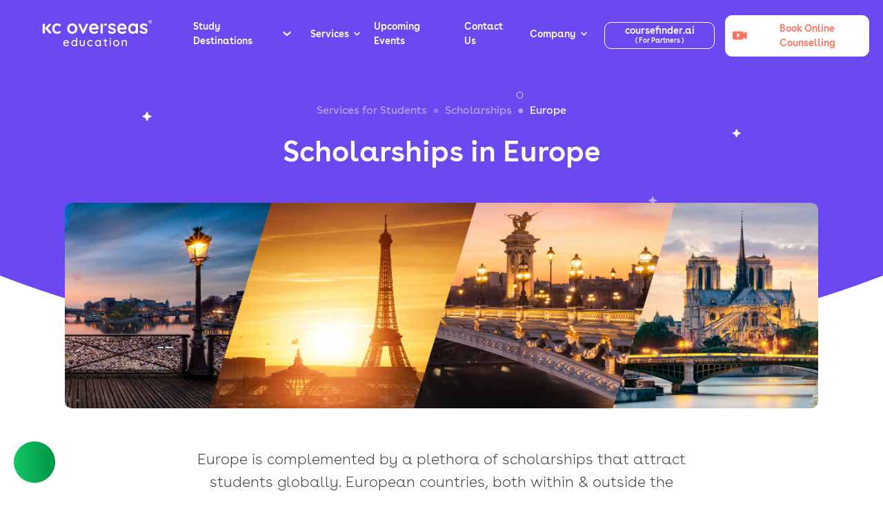

--- FILE ---
content_type: text/html; charset=utf-8
request_url: https://www.studies-overseas.com/student-services/study-abroad-scholarships/europe
body_size: 30288
content:
<!DOCTYPE html><html lang="en"><head><link rel="shortcut icon" href="/kc_favicon.ico"/><meta name="google-site-verification" content="MLL57vq_bUg0M1EJDsrBY-z0bOgsQXcA25R_-QTuNLk"/><meta name="msvalidate.01" content="F5D37A2355E8EB400C04E01624825333"/><meta name="revisit-after" content="1 days"/><meta name="robots" content="index,follow"/><meta name="referrer" content="strict-origin-when-cross-origin"/><link rel="preload" href="/web-fonts/buenosairesweb-thin.woff2" as="font" type="font/woff2" crossorigin="anonymous"/><link rel="preload" href="/web-fonts/buenosairesweb-regular.woff2" as="font" type="font/woff2" crossorigin="anonymous"/><link rel="preload" href="/web-fonts/buenosairesweb-semibold.woff2" as="font" type="font/woff2" crossorigin="anonymous"/><link rel="preload" href="/web-fonts/buenosairesweb-bold.woff2" as="font" type="font/woff2" crossorigin="anonymous"/><meta name="viewport" content="width=device-width"/><meta charSet="utf-8"/><title>Scholarships for International Students in Europe</title><meta name="description" content="Scholarships for International Students in Europe – Know how to apply and get Scholarship to study in top universities of Europe for international Students."/><meta name="keywords" content="Scholarships for International Students in Europe, Europe scholarships, scholarships to study in Europe"/><meta property="og:title" content="Scholarships for International Students in Europe"/><meta property="og:description" content="Scholarships for International Students in Europe – Know how to apply and get Scholarship to study in top universities of Europe for international Students."/><meta property="og:url" content="https://www.studies-overseas.com/student-services/study-abroad-scholarships/europe"/><meta property="og:type" content="Organization"/><meta property="og:image" content="https://www.studies-overseas.com/kc_schema_logo.png"/><meta property="og:site_name" content="https://www.studies-overseas.com/student-services/study-abroad-scholarships/europe"/><link rel="canonical" href="https://www.studies-overseas.com/student-services/study-abroad-scholarships/europe"/><meta name="twitter:card" content="summary_large_image"/><meta name="twitter:site" content="@KCOverseasEdu"/><meta name="twitter:creator" content="@KCOverseasEdu"/><meta name="twitter:title" content="Scholarships for International Students in Europe"/><meta name="twitter:description" content="Scholarships for International Students in Europe – Know how to apply and get Scholarship to study in top universities of Europe for international Students."/><meta name="twitter:image" content="https://www.studies-overseas.com/kc_schema_logo.png"/><script class="structured-data-list" type="application/ld+json">{"@graph":[{"@id":"https://www.studies-overseas.com#organization","url":"https://www.studies-overseas.com","logo":{"url":"https://www.studies-overseas.com/kc_schema_logo.png","@type":"ImageObject","width":200,"height":60},"name":"KC Overseas Education","@type":"Organization","sameAs":["https://www.facebook.com/kcoverseasindia/","https://www.linkedin.com/company/kcoverseasedu","https://www.instagram.com/KCOverseasEdu","https://www.youtube.com/c/kcoverseasedu","https://x.com/KCOverseasEdu"],"description":"KC Overseas Education is a leading study abroad consultant helping students achieve their dreams of studying in top international universities.","contactPoint":{"@type":"ContactPoint","telephone":"+91-8669602483","contactType":"Customer Service","availableLanguage":["English","Hindi"]}},{"@id":"https://www.studies-overseas.com/student-services/study-abroad-scholarships/europe","url":"https://www.studies-overseas.com/student-services/study-abroad-scholarships/europe","name":"Scholarships in Europe","@type":"WebPage","publisher":{"@id":"https://www.studies-overseas.com#organization"},"description":"Scholarships for International Students in Europe – Know how to apply and get Scholarship to study in top universities of Europe for international Students."},{"@type":"BreadcrumbList","itemListElement":[{"item":"https://www.studies-overseas.com","name":"Home","@type":"ListItem","position":1},{"item":"https://www.studies-overseas.com/student-services","name":"Student Services","@type":"ListItem","position":2},{"item":"https://www.studies-overseas.com/student-services/study-abroad-scholarships","name":"Study Abroad Scholarships","@type":"ListItem","position":3},{"item":"https://www.studies-overseas.com/student-services/study-abroad-scholarships/europe","name":"Europe","@type":"ListItem","position":4}]},{"name":"List of Popular Scholarship Programs","@type":"ItemList","itemListElement":[{"url":"https://www.studies-overseas.com/student-services/study-abroad-scholarships/europe","name":"DAAD Scholarships with Relevance to Developing Countries","@type":"ListItem","position":1,"description":"The German Academic Exchange Service (DAAD) provides scholarships for a range of postgraduate courses with special relevance to developing countries."},{"url":"https://www.studies-overseas.com/student-services/study-abroad-scholarships/europe","name":"Swedish Institute Study Scholarships","@type":"ListItem","position":2,"description":"The Swedish Institute provides scholarships in Sweden to highly-qualified international students from developing countries."},{"url":"https://www.studies-overseas.com/student-services/study-abroad-scholarships/europe","name":"Eiffel Excellence Scholarship Programme","@type":"ListItem","position":3,"description":"The Eiffel scholarship program was developed by the Ministry of Foreign Affairs as a tool to attract the best foreign students to France."},{"url":"https://www.studies-overseas.com/student-services/study-abroad-scholarships/europe","name":"Danish Government Scholarships for Non-EU/EEA Students","@type":"ListItem","position":4,"description":"The Danish Ministry of Education offers scholarships each year to fund highly qualified international students from outside the EU/EEA."},{"url":"https://www.studies-overseas.com/student-services/study-abroad-scholarships/europe","name":"Italian Government Bursaries for Foreign Students","@type":"ListItem","position":5,"description":"The Italian Government awards scholarships for studying in Italy to both foreign citizens and Italian citizens resident abroad."},{"url":"https://www.studies-overseas.com/student-services/study-abroad-scholarships/europe","name":"Leiden University Excellence Scholarships","@type":"ListItem","position":6,"description":"The Leiden University Excellence Scholarship Programme (LExS) is open to outstanding Non-EU/EEA students enrolling in a master’s degree programme."},{"url":"https://www.studies-overseas.com/student-services/study-abroad-scholarships/europe","name":"University of Maastricht High Potential Scholarships","@type":"ListItem","position":7,"description":"These scholarships encourage talented students from outside the EEA to follow a master’s programme at UM."},{"url":"https://www.studies-overseas.com/student-services/study-abroad-scholarships/europe","name":"Radboud University Scholarship Programme","@type":"ListItem","position":8,"description":"Offers talented prospective non-EEA students a full or partial scholarship to pursue a Master’s degree programme at Radboud University Nijmegen."},{"url":"https://www.studies-overseas.com/student-services/study-abroad-scholarships/europe","name":"Amsterdam Excellence Scholarships","@type":"ListItem","position":9,"description":"Awards scholarships to exceptionally talented students from outside the EU to pursue Master’s Programmes at the University of Amsterdam."},{"url":"https://www.studies-overseas.com/student-services/study-abroad-scholarships/europe","name":"University of Twente Scholarships","@type":"ListItem","position":10,"description":"Scholarships for excellent students from both EU/EEA and nonEU/EEA countries applying for MSc programmes."},{"url":"https://www.studies-overseas.com/student-services/study-abroad-scholarships/europe","name":"Utrecht University Excellence Scholarships","@type":"ListItem","position":11,"description":"Offers outstanding prospective students the opportunity to pursue a Master’s degree at Utrecht University."},{"url":"https://www.studies-overseas.com/student-services/study-abroad-scholarships/europe","name":"Erik Bleumink Scholarships at University of Groningen","@type":"ListItem","position":12,"description":"Usually awarded for 1 or 2 years Master’s degree programmes at the University of Groningen."},{"url":"https://www.studies-overseas.com/student-services/study-abroad-scholarships/europe","name":"Bologna University Study Grants for International Students","@type":"ListItem","position":13,"description":"The University of Bologna offers study grants to deserving international students across various degree levels."},{"url":"https://www.studies-overseas.com/student-services/study-abroad-scholarships/europe","name":"Lund University Global Scholarships for Non-EU/EEA Students","@type":"ListItem","position":14,"description":"Targeted at top academic students from outside the EU/EEA wishing to pursue Bachelor’s or Masters studies."}]},{"@type":"FAQPage","mainEntity":[{"name":"What are the different types of scholarships available to study in Europe?","@type":"Question","acceptedAnswer":{"text":"Europe offers various scholarships including university scholarships, government scholarships, private scholarships, sports scholarships, and agent-specific scholarships.","@type":"Answer"}},{"name":"What are the eligibility criteria for European scholarships?","@type":"Question","acceptedAnswer":{"text":"Eligibility depends on academic performance, financial background, chosen field of study, and in some cases community involvement or leadership experience.","@type":"Answer"}},{"name":"What is the application process for scholarships for international students in Europe?","@type":"Question","acceptedAnswer":{"text":"The process involves researching scholarships, preparing documents, writing an SOP, submitting applications, attending interviews if required, and accepting offers.","@type":"Answer"}},{"name":"Which are the top European scholarships for international students?","@type":"Question","acceptedAnswer":{"text":"Erasmus+, DAAD, Eiffel Excellence, Swedish Institute, and Netherlands Government Scholarships are among the top options.","@type":"Answer"}},{"name":"Do European universities offer fully funded scholarships?","@type":"Question","acceptedAnswer":{"text":"Yes, some universities provide fully funded scholarships covering tuition, living expenses, and more, though they are highly competitive.","@type":"Answer"}},{"name":"What is the ideal time and deadline to apply for scholarships in Europe?","@type":"Question","acceptedAnswer":{"text":"Apply 6 to 12 months before your course begins. Deadlines vary by intake and scholarship.","@type":"Answer"}},{"name":"Can I apply for multiple scholarships at once in Europe?","@type":"Question","acceptedAnswer":{"text":"Yes, you can apply for multiple scholarships if eligible, though some may restrict combining funds.","@type":"Answer"}},{"name":"Do I need an admission offer before applying for scholarships in Europe?","@type":"Question","acceptedAnswer":{"text":"Some scholarships require an admission offer while others allow you to apply alongside your university application.","@type":"Answer"}},{"name":"What is the amount of scholarship that I can receive to study in Europe?","@type":"Question","acceptedAnswer":{"text":"Amounts vary from partial tuition coverage to fully funded packages including living costs, depending on the scholarship.","@type":"Answer"}},{"name":"Which European countries provide scholarships for international students?","@type":"Question","acceptedAnswer":{"text":"Countries like Germany, France, Netherlands, Sweden, Italy, Ireland, Denmark, Finland and more provide scholarships for international students.","@type":"Answer"}},{"name":"Where do I find scholarship opportunities for European universities?","@type":"Question","acceptedAnswer":{"text":"Scholarship opportunities can be found on university websites, government portals, and through education consultants like KC Overseas Education.","@type":"Answer"}}]}],"@context":"https://schema.org"}</script><meta name="next-head-count" content="19"/><link rel="preload" href="/_next/static/css/f245db64a8bc358a.css" as="style"/><link rel="stylesheet" href="/_next/static/css/f245db64a8bc358a.css" data-n-g=""/><link rel="preload" href="/_next/static/css/9c924a663a167b9b.css" as="style"/><link rel="stylesheet" href="/_next/static/css/9c924a663a167b9b.css" data-n-p=""/><link rel="preload" href="/_next/static/css/a219efa2cb99be3f.css" as="style"/><link rel="stylesheet" href="/_next/static/css/a219efa2cb99be3f.css" data-n-p=""/><noscript data-n-css=""></noscript><script defer="" nomodule="" src="/_next/static/chunks/polyfills-5cd94c89d3acac5f.js"></script><script src="/_next/static/chunks/webpack-8d58a30246c78003.js" defer=""></script><script src="/_next/static/chunks/framework-2c009b4e27b2aba4.js" defer=""></script><script src="/_next/static/chunks/main-f93240821ef24887.js" defer=""></script><script src="/_next/static/chunks/pages/_app-74b976db8a000135.js" defer=""></script><script src="/_next/static/chunks/6655-70b0c51b16fed365.js" defer=""></script><script src="/_next/static/chunks/3933-f1eca831968a3130.js" defer=""></script><script src="/_next/static/chunks/3089-b4f1f2cdf3deb178.js" defer=""></script><script src="/_next/static/chunks/1476-36db8d55ddb5112d.js" defer=""></script><script src="/_next/static/chunks/pages/student-services/study-abroad-scholarships/%5Bslug%5D-bc78c253d3ea4714.js" defer=""></script><script src="/_next/static/SIhiIn8sAqn4IhsHwWiRE/_buildManifest.js" defer=""></script><script src="/_next/static/SIhiIn8sAqn4IhsHwWiRE/_ssgManifest.js" defer=""></script><script src="/_next/static/SIhiIn8sAqn4IhsHwWiRE/_middlewareManifest.js" defer=""></script></head><body><div id="__next"><noscript><iframe src="https://www.googletagmanager.com/ns.html?id=GTM-TQ2D3BT" height="0" width="0" style="display:none;visibility:hidden"></iframe></noscript><div id="sticky-enquire-form-viewer" style="display:block;height:0;width:100%"></div><div id="mainheader"><div class="topMain"><div class="Header_main__1YQV0"><header id="header-navbar" class="Header_navbar__3SfxD"><a id="kc-logo" href="/" style="cursor:pointer"><span class="" style="display:inline-block"></span></a><div class="Header_megaMenu__2t0wv"><div class="Header_mainMenu__fvFt2"><div id="stud-dest-menu" class=""><span style="padding-right:7px">Study Destinations</span><svg class="" xmlns="http://www.w3.org/2000/svg" width="12" height="20" viewBox="0 0 18.606 11.164"><path data-name="Path 878" d="M9.3,11.164,0,2.3,2.412,0,9.3,6.567,16.194,0l2.412,2.3Z" fill="#ffffff"></path></svg></div><div id="service-menu" class=""><span style="padding-right:7px">Services</span><svg class="" xmlns="http://www.w3.org/2000/svg" width="12" height="20" viewBox="0 0 18.606 11.164"><path data-name="Path 878" d="M9.3,11.164,0,2.3,2.412,0,9.3,6.567,16.194,0l2.412,2.3Z" fill="#ffffff"></path></svg></div><a href="/events"><div id="upcom-event-menu">Upcoming Events</div></a><a href="/contact-us"><div id="contact-us-link">Contact Us</div></a><div id="company-menu" class=""><span class="Header_companyspan__2N_Xo">Company</span><svg class="" xmlns="http://www.w3.org/2000/svg" width="12" height="20" viewBox="0 0 18.606 11.164"><path data-name="Path 878" d="M9.3,11.164,0,2.3,2.412,0,9.3,6.567,16.194,0l2.412,2.3Z" fill="#ffffff"></path></svg></div><a id="cofforPartner" target="_blank" href="https://www.coursefinder.ai"><div style="line-height:13px;display:block;padding:5px" class=" Header_externalLinks__3VDr4 Header_btnMargin__1xu7k"><span>coursefinder.ai</span><br/><span class="Header_forprtners__2OMQH">( For Partners )</span></div></a><button type="button" id="book-online-conse" class="Header_onlineCounselling__2iOAK btn btn-primary"><div class=" Header_bookOnlineLink__3Jn1R"><span class="" style="display:inline-block"></span><span>Book Online Counselling</span></div></button></div></div><div class="Header_mobileMenu__175la"><div><span class="" style="display:inline-block"></span></div></div></header><div id="mobile-menu" class="Header_mobileMenu__175la"></div></div></div></div><div id="countrySholarshipsPage"><div id="countrySholarshipsBanner" class="ScholarshipsCountry_countrySholarshipsPage__2QHxu"><div class="container"><div class="ScholarshipsCountry_breadcrum__10yb6"><div class="text-center row"><div class="ScholarshipsCountry_centered__248xT col-lg-8 col-md-8 col-12"><nav aria-label="breadcrumb"><ol class="breadcrumb"><li style="opacity:0.5" class="breadcrumb-item"><a href="/student-services/steps-to-study-abroad">Services for Students</a></li><li style="opacity:0.5" class="breadcrumb-item"><a href="./">Scholarships</a></li><li class="breadcrumb-item"><a href="#" role="button" tabindex="0">Europe<!-- --> </a></li></ol></nav><div><h1>Scholarships in Europe</h1></div></div></div><div class="row"><div class="col-md-12 col-12"><div class="ScholarshipsCountry_parentMain__3sHN- row"><div class="col-lg-12 col-md-12 col-sm-12 col-12"><div class="d-none d-sm-block"><span class="" style="display:inline-block"></span></div><div class="d-block d-sm-none"><span class="" style="display:inline-block"></span></div></div></div></div></div></div><div class="ScholarshipsCountry_introduction__2YTmd"><div class="justify-content-center text-center row"><div class="col-xl-8 col-lg-8 col-md-10 col-sm-12 col-12"><div class="ScholarshipsCountry_para__2uhFT"><div><p><span style="color:rgb(52,53,65);">Europe is complemented by a plethora of scholarships that attract students globally. European countries, both within &amp; outside the European Union, offer various scholarship programs designed to promote diversity, excellence, &amp; international collaboration. Individual countries like Germany, Sweden, Netherlands provide diverse scholarship options covering tuition fees, living expenses, &amp; research grants. European governments, non-profit organizations, &amp; private sponsors contribute to this dynamic landscape, ensuring that financial barriers do not hinder access to quality education.</span></p></div></div><button type="button" id="applyNowBtn" class="btn kc-enquire-form-main-enquiry-form  ScholarshipsCountry_applyNow__3ivjL btn btn-primary btn-lg"> Enquire Now </button></div></div></div></div></div><div id="popularScholarshipPrograms" class="ScholarshipsCountry_popularScholarshipPrograms__3tZTB"><div class="ScholarshipsCountry_scholarshipPrograms__3ISBX"><div class="container"><div class="row"><div><h2>List of popular scholorship programs </h2></div></div><div class="d-none d-sm-block row"><div class="ScholarshipsCountry_sliderPosition__32aqz"><div class="slick-slider slick-initialized" dir="ltr"><div class="slick-list"><div class="slick-track" style="width:700%;left:-100%"><div data-index="-1" tabindex="-1" class="slick-slide slick-cloned" aria-hidden="true" style="width:14.285714285714286%"><div><div class="ScholarshipsCountry_programSlider__3w3lN" tabindex="-1" style="width:100%;display:inline-block"><div class="ScholarshipsCountry_card__1th4v card"><div class="ScholarshipsCountry_cardBody__2WndD card-body"><div class="row"><div class="col-xl-4 col-lg-4 col-md-12"><div class="ScholarshipsCountry_program__1-j81"><div class="ScholarshipsCountry_cardImg__1ayTo"><span class="" style="display:inline-block"></span></div><div class="ScholarshipsCountry_content__3ZnDE"><p>Italy</p></div></div></div><div class="col-xl-6 col-lg-6 col-md-12"><div class="ScholarshipsCountry_detail__2RRPa"><p><span>Scholarship <!-- --> :</span> Bologna University Study Grants for International Students</p><p><span>Description <!-- --> :</span> The University of Bologna offers study grants to deserving international students who wish to register for First Cycle (Bachelors), Second Cycle (Masters) or Single Cycle Degree Programmes at the University of Bologna</p><p><span>Scholarship Amount <!-- --> :</span> €11,059.</p></div></div><div class="col-xl-2 col-lg-2 col-md-12"><div class="ScholarshipsCountry_applyNow__3ivjL"><a class="btn kc-enquire-form-main-enquiry-form  ScholarshipsCountry_viewMore__1tDBt">Enquire Now</a></div></div></div></div></div></div></div><div><div class="ScholarshipsCountry_programSlider__3w3lN" tabindex="-1" style="width:100%;display:inline-block"><div class="ScholarshipsCountry_card__1th4v card"><div class="ScholarshipsCountry_cardBody__2WndD card-body"><div class="row"><div class="col-xl-4 col-lg-4 col-md-12"><div class="ScholarshipsCountry_program__1-j81"><div class="ScholarshipsCountry_cardImg__1ayTo"><span class="" style="display:inline-block"></span></div><div class="ScholarshipsCountry_content__3ZnDE"><p>Sweden</p></div></div></div><div class="col-xl-6 col-lg-6 col-md-12"><div class="ScholarshipsCountry_detail__2RRPa"><p><span>Scholarship <!-- --> :</span> Lund University Global Scholarships for Non-EU/EEA Students</p><p><span>Description <!-- --> :</span> The Lund University Global Scholarship Programme is targeted at top academic students who are citizens of countries from outside the European Union/European Economic Area (and Switzerland) and who wish to pursue a Bachelor’s or Masters Degree studies offered at the University</p><p><span>Scholarship Amount <!-- --> :</span> Scholarships may cover 25%, 50%, 75% or 100% of the tuition fee.</p></div></div><div class="col-xl-2 col-lg-2 col-md-12"><div class="ScholarshipsCountry_applyNow__3ivjL"><a class="btn kc-enquire-form-main-enquiry-form  ScholarshipsCountry_viewMore__1tDBt">Enquire Now</a></div></div></div></div></div></div></div><div></div><div></div><div></div><div></div></div><div data-index="0" class="slick-slide slick-active slick-current" tabindex="-1" aria-hidden="false" style="outline:none;width:14.285714285714286%"><div><div class="ScholarshipsCountry_programSlider__3w3lN" tabindex="-1" style="width:100%;display:inline-block"><div class="ScholarshipsCountry_card__1th4v card"><div class="ScholarshipsCountry_cardBody__2WndD card-body"><div class="row"><div class="col-xl-4 col-lg-4 col-md-12"><div class="ScholarshipsCountry_program__1-j81"><div class="ScholarshipsCountry_cardImg__1ayTo"><span class="" style="display:inline-block"></span></div><div class="ScholarshipsCountry_content__3ZnDE"><p>Germany</p></div></div></div><div class="col-xl-6 col-lg-6 col-md-12"><div class="ScholarshipsCountry_detail__2RRPa"><p><span>Scholarship <!-- --> :</span> DAAD Scholarships with Relevance to Developing Countries</p><p><span>Description <!-- --> :</span> The German Academic Exchange Service (DAAD) provides scholarships for a range of postgraduate courses with special relevance to developing countries at German Universities. The scholarships are specifically targeted to international students and young professionals from developing countries in Africa, Asia, Pacific Islands, Central and South America and Central and Eastern Europe. DAAD scholarship supports selected programmes with a variety of full or partial scholarships.</p><p><span>Scholarship Amount <!-- --> :</span> DAAD scholarship supports selected programmes with a variety of full or partial scholarships.</p></div></div><div class="col-xl-2 col-lg-2 col-md-12"><div class="ScholarshipsCountry_applyNow__3ivjL"><a class="btn kc-enquire-form-main-enquiry-form  ScholarshipsCountry_viewMore__1tDBt">Enquire Now</a></div></div></div></div></div></div></div><div><div class="ScholarshipsCountry_programSlider__3w3lN" tabindex="-1" style="width:100%;display:inline-block"><div class="ScholarshipsCountry_card__1th4v card"><div class="ScholarshipsCountry_cardBody__2WndD card-body"><div class="row"><div class="col-xl-4 col-lg-4 col-md-12"><div class="ScholarshipsCountry_program__1-j81"><div class="ScholarshipsCountry_cardImg__1ayTo"><span class="" style="display:inline-block"></span></div><div class="ScholarshipsCountry_content__3ZnDE"><p>Sweden</p></div></div></div><div class="col-xl-6 col-lg-6 col-md-12"><div class="ScholarshipsCountry_detail__2RRPa"><p><span>Scholarship <!-- --> :</span> Swedish Institute Study Scholarships</p><p><span>Description <!-- --> :</span> The Swedish Institute provides scholarships in Sweden to highly-qualified international students from developing countries who wants to study at Sweden Universities. Scholarships are intended for studies in Sweden and focus mainly on master’s level. The scholarship covers tuition fee, living expenses, some travel grant, and insurance.</p><p><span>Scholarship Amount <!-- --> :</span> The scholarship covers tuition fee, living expenses, some travel grant, and insurance.</p></div></div><div class="col-xl-2 col-lg-2 col-md-12"><div class="ScholarshipsCountry_applyNow__3ivjL"><a class="btn kc-enquire-form-main-enquiry-form  ScholarshipsCountry_viewMore__1tDBt">Enquire Now</a></div></div></div></div></div></div></div><div><div class="ScholarshipsCountry_programSlider__3w3lN" tabindex="-1" style="width:100%;display:inline-block"><div class="ScholarshipsCountry_card__1th4v card"><div class="ScholarshipsCountry_cardBody__2WndD card-body"><div class="row"><div class="col-xl-4 col-lg-4 col-md-12"><div class="ScholarshipsCountry_program__1-j81"><div class="ScholarshipsCountry_cardImg__1ayTo"><span class="" style="display:inline-block"></span></div><div class="ScholarshipsCountry_content__3ZnDE"><p>France</p></div></div></div><div class="col-xl-6 col-lg-6 col-md-12"><div class="ScholarshipsCountry_detail__2RRPa"><p><span>Scholarship <!-- --> :</span> Eiffel Excellence Scholarship Programme</p><p><span>Description <!-- --> :</span> The Eiffel scholarship program was developed by the Ministry of Foreign Affairs as a tool to allow French higher education institutions to attract the best foreign students for master’s and PhD degree programs.</p><p><span>Scholarship Amount <!-- --> :</span> Eiffel scholarship-holders receive a monthly allowance and other expenses such as return trip, health insurance and cultural activities. It does not cover tuition fees.</p></div></div><div class="col-xl-2 col-lg-2 col-md-12"><div class="ScholarshipsCountry_applyNow__3ivjL"><a class="btn kc-enquire-form-main-enquiry-form  ScholarshipsCountry_viewMore__1tDBt">Enquire Now</a></div></div></div></div></div></div></div><div><div class="ScholarshipsCountry_programSlider__3w3lN" tabindex="-1" style="width:100%;display:inline-block"><div class="ScholarshipsCountry_card__1th4v card"><div class="ScholarshipsCountry_cardBody__2WndD card-body"><div class="row"><div class="col-xl-4 col-lg-4 col-md-12"><div class="ScholarshipsCountry_program__1-j81"><div class="ScholarshipsCountry_cardImg__1ayTo"><span class="" style="display:inline-block"></span></div><div class="ScholarshipsCountry_content__3ZnDE"><p>Denmark</p></div></div></div><div class="col-xl-6 col-lg-6 col-md-12"><div class="ScholarshipsCountry_detail__2RRPa"><p><span>Scholarship <!-- --> :</span> Danish Government Scholarships for Non-EU/EEA Students</p><p><span>Description <!-- --> :</span> A number of scholarships are being offered each year by the Danish Ministry of Education to fund highly qualified and motivated international students from outside the EU/EEA who wish to pursue full degree higher education programme at participating Danish Universities.</p><p><span>Scholarship Amount <!-- --> :</span> The scholarship can be given as full or partial tuition fee waivers and/or grants towards covering your living costs.</p></div></div><div class="col-xl-2 col-lg-2 col-md-12"><div class="ScholarshipsCountry_applyNow__3ivjL"><a class="btn kc-enquire-form-main-enquiry-form  ScholarshipsCountry_viewMore__1tDBt">Enquire Now</a></div></div></div></div></div></div></div><div><div class="ScholarshipsCountry_programSlider__3w3lN" tabindex="-1" style="width:100%;display:inline-block"><div class="ScholarshipsCountry_card__1th4v card"><div class="ScholarshipsCountry_cardBody__2WndD card-body"><div class="row"><div class="col-xl-4 col-lg-4 col-md-12"><div class="ScholarshipsCountry_program__1-j81"><div class="ScholarshipsCountry_cardImg__1ayTo"><span class="" style="display:inline-block"></span></div><div class="ScholarshipsCountry_content__3ZnDE"><p>Italy</p></div></div></div><div class="col-xl-6 col-lg-6 col-md-12"><div class="ScholarshipsCountry_detail__2RRPa"><p><span>Scholarship <!-- --> :</span> Italian Government Bursaries for Foreign Students</p><p><span>Description <!-- --> :</span> The Italian Government awards scholarships for studying in Italy both to foreign citizens and Italian citizens resident abroad. The scholarships are towards University degree courses, Advanced vocational training, art and music courses, Masters Degree courses, PhD Courses, etc. It is only possible to apply for three, six, or nine month scholarships.</p></div></div><div class="col-xl-2 col-lg-2 col-md-12"><div class="ScholarshipsCountry_applyNow__3ivjL"><a class="btn kc-enquire-form-main-enquiry-form  ScholarshipsCountry_viewMore__1tDBt">Enquire Now</a></div></div></div></div></div></div></div><div><div class="ScholarshipsCountry_programSlider__3w3lN" tabindex="-1" style="width:100%;display:inline-block"><div class="ScholarshipsCountry_card__1th4v card"><div class="ScholarshipsCountry_cardBody__2WndD card-body"><div class="row"><div class="col-xl-4 col-lg-4 col-md-12"><div class="ScholarshipsCountry_program__1-j81"><div class="ScholarshipsCountry_cardImg__1ayTo"><span class="" style="display:inline-block"></span></div><div class="ScholarshipsCountry_content__3ZnDE"><p>Netherlands</p></div></div></div><div class="col-xl-6 col-lg-6 col-md-12"><div class="ScholarshipsCountry_detail__2RRPa"><p><span>Scholarship <!-- --> :</span> Leiden University Excellence Scholarships</p><p><span>Description <!-- --> :</span> The Leiden University Excellence Scholarship Programme (LExS) is open to outstanding Non-EU/EEA students enrolling in a master’s degree programme offered at Leiden University</p><p><span>Scholarship Amount <!-- --> :</span> €10,000 of the tuition fee, €15,000 of the tuition fee, or total tuition fee minus the home fee.</p></div></div><div class="col-xl-2 col-lg-2 col-md-12"><div class="ScholarshipsCountry_applyNow__3ivjL"><a class="btn kc-enquire-form-main-enquiry-form  ScholarshipsCountry_viewMore__1tDBt">Enquire Now</a></div></div></div></div></div></div></div></div><div data-index="1" class="slick-slide" tabindex="-1" aria-hidden="true" style="outline:none;width:14.285714285714286%"><div><div class="ScholarshipsCountry_programSlider__3w3lN" tabindex="-1" style="width:100%;display:inline-block"><div class="ScholarshipsCountry_card__1th4v card"><div class="ScholarshipsCountry_cardBody__2WndD card-body"><div class="row"><div class="col-xl-4 col-lg-4 col-md-12"><div class="ScholarshipsCountry_program__1-j81"><div class="ScholarshipsCountry_cardImg__1ayTo"><span class="" style="display:inline-block"></span></div><div class="ScholarshipsCountry_content__3ZnDE"><p>Netherlands</p></div></div></div><div class="col-xl-6 col-lg-6 col-md-12"><div class="ScholarshipsCountry_detail__2RRPa"><p><span>Scholarship <!-- --> :</span> University of Maastricht High Potential Scholarships</p><p><span>Description <!-- --> :</span> The University of Maastricht High Potential Scholarships are made available by the UM Scholarship Fund with the aim of encouraging talented students from outside the EEA to follow a master’s programme at UM.</p><p><span>Scholarship Amount <!-- --> :</span> The scholarships include tuition fee, living expenses, visa costs, and insurance.</p></div></div><div class="col-xl-2 col-lg-2 col-md-12"><div class="ScholarshipsCountry_applyNow__3ivjL"><a class="btn kc-enquire-form-main-enquiry-form  ScholarshipsCountry_viewMore__1tDBt">Enquire Now</a></div></div></div></div></div></div></div><div><div class="ScholarshipsCountry_programSlider__3w3lN" tabindex="-1" style="width:100%;display:inline-block"><div class="ScholarshipsCountry_card__1th4v card"><div class="ScholarshipsCountry_cardBody__2WndD card-body"><div class="row"><div class="col-xl-4 col-lg-4 col-md-12"><div class="ScholarshipsCountry_program__1-j81"><div class="ScholarshipsCountry_cardImg__1ayTo"><span class="" style="display:inline-block"></span></div><div class="ScholarshipsCountry_content__3ZnDE"><p>Netherlands</p></div></div></div><div class="col-xl-6 col-lg-6 col-md-12"><div class="ScholarshipsCountry_detail__2RRPa"><p><span>Scholarship <!-- --> :</span> Radboud University Scholarship Programme</p><p><span>Description <!-- --> :</span> The Radboud Scholarship Programme offers a selected number of talented prospective non-EEA students the opportunity to receive a full or partial scholarship to pursue a complete English-taught Master’s degree programme at Radboud University Nijmegen.</p><p><span>Scholarship Amount <!-- --> :</span> Full scholarships consists of tuition fees and living costs while the partial scholarships are in the form of partial tuition reduction (the tuition fee will be waived to the level of an EEA student). In addition the Radboud Scholarship also covers costs such as for visa, residence permit, health insurance and liability insurance.</p></div></div><div class="col-xl-2 col-lg-2 col-md-12"><div class="ScholarshipsCountry_applyNow__3ivjL"><a class="btn kc-enquire-form-main-enquiry-form  ScholarshipsCountry_viewMore__1tDBt">Enquire Now</a></div></div></div></div></div></div></div><div><div class="ScholarshipsCountry_programSlider__3w3lN" tabindex="-1" style="width:100%;display:inline-block"><div class="ScholarshipsCountry_card__1th4v card"><div class="ScholarshipsCountry_cardBody__2WndD card-body"><div class="row"><div class="col-xl-4 col-lg-4 col-md-12"><div class="ScholarshipsCountry_program__1-j81"><div class="ScholarshipsCountry_cardImg__1ayTo"><span class="" style="display:inline-block"></span></div><div class="ScholarshipsCountry_content__3ZnDE"><p>Netherlands</p></div></div></div><div class="col-xl-6 col-lg-6 col-md-12"><div class="ScholarshipsCountry_detail__2RRPa"><p><span>Scholarship <!-- --> :</span> Amsterdam Excellence Scholarships</p><p><span>Description <!-- --> :</span> The Amsterdam Excellence Scholarships (AES) awards scholarships to exceptionally talented students from outside the EU to pursue eligible Master’s Programmes offered at the University of Amsterdam.</p><p><span>Scholarship Amount <!-- --> :</span> The AES is a full scholarship of €25,000 covering tuition and living expenses.</p></div></div><div class="col-xl-2 col-lg-2 col-md-12"><div class="ScholarshipsCountry_applyNow__3ivjL"><a class="btn kc-enquire-form-main-enquiry-form  ScholarshipsCountry_viewMore__1tDBt">Enquire Now</a></div></div></div></div></div></div></div><div><div class="ScholarshipsCountry_programSlider__3w3lN" tabindex="-1" style="width:100%;display:inline-block"><div class="ScholarshipsCountry_card__1th4v card"><div class="ScholarshipsCountry_cardBody__2WndD card-body"><div class="row"><div class="col-xl-4 col-lg-4 col-md-12"><div class="ScholarshipsCountry_program__1-j81"><div class="ScholarshipsCountry_cardImg__1ayTo"><span class="" style="display:inline-block"></span></div><div class="ScholarshipsCountry_content__3ZnDE"><p>Netherlands</p></div></div></div><div class="col-xl-6 col-lg-6 col-md-12"><div class="ScholarshipsCountry_detail__2RRPa"><p><span>Scholarship <!-- --> :</span> University of Twente Scholarships</p><p><span>Description <!-- --> :</span> University Twente Scholarships (UTS) are scholarships for excellent students from both EU/EEA and nonEU/EEA countries, applying for a graduate programme (MSc) at the University of Twent</p><p><span>Scholarship Amount <!-- --> :</span> The scholarship amount is from € 6,000 – € 25,000 for one year.</p></div></div><div class="col-xl-2 col-lg-2 col-md-12"><div class="ScholarshipsCountry_applyNow__3ivjL"><a class="btn kc-enquire-form-main-enquiry-form  ScholarshipsCountry_viewMore__1tDBt">Enquire Now</a></div></div></div></div></div></div></div><div><div class="ScholarshipsCountry_programSlider__3w3lN" tabindex="-1" style="width:100%;display:inline-block"><div class="ScholarshipsCountry_card__1th4v card"><div class="ScholarshipsCountry_cardBody__2WndD card-body"><div class="row"><div class="col-xl-4 col-lg-4 col-md-12"><div class="ScholarshipsCountry_program__1-j81"><div class="ScholarshipsCountry_cardImg__1ayTo"><span class="" style="display:inline-block"></span></div><div class="ScholarshipsCountry_content__3ZnDE"><p>Netherlands</p></div></div></div><div class="col-xl-6 col-lg-6 col-md-12"><div class="ScholarshipsCountry_detail__2RRPa"><p><span>Scholarship <!-- --> :</span> Utrecht University Excellence Scholarships</p><p><span>Description <!-- --> :</span> The Utrecht Excellence Scholarship offers a number of outstanding prospective students the opportunity to pursue a Master’s degree in a selected number of fields at Utrecht University.</p><p><span>Scholarship Amount <!-- --> :</span> The scholarship can be awarded as tuition fees OR tuition fees plus 11.000 euro living expenses.</p></div></div><div class="col-xl-2 col-lg-2 col-md-12"><div class="ScholarshipsCountry_applyNow__3ivjL"><a class="btn kc-enquire-form-main-enquiry-form  ScholarshipsCountry_viewMore__1tDBt">Enquire Now</a></div></div></div></div></div></div></div><div><div class="ScholarshipsCountry_programSlider__3w3lN" tabindex="-1" style="width:100%;display:inline-block"><div class="ScholarshipsCountry_card__1th4v card"><div class="ScholarshipsCountry_cardBody__2WndD card-body"><div class="row"><div class="col-xl-4 col-lg-4 col-md-12"><div class="ScholarshipsCountry_program__1-j81"><div class="ScholarshipsCountry_cardImg__1ayTo"><span class="" style="display:inline-block"></span></div><div class="ScholarshipsCountry_content__3ZnDE"><p>Netherlands</p></div></div></div><div class="col-xl-6 col-lg-6 col-md-12"><div class="ScholarshipsCountry_detail__2RRPa"><p><span>Scholarship <!-- --> :</span> Erik Bleumink Scholarships at University of Groningen</p><p><span>Description <!-- --> :</span> The Erik Bleumink Fund Scholarships are usually awarded for any 1 year or 2 years Master’s degree programme offered at the University of Groningen.</p><p><span>Scholarship Amount <!-- --> :</span> The grant covers the tuition fees plus the costs of international travel, subsistence, books, and health insurance.</p></div></div><div class="col-xl-2 col-lg-2 col-md-12"><div class="ScholarshipsCountry_applyNow__3ivjL"><a class="btn kc-enquire-form-main-enquiry-form  ScholarshipsCountry_viewMore__1tDBt">Enquire Now</a></div></div></div></div></div></div></div></div><div data-index="2" class="slick-slide" tabindex="-1" aria-hidden="true" style="outline:none;width:14.285714285714286%"><div><div class="ScholarshipsCountry_programSlider__3w3lN" tabindex="-1" style="width:100%;display:inline-block"><div class="ScholarshipsCountry_card__1th4v card"><div class="ScholarshipsCountry_cardBody__2WndD card-body"><div class="row"><div class="col-xl-4 col-lg-4 col-md-12"><div class="ScholarshipsCountry_program__1-j81"><div class="ScholarshipsCountry_cardImg__1ayTo"><span class="" style="display:inline-block"></span></div><div class="ScholarshipsCountry_content__3ZnDE"><p>Italy</p></div></div></div><div class="col-xl-6 col-lg-6 col-md-12"><div class="ScholarshipsCountry_detail__2RRPa"><p><span>Scholarship <!-- --> :</span> Bologna University Study Grants for International Students</p><p><span>Description <!-- --> :</span> The University of Bologna offers study grants to deserving international students who wish to register for First Cycle (Bachelors), Second Cycle (Masters) or Single Cycle Degree Programmes at the University of Bologna</p><p><span>Scholarship Amount <!-- --> :</span> €11,059.</p></div></div><div class="col-xl-2 col-lg-2 col-md-12"><div class="ScholarshipsCountry_applyNow__3ivjL"><a class="btn kc-enquire-form-main-enquiry-form  ScholarshipsCountry_viewMore__1tDBt">Enquire Now</a></div></div></div></div></div></div></div><div><div class="ScholarshipsCountry_programSlider__3w3lN" tabindex="-1" style="width:100%;display:inline-block"><div class="ScholarshipsCountry_card__1th4v card"><div class="ScholarshipsCountry_cardBody__2WndD card-body"><div class="row"><div class="col-xl-4 col-lg-4 col-md-12"><div class="ScholarshipsCountry_program__1-j81"><div class="ScholarshipsCountry_cardImg__1ayTo"><span class="" style="display:inline-block"></span></div><div class="ScholarshipsCountry_content__3ZnDE"><p>Sweden</p></div></div></div><div class="col-xl-6 col-lg-6 col-md-12"><div class="ScholarshipsCountry_detail__2RRPa"><p><span>Scholarship <!-- --> :</span> Lund University Global Scholarships for Non-EU/EEA Students</p><p><span>Description <!-- --> :</span> The Lund University Global Scholarship Programme is targeted at top academic students who are citizens of countries from outside the European Union/European Economic Area (and Switzerland) and who wish to pursue a Bachelor’s or Masters Degree studies offered at the University</p><p><span>Scholarship Amount <!-- --> :</span> Scholarships may cover 25%, 50%, 75% or 100% of the tuition fee.</p></div></div><div class="col-xl-2 col-lg-2 col-md-12"><div class="ScholarshipsCountry_applyNow__3ivjL"><a class="btn kc-enquire-form-main-enquiry-form  ScholarshipsCountry_viewMore__1tDBt">Enquire Now</a></div></div></div></div></div></div></div><div></div><div></div><div></div><div></div></div><div data-index="3" tabindex="-1" class="slick-slide slick-cloned" aria-hidden="true" style="width:14.285714285714286%"><div><div class="ScholarshipsCountry_programSlider__3w3lN" tabindex="-1" style="width:100%;display:inline-block"><div class="ScholarshipsCountry_card__1th4v card"><div class="ScholarshipsCountry_cardBody__2WndD card-body"><div class="row"><div class="col-xl-4 col-lg-4 col-md-12"><div class="ScholarshipsCountry_program__1-j81"><div class="ScholarshipsCountry_cardImg__1ayTo"><span class="" style="display:inline-block"></span></div><div class="ScholarshipsCountry_content__3ZnDE"><p>Germany</p></div></div></div><div class="col-xl-6 col-lg-6 col-md-12"><div class="ScholarshipsCountry_detail__2RRPa"><p><span>Scholarship <!-- --> :</span> DAAD Scholarships with Relevance to Developing Countries</p><p><span>Description <!-- --> :</span> The German Academic Exchange Service (DAAD) provides scholarships for a range of postgraduate courses with special relevance to developing countries at German Universities. The scholarships are specifically targeted to international students and young professionals from developing countries in Africa, Asia, Pacific Islands, Central and South America and Central and Eastern Europe. DAAD scholarship supports selected programmes with a variety of full or partial scholarships.</p><p><span>Scholarship Amount <!-- --> :</span> DAAD scholarship supports selected programmes with a variety of full or partial scholarships.</p></div></div><div class="col-xl-2 col-lg-2 col-md-12"><div class="ScholarshipsCountry_applyNow__3ivjL"><a class="btn kc-enquire-form-main-enquiry-form  ScholarshipsCountry_viewMore__1tDBt">Enquire Now</a></div></div></div></div></div></div></div><div><div class="ScholarshipsCountry_programSlider__3w3lN" tabindex="-1" style="width:100%;display:inline-block"><div class="ScholarshipsCountry_card__1th4v card"><div class="ScholarshipsCountry_cardBody__2WndD card-body"><div class="row"><div class="col-xl-4 col-lg-4 col-md-12"><div class="ScholarshipsCountry_program__1-j81"><div class="ScholarshipsCountry_cardImg__1ayTo"><span class="" style="display:inline-block"></span></div><div class="ScholarshipsCountry_content__3ZnDE"><p>Sweden</p></div></div></div><div class="col-xl-6 col-lg-6 col-md-12"><div class="ScholarshipsCountry_detail__2RRPa"><p><span>Scholarship <!-- --> :</span> Swedish Institute Study Scholarships</p><p><span>Description <!-- --> :</span> The Swedish Institute provides scholarships in Sweden to highly-qualified international students from developing countries who wants to study at Sweden Universities. Scholarships are intended for studies in Sweden and focus mainly on master’s level. The scholarship covers tuition fee, living expenses, some travel grant, and insurance.</p><p><span>Scholarship Amount <!-- --> :</span> The scholarship covers tuition fee, living expenses, some travel grant, and insurance.</p></div></div><div class="col-xl-2 col-lg-2 col-md-12"><div class="ScholarshipsCountry_applyNow__3ivjL"><a class="btn kc-enquire-form-main-enquiry-form  ScholarshipsCountry_viewMore__1tDBt">Enquire Now</a></div></div></div></div></div></div></div><div><div class="ScholarshipsCountry_programSlider__3w3lN" tabindex="-1" style="width:100%;display:inline-block"><div class="ScholarshipsCountry_card__1th4v card"><div class="ScholarshipsCountry_cardBody__2WndD card-body"><div class="row"><div class="col-xl-4 col-lg-4 col-md-12"><div class="ScholarshipsCountry_program__1-j81"><div class="ScholarshipsCountry_cardImg__1ayTo"><span class="" style="display:inline-block"></span></div><div class="ScholarshipsCountry_content__3ZnDE"><p>France</p></div></div></div><div class="col-xl-6 col-lg-6 col-md-12"><div class="ScholarshipsCountry_detail__2RRPa"><p><span>Scholarship <!-- --> :</span> Eiffel Excellence Scholarship Programme</p><p><span>Description <!-- --> :</span> The Eiffel scholarship program was developed by the Ministry of Foreign Affairs as a tool to allow French higher education institutions to attract the best foreign students for master’s and PhD degree programs.</p><p><span>Scholarship Amount <!-- --> :</span> Eiffel scholarship-holders receive a monthly allowance and other expenses such as return trip, health insurance and cultural activities. It does not cover tuition fees.</p></div></div><div class="col-xl-2 col-lg-2 col-md-12"><div class="ScholarshipsCountry_applyNow__3ivjL"><a class="btn kc-enquire-form-main-enquiry-form  ScholarshipsCountry_viewMore__1tDBt">Enquire Now</a></div></div></div></div></div></div></div><div><div class="ScholarshipsCountry_programSlider__3w3lN" tabindex="-1" style="width:100%;display:inline-block"><div class="ScholarshipsCountry_card__1th4v card"><div class="ScholarshipsCountry_cardBody__2WndD card-body"><div class="row"><div class="col-xl-4 col-lg-4 col-md-12"><div class="ScholarshipsCountry_program__1-j81"><div class="ScholarshipsCountry_cardImg__1ayTo"><span class="" style="display:inline-block"></span></div><div class="ScholarshipsCountry_content__3ZnDE"><p>Denmark</p></div></div></div><div class="col-xl-6 col-lg-6 col-md-12"><div class="ScholarshipsCountry_detail__2RRPa"><p><span>Scholarship <!-- --> :</span> Danish Government Scholarships for Non-EU/EEA Students</p><p><span>Description <!-- --> :</span> A number of scholarships are being offered each year by the Danish Ministry of Education to fund highly qualified and motivated international students from outside the EU/EEA who wish to pursue full degree higher education programme at participating Danish Universities.</p><p><span>Scholarship Amount <!-- --> :</span> The scholarship can be given as full or partial tuition fee waivers and/or grants towards covering your living costs.</p></div></div><div class="col-xl-2 col-lg-2 col-md-12"><div class="ScholarshipsCountry_applyNow__3ivjL"><a class="btn kc-enquire-form-main-enquiry-form  ScholarshipsCountry_viewMore__1tDBt">Enquire Now</a></div></div></div></div></div></div></div><div><div class="ScholarshipsCountry_programSlider__3w3lN" tabindex="-1" style="width:100%;display:inline-block"><div class="ScholarshipsCountry_card__1th4v card"><div class="ScholarshipsCountry_cardBody__2WndD card-body"><div class="row"><div class="col-xl-4 col-lg-4 col-md-12"><div class="ScholarshipsCountry_program__1-j81"><div class="ScholarshipsCountry_cardImg__1ayTo"><span class="" style="display:inline-block"></span></div><div class="ScholarshipsCountry_content__3ZnDE"><p>Italy</p></div></div></div><div class="col-xl-6 col-lg-6 col-md-12"><div class="ScholarshipsCountry_detail__2RRPa"><p><span>Scholarship <!-- --> :</span> Italian Government Bursaries for Foreign Students</p><p><span>Description <!-- --> :</span> The Italian Government awards scholarships for studying in Italy both to foreign citizens and Italian citizens resident abroad. The scholarships are towards University degree courses, Advanced vocational training, art and music courses, Masters Degree courses, PhD Courses, etc. It is only possible to apply for three, six, or nine month scholarships.</p></div></div><div class="col-xl-2 col-lg-2 col-md-12"><div class="ScholarshipsCountry_applyNow__3ivjL"><a class="btn kc-enquire-form-main-enquiry-form  ScholarshipsCountry_viewMore__1tDBt">Enquire Now</a></div></div></div></div></div></div></div><div><div class="ScholarshipsCountry_programSlider__3w3lN" tabindex="-1" style="width:100%;display:inline-block"><div class="ScholarshipsCountry_card__1th4v card"><div class="ScholarshipsCountry_cardBody__2WndD card-body"><div class="row"><div class="col-xl-4 col-lg-4 col-md-12"><div class="ScholarshipsCountry_program__1-j81"><div class="ScholarshipsCountry_cardImg__1ayTo"><span class="" style="display:inline-block"></span></div><div class="ScholarshipsCountry_content__3ZnDE"><p>Netherlands</p></div></div></div><div class="col-xl-6 col-lg-6 col-md-12"><div class="ScholarshipsCountry_detail__2RRPa"><p><span>Scholarship <!-- --> :</span> Leiden University Excellence Scholarships</p><p><span>Description <!-- --> :</span> The Leiden University Excellence Scholarship Programme (LExS) is open to outstanding Non-EU/EEA students enrolling in a master’s degree programme offered at Leiden University</p><p><span>Scholarship Amount <!-- --> :</span> €10,000 of the tuition fee, €15,000 of the tuition fee, or total tuition fee minus the home fee.</p></div></div><div class="col-xl-2 col-lg-2 col-md-12"><div class="ScholarshipsCountry_applyNow__3ivjL"><a class="btn kc-enquire-form-main-enquiry-form  ScholarshipsCountry_viewMore__1tDBt">Enquire Now</a></div></div></div></div></div></div></div></div><div data-index="4" tabindex="-1" class="slick-slide slick-cloned" aria-hidden="true" style="width:14.285714285714286%"><div><div class="ScholarshipsCountry_programSlider__3w3lN" tabindex="-1" style="width:100%;display:inline-block"><div class="ScholarshipsCountry_card__1th4v card"><div class="ScholarshipsCountry_cardBody__2WndD card-body"><div class="row"><div class="col-xl-4 col-lg-4 col-md-12"><div class="ScholarshipsCountry_program__1-j81"><div class="ScholarshipsCountry_cardImg__1ayTo"><span class="" style="display:inline-block"></span></div><div class="ScholarshipsCountry_content__3ZnDE"><p>Netherlands</p></div></div></div><div class="col-xl-6 col-lg-6 col-md-12"><div class="ScholarshipsCountry_detail__2RRPa"><p><span>Scholarship <!-- --> :</span> University of Maastricht High Potential Scholarships</p><p><span>Description <!-- --> :</span> The University of Maastricht High Potential Scholarships are made available by the UM Scholarship Fund with the aim of encouraging talented students from outside the EEA to follow a master’s programme at UM.</p><p><span>Scholarship Amount <!-- --> :</span> The scholarships include tuition fee, living expenses, visa costs, and insurance.</p></div></div><div class="col-xl-2 col-lg-2 col-md-12"><div class="ScholarshipsCountry_applyNow__3ivjL"><a class="btn kc-enquire-form-main-enquiry-form  ScholarshipsCountry_viewMore__1tDBt">Enquire Now</a></div></div></div></div></div></div></div><div><div class="ScholarshipsCountry_programSlider__3w3lN" tabindex="-1" style="width:100%;display:inline-block"><div class="ScholarshipsCountry_card__1th4v card"><div class="ScholarshipsCountry_cardBody__2WndD card-body"><div class="row"><div class="col-xl-4 col-lg-4 col-md-12"><div class="ScholarshipsCountry_program__1-j81"><div class="ScholarshipsCountry_cardImg__1ayTo"><span class="" style="display:inline-block"></span></div><div class="ScholarshipsCountry_content__3ZnDE"><p>Netherlands</p></div></div></div><div class="col-xl-6 col-lg-6 col-md-12"><div class="ScholarshipsCountry_detail__2RRPa"><p><span>Scholarship <!-- --> :</span> Radboud University Scholarship Programme</p><p><span>Description <!-- --> :</span> The Radboud Scholarship Programme offers a selected number of talented prospective non-EEA students the opportunity to receive a full or partial scholarship to pursue a complete English-taught Master’s degree programme at Radboud University Nijmegen.</p><p><span>Scholarship Amount <!-- --> :</span> Full scholarships consists of tuition fees and living costs while the partial scholarships are in the form of partial tuition reduction (the tuition fee will be waived to the level of an EEA student). In addition the Radboud Scholarship also covers costs such as for visa, residence permit, health insurance and liability insurance.</p></div></div><div class="col-xl-2 col-lg-2 col-md-12"><div class="ScholarshipsCountry_applyNow__3ivjL"><a class="btn kc-enquire-form-main-enquiry-form  ScholarshipsCountry_viewMore__1tDBt">Enquire Now</a></div></div></div></div></div></div></div><div><div class="ScholarshipsCountry_programSlider__3w3lN" tabindex="-1" style="width:100%;display:inline-block"><div class="ScholarshipsCountry_card__1th4v card"><div class="ScholarshipsCountry_cardBody__2WndD card-body"><div class="row"><div class="col-xl-4 col-lg-4 col-md-12"><div class="ScholarshipsCountry_program__1-j81"><div class="ScholarshipsCountry_cardImg__1ayTo"><span class="" style="display:inline-block"></span></div><div class="ScholarshipsCountry_content__3ZnDE"><p>Netherlands</p></div></div></div><div class="col-xl-6 col-lg-6 col-md-12"><div class="ScholarshipsCountry_detail__2RRPa"><p><span>Scholarship <!-- --> :</span> Amsterdam Excellence Scholarships</p><p><span>Description <!-- --> :</span> The Amsterdam Excellence Scholarships (AES) awards scholarships to exceptionally talented students from outside the EU to pursue eligible Master’s Programmes offered at the University of Amsterdam.</p><p><span>Scholarship Amount <!-- --> :</span> The AES is a full scholarship of €25,000 covering tuition and living expenses.</p></div></div><div class="col-xl-2 col-lg-2 col-md-12"><div class="ScholarshipsCountry_applyNow__3ivjL"><a class="btn kc-enquire-form-main-enquiry-form  ScholarshipsCountry_viewMore__1tDBt">Enquire Now</a></div></div></div></div></div></div></div><div><div class="ScholarshipsCountry_programSlider__3w3lN" tabindex="-1" style="width:100%;display:inline-block"><div class="ScholarshipsCountry_card__1th4v card"><div class="ScholarshipsCountry_cardBody__2WndD card-body"><div class="row"><div class="col-xl-4 col-lg-4 col-md-12"><div class="ScholarshipsCountry_program__1-j81"><div class="ScholarshipsCountry_cardImg__1ayTo"><span class="" style="display:inline-block"></span></div><div class="ScholarshipsCountry_content__3ZnDE"><p>Netherlands</p></div></div></div><div class="col-xl-6 col-lg-6 col-md-12"><div class="ScholarshipsCountry_detail__2RRPa"><p><span>Scholarship <!-- --> :</span> University of Twente Scholarships</p><p><span>Description <!-- --> :</span> University Twente Scholarships (UTS) are scholarships for excellent students from both EU/EEA and nonEU/EEA countries, applying for a graduate programme (MSc) at the University of Twent</p><p><span>Scholarship Amount <!-- --> :</span> The scholarship amount is from € 6,000 – € 25,000 for one year.</p></div></div><div class="col-xl-2 col-lg-2 col-md-12"><div class="ScholarshipsCountry_applyNow__3ivjL"><a class="btn kc-enquire-form-main-enquiry-form  ScholarshipsCountry_viewMore__1tDBt">Enquire Now</a></div></div></div></div></div></div></div><div><div class="ScholarshipsCountry_programSlider__3w3lN" tabindex="-1" style="width:100%;display:inline-block"><div class="ScholarshipsCountry_card__1th4v card"><div class="ScholarshipsCountry_cardBody__2WndD card-body"><div class="row"><div class="col-xl-4 col-lg-4 col-md-12"><div class="ScholarshipsCountry_program__1-j81"><div class="ScholarshipsCountry_cardImg__1ayTo"><span class="" style="display:inline-block"></span></div><div class="ScholarshipsCountry_content__3ZnDE"><p>Netherlands</p></div></div></div><div class="col-xl-6 col-lg-6 col-md-12"><div class="ScholarshipsCountry_detail__2RRPa"><p><span>Scholarship <!-- --> :</span> Utrecht University Excellence Scholarships</p><p><span>Description <!-- --> :</span> The Utrecht Excellence Scholarship offers a number of outstanding prospective students the opportunity to pursue a Master’s degree in a selected number of fields at Utrecht University.</p><p><span>Scholarship Amount <!-- --> :</span> The scholarship can be awarded as tuition fees OR tuition fees plus 11.000 euro living expenses.</p></div></div><div class="col-xl-2 col-lg-2 col-md-12"><div class="ScholarshipsCountry_applyNow__3ivjL"><a class="btn kc-enquire-form-main-enquiry-form  ScholarshipsCountry_viewMore__1tDBt">Enquire Now</a></div></div></div></div></div></div></div><div><div class="ScholarshipsCountry_programSlider__3w3lN" tabindex="-1" style="width:100%;display:inline-block"><div class="ScholarshipsCountry_card__1th4v card"><div class="ScholarshipsCountry_cardBody__2WndD card-body"><div class="row"><div class="col-xl-4 col-lg-4 col-md-12"><div class="ScholarshipsCountry_program__1-j81"><div class="ScholarshipsCountry_cardImg__1ayTo"><span class="" style="display:inline-block"></span></div><div class="ScholarshipsCountry_content__3ZnDE"><p>Netherlands</p></div></div></div><div class="col-xl-6 col-lg-6 col-md-12"><div class="ScholarshipsCountry_detail__2RRPa"><p><span>Scholarship <!-- --> :</span> Erik Bleumink Scholarships at University of Groningen</p><p><span>Description <!-- --> :</span> The Erik Bleumink Fund Scholarships are usually awarded for any 1 year or 2 years Master’s degree programme offered at the University of Groningen.</p><p><span>Scholarship Amount <!-- --> :</span> The grant covers the tuition fees plus the costs of international travel, subsistence, books, and health insurance.</p></div></div><div class="col-xl-2 col-lg-2 col-md-12"><div class="ScholarshipsCountry_applyNow__3ivjL"><a class="btn kc-enquire-form-main-enquiry-form  ScholarshipsCountry_viewMore__1tDBt">Enquire Now</a></div></div></div></div></div></div></div></div><div data-index="5" tabindex="-1" class="slick-slide slick-cloned" aria-hidden="true" style="width:14.285714285714286%"><div><div class="ScholarshipsCountry_programSlider__3w3lN" tabindex="-1" style="width:100%;display:inline-block"><div class="ScholarshipsCountry_card__1th4v card"><div class="ScholarshipsCountry_cardBody__2WndD card-body"><div class="row"><div class="col-xl-4 col-lg-4 col-md-12"><div class="ScholarshipsCountry_program__1-j81"><div class="ScholarshipsCountry_cardImg__1ayTo"><span class="" style="display:inline-block"></span></div><div class="ScholarshipsCountry_content__3ZnDE"><p>Italy</p></div></div></div><div class="col-xl-6 col-lg-6 col-md-12"><div class="ScholarshipsCountry_detail__2RRPa"><p><span>Scholarship <!-- --> :</span> Bologna University Study Grants for International Students</p><p><span>Description <!-- --> :</span> The University of Bologna offers study grants to deserving international students who wish to register for First Cycle (Bachelors), Second Cycle (Masters) or Single Cycle Degree Programmes at the University of Bologna</p><p><span>Scholarship Amount <!-- --> :</span> €11,059.</p></div></div><div class="col-xl-2 col-lg-2 col-md-12"><div class="ScholarshipsCountry_applyNow__3ivjL"><a class="btn kc-enquire-form-main-enquiry-form  ScholarshipsCountry_viewMore__1tDBt">Enquire Now</a></div></div></div></div></div></div></div><div><div class="ScholarshipsCountry_programSlider__3w3lN" tabindex="-1" style="width:100%;display:inline-block"><div class="ScholarshipsCountry_card__1th4v card"><div class="ScholarshipsCountry_cardBody__2WndD card-body"><div class="row"><div class="col-xl-4 col-lg-4 col-md-12"><div class="ScholarshipsCountry_program__1-j81"><div class="ScholarshipsCountry_cardImg__1ayTo"><span class="" style="display:inline-block"></span></div><div class="ScholarshipsCountry_content__3ZnDE"><p>Sweden</p></div></div></div><div class="col-xl-6 col-lg-6 col-md-12"><div class="ScholarshipsCountry_detail__2RRPa"><p><span>Scholarship <!-- --> :</span> Lund University Global Scholarships for Non-EU/EEA Students</p><p><span>Description <!-- --> :</span> The Lund University Global Scholarship Programme is targeted at top academic students who are citizens of countries from outside the European Union/European Economic Area (and Switzerland) and who wish to pursue a Bachelor’s or Masters Degree studies offered at the University</p><p><span>Scholarship Amount <!-- --> :</span> Scholarships may cover 25%, 50%, 75% or 100% of the tuition fee.</p></div></div><div class="col-xl-2 col-lg-2 col-md-12"><div class="ScholarshipsCountry_applyNow__3ivjL"><a class="btn kc-enquire-form-main-enquiry-form  ScholarshipsCountry_viewMore__1tDBt">Enquire Now</a></div></div></div></div></div></div></div><div></div><div></div><div></div><div></div></div></div></div><ul style="display:block" class="ScholarshipsCountry_sliderDots__1a0UW"><li class="slick-active"><div class="active">1</div></li><li class=""><div class="active">2</div></li><li class=""><div class="active">3</div></li></ul></div><div class="ScholarshipsCountry_arrowsClass__2uI18" style="width:300px;max-width:100%"><div class="ScholarshipsCountry_btcircle__3OxNa ScholarshipsCountry_floatLeft__1ugz1"><span class="" style="display:inline-block"></span></div><div class="ScholarshipsCountry_btcircle__3OxNa ScholarshipsCountry_floatRight__ClWSh"><span class="" style="display:inline-block"></span></div></div></div></div><div class="d-block d-sm-none row"><div class="ScholarshipsCountry_sliderPosition__32aqz"><div class="slick-slider slick-initialized" dir="ltr"><div class="slick-list"><div class="slick-track" style="width:2900%;left:-100%"><div data-index="-1" tabindex="-1" class="slick-slide slick-cloned" aria-hidden="true" style="width:3.4482758620689653%"><div><div class="ScholarshipsCountry_programSlider__3w3lN" tabindex="-1" style="width:100%;display:inline-block"><div class="ScholarshipsCountry_mobileCard__35Fhs card"><div class="ScholarshipsCountry_mobileCardBody__20sPU card-body"><div class="ScholarshipsCountry_mobileCardHeader__oI6ek"><div class="ScholarshipsCountry_cardImg__1ayTo"><span class="" style="display:inline-block"></span></div><div class="ScholarshipsCountry_content__3ZnDE"><p>Sweden</p></div></div><div class="ScholarshipsCountry_mobileProgramDetails__15zCJ"><p><span>Scholarship <!-- --> :</span> Lund University Global Scholarships for Non-EU/EEA Students</p><p><span>Description <!-- --> :</span> The Lund University Global Scholarship Programme is targeted at top academic students who are citizens of countries from outside the European Union/European Economic Area (and Switzerland) and who wish to pursue a Bachelor’s or Masters Degree studies offered at the University</p><p><span>Scholarship Amount <!-- --> :</span> Scholarships may cover 25%, 50%, 75% or 100% of the tuition fee.</p></div><div class="ScholarshipsCountry_applyNow__3ivjL"><a class="btn kc-enquire-form-main-enquiry-form  ScholarshipsCountry_viewMore__1tDBt">Enquire Now</a></div></div></div></div></div></div><div data-index="0" class="slick-slide slick-active slick-current" tabindex="-1" aria-hidden="false" style="outline:none;width:3.4482758620689653%"><div><div class="ScholarshipsCountry_programSlider__3w3lN" tabindex="-1" style="width:100%;display:inline-block"><div class="ScholarshipsCountry_mobileCard__35Fhs card"><div class="ScholarshipsCountry_mobileCardBody__20sPU card-body"><div class="ScholarshipsCountry_mobileCardHeader__oI6ek"><div class="ScholarshipsCountry_cardImg__1ayTo"><span class="" style="display:inline-block"></span></div><div class="ScholarshipsCountry_content__3ZnDE"><p>Germany</p></div></div><div class="ScholarshipsCountry_mobileProgramDetails__15zCJ"><p><span>Scholarship <!-- --> :</span> DAAD Scholarships with Relevance to Developing Countries</p><p><span>Description <!-- --> :</span> The German Academic Exchange Service (DAAD) provides scholarships for a range of postgraduate courses with special relevance to developing countries at German Universities. The scholarships are specifically targeted to international students and young professionals from developing countries in Africa, Asia, Pacific Islands, Central and South America and Central and Eastern Europe. DAAD scholarship supports selected programmes with a variety of full or partial scholarships.</p><p><span>Scholarship Amount <!-- --> :</span> DAAD scholarship supports selected programmes with a variety of full or partial scholarships.</p></div><div class="ScholarshipsCountry_applyNow__3ivjL"><a class="btn kc-enquire-form-main-enquiry-form  ScholarshipsCountry_viewMore__1tDBt">Enquire Now</a></div></div></div></div></div></div><div data-index="1" class="slick-slide" tabindex="-1" aria-hidden="true" style="outline:none;width:3.4482758620689653%"><div><div class="ScholarshipsCountry_programSlider__3w3lN" tabindex="-1" style="width:100%;display:inline-block"><div class="ScholarshipsCountry_mobileCard__35Fhs card"><div class="ScholarshipsCountry_mobileCardBody__20sPU card-body"><div class="ScholarshipsCountry_mobileCardHeader__oI6ek"><div class="ScholarshipsCountry_cardImg__1ayTo"><span class="" style="display:inline-block"></span></div><div class="ScholarshipsCountry_content__3ZnDE"><p>Sweden</p></div></div><div class="ScholarshipsCountry_mobileProgramDetails__15zCJ"><p><span>Scholarship <!-- --> :</span> Swedish Institute Study Scholarships</p><p><span>Description <!-- --> :</span> The Swedish Institute provides scholarships in Sweden to highly-qualified international students from developing countries who wants to study at Sweden Universities. Scholarships are intended for studies in Sweden and focus mainly on master’s level. The scholarship covers tuition fee, living expenses, some travel grant, and insurance.</p><p><span>Scholarship Amount <!-- --> :</span> The scholarship covers tuition fee, living expenses, some travel grant, and insurance.</p></div><div class="ScholarshipsCountry_applyNow__3ivjL"><a class="btn kc-enquire-form-main-enquiry-form  ScholarshipsCountry_viewMore__1tDBt">Enquire Now</a></div></div></div></div></div></div><div data-index="2" class="slick-slide" tabindex="-1" aria-hidden="true" style="outline:none;width:3.4482758620689653%"><div><div class="ScholarshipsCountry_programSlider__3w3lN" tabindex="-1" style="width:100%;display:inline-block"><div class="ScholarshipsCountry_mobileCard__35Fhs card"><div class="ScholarshipsCountry_mobileCardBody__20sPU card-body"><div class="ScholarshipsCountry_mobileCardHeader__oI6ek"><div class="ScholarshipsCountry_cardImg__1ayTo"><span class="" style="display:inline-block"></span></div><div class="ScholarshipsCountry_content__3ZnDE"><p>France</p></div></div><div class="ScholarshipsCountry_mobileProgramDetails__15zCJ"><p><span>Scholarship <!-- --> :</span> Eiffel Excellence Scholarship Programme</p><p><span>Description <!-- --> :</span> The Eiffel scholarship program was developed by the Ministry of Foreign Affairs as a tool to allow French higher education institutions to attract the best foreign students for master’s and PhD degree programs.</p><p><span>Scholarship Amount <!-- --> :</span> Eiffel scholarship-holders receive a monthly allowance and other expenses such as return trip, health insurance and cultural activities. It does not cover tuition fees.</p></div><div class="ScholarshipsCountry_applyNow__3ivjL"><a class="btn kc-enquire-form-main-enquiry-form  ScholarshipsCountry_viewMore__1tDBt">Enquire Now</a></div></div></div></div></div></div><div data-index="3" class="slick-slide" tabindex="-1" aria-hidden="true" style="outline:none;width:3.4482758620689653%"><div><div class="ScholarshipsCountry_programSlider__3w3lN" tabindex="-1" style="width:100%;display:inline-block"><div class="ScholarshipsCountry_mobileCard__35Fhs card"><div class="ScholarshipsCountry_mobileCardBody__20sPU card-body"><div class="ScholarshipsCountry_mobileCardHeader__oI6ek"><div class="ScholarshipsCountry_cardImg__1ayTo"><span class="" style="display:inline-block"></span></div><div class="ScholarshipsCountry_content__3ZnDE"><p>Denmark</p></div></div><div class="ScholarshipsCountry_mobileProgramDetails__15zCJ"><p><span>Scholarship <!-- --> :</span> Danish Government Scholarships for Non-EU/EEA Students</p><p><span>Description <!-- --> :</span> A number of scholarships are being offered each year by the Danish Ministry of Education to fund highly qualified and motivated international students from outside the EU/EEA who wish to pursue full degree higher education programme at participating Danish Universities.</p><p><span>Scholarship Amount <!-- --> :</span> The scholarship can be given as full or partial tuition fee waivers and/or grants towards covering your living costs.</p></div><div class="ScholarshipsCountry_applyNow__3ivjL"><a class="btn kc-enquire-form-main-enquiry-form  ScholarshipsCountry_viewMore__1tDBt">Enquire Now</a></div></div></div></div></div></div><div data-index="4" class="slick-slide" tabindex="-1" aria-hidden="true" style="outline:none;width:3.4482758620689653%"><div><div class="ScholarshipsCountry_programSlider__3w3lN" tabindex="-1" style="width:100%;display:inline-block"><div class="ScholarshipsCountry_mobileCard__35Fhs card"><div class="ScholarshipsCountry_mobileCardBody__20sPU card-body"><div class="ScholarshipsCountry_mobileCardHeader__oI6ek"><div class="ScholarshipsCountry_cardImg__1ayTo"><span class="" style="display:inline-block"></span></div><div class="ScholarshipsCountry_content__3ZnDE"><p>Italy</p></div></div><div class="ScholarshipsCountry_mobileProgramDetails__15zCJ"><p><span>Scholarship <!-- --> :</span> Italian Government Bursaries for Foreign Students</p><p><span>Description <!-- --> :</span> The Italian Government awards scholarships for studying in Italy both to foreign citizens and Italian citizens resident abroad. The scholarships are towards University degree courses, Advanced vocational training, art and music courses, Masters Degree courses, PhD Courses, etc. It is only possible to apply for three, six, or nine month scholarships.</p></div><div class="ScholarshipsCountry_applyNow__3ivjL"><a class="btn kc-enquire-form-main-enquiry-form  ScholarshipsCountry_viewMore__1tDBt">Enquire Now</a></div></div></div></div></div></div><div data-index="5" class="slick-slide" tabindex="-1" aria-hidden="true" style="outline:none;width:3.4482758620689653%"><div><div class="ScholarshipsCountry_programSlider__3w3lN" tabindex="-1" style="width:100%;display:inline-block"><div class="ScholarshipsCountry_mobileCard__35Fhs card"><div class="ScholarshipsCountry_mobileCardBody__20sPU card-body"><div class="ScholarshipsCountry_mobileCardHeader__oI6ek"><div class="ScholarshipsCountry_cardImg__1ayTo"><span class="" style="display:inline-block"></span></div><div class="ScholarshipsCountry_content__3ZnDE"><p>Netherlands</p></div></div><div class="ScholarshipsCountry_mobileProgramDetails__15zCJ"><p><span>Scholarship <!-- --> :</span> Leiden University Excellence Scholarships</p><p><span>Description <!-- --> :</span> The Leiden University Excellence Scholarship Programme (LExS) is open to outstanding Non-EU/EEA students enrolling in a master’s degree programme offered at Leiden University</p><p><span>Scholarship Amount <!-- --> :</span> €10,000 of the tuition fee, €15,000 of the tuition fee, or total tuition fee minus the home fee.</p></div><div class="ScholarshipsCountry_applyNow__3ivjL"><a class="btn kc-enquire-form-main-enquiry-form  ScholarshipsCountry_viewMore__1tDBt">Enquire Now</a></div></div></div></div></div></div><div data-index="6" class="slick-slide" tabindex="-1" aria-hidden="true" style="outline:none;width:3.4482758620689653%"><div><div class="ScholarshipsCountry_programSlider__3w3lN" tabindex="-1" style="width:100%;display:inline-block"><div class="ScholarshipsCountry_mobileCard__35Fhs card"><div class="ScholarshipsCountry_mobileCardBody__20sPU card-body"><div class="ScholarshipsCountry_mobileCardHeader__oI6ek"><div class="ScholarshipsCountry_cardImg__1ayTo"><span class="" style="display:inline-block"></span></div><div class="ScholarshipsCountry_content__3ZnDE"><p>Netherlands</p></div></div><div class="ScholarshipsCountry_mobileProgramDetails__15zCJ"><p><span>Scholarship <!-- --> :</span> University of Maastricht High Potential Scholarships</p><p><span>Description <!-- --> :</span> The University of Maastricht High Potential Scholarships are made available by the UM Scholarship Fund with the aim of encouraging talented students from outside the EEA to follow a master’s programme at UM.</p><p><span>Scholarship Amount <!-- --> :</span> The scholarships include tuition fee, living expenses, visa costs, and insurance.</p></div><div class="ScholarshipsCountry_applyNow__3ivjL"><a class="btn kc-enquire-form-main-enquiry-form  ScholarshipsCountry_viewMore__1tDBt">Enquire Now</a></div></div></div></div></div></div><div data-index="7" class="slick-slide" tabindex="-1" aria-hidden="true" style="outline:none;width:3.4482758620689653%"><div><div class="ScholarshipsCountry_programSlider__3w3lN" tabindex="-1" style="width:100%;display:inline-block"><div class="ScholarshipsCountry_mobileCard__35Fhs card"><div class="ScholarshipsCountry_mobileCardBody__20sPU card-body"><div class="ScholarshipsCountry_mobileCardHeader__oI6ek"><div class="ScholarshipsCountry_cardImg__1ayTo"><span class="" style="display:inline-block"></span></div><div class="ScholarshipsCountry_content__3ZnDE"><p>Netherlands</p></div></div><div class="ScholarshipsCountry_mobileProgramDetails__15zCJ"><p><span>Scholarship <!-- --> :</span> Radboud University Scholarship Programme</p><p><span>Description <!-- --> :</span> The Radboud Scholarship Programme offers a selected number of talented prospective non-EEA students the opportunity to receive a full or partial scholarship to pursue a complete English-taught Master’s degree programme at Radboud University Nijmegen.</p><p><span>Scholarship Amount <!-- --> :</span> Full scholarships consists of tuition fees and living costs while the partial scholarships are in the form of partial tuition reduction (the tuition fee will be waived to the level of an EEA student). In addition the Radboud Scholarship also covers costs such as for visa, residence permit, health insurance and liability insurance.</p></div><div class="ScholarshipsCountry_applyNow__3ivjL"><a class="btn kc-enquire-form-main-enquiry-form  ScholarshipsCountry_viewMore__1tDBt">Enquire Now</a></div></div></div></div></div></div><div data-index="8" class="slick-slide" tabindex="-1" aria-hidden="true" style="outline:none;width:3.4482758620689653%"><div><div class="ScholarshipsCountry_programSlider__3w3lN" tabindex="-1" style="width:100%;display:inline-block"><div class="ScholarshipsCountry_mobileCard__35Fhs card"><div class="ScholarshipsCountry_mobileCardBody__20sPU card-body"><div class="ScholarshipsCountry_mobileCardHeader__oI6ek"><div class="ScholarshipsCountry_cardImg__1ayTo"><span class="" style="display:inline-block"></span></div><div class="ScholarshipsCountry_content__3ZnDE"><p>Netherlands</p></div></div><div class="ScholarshipsCountry_mobileProgramDetails__15zCJ"><p><span>Scholarship <!-- --> :</span> Amsterdam Excellence Scholarships</p><p><span>Description <!-- --> :</span> The Amsterdam Excellence Scholarships (AES) awards scholarships to exceptionally talented students from outside the EU to pursue eligible Master’s Programmes offered at the University of Amsterdam.</p><p><span>Scholarship Amount <!-- --> :</span> The AES is a full scholarship of €25,000 covering tuition and living expenses.</p></div><div class="ScholarshipsCountry_applyNow__3ivjL"><a class="btn kc-enquire-form-main-enquiry-form  ScholarshipsCountry_viewMore__1tDBt">Enquire Now</a></div></div></div></div></div></div><div data-index="9" class="slick-slide" tabindex="-1" aria-hidden="true" style="outline:none;width:3.4482758620689653%"><div><div class="ScholarshipsCountry_programSlider__3w3lN" tabindex="-1" style="width:100%;display:inline-block"><div class="ScholarshipsCountry_mobileCard__35Fhs card"><div class="ScholarshipsCountry_mobileCardBody__20sPU card-body"><div class="ScholarshipsCountry_mobileCardHeader__oI6ek"><div class="ScholarshipsCountry_cardImg__1ayTo"><span class="" style="display:inline-block"></span></div><div class="ScholarshipsCountry_content__3ZnDE"><p>Netherlands</p></div></div><div class="ScholarshipsCountry_mobileProgramDetails__15zCJ"><p><span>Scholarship <!-- --> :</span> University of Twente Scholarships</p><p><span>Description <!-- --> :</span> University Twente Scholarships (UTS) are scholarships for excellent students from both EU/EEA and nonEU/EEA countries, applying for a graduate programme (MSc) at the University of Twent</p><p><span>Scholarship Amount <!-- --> :</span> The scholarship amount is from € 6,000 – € 25,000 for one year.</p></div><div class="ScholarshipsCountry_applyNow__3ivjL"><a class="btn kc-enquire-form-main-enquiry-form  ScholarshipsCountry_viewMore__1tDBt">Enquire Now</a></div></div></div></div></div></div><div data-index="10" class="slick-slide" tabindex="-1" aria-hidden="true" style="outline:none;width:3.4482758620689653%"><div><div class="ScholarshipsCountry_programSlider__3w3lN" tabindex="-1" style="width:100%;display:inline-block"><div class="ScholarshipsCountry_mobileCard__35Fhs card"><div class="ScholarshipsCountry_mobileCardBody__20sPU card-body"><div class="ScholarshipsCountry_mobileCardHeader__oI6ek"><div class="ScholarshipsCountry_cardImg__1ayTo"><span class="" style="display:inline-block"></span></div><div class="ScholarshipsCountry_content__3ZnDE"><p>Netherlands</p></div></div><div class="ScholarshipsCountry_mobileProgramDetails__15zCJ"><p><span>Scholarship <!-- --> :</span> Utrecht University Excellence Scholarships</p><p><span>Description <!-- --> :</span> The Utrecht Excellence Scholarship offers a number of outstanding prospective students the opportunity to pursue a Master’s degree in a selected number of fields at Utrecht University.</p><p><span>Scholarship Amount <!-- --> :</span> The scholarship can be awarded as tuition fees OR tuition fees plus 11.000 euro living expenses.</p></div><div class="ScholarshipsCountry_applyNow__3ivjL"><a class="btn kc-enquire-form-main-enquiry-form  ScholarshipsCountry_viewMore__1tDBt">Enquire Now</a></div></div></div></div></div></div><div data-index="11" class="slick-slide" tabindex="-1" aria-hidden="true" style="outline:none;width:3.4482758620689653%"><div><div class="ScholarshipsCountry_programSlider__3w3lN" tabindex="-1" style="width:100%;display:inline-block"><div class="ScholarshipsCountry_mobileCard__35Fhs card"><div class="ScholarshipsCountry_mobileCardBody__20sPU card-body"><div class="ScholarshipsCountry_mobileCardHeader__oI6ek"><div class="ScholarshipsCountry_cardImg__1ayTo"><span class="" style="display:inline-block"></span></div><div class="ScholarshipsCountry_content__3ZnDE"><p>Netherlands</p></div></div><div class="ScholarshipsCountry_mobileProgramDetails__15zCJ"><p><span>Scholarship <!-- --> :</span> Erik Bleumink Scholarships at University of Groningen</p><p><span>Description <!-- --> :</span> The Erik Bleumink Fund Scholarships are usually awarded for any 1 year or 2 years Master’s degree programme offered at the University of Groningen.</p><p><span>Scholarship Amount <!-- --> :</span> The grant covers the tuition fees plus the costs of international travel, subsistence, books, and health insurance.</p></div><div class="ScholarshipsCountry_applyNow__3ivjL"><a class="btn kc-enquire-form-main-enquiry-form  ScholarshipsCountry_viewMore__1tDBt">Enquire Now</a></div></div></div></div></div></div><div data-index="12" class="slick-slide" tabindex="-1" aria-hidden="true" style="outline:none;width:3.4482758620689653%"><div><div class="ScholarshipsCountry_programSlider__3w3lN" tabindex="-1" style="width:100%;display:inline-block"><div class="ScholarshipsCountry_mobileCard__35Fhs card"><div class="ScholarshipsCountry_mobileCardBody__20sPU card-body"><div class="ScholarshipsCountry_mobileCardHeader__oI6ek"><div class="ScholarshipsCountry_cardImg__1ayTo"><span class="" style="display:inline-block"></span></div><div class="ScholarshipsCountry_content__3ZnDE"><p>Italy</p></div></div><div class="ScholarshipsCountry_mobileProgramDetails__15zCJ"><p><span>Scholarship <!-- --> :</span> Bologna University Study Grants for International Students</p><p><span>Description <!-- --> :</span> The University of Bologna offers study grants to deserving international students who wish to register for First Cycle (Bachelors), Second Cycle (Masters) or Single Cycle Degree Programmes at the University of Bologna</p><p><span>Scholarship Amount <!-- --> :</span> €11,059.</p></div><div class="ScholarshipsCountry_applyNow__3ivjL"><a class="btn kc-enquire-form-main-enquiry-form  ScholarshipsCountry_viewMore__1tDBt">Enquire Now</a></div></div></div></div></div></div><div data-index="13" class="slick-slide" tabindex="-1" aria-hidden="true" style="outline:none;width:3.4482758620689653%"><div><div class="ScholarshipsCountry_programSlider__3w3lN" tabindex="-1" style="width:100%;display:inline-block"><div class="ScholarshipsCountry_mobileCard__35Fhs card"><div class="ScholarshipsCountry_mobileCardBody__20sPU card-body"><div class="ScholarshipsCountry_mobileCardHeader__oI6ek"><div class="ScholarshipsCountry_cardImg__1ayTo"><span class="" style="display:inline-block"></span></div><div class="ScholarshipsCountry_content__3ZnDE"><p>Sweden</p></div></div><div class="ScholarshipsCountry_mobileProgramDetails__15zCJ"><p><span>Scholarship <!-- --> :</span> Lund University Global Scholarships for Non-EU/EEA Students</p><p><span>Description <!-- --> :</span> The Lund University Global Scholarship Programme is targeted at top academic students who are citizens of countries from outside the European Union/European Economic Area (and Switzerland) and who wish to pursue a Bachelor’s or Masters Degree studies offered at the University</p><p><span>Scholarship Amount <!-- --> :</span> Scholarships may cover 25%, 50%, 75% or 100% of the tuition fee.</p></div><div class="ScholarshipsCountry_applyNow__3ivjL"><a class="btn kc-enquire-form-main-enquiry-form  ScholarshipsCountry_viewMore__1tDBt">Enquire Now</a></div></div></div></div></div></div><div data-index="14" tabindex="-1" class="slick-slide slick-cloned" aria-hidden="true" style="width:3.4482758620689653%"><div><div class="ScholarshipsCountry_programSlider__3w3lN" tabindex="-1" style="width:100%;display:inline-block"><div class="ScholarshipsCountry_mobileCard__35Fhs card"><div class="ScholarshipsCountry_mobileCardBody__20sPU card-body"><div class="ScholarshipsCountry_mobileCardHeader__oI6ek"><div class="ScholarshipsCountry_cardImg__1ayTo"><span class="" style="display:inline-block"></span></div><div class="ScholarshipsCountry_content__3ZnDE"><p>Germany</p></div></div><div class="ScholarshipsCountry_mobileProgramDetails__15zCJ"><p><span>Scholarship <!-- --> :</span> DAAD Scholarships with Relevance to Developing Countries</p><p><span>Description <!-- --> :</span> The German Academic Exchange Service (DAAD) provides scholarships for a range of postgraduate courses with special relevance to developing countries at German Universities. The scholarships are specifically targeted to international students and young professionals from developing countries in Africa, Asia, Pacific Islands, Central and South America and Central and Eastern Europe. DAAD scholarship supports selected programmes with a variety of full or partial scholarships.</p><p><span>Scholarship Amount <!-- --> :</span> DAAD scholarship supports selected programmes with a variety of full or partial scholarships.</p></div><div class="ScholarshipsCountry_applyNow__3ivjL"><a class="btn kc-enquire-form-main-enquiry-form  ScholarshipsCountry_viewMore__1tDBt">Enquire Now</a></div></div></div></div></div></div><div data-index="15" tabindex="-1" class="slick-slide slick-cloned" aria-hidden="true" style="width:3.4482758620689653%"><div><div class="ScholarshipsCountry_programSlider__3w3lN" tabindex="-1" style="width:100%;display:inline-block"><div class="ScholarshipsCountry_mobileCard__35Fhs card"><div class="ScholarshipsCountry_mobileCardBody__20sPU card-body"><div class="ScholarshipsCountry_mobileCardHeader__oI6ek"><div class="ScholarshipsCountry_cardImg__1ayTo"><span class="" style="display:inline-block"></span></div><div class="ScholarshipsCountry_content__3ZnDE"><p>Sweden</p></div></div><div class="ScholarshipsCountry_mobileProgramDetails__15zCJ"><p><span>Scholarship <!-- --> :</span> Swedish Institute Study Scholarships</p><p><span>Description <!-- --> :</span> The Swedish Institute provides scholarships in Sweden to highly-qualified international students from developing countries who wants to study at Sweden Universities. Scholarships are intended for studies in Sweden and focus mainly on master’s level. The scholarship covers tuition fee, living expenses, some travel grant, and insurance.</p><p><span>Scholarship Amount <!-- --> :</span> The scholarship covers tuition fee, living expenses, some travel grant, and insurance.</p></div><div class="ScholarshipsCountry_applyNow__3ivjL"><a class="btn kc-enquire-form-main-enquiry-form  ScholarshipsCountry_viewMore__1tDBt">Enquire Now</a></div></div></div></div></div></div><div data-index="16" tabindex="-1" class="slick-slide slick-cloned" aria-hidden="true" style="width:3.4482758620689653%"><div><div class="ScholarshipsCountry_programSlider__3w3lN" tabindex="-1" style="width:100%;display:inline-block"><div class="ScholarshipsCountry_mobileCard__35Fhs card"><div class="ScholarshipsCountry_mobileCardBody__20sPU card-body"><div class="ScholarshipsCountry_mobileCardHeader__oI6ek"><div class="ScholarshipsCountry_cardImg__1ayTo"><span class="" style="display:inline-block"></span></div><div class="ScholarshipsCountry_content__3ZnDE"><p>France</p></div></div><div class="ScholarshipsCountry_mobileProgramDetails__15zCJ"><p><span>Scholarship <!-- --> :</span> Eiffel Excellence Scholarship Programme</p><p><span>Description <!-- --> :</span> The Eiffel scholarship program was developed by the Ministry of Foreign Affairs as a tool to allow French higher education institutions to attract the best foreign students for master’s and PhD degree programs.</p><p><span>Scholarship Amount <!-- --> :</span> Eiffel scholarship-holders receive a monthly allowance and other expenses such as return trip, health insurance and cultural activities. It does not cover tuition fees.</p></div><div class="ScholarshipsCountry_applyNow__3ivjL"><a class="btn kc-enquire-form-main-enquiry-form  ScholarshipsCountry_viewMore__1tDBt">Enquire Now</a></div></div></div></div></div></div><div data-index="17" tabindex="-1" class="slick-slide slick-cloned" aria-hidden="true" style="width:3.4482758620689653%"><div><div class="ScholarshipsCountry_programSlider__3w3lN" tabindex="-1" style="width:100%;display:inline-block"><div class="ScholarshipsCountry_mobileCard__35Fhs card"><div class="ScholarshipsCountry_mobileCardBody__20sPU card-body"><div class="ScholarshipsCountry_mobileCardHeader__oI6ek"><div class="ScholarshipsCountry_cardImg__1ayTo"><span class="" style="display:inline-block"></span></div><div class="ScholarshipsCountry_content__3ZnDE"><p>Denmark</p></div></div><div class="ScholarshipsCountry_mobileProgramDetails__15zCJ"><p><span>Scholarship <!-- --> :</span> Danish Government Scholarships for Non-EU/EEA Students</p><p><span>Description <!-- --> :</span> A number of scholarships are being offered each year by the Danish Ministry of Education to fund highly qualified and motivated international students from outside the EU/EEA who wish to pursue full degree higher education programme at participating Danish Universities.</p><p><span>Scholarship Amount <!-- --> :</span> The scholarship can be given as full or partial tuition fee waivers and/or grants towards covering your living costs.</p></div><div class="ScholarshipsCountry_applyNow__3ivjL"><a class="btn kc-enquire-form-main-enquiry-form  ScholarshipsCountry_viewMore__1tDBt">Enquire Now</a></div></div></div></div></div></div><div data-index="18" tabindex="-1" class="slick-slide slick-cloned" aria-hidden="true" style="width:3.4482758620689653%"><div><div class="ScholarshipsCountry_programSlider__3w3lN" tabindex="-1" style="width:100%;display:inline-block"><div class="ScholarshipsCountry_mobileCard__35Fhs card"><div class="ScholarshipsCountry_mobileCardBody__20sPU card-body"><div class="ScholarshipsCountry_mobileCardHeader__oI6ek"><div class="ScholarshipsCountry_cardImg__1ayTo"><span class="" style="display:inline-block"></span></div><div class="ScholarshipsCountry_content__3ZnDE"><p>Italy</p></div></div><div class="ScholarshipsCountry_mobileProgramDetails__15zCJ"><p><span>Scholarship <!-- --> :</span> Italian Government Bursaries for Foreign Students</p><p><span>Description <!-- --> :</span> The Italian Government awards scholarships for studying in Italy both to foreign citizens and Italian citizens resident abroad. The scholarships are towards University degree courses, Advanced vocational training, art and music courses, Masters Degree courses, PhD Courses, etc. It is only possible to apply for three, six, or nine month scholarships.</p></div><div class="ScholarshipsCountry_applyNow__3ivjL"><a class="btn kc-enquire-form-main-enquiry-form  ScholarshipsCountry_viewMore__1tDBt">Enquire Now</a></div></div></div></div></div></div><div data-index="19" tabindex="-1" class="slick-slide slick-cloned" aria-hidden="true" style="width:3.4482758620689653%"><div><div class="ScholarshipsCountry_programSlider__3w3lN" tabindex="-1" style="width:100%;display:inline-block"><div class="ScholarshipsCountry_mobileCard__35Fhs card"><div class="ScholarshipsCountry_mobileCardBody__20sPU card-body"><div class="ScholarshipsCountry_mobileCardHeader__oI6ek"><div class="ScholarshipsCountry_cardImg__1ayTo"><span class="" style="display:inline-block"></span></div><div class="ScholarshipsCountry_content__3ZnDE"><p>Netherlands</p></div></div><div class="ScholarshipsCountry_mobileProgramDetails__15zCJ"><p><span>Scholarship <!-- --> :</span> Leiden University Excellence Scholarships</p><p><span>Description <!-- --> :</span> The Leiden University Excellence Scholarship Programme (LExS) is open to outstanding Non-EU/EEA students enrolling in a master’s degree programme offered at Leiden University</p><p><span>Scholarship Amount <!-- --> :</span> €10,000 of the tuition fee, €15,000 of the tuition fee, or total tuition fee minus the home fee.</p></div><div class="ScholarshipsCountry_applyNow__3ivjL"><a class="btn kc-enquire-form-main-enquiry-form  ScholarshipsCountry_viewMore__1tDBt">Enquire Now</a></div></div></div></div></div></div><div data-index="20" tabindex="-1" class="slick-slide slick-cloned" aria-hidden="true" style="width:3.4482758620689653%"><div><div class="ScholarshipsCountry_programSlider__3w3lN" tabindex="-1" style="width:100%;display:inline-block"><div class="ScholarshipsCountry_mobileCard__35Fhs card"><div class="ScholarshipsCountry_mobileCardBody__20sPU card-body"><div class="ScholarshipsCountry_mobileCardHeader__oI6ek"><div class="ScholarshipsCountry_cardImg__1ayTo"><span class="" style="display:inline-block"></span></div><div class="ScholarshipsCountry_content__3ZnDE"><p>Netherlands</p></div></div><div class="ScholarshipsCountry_mobileProgramDetails__15zCJ"><p><span>Scholarship <!-- --> :</span> University of Maastricht High Potential Scholarships</p><p><span>Description <!-- --> :</span> The University of Maastricht High Potential Scholarships are made available by the UM Scholarship Fund with the aim of encouraging talented students from outside the EEA to follow a master’s programme at UM.</p><p><span>Scholarship Amount <!-- --> :</span> The scholarships include tuition fee, living expenses, visa costs, and insurance.</p></div><div class="ScholarshipsCountry_applyNow__3ivjL"><a class="btn kc-enquire-form-main-enquiry-form  ScholarshipsCountry_viewMore__1tDBt">Enquire Now</a></div></div></div></div></div></div><div data-index="21" tabindex="-1" class="slick-slide slick-cloned" aria-hidden="true" style="width:3.4482758620689653%"><div><div class="ScholarshipsCountry_programSlider__3w3lN" tabindex="-1" style="width:100%;display:inline-block"><div class="ScholarshipsCountry_mobileCard__35Fhs card"><div class="ScholarshipsCountry_mobileCardBody__20sPU card-body"><div class="ScholarshipsCountry_mobileCardHeader__oI6ek"><div class="ScholarshipsCountry_cardImg__1ayTo"><span class="" style="display:inline-block"></span></div><div class="ScholarshipsCountry_content__3ZnDE"><p>Netherlands</p></div></div><div class="ScholarshipsCountry_mobileProgramDetails__15zCJ"><p><span>Scholarship <!-- --> :</span> Radboud University Scholarship Programme</p><p><span>Description <!-- --> :</span> The Radboud Scholarship Programme offers a selected number of talented prospective non-EEA students the opportunity to receive a full or partial scholarship to pursue a complete English-taught Master’s degree programme at Radboud University Nijmegen.</p><p><span>Scholarship Amount <!-- --> :</span> Full scholarships consists of tuition fees and living costs while the partial scholarships are in the form of partial tuition reduction (the tuition fee will be waived to the level of an EEA student). In addition the Radboud Scholarship also covers costs such as for visa, residence permit, health insurance and liability insurance.</p></div><div class="ScholarshipsCountry_applyNow__3ivjL"><a class="btn kc-enquire-form-main-enquiry-form  ScholarshipsCountry_viewMore__1tDBt">Enquire Now</a></div></div></div></div></div></div><div data-index="22" tabindex="-1" class="slick-slide slick-cloned" aria-hidden="true" style="width:3.4482758620689653%"><div><div class="ScholarshipsCountry_programSlider__3w3lN" tabindex="-1" style="width:100%;display:inline-block"><div class="ScholarshipsCountry_mobileCard__35Fhs card"><div class="ScholarshipsCountry_mobileCardBody__20sPU card-body"><div class="ScholarshipsCountry_mobileCardHeader__oI6ek"><div class="ScholarshipsCountry_cardImg__1ayTo"><span class="" style="display:inline-block"></span></div><div class="ScholarshipsCountry_content__3ZnDE"><p>Netherlands</p></div></div><div class="ScholarshipsCountry_mobileProgramDetails__15zCJ"><p><span>Scholarship <!-- --> :</span> Amsterdam Excellence Scholarships</p><p><span>Description <!-- --> :</span> The Amsterdam Excellence Scholarships (AES) awards scholarships to exceptionally talented students from outside the EU to pursue eligible Master’s Programmes offered at the University of Amsterdam.</p><p><span>Scholarship Amount <!-- --> :</span> The AES is a full scholarship of €25,000 covering tuition and living expenses.</p></div><div class="ScholarshipsCountry_applyNow__3ivjL"><a class="btn kc-enquire-form-main-enquiry-form  ScholarshipsCountry_viewMore__1tDBt">Enquire Now</a></div></div></div></div></div></div><div data-index="23" tabindex="-1" class="slick-slide slick-cloned" aria-hidden="true" style="width:3.4482758620689653%"><div><div class="ScholarshipsCountry_programSlider__3w3lN" tabindex="-1" style="width:100%;display:inline-block"><div class="ScholarshipsCountry_mobileCard__35Fhs card"><div class="ScholarshipsCountry_mobileCardBody__20sPU card-body"><div class="ScholarshipsCountry_mobileCardHeader__oI6ek"><div class="ScholarshipsCountry_cardImg__1ayTo"><span class="" style="display:inline-block"></span></div><div class="ScholarshipsCountry_content__3ZnDE"><p>Netherlands</p></div></div><div class="ScholarshipsCountry_mobileProgramDetails__15zCJ"><p><span>Scholarship <!-- --> :</span> University of Twente Scholarships</p><p><span>Description <!-- --> :</span> University Twente Scholarships (UTS) are scholarships for excellent students from both EU/EEA and nonEU/EEA countries, applying for a graduate programme (MSc) at the University of Twent</p><p><span>Scholarship Amount <!-- --> :</span> The scholarship amount is from € 6,000 – € 25,000 for one year.</p></div><div class="ScholarshipsCountry_applyNow__3ivjL"><a class="btn kc-enquire-form-main-enquiry-form  ScholarshipsCountry_viewMore__1tDBt">Enquire Now</a></div></div></div></div></div></div><div data-index="24" tabindex="-1" class="slick-slide slick-cloned" aria-hidden="true" style="width:3.4482758620689653%"><div><div class="ScholarshipsCountry_programSlider__3w3lN" tabindex="-1" style="width:100%;display:inline-block"><div class="ScholarshipsCountry_mobileCard__35Fhs card"><div class="ScholarshipsCountry_mobileCardBody__20sPU card-body"><div class="ScholarshipsCountry_mobileCardHeader__oI6ek"><div class="ScholarshipsCountry_cardImg__1ayTo"><span class="" style="display:inline-block"></span></div><div class="ScholarshipsCountry_content__3ZnDE"><p>Netherlands</p></div></div><div class="ScholarshipsCountry_mobileProgramDetails__15zCJ"><p><span>Scholarship <!-- --> :</span> Utrecht University Excellence Scholarships</p><p><span>Description <!-- --> :</span> The Utrecht Excellence Scholarship offers a number of outstanding prospective students the opportunity to pursue a Master’s degree in a selected number of fields at Utrecht University.</p><p><span>Scholarship Amount <!-- --> :</span> The scholarship can be awarded as tuition fees OR tuition fees plus 11.000 euro living expenses.</p></div><div class="ScholarshipsCountry_applyNow__3ivjL"><a class="btn kc-enquire-form-main-enquiry-form  ScholarshipsCountry_viewMore__1tDBt">Enquire Now</a></div></div></div></div></div></div><div data-index="25" tabindex="-1" class="slick-slide slick-cloned" aria-hidden="true" style="width:3.4482758620689653%"><div><div class="ScholarshipsCountry_programSlider__3w3lN" tabindex="-1" style="width:100%;display:inline-block"><div class="ScholarshipsCountry_mobileCard__35Fhs card"><div class="ScholarshipsCountry_mobileCardBody__20sPU card-body"><div class="ScholarshipsCountry_mobileCardHeader__oI6ek"><div class="ScholarshipsCountry_cardImg__1ayTo"><span class="" style="display:inline-block"></span></div><div class="ScholarshipsCountry_content__3ZnDE"><p>Netherlands</p></div></div><div class="ScholarshipsCountry_mobileProgramDetails__15zCJ"><p><span>Scholarship <!-- --> :</span> Erik Bleumink Scholarships at University of Groningen</p><p><span>Description <!-- --> :</span> The Erik Bleumink Fund Scholarships are usually awarded for any 1 year or 2 years Master’s degree programme offered at the University of Groningen.</p><p><span>Scholarship Amount <!-- --> :</span> The grant covers the tuition fees plus the costs of international travel, subsistence, books, and health insurance.</p></div><div class="ScholarshipsCountry_applyNow__3ivjL"><a class="btn kc-enquire-form-main-enquiry-form  ScholarshipsCountry_viewMore__1tDBt">Enquire Now</a></div></div></div></div></div></div><div data-index="26" tabindex="-1" class="slick-slide slick-cloned" aria-hidden="true" style="width:3.4482758620689653%"><div><div class="ScholarshipsCountry_programSlider__3w3lN" tabindex="-1" style="width:100%;display:inline-block"><div class="ScholarshipsCountry_mobileCard__35Fhs card"><div class="ScholarshipsCountry_mobileCardBody__20sPU card-body"><div class="ScholarshipsCountry_mobileCardHeader__oI6ek"><div class="ScholarshipsCountry_cardImg__1ayTo"><span class="" style="display:inline-block"></span></div><div class="ScholarshipsCountry_content__3ZnDE"><p>Italy</p></div></div><div class="ScholarshipsCountry_mobileProgramDetails__15zCJ"><p><span>Scholarship <!-- --> :</span> Bologna University Study Grants for International Students</p><p><span>Description <!-- --> :</span> The University of Bologna offers study grants to deserving international students who wish to register for First Cycle (Bachelors), Second Cycle (Masters) or Single Cycle Degree Programmes at the University of Bologna</p><p><span>Scholarship Amount <!-- --> :</span> €11,059.</p></div><div class="ScholarshipsCountry_applyNow__3ivjL"><a class="btn kc-enquire-form-main-enquiry-form  ScholarshipsCountry_viewMore__1tDBt">Enquire Now</a></div></div></div></div></div></div><div data-index="27" tabindex="-1" class="slick-slide slick-cloned" aria-hidden="true" style="width:3.4482758620689653%"><div><div class="ScholarshipsCountry_programSlider__3w3lN" tabindex="-1" style="width:100%;display:inline-block"><div class="ScholarshipsCountry_mobileCard__35Fhs card"><div class="ScholarshipsCountry_mobileCardBody__20sPU card-body"><div class="ScholarshipsCountry_mobileCardHeader__oI6ek"><div class="ScholarshipsCountry_cardImg__1ayTo"><span class="" style="display:inline-block"></span></div><div class="ScholarshipsCountry_content__3ZnDE"><p>Sweden</p></div></div><div class="ScholarshipsCountry_mobileProgramDetails__15zCJ"><p><span>Scholarship <!-- --> :</span> Lund University Global Scholarships for Non-EU/EEA Students</p><p><span>Description <!-- --> :</span> The Lund University Global Scholarship Programme is targeted at top academic students who are citizens of countries from outside the European Union/European Economic Area (and Switzerland) and who wish to pursue a Bachelor’s or Masters Degree studies offered at the University</p><p><span>Scholarship Amount <!-- --> :</span> Scholarships may cover 25%, 50%, 75% or 100% of the tuition fee.</p></div><div class="ScholarshipsCountry_applyNow__3ivjL"><a class="btn kc-enquire-form-main-enquiry-form  ScholarshipsCountry_viewMore__1tDBt">Enquire Now</a></div></div></div></div></div></div></div></div><ul style="display:block" class="ScholarshipsCountry_mobileSliderDots__2FJz-"><li class="slick-active"><button>1</button></li><li class=""><button>2</button></li><li class=""><button>3</button></li><li class=""><button>4</button></li><li class=""><button>5</button></li><li class=""><button>6</button></li><li class=""><button>7</button></li><li class=""><button>8</button></li><li class=""><button>9</button></li><li class=""><button>10</button></li><li class=""><button>11</button></li><li class=""><button>12</button></li><li class=""><button>13</button></li><li class=""><button>14</button></li></ul></div></div></div></div></div></div><div id="scholarshipAchievement"></div><div id="testimonials" style="margin-top:40px"><div class="pstlandingpage_achievements__2uNOy" style="background-color:#ffffff"><div class="animate-pulse bg-gray-300 h-6 w-full rounded-lg"></div></div></div><div class="pstlandingpage_faqComponent__r7QEV" style="background-color:#EFEFFA"><div class="animate-pulse bg-gray-300 h-6 w-full rounded-lg"></div></div><div id="needGuidance"><div id="need-guidance" class="NeedGuidance_studentFooter__1w47J"><div class="container"><div class="row"><div class="col"><div class="NeedGuidance_session__qkUaJ"><div><p style="font-size:26px">Need guidance? Let us help you.</p></div><div class="NeedGuidance_anchor__oOUeO"><a href="/contact-us" class="NeedGuidance_btTranparent__1bWaU">Contact Us</a><div class="NeedGuidance_enquireBtn__InT4_ kc-enquire-form-main-enquiry-form">Enquire Now</div></div></div></div></div></div></div></div></div><div id="footer-svg" class="Footer_footersvgimg__1DcuD"><div class="container"><div class="Footer_footerImg__1Hzzx"><svg width="100" height="191" viewBox="0 0 181 191" fill="none" xmlns="http://www.w3.org/2000/svg"><g filter="url(#filter0_d_1_811)"><path d="M102.669 150.835C105.566 153.722 110.263 153.722 113.16 150.835C116.056 147.949 116.056 143.27 113.16 140.384C110.263 137.498 105.566 137.498 102.669 140.384C99.7721 143.27 99.7721 147.949 102.669 150.835Z" fill="url(#paint0_linear_1_811)"></path><path d="M138.337 140.384C141.234 143.27 145.93 143.27 148.827 140.384C151.724 137.498 151.724 132.819 148.827 129.933L62.3855 43.813C59.4886 40.927 54.7918 40.927 51.895 43.813C48.9981 46.6991 48.9981 51.3784 51.895 54.2645L138.337 140.384Z" fill="url(#paint1_linear_1_811)"></path><path d="M118.195 76.0033C121.092 78.8894 125.789 78.8894 128.686 76.0033C131.582 73.1172 131.582 68.438 128.686 65.5519L100.991 37.9601C98.0937 35.074 93.3969 35.074 90.5 37.9601C87.6031 40.8463 87.6031 45.5254 90.5 48.4116L118.195 76.0033Z" fill="url(#paint2_linear_1_811)"></path><path d="M78.7506 116.555C75.8538 119.441 71.157 119.441 68.2601 116.555L40.5652 88.9632C37.6682 86.077 37.6682 81.3979 40.5652 78.5117C43.4621 75.6256 48.1588 75.6256 51.0557 78.5117L78.7506 106.103C81.6475 108.99 81.6475 113.669 78.7506 116.555Z" fill="url(#paint3_linear_1_811)"></path><path d="M135.399 93.1438C138.296 96.0298 142.993 96.0298 145.89 93.1438C148.787 90.2577 148.787 85.5784 145.89 82.6924C142.993 79.8063 138.296 79.8063 135.399 82.6924C132.503 85.5784 132.503 90.2577 135.399 93.1438Z" fill="url(#paint4_linear_1_811)"></path><path d="M95.9551 133.695C93.0582 136.581 88.3614 136.581 85.4646 133.695C82.5677 130.809 82.5677 126.13 85.4646 123.244C88.3614 120.358 93.0582 120.358 95.9551 123.244C98.8519 126.13 98.8519 130.809 95.9551 133.695Z" fill="url(#paint5_linear_1_811)"></path><path d="M42.6632 34.616C39.7663 37.502 35.0695 37.502 32.1726 34.616C29.2758 31.7299 29.2758 27.0506 32.1726 24.1646C35.0695 21.2785 39.7663 21.2785 42.6632 24.1646C45.56 27.0506 45.56 31.7299 42.6632 34.616Z" fill="url(#paint6_linear_1_811)"></path></g><defs><filter id="filter0_d_1_811" x="0" y="0" width="181" height="191" filterUnits="userSpaceOnUse" color-interpolation-filters="sRGB"><feFlood flood-opacity="0" result="BackgroundImageFix"></feFlood><feColorMatrix in="SourceAlpha" type="matrix" values="0 0 0 0 0 0 0 0 0 0 0 0 0 0 0 0 0 0 127 0" result="hardAlpha"></feColorMatrix><feOffset dy="8"></feOffset><feGaussianBlur stdDeviation="15"></feGaussianBlur><feColorMatrix type="matrix" values="0 0 0 0 0 0 0 0 0 0 0 0 0 0 0 0 0 0 0.25 0"></feColorMatrix><feBlend mode="normal" in2="BackgroundImageFix" result="effect1_dropShadow_1_811"></feBlend><feBlend mode="normal" in="SourceGraphic" in2="effect1_dropShadow_1_811" result="shape"></feBlend></filter><linearGradient id="paint0_linear_1_811" x1="196.5" y1="179" x2="1.5636" y2="190.163" gradientUnits="userSpaceOnUse"><stop offset="0" stop-color="#FF6A56"></stop><stop offset="1" stop-color="#FDAF4D"></stop></linearGradient><linearGradient id="paint1_linear_1_811" x1="196.5" y1="179" x2="1.5636" y2="190.163" gradientUnits="userSpaceOnUse"><stop offset="0" stop-color="#FF6A56"></stop><stop offset="1" stop-color="#FDAF4D"></stop></linearGradient><linearGradient id="paint2_linear_1_811" x1="196.5" y1="179" x2="1.5636" y2="190.163" gradientUnits="userSpaceOnUse"><stop offset="0" stop-color="#FF6A56"></stop><stop offset="1" stop-color="#FDAF4D"></stop></linearGradient><linearGradient id="paint3_linear_1_811" x1="196.5" y1="179" x2="1.5636" y2="190.163" gradientUnits="userSpaceOnUse"><stop offset="0" stop-color="#FF6A56"></stop><stop offset="1" stop-color="#FDAF4D"></stop></linearGradient><linearGradient id="paint4_linear_1_811" x1="196.5" y1="179" x2="1.5636" y2="190.163" gradientUnits="userSpaceOnUse"><stop offset="0" stop-color="#FF6A56"></stop><stop offset="1" stop-color="#FDAF4D"></stop></linearGradient><linearGradient id="paint5_linear_1_811" x1="196.5" y1="179" x2="1.5636" y2="190.163" gradientUnits="userSpaceOnUse"><stop offset="0" stop-color="#FF6A56"></stop><stop offset="1" stop-color="#FDAF4D"></stop></linearGradient><linearGradient id="paint6_linear_1_811" x1="196.5" y1="179" x2="1.5636" y2="190.163" gradientUnits="userSpaceOnUse"><stop offset="0" stop-color="#FF6A56"></stop><stop offset="1" stop-color="#FDAF4D"></stop></linearGradient></defs></svg></div></div></div><footer id="about-footer" class="Footer_footerMain__1zYUE"><div class="Footer_about__cCP4q"><h3>Stay updated with KC Overseas</h3><div><form><div class="Footer_subscribeForm__2i7kp"><div><input type="email" placeholder="Email ID" required="" value="" id="emailFooter" class="form-control"/></div><div><select required="" aria-label="I&#x27;m intrested in" class="form-select" id="formselect"><option value="">I&#x27;m Interested in</option><option>Student</option><option>Institute</option><option>Partner</option><option>Franchisee</option></select></div><div><button type="submit">Subscribe Now</button></div></div></form></div></div><div class="container"><div class="Footer_lineBottom__1xFS_"></div><div id="footerLinks" class="Footer_footerLinks__cjn77"><div class="Footer_footerKClogo__35SaJ"><div id="kcLogoFoot" class="Footer_kclogo__BFtac"><span class="" style="display:inline-block"></span></div><h3 class="Footer_aboutkc__3Ebmx">About KC Overseas</h3><div id="kcabtDiscri">We are the fastest growing EdTech brand operating across geographies, facilitating international student recruitments by connecting students, recruitment entrepreneurs and global universities through our high-tech online platform – coursefinder.ai</div></div><div><div><div class="Footer_linkHeader__2TG_y"><a href="/study-destinations">Study Destinations</a></div><ul><li><a href="/country/study-in-usa">United States</a></li><li><a href="/country/study-in-canada">Canada</a></li><li><a href="/country/study-in-uk">United Kingdom</a></li><li><a href="/country/study-in-ireland">Ireland</a></li><li><a href="/country/study-in-australia">Australia</a></li><li><a href="/country/study-in-new-zealand">New Zealand</a></li><li><a href="/study-destinations/europe">Europe</a></li><li><a href="/study-destinations/asia">Asia</a></li></ul></div><div><div class="Footer_linkHeader__2TG_y"><a href="/">Login To</a></div><ul><li><a href="https://coursefinder.ai" target="_blank">Find my Course</a></li><li><a href="https://www.elanloans.com" target="_blank">Elan Loans</a></li></ul></div></div><div><div><div class="Footer_linkHeader__2TG_y"><a href="/student-services/steps-to-study-abroad">Services for Students</a></div><ul><li><a href="/student-services/steps-to-study-abroad#1">Counselling</a></li><li><a href="/test-preparation">Test Preparation</a></li><li><a href="/student-services/steps-to-study-abroad#3">Course, Country &amp; University Selection</a></li><li><a href="/student-services/steps-to-study-abroad#4">Applications &amp; Admission</a></li><li><a href="/student-services/study-abroad-scholarships">Scholarships</a></li><li><a href="/internships">Internship</a></li><li><a href="/student-services/education-loan-for-overseas-education">Education Loan</a></li><li><a href="/student-services/steps-to-study-abroad#8">Visa Processing</a></li><li><a href="/student-services/steps-to-study-abroad#9">Allied Services</a></li></ul></div><div><div class="Footer_linkHeader__2TG_y"><a href="/partners/institutions-universities">Services for Institutions</a></div><ul></ul></div><div><div class="Footer_linkHeader__2TG_y"><a href="/partners/study-abroad-association">Services for Partners</a></div><ul></ul></div><div><div class="Footer_linkHeader__2TG_y"><a href="/entrepreneur/franchise-proposal">Services for Franchisee</a></div><ul></ul></div></div><div><div><div class="Footer_linkHeader__2TG_y"><a href="/">Company</a></div><ul><li><a href="/aboutus">About Us</a></li><li><a href="/careers">Careers</a><span class="Footer_ipadHiring__1yzTE"> wE’RE hIRING! </span><span class="Footer_ipad__1if7r"> HIRING! </span></li><li><a href="/news">News &amp; Events</a></li><li><a href="/corporate-social-responsibility">Corporate Social Responsibility</a></li><li><a href="https://assets.studies-overseas.com/CSR_Policy_87a36109e0.pdf" target="_blank">CSR Policy</a></li><li><a href="https://app.studies-overseas.com/mihan-campus">KC MIHAN Office</a></li><li><a href="/blogs">Blog</a></li><li><a href="/contact-us">Contact Us</a></li><li><a href="https://assets.studies-overseas.com/Student_Guide_293767a333.pdf" target="_blank">How to Choose an Education Agent ?</a></li></ul></div><div><div class="Footer_linkHeader__2TG_y"><a href="/universities">Search Universities</a></div><ul></ul></div><div><div class="Footer_linkHeader__2TG_y"><a href="/events">Upcoming Events</a><span class="Footer_weHireBtn__33odu"> new! </span></div><ul></ul></div><div><div class="Footer_linkHeader__2TG_y"><a href="https://kcoverseas.thinkific.com/collections">Become KC Certified Counselor</a></div><ul></ul></div><div><div class="Footer_linkHeader__2TG_y"><a href="https://www.studies-overseas.com/online-counselling">Book Online Counselling</a></div><ul></ul></div><div><div class="Footer_linkHeader__2TG_y"><a href="https://www.studies-overseas.com/online-counselling/usa">USA Online Counselling </a></div><ul></ul></div></div></div></div><div class="container"><div class="Footer_lineBottom__1xFS_"></div><div id="RecogLogo" class="Footer_recognitions__jhRSm"><div class="text-center row"><h3>Industry Recognitions</h3></div><div class="Footer_RegLogo__Xb25G"><span class="" style="display:inline-block"></span><span class="" style="display:inline-block"></span><span class="" style="display:inline-block"></span><span class="" style="display:inline-block"></span><span class="" style="display:inline-block"></span></div></div></div><div class="container"><div class="Footer_lineBottom__1xFS_"></div><div id="publicLinks" class="Footer_publicLinks__1lN0R"><div class="Footer_socialMediaLink__1WqWh"><a href="https://www.facebook.com/kcoverseasindia/" target="_blank"><img src="https://assets.studies-overseas.com/facebook_d367658a5d.svg" alt="Facebook" width="40" height="40"/></a><a href="https://www.instagram.com/kcoverseasofficial/" target="_blank"><img src="https://assets.studies-overseas.com/ig_2509cda7bf.svg" alt="Instagram" width="40" height="40"/></a><a href="https://www.linkedin.com/company/kcoverseasedu" target="_blank"><img src="https://assets.studies-overseas.com/linkedin_15ec1e122a.svg" alt="Linkedin" width="40" height="40"/></a><a href="https://x.com/KCOverseasEdu" target="_blank"><img src="https://assets.studies-overseas.com/Twiter_Icon_2_d426913c6c.svg" alt="alt-image-social-35" width="40" height="40"/></a><a href="https://www.youtube.com/c/kcoverseasedu" target="_blank"><img src="https://assets.studies-overseas.com/youtube_7bbb19798c.svg" alt="youtube" width="40" height="40"/></a></div><div class="Footer_terms__3n9fK"><div>Copyright © KC Overseas Education 2004-2025</div><div><a href="/terms-and-condition">Terms &amp; Conditions</a></div><div><a href="/privacy-policy">Privacy Policy</a></div><div><a href="/payment-and-refund-policy">Payment Terms</a></div></div></div></div></footer></div><script id="__NEXT_DATA__" type="application/json">{"props":{"pageProps":{"footerData":{"id":1,"footerTitle":"About KC Overseas","footerDescription":"We are the fastest growing EdTech brand operating across geographies, facilitating international student recruitments by connecting students, recruitment entrepreneurs and global universities through our high-tech online platform – coursefinder.ai","copyright":"Copyright © KC Overseas Education 2004-2025","recognitionTitle":"Industry Recognitions","published_at":"2021-12-29T06:56:19.125Z","created_at":"2021-12-29T06:56:14.579Z","updated_at":"2025-10-10T07:58:45.954Z","navColors":null,"locale":"en","footerImageUrl":"https://assets.studies-overseas.com/Group_225_93dd3a4682.svg","FooterImageAltTag":"KC Logo footer","hiringTitle":"We're Hiring!","hiringDescription":"Join the fastest growing EdTech brand offering endless learning and growth opportunities and advance your career with us.","hiringButtonLabel":"Apply Now","hiringButtonLink":"https://www.studies-overseas.com/careers?utm_source=website-footer\u0026utm_medium=website-footer\u0026utm_campaign=careers","navigationsOne":[{"id":1,"title":"Study Destinations","href":"/study-destinations","subNav":[{"id":6,"href":"/country/study-in-usa","label":"United States","target":null,"type":null,"imageAltTag":null,"image":null},{"id":7,"href":"/country/study-in-canada","label":"Canada","target":null,"type":null,"imageAltTag":null,"image":null},{"id":8,"href":"/country/study-in-uk","label":"United Kingdom","target":null,"type":null,"imageAltTag":null,"image":null},{"id":9,"href":"/country/study-in-ireland","label":"Ireland","target":null,"type":null,"imageAltTag":null,"image":null},{"id":10,"href":"/country/study-in-australia","label":"Australia","target":null,"type":null,"imageAltTag":null,"image":null},{"id":11,"href":"/country/study-in-new-zealand","label":"New Zealand","target":null,"type":null,"imageAltTag":null,"image":null},{"id":12,"href":"/study-destinations/europe","label":"Europe","target":null,"type":null,"imageAltTag":null,"image":null},{"id":119,"href":"/study-destinations/asia","label":"Asia","target":null,"type":null,"imageAltTag":null,"image":null}]},{"id":2,"title":"Login To","href":"","subNav":[{"id":13,"href":"https://coursefinder.ai","label":"Find my Course","target":"_blank","type":null,"imageAltTag":null,"image":null},{"id":14,"href":"https://www.elanloans.com","label":"Elan Loans","target":"_blank","type":null,"imageAltTag":null,"image":null}]}],"navigationsTwo":[{"id":3,"title":"Services for Students","href":"/student-services/steps-to-study-abroad","subNav":[{"id":15,"href":"/student-services/steps-to-study-abroad#1","label":"Counselling","target":null,"type":null,"imageAltTag":null,"image":null},{"id":16,"href":"/test-preparation","label":"Test Preparation","target":null,"type":null,"imageAltTag":null,"image":null},{"id":17,"href":"/student-services/steps-to-study-abroad#3","label":"Course, Country \u0026 University Selection","target":null,"type":null,"imageAltTag":null,"image":null},{"id":18,"href":"/student-services/steps-to-study-abroad#4","label":"Applications \u0026 Admission","target":null,"type":null,"imageAltTag":null,"image":null},{"id":19,"href":"/student-services/study-abroad-scholarships","label":"Scholarships","target":null,"type":null,"imageAltTag":null,"image":null},{"id":20,"href":"/internships","label":"Internship","target":null,"type":null,"imageAltTag":null,"image":null},{"id":21,"href":"/student-services/education-loan-for-overseas-education","label":"Education Loan","target":null,"type":null,"imageAltTag":null,"image":null},{"id":59,"href":"/student-services/steps-to-study-abroad#8","label":"Visa Processing","target":null,"type":null,"imageAltTag":null,"image":null},{"id":120,"href":"/student-services/steps-to-study-abroad#9","label":"Allied Services","target":null,"type":null,"imageAltTag":null,"image":null}]},{"id":4,"title":"Services for Institutions","href":"/partners/institutions-universities","subNav":[]},{"id":5,"title":"Services for Partners","href":"/partners/study-abroad-association","subNav":[]},{"id":6,"title":"Services for Franchisee","href":"/entrepreneur/franchise-proposal","subNav":[]}],"navigationsThree":[{"id":7,"title":"Company","href":null,"subNav":[{"id":22,"href":"/aboutus","label":"About Us","target":null,"type":null,"imageAltTag":null,"image":null},{"id":23,"href":"/careers","label":"Careers","target":null,"type":null,"imageAltTag":null,"image":null},{"id":24,"href":"/news","label":"News \u0026 Events","target":null,"type":null,"imageAltTag":null,"image":null},{"id":478,"href":"/corporate-social-responsibility","label":"Corporate Social Responsibility","target":null,"type":null,"imageAltTag":null,"image":null},{"id":500,"href":"https://assets.studies-overseas.com/CSR_Policy_87a36109e0.pdf","label":"CSR Policy","target":"_blank","type":null,"imageAltTag":null,"image":null},{"id":578,"href":"https://app.studies-overseas.com/mihan-campus","label":"KC MIHAN Office","target":null,"type":null,"imageAltTag":null,"image":null},{"id":131,"href":"/blogs","label":"Blog","target":null,"type":null,"imageAltTag":null,"image":null},{"id":25,"href":"/contact-us","label":"Contact Us","target":null,"type":null,"imageAltTag":null,"image":null},{"id":537,"href":"https://assets.studies-overseas.com/Student_Guide_293767a333.pdf","label":"How to Choose an Education Agent ?","target":"_blank","type":null,"imageAltTag":null,"image":null}]},{"id":8,"title":"Search Universities","href":"/universities","subNav":[]},{"id":9,"title":"Upcoming Events","href":"/events","subNav":[]},{"id":10,"title":"Become KC Certified Counselor","href":"https://kcoverseas.thinkific.com/collections","subNav":[]},{"id":11,"title":"Book Online Counselling","href":"https://www.studies-overseas.com/online-counselling","subNav":[]},{"id":12,"title":"USA Online Counselling ","href":"https://www.studies-overseas.com/online-counselling/usa","subNav":[]}],"bottomLinks":[{"id":26,"href":"/terms-and-condition","label":"Terms \u0026 Conditions","target":null,"type":null,"imageAltTag":null,"image":null},{"id":27,"href":"/privacy-policy","label":"Privacy Policy","target":null,"type":null,"imageAltTag":null,"image":null},{"id":28,"href":"/payment-and-refund-policy","label":"Payment Terms","target":null,"type":null,"imageAltTag":null,"image":null}],"socialLink":[{"id":34,"href":"https://www.facebook.com/kcoverseasindia/","label":"facebook","target":"_blank","type":null,"imageAltTag":"facebook","image":{"id":1452,"name":"facebook.svg","alternativeText":"Facebook","caption":"","width":38,"height":37,"formats":null,"hash":"facebook_d367658a5d","ext":".svg","mime":"image/svg+xml","size":0.7,"url":"https://assets.studies-overseas.com/facebook_d367658a5d.svg","previewUrl":null,"provider":"aws-s3","provider_metadata":null,"created_at":"2022-04-14T09:22:41.503Z","updated_at":"2022-06-01T11:31:23.552Z"}},{"id":37,"href":"https://www.instagram.com/kcoverseasofficial/","label":"instagram","target":"_blank","type":null,"imageAltTag":"instagarm","image":{"id":1469,"name":"ig.svg","alternativeText":"Instagram","caption":"","width":38,"height":37,"formats":null,"hash":"ig_2509cda7bf","ext":".svg","mime":"image/svg+xml","size":6.8,"url":"https://assets.studies-overseas.com/ig_2509cda7bf.svg","previewUrl":null,"provider":"aws-s3","provider_metadata":null,"created_at":"2022-04-14T10:00:31.528Z","updated_at":"2022-06-01T11:32:10.408Z"}},{"id":38,"href":"https://www.linkedin.com/company/kcoverseasedu","label":"linkedin","target":"_blank","type":null,"imageAltTag":"Linkedin","image":{"id":1471,"name":"linkedin.svg","alternativeText":"Linkedin","caption":"","width":37,"height":38,"formats":null,"hash":"linkedin_15ec1e122a","ext":".svg","mime":"image/svg+xml","size":1.13,"url":"https://assets.studies-overseas.com/linkedin_15ec1e122a.svg","previewUrl":null,"provider":"aws-s3","provider_metadata":null,"created_at":"2022-04-14T10:00:31.534Z","updated_at":"2022-06-01T11:32:28.973Z"}},{"id":35,"href":"https://x.com/KCOverseasEdu","label":"Twitter","target":"_blank","type":null,"imageAltTag":"twitter","image":{"id":6371,"name":"Twiter Icon 2.svg","alternativeText":"","caption":"","width":40,"height":40,"formats":null,"hash":"Twiter_Icon_2_d426913c6c","ext":".svg","mime":"image/svg+xml","size":2.31,"url":"https://assets.studies-overseas.com/Twiter_Icon_2_d426913c6c.svg","previewUrl":null,"provider":"aws-s3-plus-cdn","provider_metadata":null,"created_at":"2023-10-10T08:52:13.767Z","updated_at":"2023-10-10T08:52:13.790Z"}},{"id":36,"href":"https://www.youtube.com/c/kcoverseasedu","label":"youtube","target":"_blank","type":null,"imageAltTag":"youtube","image":{"id":1470,"name":"youtube.svg","alternativeText":"youtube","caption":"","width":38,"height":37,"formats":null,"hash":"youtube_7bbb19798c","ext":".svg","mime":"image/svg+xml","size":1.16,"url":"https://assets.studies-overseas.com/youtube_7bbb19798c.svg","previewUrl":null,"provider":"aws-s3","provider_metadata":null,"created_at":"2022-04-14T10:00:31.528Z","updated_at":"2022-06-01T11:31:56.817Z"}}],"recognitiondata":{"id":1,"logoimages":[{"id":1003,"imageUrl":"https://assets.studies-overseas.com/61x60_01_fdb051c94b.svg","alt":"Member of AIRC","imageAltTag":null},{"id":1004,"imageUrl":"https://assets.studies-overseas.com/recog_3_53bf493df1.svg","alt":"Qualified Education Agent Counsellor - PIER","imageAltTag":null},{"id":1006,"imageUrl":"https://assets.studies-overseas.com/recog_4_eb0030b89e.svg","alt":"Member of AAERI","imageAltTag":null},{"id":1007,"imageUrl":"https://assets.studies-overseas.com/recog_1_58ddf09c3f.svg","alt":"Professional Development Programme in Promoting UK Education and Training","imageAltTag":null},{"id":7137,"imageUrl":"https://assets.studies-overseas.com/ICEF_badge_Size_150x50_pixel_b57ca30f6c.png","alt":"IECF Agency Status","imageAltTag":null}]},"recognitions":[],"localizations":[]},"headerData":{"id":1,"locale":"en","published_at":"2022-11-28T07:07:22.250Z","created_at":"2022-11-28T07:07:20.133Z","updated_at":"2024-08-08T05:30:21.108Z","counsellingList":[{"id":1,"countryName":"USA","time":"20 mins","description":"Connect with our USA Counselling Expert.","bookingLink":"https://zipme.at/kcoverseas-usa?prefill=%7B%22Preferred%20Destination%22%3A%22United%20States%22%7D","countryImage":{"id":7137,"name":"usa_fdef150118.png","alternativeText":"","caption":"","width":752,"height":752,"formats":{"thumbnail":{"ext":".png","url":"https://assets.studies-overseas.com/thumbnail_usa_fdef150118_6044ccd39d.png","hash":"thumbnail_usa_fdef150118_6044ccd39d","mime":"image/png","name":"thumbnail_usa_fdef150118.png","path":null,"size":24.79,"width":156,"height":156}},"hash":"usa_fdef150118_6044ccd39d","ext":".png","mime":"image/png","size":53.95,"url":"https://assets.studies-overseas.com/usa_fdef150118_6044ccd39d.png","previewUrl":null,"provider":"aws-s3-plus-cdn","provider_metadata":null,"created_at":"2024-01-16T13:55:37.649Z","updated_at":"2024-01-16T13:55:37.674Z"}},{"id":4,"countryName":"UK","time":"20 mins","description":"Connect with our UK Counselling Expert.","bookingLink":"https://zipme.at/kcoverseas-uk?prefill=%7B%22Preferred%20Destination%22%3A%22United%20Kingdom%22%7D","countryImage":{"id":7134,"name":"uk_ff42847a88.png","alternativeText":"","caption":"","width":752,"height":751,"formats":{"thumbnail":{"ext":".png","url":"https://assets.studies-overseas.com/thumbnail_uk_ff42847a88_4ecfbfa173.png","hash":"thumbnail_uk_ff42847a88_4ecfbfa173","mime":"image/png","name":"thumbnail_uk_ff42847a88.png","path":null,"size":22.51,"width":156,"height":156}},"hash":"uk_ff42847a88_4ecfbfa173","ext":".png","mime":"image/png","size":59.13,"url":"https://assets.studies-overseas.com/uk_ff42847a88_4ecfbfa173.png","previewUrl":null,"provider":"aws-s3-plus-cdn","provider_metadata":null,"created_at":"2024-01-16T13:55:37.615Z","updated_at":"2024-01-16T13:55:37.643Z"}},{"id":2,"countryName":"Canada","time":"20 mins","description":"Connect with our Canada Counselling Expert.","bookingLink":"https://zipme.at/kcoverseas-canada?prefill=%7B%22Preferred%20Destination%22%3A%22Canada%22%7D","countryImage":{"id":7130,"name":"canada_8252f2b119.png","alternativeText":"","caption":"","width":751,"height":752,"formats":{"thumbnail":{"ext":".png","url":"https://assets.studies-overseas.com/thumbnail_canada_8252f2b119_989c03740a.png","hash":"thumbnail_canada_8252f2b119_989c03740a","mime":"image/png","name":"thumbnail_canada_8252f2b119.png","path":null,"size":19.66,"width":156,"height":156}},"hash":"canada_8252f2b119_989c03740a","ext":".png","mime":"image/png","size":48.01,"url":"https://assets.studies-overseas.com/canada_8252f2b119_989c03740a.png","previewUrl":null,"provider":"aws-s3-plus-cdn","provider_metadata":null,"created_at":"2024-01-16T13:55:37.302Z","updated_at":"2024-01-16T13:55:37.335Z"}},{"id":3,"countryName":"Australia","time":"20 mins","description":"Connect with our Australia Counselling Expert.","bookingLink":"https://zipme.at/kcoverseas-australia?prefill=%7B%22Preferred%20Destination%22%3A%22Australia%22%7D","countryImage":{"id":7133,"name":"australia_a9f8aafc96.png","alternativeText":"","caption":"","width":751,"height":752,"formats":{"thumbnail":{"ext":".png","url":"https://assets.studies-overseas.com/thumbnail_australia_a9f8aafc96_1cee2e3fd4.png","hash":"thumbnail_australia_a9f8aafc96_1cee2e3fd4","mime":"image/png","name":"thumbnail_australia_a9f8aafc96.png","path":null,"size":20.43,"width":156,"height":156}},"hash":"australia_a9f8aafc96_1cee2e3fd4","ext":".png","mime":"image/png","size":42.99,"url":"https://assets.studies-overseas.com/australia_a9f8aafc96_1cee2e3fd4.png","previewUrl":null,"provider":"aws-s3-plus-cdn","provider_metadata":null,"created_at":"2024-01-16T13:55:37.528Z","updated_at":"2024-01-16T13:55:37.563Z"}},{"id":5,"countryName":"New Zealand","time":"20 mins","description":"Connect with our New Zealand Counselling Expert.","bookingLink":"https://zipme.at/kcoverseas-new-zealand?prefill=%7B%22Preferred%20Destination%22%3A%22New%20Zealand%22%7D","countryImage":{"id":7135,"name":"New_Zealand_Flag_86da2fc5bd.png","alternativeText":"","caption":"","width":752,"height":752,"formats":{"thumbnail":{"ext":".png","url":"https://assets.studies-overseas.com/thumbnail_New_Zealand_Flag_86da2fc5bd_d62fefada4.png","hash":"thumbnail_New_Zealand_Flag_86da2fc5bd_d62fefada4","mime":"image/png","name":"thumbnail_New_Zealand_Flag_86da2fc5bd.png","path":null,"size":20.22,"width":156,"height":156}},"hash":"New_Zealand_Flag_86da2fc5bd_d62fefada4","ext":".png","mime":"image/png","size":56.5,"url":"https://assets.studies-overseas.com/New_Zealand_Flag_86da2fc5bd_d62fefada4.png","previewUrl":null,"provider":"aws-s3-plus-cdn","provider_metadata":null,"created_at":"2024-01-16T13:55:37.616Z","updated_at":"2024-01-16T13:55:37.647Z"}},{"id":8,"countryName":"Ireland","time":"20 mins","description":"Connect with our Ireland Counselling Expert.","bookingLink":"https://zipme.at/kcoverseas-ireland?prefill=%7B%22Preferred%20Destination%22%3A%22Ireland%22%7D","countryImage":{"id":7129,"name":"ireland_b097d8180f.png","alternativeText":"","caption":"","width":751,"height":751,"formats":{"thumbnail":{"ext":".png","url":"https://assets.studies-overseas.com/thumbnail_ireland_b097d8180f_9fcaefabf7.png","hash":"thumbnail_ireland_b097d8180f_9fcaefabf7","mime":"image/png","name":"thumbnail_ireland_b097d8180f.png","path":null,"size":13.07,"width":156,"height":156}},"hash":"ireland_b097d8180f_9fcaefabf7","ext":".png","mime":"image/png","size":31.59,"url":"https://assets.studies-overseas.com/ireland_b097d8180f_9fcaefabf7.png","previewUrl":null,"provider":"aws-s3-plus-cdn","provider_metadata":null,"created_at":"2024-01-16T13:55:36.296Z","updated_at":"2024-01-16T13:55:36.499Z"}},{"id":9,"countryName":"Europe - France, Germany, Netherlands \u0026 more","time":"20 mins","description":"Connect with our Europe Counselling Expert.","bookingLink":"https://zipme.at/kcoverseas-europe/meetings","countryImage":{"id":7136,"name":"MicrosoftTeams-image__10_.png","alternativeText":"","caption":"","width":752,"height":752,"formats":{"thumbnail":{"ext":".png","url":"https://assets.studies-overseas.com/thumbnail_Microsoft_Teams_image_10_55b23ea350.png","hash":"thumbnail_Microsoft_Teams_image_10_55b23ea350","mime":"image/png","name":"thumbnail_MicrosoftTeams-image__10_.png","path":null,"size":16.97,"width":156,"height":156}},"hash":"Microsoft_Teams_image_10_55b23ea350","ext":".png","mime":"image/png","size":63.33,"url":"https://assets.studies-overseas.com/Microsoft_Teams_image_10_55b23ea350.png","previewUrl":null,"provider":"aws-s3-plus-cdn","provider_metadata":null,"created_at":"2024-01-16T13:55:37.617Z","updated_at":"2024-01-16T13:55:37.649Z"}},{"id":12,"countryName":"Asia - Singapore, Dubai, Malaysia \u0026 more","time":"20 mins","description":"Connect with our Asia Counselling Expert.","bookingLink":"https://zipme.at/kcoverseas-asia","countryImage":{"id":7132,"name":"Dubai_Flag_6966da4f82.png","alternativeText":"","caption":"","width":752,"height":752,"formats":{"thumbnail":{"ext":".png","url":"https://assets.studies-overseas.com/thumbnail_Dubai_Flag_6966da4f82_2d87f1c239.png","hash":"thumbnail_Dubai_Flag_6966da4f82_2d87f1c239","mime":"image/png","name":"thumbnail_Dubai_Flag_6966da4f82.png","path":null,"size":10.99,"width":156,"height":156}},"hash":"Dubai_Flag_6966da4f82_2d87f1c239","ext":".png","mime":"image/png","size":33.61,"url":"https://assets.studies-overseas.com/Dubai_Flag_6966da4f82_2d87f1c239.png","previewUrl":null,"provider":"aws-s3-plus-cdn","provider_metadata":null,"created_at":"2024-01-16T13:55:37.367Z","updated_at":"2024-01-16T13:55:37.406Z"}},{"id":10,"countryName":"Test Prep - IELTS, PTE, TOEFL, Duolingo, German Language","time":"20 mins","description":"Connect Online with our Coaching Expert","bookingLink":"https://zipme.at/kcoverseas-test-prep-ielts-pte-toefl-duolingo-german/meetings","countryImage":{"id":7138,"name":"MicrosoftTeams-image__4_.png","alternativeText":"","caption":"","width":751,"height":751,"formats":{"thumbnail":{"ext":".png","url":"https://assets.studies-overseas.com/thumbnail_Microsoft_Teams_image_4_36508b7e73.png","hash":"thumbnail_Microsoft_Teams_image_4_36508b7e73","mime":"image/png","name":"thumbnail_MicrosoftTeams-image__4_.png","path":null,"size":18.23,"width":156,"height":156}},"hash":"Microsoft_Teams_image_4_36508b7e73","ext":".png","mime":"image/png","size":44.45,"url":"https://assets.studies-overseas.com/Microsoft_Teams_image_4_36508b7e73.png","previewUrl":null,"provider":"aws-s3-plus-cdn","provider_metadata":null,"created_at":"2024-01-16T13:55:37.713Z","updated_at":"2024-01-16T13:55:37.721Z"}},{"id":11,"countryName":"Test Prep - GRE, GMAT, SAT, ACT","time":"30 mins","description":"Connect Online with our Coaching Expert","bookingLink":"https://zipme.at/kcoverseas-test-prep-gre-gmat-sat-act/meetings","countryImage":{"id":7138,"name":"MicrosoftTeams-image__4_.png","alternativeText":"","caption":"","width":751,"height":751,"formats":{"thumbnail":{"ext":".png","url":"https://assets.studies-overseas.com/thumbnail_Microsoft_Teams_image_4_36508b7e73.png","hash":"thumbnail_Microsoft_Teams_image_4_36508b7e73","mime":"image/png","name":"thumbnail_MicrosoftTeams-image__4_.png","path":null,"size":18.23,"width":156,"height":156}},"hash":"Microsoft_Teams_image_4_36508b7e73","ext":".png","mime":"image/png","size":44.45,"url":"https://assets.studies-overseas.com/Microsoft_Teams_image_4_36508b7e73.png","previewUrl":null,"provider":"aws-s3-plus-cdn","provider_metadata":null,"created_at":"2024-01-16T13:55:37.713Z","updated_at":"2024-01-16T13:55:37.721Z"}},{"id":13,"countryName":"Elan Loans","time":"30 Mins","description":"Connect Online with our Education Loan Expert","bookingLink":"https://zipme.at/kc-overseas-education-meetings/meetings?opentype=link","countryImage":{"id":9230,"name":"ELAN-logo.png","alternativeText":"","caption":"","width":180,"height":180,"formats":{"thumbnail":{"ext":".png","url":"https://assets.studies-overseas.com/thumbnail_ELAN_logo_f0320a7229.png","hash":"thumbnail_ELAN_logo_f0320a7229","mime":"image/png","name":"thumbnail_ELAN-logo.png","path":null,"size":7.93,"width":156,"height":156}},"hash":"ELAN_logo_f0320a7229","ext":".png","mime":"image/png","size":3.19,"url":"https://assets.studies-overseas.com/ELAN_logo_f0320a7229.png","previewUrl":null,"provider":"aws-s3-plus-cdn","provider_metadata":null,"created_at":"2024-08-08T05:29:40.289Z","updated_at":"2024-08-08T05:29:40.302Z"}}],"kcLogoBlue":{"id":6899,"name":"KcLogoBlue.svg","alternativeText":"KC Logo Blue","caption":"KC Logo Blue","width":611,"height":160,"formats":null,"hash":"Kc_Logo_Blue_983da9e11c","ext":".svg","mime":"image/svg+xml","size":18.2,"url":"https://assets.studies-overseas.com/Kc_Logo_Blue_983da9e11c.svg","previewUrl":null,"provider":"aws-s3-plus-cdn","provider_metadata":null,"created_at":"2023-12-22T16:19:17.066Z","updated_at":"2023-12-22T16:19:17.079Z"},"kcLogoBlack":{"id":6902,"name":"KcLogoBlack.svg","alternativeText":"KC Logo Black","caption":"KC Logo Black","width":687,"height":180,"formats":null,"hash":"Kc_Logo_Black_cd38662240","ext":".svg","mime":"image/svg+xml","size":17.62,"url":"https://assets.studies-overseas.com/Kc_Logo_Black_cd38662240.svg","previewUrl":null,"provider":"aws-s3-plus-cdn","provider_metadata":null,"created_at":"2023-12-22T16:24:41.875Z","updated_at":"2023-12-22T16:24:41.889Z"},"kcLogoWhite":{"id":6901,"name":"KcLogoWhite.svg","alternativeText":"KC Logo White","caption":"KC Logo White","width":687,"height":180,"formats":null,"hash":"Kc_Logo_White_55991e79bf","ext":".svg","mime":"image/svg+xml","size":17.89,"url":"https://assets.studies-overseas.com/Kc_Logo_White_55991e79bf.svg","previewUrl":null,"provider":"aws-s3-plus-cdn","provider_metadata":null,"created_at":"2023-12-22T16:20:50.976Z","updated_at":"2023-12-22T16:20:50.993Z"},"localizations":[]},"stickyFooterPages":[{"id":27,"slug":"/branch/amravati","jotformId":"branch-promotions-amravati","buttonLabel":"Register Now","locale":"en","published_at":"2023-09-21T14:05:47.508Z","created_at":"2023-09-21T14:05:45.639Z","updated_at":"2025-08-20T07:58:03.667Z","externalLink":null,"localizations":[]},{"id":343,"slug":"/landing-page/anz","jotformId":"252051645227452","buttonLabel":"Register Now","locale":"en","published_at":"2025-07-25T06:47:38.261Z","created_at":"2025-07-25T06:47:34.004Z","updated_at":"2025-07-25T06:47:38.277Z","externalLink":null,"localizations":[]},{"id":115,"slug":"/universities/usa","jotformId":"main-enquiry-form","buttonLabel":"Enquire Now","locale":"en","published_at":"2024-03-20T09:59:04.716Z","created_at":"2024-03-20T09:59:03.168Z","updated_at":"2025-08-20T07:23:16.265Z","externalLink":null,"localizations":[]},{"id":21,"slug":"/test-prep/toefl-coaching","jotformId":"coaching-enquiry-form-landing-pages","buttonLabel":"Enquire Now","locale":"en","published_at":"2023-09-21T14:03:32.025Z","created_at":"2023-09-21T14:03:30.099Z","updated_at":"2025-08-20T08:00:15.466Z","externalLink":null,"localizations":[]},{"id":166,"slug":"/institution/study-in-canada","jotformId":"","buttonLabel":"Register Now","locale":"en","published_at":"2024-05-15T07:24:48.832Z","created_at":"2024-05-15T07:24:47.016Z","updated_at":"2025-02-05T13:03:50.816Z","externalLink":"https://form.jotform.com/241311270394448","localizations":[]},{"id":117,"slug":"/universities/uk","jotformId":"main-enquiry-form","buttonLabel":"Enquire Now","locale":"en","published_at":"2024-03-20T10:01:06.129Z","created_at":"2024-03-20T10:01:04.233Z","updated_at":"2025-08-20T07:52:39.410Z","externalLink":null,"localizations":[]},{"id":12,"slug":"study-destinations","jotformId":"main-enquiry-form","buttonLabel":"Enquire Now","locale":"en","published_at":"2023-09-21T14:00:23.126Z","created_at":"2023-09-21T14:00:21.105Z","updated_at":"2025-08-20T07:52:12.651Z","externalLink":"","localizations":[]},{"id":4,"slug":"/contact-us","jotformId":"main-enquiry-form","buttonLabel":"Enquire Now","locale":"en","published_at":"2024-06-27T12:25:20.709Z","created_at":"2023-09-21T13:55:59.046Z","updated_at":"2025-08-20T07:56:26.356Z","externalLink":null,"localizations":[]},{"id":6,"slug":"/student-services/allied-services","jotformId":"230853028695462","buttonLabel":"Enquire Now","locale":"en","published_at":"2023-09-21T13:57:24.797Z","created_at":"2023-09-21T13:57:22.916Z","updated_at":"2023-09-21T13:57:24.828Z","externalLink":null,"localizations":[]},{"id":13,"slug":"country","jotformId":"main-enquiry-form","buttonLabel":"Enquire Now","locale":"en","published_at":"2023-09-21T14:00:42.444Z","created_at":"2023-09-21T14:00:40.254Z","updated_at":"2025-08-20T07:52:17.880Z","externalLink":"","localizations":[]},{"id":126,"slug":"/universities/dubai","jotformId":"main-enquiry-form","buttonLabel":"Enquire Now","locale":"en","published_at":"2024-03-20T10:04:15.838Z","created_at":"2024-03-20T10:04:14.322Z","updated_at":"2025-08-20T07:53:24.235Z","externalLink":null,"localizations":[]},{"id":120,"slug":"/universities/new-zealand","jotformId":"main-enquiry-form","buttonLabel":"Enquire Now","locale":"en","published_at":"2024-03-20T10:02:08.103Z","created_at":"2024-03-20T10:02:06.273Z","updated_at":"2025-08-20T07:52:55.789Z","externalLink":null,"localizations":[]},{"id":35,"slug":"/branch/namakkal","jotformId":"branch-promotions-namakkal","buttonLabel":"Register Now","locale":"en","published_at":"2023-09-21T14:08:38.833Z","created_at":"2023-09-21T14:08:37.040Z","updated_at":"2025-08-27T12:32:23.141Z","externalLink":null,"localizations":[]},{"id":131,"slug":"/universities/poland","jotformId":"main-enquiry-form","buttonLabel":"Enquire Now","locale":"en","published_at":"2024-03-20T10:06:07.375Z","created_at":"2024-03-20T10:06:05.889Z","updated_at":"2025-08-20T07:53:46.621Z","externalLink":null,"localizations":[]},{"id":24,"slug":"recruiter","jotformId":"241982545116459","buttonLabel":"Enquire Now","locale":"en","published_at":"2023-09-21T14:04:41.246Z","created_at":"2023-09-21T14:04:39.382Z","updated_at":"2024-10-04T10:59:27.399Z","externalLink":null,"localizations":[]},{"id":19,"slug":"/test-prep/gmat-coaching","jotformId":"coaching-enquiry-form-landing-pages","buttonLabel":"Enquire Now","locale":"en","published_at":"2023-09-21T14:02:48.329Z","created_at":"2023-09-21T14:02:46.298Z","updated_at":"2025-08-20T08:00:07.060Z","externalLink":null,"localizations":[]},{"id":143,"slug":"/universities/belgium","jotformId":"main-enquiry-form","buttonLabel":"Enquire Now","locale":"en","published_at":"2024-03-20T10:10:05.781Z","created_at":"2024-03-20T10:10:03.976Z","updated_at":"2025-08-20T07:54:44.383Z","externalLink":null,"localizations":[]},{"id":160,"slug":"/landing-page/uk-rajkot","jotformId":"241143150523442","buttonLabel":"Register Now","locale":"en","published_at":"2024-05-03T05:15:12.457Z","created_at":"2024-05-03T05:15:10.447Z","updated_at":"2025-04-07T08:09:13.474Z","externalLink":null,"localizations":[]},{"id":37,"slug":"/admissions-day","jotformId":"232471809211451","buttonLabel":"Register Now","locale":"en","published_at":"2023-09-21T14:09:17.882Z","created_at":"2023-09-21T14:09:15.809Z","updated_at":"2023-09-21T14:09:17.900Z","externalLink":null,"localizations":[]},{"id":139,"slug":"/universities/vietnam","jotformId":"main-enquiry-form","buttonLabel":"Enquire Now","locale":"en","published_at":"2024-03-20T10:08:47.969Z","created_at":"2024-03-20T10:08:46.353Z","updated_at":"2025-08-20T07:54:23.570Z","externalLink":null,"localizations":[]},{"id":14,"slug":"/test-preparation","jotformId":"coaching-enquiry-form-website","buttonLabel":"Enquire Now","locale":"en","published_at":"2023-09-21T14:01:01.972Z","created_at":"2023-09-21T14:00:59.642Z","updated_at":"2025-08-20T07:56:04.183Z","externalLink":"","localizations":[]},{"id":18,"slug":"/test-prep/gre-coaching","jotformId":"coaching-enquiry-form-landing-pages","buttonLabel":"Enquire Now","locale":"en","published_at":"2023-09-21T14:02:23.790Z","created_at":"2023-09-21T14:02:21.136Z","updated_at":"2025-08-20T08:00:01.979Z","externalLink":null,"localizations":[]},{"id":197,"slug":"/contact-us/study-abroad-consultants-in-kottayam","jotformId":"enquire-now-ludhiana","buttonLabel":"Enquire Now","locale":"en","published_at":"2024-06-24T09:23:42.340Z","created_at":"2024-06-24T09:23:40.085Z","updated_at":"2025-08-20T10:55:03.552Z","externalLink":null,"localizations":[]},{"id":20,"slug":"/test-prep/sat-coaching","jotformId":"coaching-enquiry-form-landing-pages","buttonLabel":"Enquire Now","locale":"en","published_at":"2023-09-21T14:03:10.611Z","created_at":"2023-09-21T14:03:08.688Z","updated_at":"2025-08-20T08:00:11.575Z","externalLink":null,"localizations":[]},{"id":31,"slug":"/branch/nagpur","jotformId":"branch-promotions-nagpur","buttonLabel":"Register Now","locale":"en","published_at":"2023-09-21T14:07:17.257Z","created_at":"2023-09-21T14:07:15.407Z","updated_at":"2025-08-27T13:43:14.934Z","externalLink":null,"localizations":[]},{"id":22,"slug":"/test-prep/pte-coaching","jotformId":"coaching-enquiry-form-landing-pages","buttonLabel":"Enquire Now","locale":"en","published_at":"2023-09-21T14:03:59.853Z","created_at":"2023-09-21T14:03:58.254Z","updated_at":"2025-08-20T08:00:19.966Z","externalLink":null,"localizations":[]},{"id":17,"slug":"/test-prep","jotformId":"coaching-enquiry-form-landing-pages","buttonLabel":"Enquire Now","locale":"en","published_at":"2023-09-21T14:02:02.053Z","created_at":"2023-09-21T14:02:00.079Z","updated_at":"2025-08-20T08:02:31.648Z","externalLink":null,"localizations":[]},{"id":351,"slug":"/blogs/_","jotformId":"blogs-open-enquiry-form-detailed-blogs-pages","buttonLabel":"Enquire Now","locale":"en","published_at":"2025-08-20T09:32:21.904Z","created_at":"2025-08-20T09:32:20.110Z","updated_at":"2025-08-20T09:32:21.916Z","externalLink":null,"localizations":[]},{"id":36,"slug":"/branch/madurai","jotformId":"branch-promotions-madurai","buttonLabel":"Register Now","locale":"en","published_at":"2023-09-21T14:08:58.647Z","created_at":"2023-09-21T14:08:56.839Z","updated_at":"2025-08-27T12:39:24.224Z","externalLink":null,"localizations":[]},{"id":32,"slug":"/branch/panipat","jotformId":"branch-promotions-panipat","buttonLabel":"Register Now","locale":"en","published_at":"2023-09-21T14:07:35.627Z","created_at":"2023-09-21T14:07:33.600Z","updated_at":"2025-08-27T12:38:35.734Z","externalLink":null,"localizations":[]},{"id":11,"slug":"/partners/study-abroad-recruiter","jotformId":"partner-on-boarding","buttonLabel":"Enquire Now","locale":"en","published_at":"2023-09-21T13:59:59.311Z","created_at":"2023-09-21T13:59:57.055Z","updated_at":"2025-08-20T11:08:25.699Z","externalLink":null,"localizations":[]},{"id":39,"slug":"/company/work-with-us","jotformId":"222472466376462","buttonLabel":"Register Now","locale":"en","published_at":"2023-09-21T14:10:20.370Z","created_at":"2023-09-21T14:10:18.336Z","updated_at":"2023-09-21T14:10:20.405Z","externalLink":null,"localizations":[]},{"id":29,"slug":"/branch/ghaziabad","jotformId":"branch-promotions-ghaziabad","buttonLabel":"Register Now","locale":"en","published_at":"2023-09-21T14:06:36.911Z","created_at":"2023-09-21T14:06:34.987Z","updated_at":"2025-08-27T12:38:49.885Z","externalLink":null,"localizations":[]},{"id":34,"slug":"/branch/sambhajinagar","jotformId":"branch-promotions-ch-sambhajinagar","buttonLabel":"Register Now","locale":"en","published_at":"2023-09-21T14:08:18.395Z","created_at":"2023-09-21T14:08:16.171Z","updated_at":"2025-08-27T14:14:28.614Z","externalLink":null,"localizations":[]},{"id":45,"slug":"/landing-page/studies-abroad","jotformId":"232192808101448","buttonLabel":"Register Now","locale":"en","published_at":"2023-09-21T14:12:31.154Z","created_at":"2023-09-21T14:12:28.688Z","updated_at":"2023-09-21T14:12:31.201Z","externalLink":null,"localizations":[]},{"id":8,"slug":"/entrepreneur/franchise-proposal","jotformId":"become-our-franchisee","buttonLabel":"Enquire Now","locale":"en","published_at":"2023-09-21T13:58:22.246Z","created_at":"2023-09-21T13:58:20.164Z","updated_at":"2025-08-26T07:15:08.053Z","externalLink":null,"localizations":[]},{"id":33,"slug":"/branch/colombo","jotformId":"colombo-branch-enquiry-form","buttonLabel":"Register Now","locale":"en","published_at":"2023-09-21T14:07:55.001Z","created_at":"2023-09-21T14:07:52.961Z","updated_at":"2025-08-27T12:32:51.734Z","externalLink":null,"localizations":[]},{"id":358,"slug":"/recruiter/become-study-abroad-recruiter-sri-lanka","jotformId":"partner-on-boarding","buttonLabel":"Partner with KC","locale":"en","published_at":"2025-08-20T11:23:18.124Z","created_at":"2025-08-20T11:23:16.303Z","updated_at":"2025-08-20T11:23:18.138Z","externalLink":null,"localizations":[]},{"id":41,"slug":"/virtual-admissions-week/galway-ireland","jotformId":"221731341386452","buttonLabel":"Register Now","locale":"en","published_at":"2023-09-21T14:11:08.940Z","created_at":"2023-09-21T14:11:06.004Z","updated_at":"2023-09-21T14:11:08.959Z","externalLink":null,"localizations":[]},{"id":25,"slug":"franchisee","jotformId":"become-our-franchisee","buttonLabel":"Enquire Now","locale":"en","published_at":"2023-09-21T14:05:00.549Z","created_at":"2023-09-21T14:04:58.368Z","updated_at":"2025-08-26T07:14:38.296Z","externalLink":null,"localizations":[]},{"id":42,"slug":"/virtual-admissions-week/united-states","jotformId":"232463666832462","buttonLabel":"Register Now","locale":"en","published_at":"2023-09-21T14:11:32.858Z","created_at":"2023-09-21T14:11:31.062Z","updated_at":"2023-09-21T14:11:32.878Z","externalLink":null,"localizations":[]},{"id":43,"slug":"/landing-page/russia","jotformId":"221728991499474","buttonLabel":"Register Now","locale":"en","published_at":"2023-09-21T14:11:50.313Z","created_at":"2023-09-21T14:11:48.611Z","updated_at":"2023-09-21T14:11:50.354Z","externalLink":null,"localizations":[]},{"id":362,"slug":"/branch/bengaluru","jotformId":"branch-promotions-bengaluru","buttonLabel":"Enquire Now","locale":"en","published_at":"2025-08-27T12:34:19.221Z","created_at":"2025-08-27T12:34:17.441Z","updated_at":"2025-08-27T12:34:19.248Z","externalLink":null,"localizations":[]},{"id":96,"slug":"/overseas-education-fair/colombo","jotformId":"231593150547456","buttonLabel":"Register Now","locale":"en","published_at":"2024-01-31T12:34:28.198Z","created_at":"2024-01-31T12:34:26.301Z","updated_at":"2024-02-27T06:35:04.178Z","externalLink":null,"localizations":[]},{"id":108,"slug":"/applications-week/dubai","jotformId":"242063814564456","buttonLabel":"Register Now","locale":"en","published_at":"2024-03-07T13:05:50.389Z","created_at":"2024-03-07T13:05:48.051Z","updated_at":"2024-07-27T10:34:41.193Z","externalLink":null,"localizations":[]},{"id":51,"slug":"/webinar/sample-australia","jotformId":"230111419122438","buttonLabel":"Register Now","locale":"en","published_at":"2023-09-21T14:16:08.313Z","created_at":"2023-09-21T14:16:06.520Z","updated_at":"2023-09-21T14:16:08.375Z","externalLink":null,"localizations":[]},{"id":151,"slug":"/landing-page/uk-gurugram","jotformId":"240861557968472","buttonLabel":"Register Now","locale":"en","published_at":"2024-04-03T13:36:30.252Z","created_at":"2024-04-03T13:36:28.695Z","updated_at":"2024-04-03T13:36:30.271Z","externalLink":null,"localizations":[]},{"id":154,"slug":"/overseas-education-fair/jaipur","jotformId":"240990968087473","buttonLabel":"Register Now","locale":"en","published_at":"2024-04-15T05:15:34.392Z","created_at":"2024-04-15T05:15:32.301Z","updated_at":"2024-04-15T05:15:34.439Z","externalLink":null,"localizations":[]},{"id":157,"slug":"/virtual-admissions-week/vaw-canada","jotformId":"241080819168459","buttonLabel":"Register Now","locale":"en","published_at":"2024-04-26T05:26:49.228Z","created_at":"2024-04-26T05:26:47.562Z","updated_at":"2024-04-26T05:26:49.242Z","externalLink":null,"localizations":[]},{"id":99,"slug":"/landing-page/australia","jotformId":"242042203512438","buttonLabel":"Register Now","locale":"en","published_at":"2024-02-12T11:16:10.992Z","created_at":"2024-02-12T11:16:08.467Z","updated_at":"2025-01-30T08:28:14.337Z","externalLink":null,"localizations":[]},{"id":163,"slug":"/landing-page/visnagar-canada","jotformId":"241281728443457","buttonLabel":"Register Now","locale":"en","published_at":"2024-05-08T13:25:20.944Z","created_at":"2024-05-08T13:25:18.813Z","updated_at":"2024-05-08T13:25:20.960Z","externalLink":null,"localizations":[]},{"id":111,"slug":"/admissions-day/canada","jotformId":"241243627699466","buttonLabel":"Register Now","locale":"en","published_at":"2024-03-13T05:25:09.596Z","created_at":"2024-03-13T05:25:05.502Z","updated_at":"2024-05-20T13:36:31.509Z","externalLink":null,"localizations":[]},{"id":58,"slug":"/landing-page/united-kingdom","jotformId":"241023448215447","buttonLabel":"Register Now","locale":"en","published_at":"2023-10-11T13:54:49.052Z","created_at":"2023-10-11T13:54:47.213Z","updated_at":"2024-05-20T13:35:33.253Z","externalLink":null,"localizations":[]},{"id":169,"slug":"/landing-page/canada-kottayam","jotformId":"241312520352441","buttonLabel":"Register Now","locale":"en","published_at":"2024-05-24T14:21:32.694Z","created_at":"2024-05-24T14:21:31.158Z","updated_at":"2024-05-24T14:21:32.709Z","externalLink":null,"localizations":[]},{"id":97,"slug":"admissions-day/usa-liu","jotformId":"240183376832458","buttonLabel":"Register Now","locale":"en","published_at":"2024-02-08T05:00:39.667Z","created_at":"2024-02-08T05:00:33.471Z","updated_at":"2024-02-08T05:00:39.729Z","externalLink":null,"localizations":[]},{"id":161,"slug":"/overseas-education-fair/amritsar","jotformId":"241101254531440","buttonLabel":"Register Now","locale":"en","published_at":"2024-05-03T13:54:42.516Z","created_at":"2024-05-03T13:54:40.638Z","updated_at":"2024-05-03T13:54:42.579Z","externalLink":null,"localizations":[]},{"id":100,"slug":"/landing-page","jotformId":"240351768001448","buttonLabel":"Register Now","locale":"en","published_at":"2024-02-13T12:18:22.157Z","created_at":"2024-02-13T12:18:20.523Z","updated_at":"2024-02-13T12:18:22.183Z","externalLink":null,"localizations":[]},{"id":217,"slug":"/contact-us/study-abroad-consultants-in-kochi-thrippunithura","jotformId":"241313577096459","buttonLabel":"Enquire Now","locale":"en","published_at":"2024-11-05T11:54:01.789Z","created_at":"2024-06-24T09:37:57.303Z","updated_at":"2024-11-05T11:54:01.843Z","externalLink":null,"localizations":[]},{"id":106,"slug":"/overseas-education-fair/akola","jotformId":"240572193360453","buttonLabel":"Register Now","locale":"en","published_at":"2024-02-27T11:23:47.028Z","created_at":"2024-02-27T11:23:44.628Z","updated_at":"2024-02-27T11:23:47.063Z","externalLink":null,"localizations":[]},{"id":116,"slug":"/universities/canada","jotformId":"main-enquiry-form","buttonLabel":"Enquire Now","locale":"en","published_at":"2024-03-20T10:00:47.047Z","created_at":"2024-03-20T10:00:45.384Z","updated_at":"2025-08-20T07:52:35.091Z","externalLink":null,"localizations":[]},{"id":118,"slug":"/universities/ireland","jotformId":"main-enquiry-form","buttonLabel":"Enquire Now","locale":"en","published_at":"2024-03-20T10:01:29.391Z","created_at":"2024-03-20T10:01:27.863Z","updated_at":"2025-08-20T07:52:44.253Z","externalLink":null,"localizations":[]},{"id":127,"slug":"/universities/singapore","jotformId":"main-enquiry-form","buttonLabel":"Enquire Now","locale":"en","published_at":"2024-03-21T06:07:43.933Z","created_at":"2024-03-20T10:04:36.387Z","updated_at":"2025-08-20T07:55:10.391Z","externalLink":null,"localizations":[]},{"id":140,"slug":"/universities/japan","jotformId":"main-enquiry-form","buttonLabel":"Enquire Now","locale":"en","published_at":"2024-03-20T10:09:04.787Z","created_at":"2024-03-20T10:09:03.304Z","updated_at":"2025-08-20T07:54:30.222Z","externalLink":null,"localizations":[]},{"id":113,"slug":"/applicatins-week/study-in-canada","jotformId":"240780927233458","buttonLabel":"Register Now","locale":"en","published_at":"2024-03-20T05:17:47.377Z","created_at":"2024-03-20T05:17:45.635Z","updated_at":"2024-03-20T05:17:47.409Z","externalLink":null,"localizations":[]},{"id":192,"slug":"/contact-us/study-abroad-consultants-in-jaipur","jotformId":"enquire-now-jaipur","buttonLabel":"Enquire Now","locale":"en","published_at":"2024-06-24T09:20:46.590Z","created_at":"2024-06-24T09:20:44.646Z","updated_at":"2025-08-20T10:54:50.859Z","externalLink":null,"localizations":[]},{"id":123,"slug":"/universities/netherlands","jotformId":"main-enquiry-form","buttonLabel":"Enquire Now","locale":"en","published_at":"2024-03-20T10:03:11.541Z","created_at":"2024-03-20T10:03:09.795Z","updated_at":"2025-08-20T07:53:11.383Z","externalLink":null,"localizations":[]},{"id":141,"slug":"/universities/mauritius","jotformId":"main-enquiry-form","buttonLabel":"Enquire Now","locale":"en","published_at":"2024-03-20T10:09:24.798Z","created_at":"2024-03-20T10:09:23.263Z","updated_at":"2025-08-20T07:54:35.123Z","externalLink":null,"localizations":[]},{"id":179,"slug":"/contact-us/study-abroad-consultants-in-raipur","jotformId":"enquire-now-raipur","buttonLabel":"Enquire Now","locale":"en","published_at":"2024-06-24T09:14:24.512Z","created_at":"2024-06-24T09:14:22.503Z","updated_at":"2025-08-20T10:54:50.912Z","externalLink":null,"localizations":[]},{"id":124,"slug":"/universities/france","jotformId":"main-enquiry-form","buttonLabel":"Enquire Now","locale":"en","published_at":"2024-03-20T10:03:30.586Z","created_at":"2024-03-20T10:03:28.424Z","updated_at":"2025-08-20T07:53:15.520Z","externalLink":null,"localizations":[]},{"id":128,"slug":"/universities/malta","jotformId":"main-enquiry-form","buttonLabel":"Enquire Now","locale":"en","published_at":"2024-03-20T10:05:00.722Z","created_at":"2024-03-20T10:04:58.903Z","updated_at":"2025-08-20T07:53:31.604Z","externalLink":null,"localizations":[]},{"id":132,"slug":"/universities/malaysia","jotformId":"main-enquiry-form","buttonLabel":"Enquire Now","locale":"en","published_at":"2024-03-20T10:06:26.741Z","created_at":"2024-03-20T10:06:25.276Z","updated_at":"2025-08-20T07:53:50.788Z","externalLink":null,"localizations":[]},{"id":204,"slug":"/contact-us/study-abroad-consultants-in-amritsar","jotformId":"enquire-now-amritsar","buttonLabel":"Enquire Now","locale":"en","published_at":"2024-06-24T09:27:45.470Z","created_at":"2024-06-24T09:27:43.178Z","updated_at":"2025-08-20T10:54:51.298Z","externalLink":null,"localizations":[]},{"id":135,"slug":"/universities/switzerland","jotformId":"main-enquiry-form","buttonLabel":"Enquire Now","locale":"en","published_at":"2024-03-20T10:07:27.525Z","created_at":"2024-03-20T10:07:26.016Z","updated_at":"2025-08-20T07:54:03.209Z","externalLink":null,"localizations":[]},{"id":133,"slug":"/universities/denmark","jotformId":"main-enquiry-form","buttonLabel":"Enquire Now","locale":"en","published_at":"2024-03-20T10:06:48.231Z","created_at":"2024-03-20T10:06:46.591Z","updated_at":"2025-08-20T07:53:55.251Z","externalLink":null,"localizations":[]},{"id":134,"slug":"/universities/italy","jotformId":"main-enquiry-form","buttonLabel":"Enquire Now","locale":"en","published_at":"2024-03-20T10:07:06.682Z","created_at":"2024-03-20T10:07:05.153Z","updated_at":"2025-08-20T07:53:59.421Z","externalLink":null,"localizations":[]},{"id":221,"slug":"/contact-us/study-abroad-consultants-in-mangalore","jotformId":"241313577096459","buttonLabel":"Enquire Now","locale":"en","published_at":"2024-06-24T09:42:32.553Z","created_at":"2024-06-24T09:42:30.571Z","updated_at":"2024-10-25T11:44:28.815Z","externalLink":null,"localizations":[]},{"id":177,"slug":"/contact-us/study-abroad-consultants-in-nashik","jotformId":"enquire-now-nashik","buttonLabel":"Enquire Now","locale":"en","published_at":"2024-06-24T09:13:35.800Z","created_at":"2024-06-24T09:13:34.082Z","updated_at":"2025-08-20T10:54:50.472Z","externalLink":null,"localizations":[]},{"id":136,"slug":"/universities/lithuania","jotformId":"main-enquiry-form","buttonLabel":"Enquire Now","locale":"en","published_at":"2024-03-20T10:07:48.362Z","created_at":"2024-03-20T10:07:46.888Z","updated_at":"2025-08-20T07:54:08.737Z","externalLink":null,"localizations":[]},{"id":144,"slug":"/universities/russia","jotformId":"main-enquiry-form","buttonLabel":"Enquire Now","locale":"en","published_at":"2024-03-20T10:10:23.064Z","created_at":"2024-03-20T10:10:21.532Z","updated_at":"2025-08-20T07:54:50.058Z","externalLink":null,"localizations":[]},{"id":344,"slug":"/test-prep/psat","jotformId":"coaching-enquiry-form-landing-pages","buttonLabel":null,"locale":"en","published_at":"2025-08-20T08:01:14.560Z","created_at":"2025-08-20T08:01:13.150Z","updated_at":"2025-08-20T08:01:14.573Z","externalLink":null,"localizations":[]},{"id":193,"slug":"/contact-us/study-abroad-consultants-in-colombo","jotformId":"enquire-now-colombo","buttonLabel":"Enquire Now","locale":"en","published_at":"2024-06-24T09:21:59.759Z","created_at":"2024-06-24T09:21:57.224Z","updated_at":"2025-08-20T10:54:51.361Z","externalLink":null,"localizations":[]},{"id":189,"slug":"/contact-us/study-abroad-consultants-in-madurai","jotformId":"enquire-now-madurai","buttonLabel":"Enquire Now","locale":"en","published_at":"2024-06-24T09:19:08.927Z","created_at":"2024-06-24T09:19:07.021Z","updated_at":"2025-08-20T10:54:51.808Z","externalLink":null,"localizations":[]},{"id":182,"slug":"/contact-us/study-abroad-consultants-in-delhi-patel-nagar","jotformId":"241563787833468","buttonLabel":"Enquire Now","locale":"en","published_at":"2024-06-24T09:15:53.029Z","created_at":"2024-06-24T09:15:50.591Z","updated_at":"2024-06-24T09:15:53.048Z","externalLink":null,"localizations":[]},{"id":186,"slug":"/contact-us/study-abroad-consultants-in-ahmedabad-navrangpura","jotformId":"enquire-now-ahmedabad-navrangpura","buttonLabel":"Enquire Now","locale":"en","published_at":"2024-06-24T09:17:43.159Z","created_at":"2024-06-24T09:17:40.880Z","updated_at":"2025-08-20T10:54:51.808Z","externalLink":null,"localizations":[]},{"id":190,"slug":"/contact-us/study-abroad-consultants-in-hyderabad-himayatnagar","jotformId":"enquire-now-hyderabad-himayatnagar","buttonLabel":"Enquire Now","locale":"en","published_at":"2024-06-24T09:19:51.896Z","created_at":"2024-06-24T09:19:49.898Z","updated_at":"2025-08-20T10:54:51.935Z","externalLink":null,"localizations":[]},{"id":206,"slug":"/contact-us/study-abroad-consultants-in-jabalpur","jotformId":"enquire-now-jabalpur","buttonLabel":"Enquire Now","locale":"en","published_at":"2024-06-24T09:28:39.147Z","created_at":"2024-06-24T09:28:37.270Z","updated_at":"2025-08-20T10:54:51.936Z","externalLink":null,"localizations":[]},{"id":158,"slug":"/overseas-education-fair/pune","jotformId":"232400731854450","buttonLabel":"Register Now","locale":"en","published_at":"2024-04-30T06:57:47.518Z","created_at":"2024-04-30T06:57:45.318Z","updated_at":"2024-04-30T06:57:47.535Z","externalLink":null,"localizations":[]},{"id":213,"slug":"/contact-us/study-abroad-consultants-in-pathankot","jotformId":"enquire-now-pathankot","buttonLabel":"Enquire Now","locale":"en","published_at":"2024-06-24T09:34:25.774Z","created_at":"2024-06-24T09:34:23.700Z","updated_at":"2025-08-20T10:54:51.943Z","externalLink":null,"localizations":[]},{"id":174,"slug":"/landing-page/uk-namakkal","jotformId":"241582116010442","buttonLabel":"Register Now","locale":"en","published_at":"2024-06-07T08:21:09.648Z","created_at":"2024-06-07T08:21:08.226Z","updated_at":"2024-06-07T08:21:09.702Z","externalLink":null,"localizations":[]},{"id":202,"slug":"/contact-us/study-abroad-consultants-in-dhaka","jotformId":"enquire-now-dhaka","buttonLabel":"Enquire Now","locale":"en","published_at":"2024-06-24T09:26:18.629Z","created_at":"2024-06-24T09:26:16.215Z","updated_at":"2025-08-20T10:54:51.974Z","externalLink":null,"localizations":[]},{"id":207,"slug":"/contact-us/study-abroad-consultants-in-rajpura","jotformId":"enquire-now-rajpura","buttonLabel":"Enquire Now","locale":"en","published_at":"2024-06-24T09:29:04.134Z","created_at":"2024-06-24T09:29:02.422Z","updated_at":"2025-08-20T10:55:02.055Z","externalLink":null,"localizations":[]},{"id":214,"slug":"/contact-us/study-abroad-consultants-in-bharuch","jotformId":"enquire-now-bharuch","buttonLabel":"Enquire Now","locale":"en","published_at":"2024-06-24T09:36:30.410Z","created_at":"2024-06-24T09:36:27.904Z","updated_at":"2025-08-20T10:55:02.057Z","externalLink":null,"localizations":[]},{"id":215,"slug":"/contact-us/study-abroad-consultants-in-rajahmundry","jotformId":"enquire-now-rajahmundry","buttonLabel":"Enquire Now","locale":"en","published_at":"2024-06-24T09:37:01.059Z","created_at":"2024-06-24T09:36:58.573Z","updated_at":"2025-08-20T10:55:02.058Z","externalLink":null,"localizations":[]},{"id":210,"slug":"/contact-us/study-abroad-consultants-in-visnagar","jotformId":"enquire-now-visnagar","buttonLabel":"Enquire Now","locale":"en","published_at":"2024-06-24T09:31:00.986Z","created_at":"2024-06-24T09:30:58.647Z","updated_at":"2025-08-20T10:55:02.059Z","externalLink":null,"localizations":[]},{"id":219,"slug":"/contact-us/study-abroad-consultants-in-thrissur","jotformId":"enquire-now-thrissur","buttonLabel":"Enquire Now","locale":"en","published_at":"2024-06-24T09:40:43.388Z","created_at":"2024-06-24T09:40:41.616Z","updated_at":"2025-08-20T10:55:02.480Z","externalLink":null,"localizations":[]},{"id":220,"slug":"/contact-us/study-abroad-consultants-in-nabha","jotformId":"enquire-now-nabha","buttonLabel":"Enquire Now","locale":"en","published_at":"2024-06-24T09:41:54.514Z","created_at":"2024-06-24T09:41:52.497Z","updated_at":"2025-08-20T10:55:02.486Z","externalLink":null,"localizations":[]},{"id":216,"slug":"/contact-us/study-abroad-consultants-in-hyderabad-kukatpally","jotformId":"enquire-now-hyderabad-kukatpally","buttonLabel":"Enquire Now","locale":"en","published_at":"2024-06-24T09:37:29.100Z","created_at":"2024-06-24T09:37:26.831Z","updated_at":"2025-08-20T10:55:02.517Z","externalLink":null,"localizations":[]},{"id":176,"slug":"/overseas-education-fair/nagpur","jotformId":"overseas-education-fair-nagpur","buttonLabel":"Register Now","locale":"en","published_at":"2024-06-11T12:06:52.987Z","created_at":"2024-06-11T12:06:43.323Z","updated_at":"2025-12-11T08:59:18.812Z","externalLink":null,"localizations":[]},{"id":172,"slug":"/overseas-education-fair/jalgaon","jotformId":"oef-jalgaon","buttonLabel":"Register Now","locale":"en","published_at":"2024-05-31T05:25:01.818Z","created_at":"2024-05-31T05:24:59.987Z","updated_at":"2025-08-25T11:09:26.567Z","externalLink":null,"localizations":[]},{"id":109,"slug":"/overseas-education-fair/sambhajinagar","jotformId":"overseas-education-fair-ch-sambhajinagar","buttonLabel":"Register Now","locale":"en","published_at":"2024-03-13T05:22:28.648Z","created_at":"2024-03-13T05:22:26.785Z","updated_at":"2025-12-30T06:51:44.003Z","externalLink":null,"localizations":[]},{"id":103,"slug":"/virtual-admissions-week/vaw-usa","jotformId":"250652916329461","buttonLabel":"Register Now","locale":"en","published_at":"2024-02-23T06:38:17.169Z","created_at":"2024-02-23T06:38:06.352Z","updated_at":"2025-03-18T06:15:25.252Z","externalLink":null,"localizations":[]},{"id":149,"slug":"/landing-page/usa-hyd-srnagar","jotformId":"243522511937455","buttonLabel":"Register Now","locale":"en","published_at":"2024-03-27T13:54:22.752Z","created_at":"2024-03-27T13:54:18.423Z","updated_at":"2024-12-18T12:03:48.410Z","externalLink":null,"localizations":[]},{"id":152,"slug":"/landing-page/europe-calicut","jotformId":"233042297098460","buttonLabel":"Register Now","locale":"en","published_at":"2024-04-03T13:37:01.307Z","created_at":"2024-04-03T13:36:59.691Z","updated_at":"2024-09-16T08:46:33.676Z","externalLink":null,"localizations":[]},{"id":114,"slug":"/universities","jotformId":"main-enquiry-form","buttonLabel":"Enquire Now","locale":"en","published_at":"2024-03-20T09:58:40.737Z","created_at":"2024-03-20T09:58:37.532Z","updated_at":"2025-08-20T07:52:29.557Z","externalLink":null,"localizations":[]},{"id":93,"slug":"/admissions-day/usa-worcester","jotformId":"240152991960459","buttonLabel":"Register Now","locale":"en","published_at":"2024-01-30T05:13:10.935Z","created_at":"2024-01-30T05:13:08.802Z","updated_at":"2024-01-30T05:13:10.952Z","externalLink":null,"localizations":[]},{"id":92,"slug":"/applications-week/united-kingdom","jotformId":"242562585818467","buttonLabel":"Register Now","locale":"en","published_at":"2024-01-30T05:05:54.954Z","created_at":"2024-01-30T05:05:12.950Z","updated_at":"2024-09-13T11:20:32.800Z","externalLink":null,"localizations":[]},{"id":175,"slug":"/overseas-education-fair/vadodara","jotformId":"241612006138445","buttonLabel":"Register Now","locale":"en","published_at":"2024-06-10T13:01:36.839Z","created_at":"2024-06-10T13:01:35.427Z","updated_at":"2024-06-12T06:49:16.195Z","externalLink":null,"localizations":[]},{"id":119,"slug":"/universities/australia","jotformId":"main-enquiry-form","buttonLabel":"Enquire Now","locale":"en","published_at":"2024-03-20T10:01:49.386Z","created_at":"2024-03-20T10:01:47.720Z","updated_at":"2025-08-20T07:52:50.041Z","externalLink":null,"localizations":[]},{"id":121,"slug":"/universities/germany","jotformId":"main-enquiry-form","buttonLabel":"Enquire Now","locale":"en","published_at":"2024-03-20T10:02:26.599Z","created_at":"2024-03-20T10:02:24.295Z","updated_at":"2025-08-20T07:53:01.658Z","externalLink":null,"localizations":[]},{"id":159,"slug":"/landing-page/canada-gurugram","jotformId":"241102869722455","buttonLabel":"Register Now","locale":"en","published_at":"2024-05-03T05:14:15.731Z","created_at":"2024-05-03T05:14:14.115Z","updated_at":"2024-05-03T05:14:15.745Z","externalLink":null,"localizations":[]},{"id":129,"slug":"/universities/hungary","jotformId":"main-enquiry-form","buttonLabel":"Enquire Now","locale":"en","published_at":"2024-03-20T10:05:24.009Z","created_at":"2024-03-20T10:05:22.511Z","updated_at":"2025-08-20T07:53:37.131Z","externalLink":null,"localizations":[]},{"id":122,"slug":"/universities/sweden","jotformId":"main-enquiry-form","buttonLabel":"Enquire Now","locale":"en","published_at":"2024-03-20T10:02:50.480Z","created_at":"2024-03-20T10:02:48.987Z","updated_at":"2025-08-20T07:53:06.082Z","externalLink":null,"localizations":[]},{"id":125,"slug":"/universities/finland","jotformId":"main-enquiry-form","buttonLabel":"Enquire Now","locale":"en","published_at":"2024-03-20T10:03:57.306Z","created_at":"2024-03-20T10:03:55.509Z","updated_at":"2025-08-20T07:53:20.054Z","externalLink":null,"localizations":[]},{"id":130,"slug":"/universities/spain","jotformId":"main-enquiry-form","buttonLabel":"Enquire Now","locale":"en","published_at":"2024-03-20T10:05:46.339Z","created_at":"2024-03-20T10:05:44.745Z","updated_at":"2025-08-20T07:53:41.941Z","externalLink":null,"localizations":[]},{"id":195,"slug":"/contact-us/study-abroad-consultants-in-coimbatore","jotformId":"enquire-now-coimbatore","buttonLabel":"Enquire Now","locale":"en","published_at":"2024-06-24T09:22:51.490Z","created_at":"2024-06-24T09:22:49.014Z","updated_at":"2025-08-20T10:54:51.813Z","externalLink":null,"localizations":[]},{"id":66,"slug":"/test-prep/ielts-coaching","jotformId":"coaching-enquiry-form-landing-pages","buttonLabel":"Enquire Now","locale":"en","published_at":"2023-10-13T13:29:04.396Z","created_at":"2023-10-13T13:29:02.356Z","updated_at":"2025-08-20T08:00:38.510Z","externalLink":null,"localizations":[]},{"id":138,"slug":"/universities/china","jotformId":"main-enquiry-form","buttonLabel":"Enquire Now","locale":"en","published_at":"2024-03-20T10:08:24.035Z","created_at":"2024-03-20T10:08:22.272Z","updated_at":"2025-08-20T07:54:18.903Z","externalLink":null,"localizations":[]},{"id":142,"slug":"/universities/austria","jotformId":"main-enquiry-form","buttonLabel":"Enquire Now","locale":"en","published_at":"2024-03-20T10:09:48.225Z","created_at":"2024-03-20T10:09:46.695Z","updated_at":"2025-08-20T07:54:39.530Z","externalLink":null,"localizations":[]},{"id":101,"slug":"landing-page/uk-amravati","jotformId":"240441533421444","buttonLabel":"Register Now","locale":"en","published_at":"2024-02-14T13:16:03.964Z","created_at":"2024-02-14T13:15:59.317Z","updated_at":"2024-02-14T13:16:03.988Z","externalLink":null,"localizations":[]},{"id":145,"slug":"/universities/south-korea","jotformId":"main-enquiry-form","buttonLabel":"Enquire Now","locale":"en","published_at":"2024-03-20T10:10:40.610Z","created_at":"2024-03-20T10:10:39.118Z","updated_at":"2025-08-20T07:54:55.122Z","externalLink":null,"localizations":[]},{"id":104,"slug":"/virtual-admissions-week","jotformId":"240522755495461","buttonLabel":"Register Now","locale":"en","published_at":"2024-02-23T06:38:49.979Z","created_at":"2024-02-23T06:38:48.343Z","updated_at":"2024-02-23T06:38:50.050Z","externalLink":null,"localizations":[]},{"id":146,"slug":"/universities/georgia","jotformId":"main-enquiry-form","buttonLabel":"Enquire Now","locale":"en","published_at":"2024-03-20T10:10:57.453Z","created_at":"2024-03-20T10:10:55.946Z","updated_at":"2025-08-20T07:55:00.900Z","externalLink":null,"localizations":[]},{"id":147,"slug":"/universities/monaco","jotformId":"main-enquiry-form","buttonLabel":"Enquire Now","locale":"en","published_at":"2024-03-20T10:11:15.487Z","created_at":"2024-03-20T10:11:14.193Z","updated_at":"2025-08-20T07:55:06.025Z","externalLink":null,"localizations":[]},{"id":91,"slug":"/overseas-education-fair/hyderabad-himayatnagar","jotformId":"233621619853460","buttonLabel":"Register Now","locale":"en","published_at":"2025-01-09T09:29:53.991Z","created_at":"2024-01-19T12:18:38.772Z","updated_at":"2025-01-09T09:29:54.015Z","externalLink":null,"localizations":[]},{"id":23,"slug":"/online-counselling","jotformId":"241313577096459","buttonLabel":"Register Now ","locale":"en","published_at":"2023-09-21T14:04:20.434Z","created_at":"2023-09-21T14:04:18.445Z","updated_at":"2024-12-06T06:50:45.964Z","externalLink":null,"localizations":[]},{"id":165,"slug":"/overseas-education-fair","jotformId":"233521680492456","buttonLabel":"Register Now","locale":"en","published_at":"2024-05-11T05:26:22.328Z","created_at":"2024-05-11T05:26:20.321Z","updated_at":"2024-05-11T05:26:22.342Z","externalLink":null,"localizations":[]},{"id":345,"slug":"/test-prep/french-coaching","jotformId":"coaching-enquiry-form-landing-pages","buttonLabel":null,"locale":"en","published_at":"2025-08-20T08:01:39.048Z","created_at":"2025-08-20T08:01:37.765Z","updated_at":"2025-08-20T08:01:39.061Z","externalLink":null,"localizations":[]},{"id":80,"slug":"/virtual-admissions-week/uk","jotformId":"233272458913460","buttonLabel":"Register Now","locale":"en","published_at":"2023-11-29T13:48:06.614Z","created_at":"2023-11-29T13:48:04.700Z","updated_at":"2023-11-29T13:48:06.653Z","externalLink":null,"localizations":[]},{"id":110,"slug":"/applications-week/new-zealand","jotformId":"240642711251446","buttonLabel":"Register Now","locale":"en","published_at":"2024-03-13T05:23:54.602Z","created_at":"2024-03-13T05:23:50.015Z","updated_at":"2024-03-13T05:23:54.620Z","externalLink":null,"localizations":[]},{"id":180,"slug":"/contact-us/study-abroad-consultants-in-bengaluru","jotformId":"enquire-now-bengaluru","buttonLabel":"Enquire Now","locale":"en","published_at":"2024-06-24T09:15:01.804Z","created_at":"2024-06-24T09:14:59.686Z","updated_at":"2025-08-20T10:55:03.550Z","externalLink":null,"localizations":[]},{"id":178,"slug":"/contact-us/study-abroad-consultants-in-delhi-rohini","jotformId":"enquire-now-delhi-rohini","buttonLabel":"Enquire Now","locale":"en","published_at":"2024-06-24T09:13:57.721Z","created_at":"2024-06-24T09:13:55.977Z","updated_at":"2025-08-20T10:55:03.550Z","externalLink":null,"localizations":[]},{"id":183,"slug":"/contact-us/study-abroad-consultants-in-rajkot","jotformId":"enquire-now-rajkot","buttonLabel":"Enquire Now","locale":"en","published_at":"2024-06-24T09:16:20.052Z","created_at":"2024-06-24T09:16:18.281Z","updated_at":"2025-08-20T10:55:04.055Z","externalLink":null,"localizations":[]},{"id":188,"slug":"/contact-us/study-abroad-consultants-in-surat","jotformId":"enquire-now-surat","buttonLabel":"Enquire Now","locale":"en","published_at":"2024-06-24T09:18:36.002Z","created_at":"2024-06-24T09:18:34.013Z","updated_at":"2025-08-20T10:55:04.059Z","externalLink":null,"localizations":[]},{"id":168,"slug":"/landing-page/usa-hyd-kukatpally","jotformId":"241403517041443","buttonLabel":"Register Now","locale":"en","published_at":"2024-05-20T13:30:42.618Z","created_at":"2024-05-20T13:30:40.925Z","updated_at":"2024-05-20T13:30:42.636Z","externalLink":null,"localizations":[]},{"id":194,"slug":"/contact-us/study-abroad-consultants-in-patiala","jotformId":"enquire-now-patiala","buttonLabel":"Enquire Now","locale":"en","published_at":"2024-06-24T09:22:27.176Z","created_at":"2024-06-24T09:22:25.444Z","updated_at":"2025-08-20T10:55:04.059Z","externalLink":null,"localizations":[]},{"id":181,"slug":"/contact-us/study-abroad-consultants-in-jammu","jotformId":"enquire-now-jammu","buttonLabel":"Enquire Now","locale":"en","published_at":"2024-06-24T09:15:26.123Z","created_at":"2024-06-24T09:15:24.580Z","updated_at":"2025-08-20T10:55:04.059Z","externalLink":null,"localizations":[]},{"id":191,"slug":"/contact-us/study-abroad-consultants-in-hyderabad-dilsukhnagar","jotformId":"enquire-now-hyderabad-dilsukhnagar","buttonLabel":"Enquire Now","locale":"en","published_at":"2024-06-24T09:20:18.277Z","created_at":"2024-06-24T09:20:16.257Z","updated_at":"2025-08-20T10:55:04.133Z","externalLink":null,"localizations":[]},{"id":199,"slug":"/contact-us/study-abroad-consultants-in-namakkal","jotformId":"enquire-now-namakkal","buttonLabel":"Enquire Now","locale":"en","published_at":"2024-06-24T09:24:58.059Z","created_at":"2024-06-24T09:24:56.153Z","updated_at":"2025-08-20T10:55:04.133Z","externalLink":null,"localizations":[]},{"id":185,"slug":"/contact-us/study-abroad-consultants-in-calicut","jotformId":"enquire-now-calicut","buttonLabel":"Enquire Now","locale":"en","published_at":"2024-06-24T09:17:12.107Z","created_at":"2024-06-24T09:17:10.412Z","updated_at":"2025-08-20T10:55:04.138Z","externalLink":null,"localizations":[]},{"id":205,"slug":"/contact-us/study-abroad-consultants-in-goa","jotformId":"enquire-now-goa","buttonLabel":"Enquire Now","locale":"en","published_at":"2024-06-24T09:28:07.752Z","created_at":"2024-06-24T09:28:05.931Z","updated_at":"2025-08-20T10:55:04.588Z","externalLink":null,"localizations":[]},{"id":153,"slug":"/overseas-education-fair/bengaluru","jotformId":"240983627439468","buttonLabel":"Register Now","locale":"en","published_at":"2024-04-15T05:15:01.195Z","created_at":"2024-04-15T05:14:59.110Z","updated_at":"2024-04-15T05:15:01.212Z","externalLink":null,"localizations":[]},{"id":208,"slug":"/contact-us/study-abroad-consultants-in-noida","jotformId":"enquire-now-noida","buttonLabel":"Enquire Now","locale":"en","published_at":"2024-06-24T09:29:35.891Z","created_at":"2024-06-24T09:29:33.897Z","updated_at":"2025-08-20T10:55:04.591Z","externalLink":null,"localizations":[]},{"id":212,"slug":"/contact-us/study-abroad-consultants-in-karnal","jotformId":"enquire-now-karnal","buttonLabel":"Enquire Now","locale":"en","published_at":"2024-06-24T09:33:55.178Z","created_at":"2024-06-24T09:33:53.035Z","updated_at":"2025-08-20T10:55:04.591Z","externalLink":null,"localizations":[]},{"id":211,"slug":"/contact-us/study-abroad-consultants-in-jalandhar","jotformId":"enquire-now-jalandhar","buttonLabel":"Enquire Now","locale":"en","published_at":"2024-06-24T09:31:27.638Z","created_at":"2024-06-24T09:31:26.032Z","updated_at":"2025-08-20T10:55:04.593Z","externalLink":null,"localizations":[]},{"id":173,"slug":"/admissions-day/usa-thomas-jefferson","jotformId":"241562063623451","buttonLabel":"Register Now","locale":"en","published_at":"2024-06-05T13:13:41.487Z","created_at":"2024-06-05T13:13:40.044Z","updated_at":"2024-06-05T13:13:41.511Z","externalLink":null,"localizations":[]},{"id":70,"slug":"/institution/nus","jotformId":"national-university-of-singapore","buttonLabel":"Register Now","locale":"en","published_at":"2023-10-27T12:06:39.789Z","created_at":"2023-10-27T12:06:38.149Z","updated_at":"2025-08-28T08:17:59.965Z","externalLink":"","localizations":[]},{"id":90,"slug":"/overseas-education-fair/rajkot","jotformId":"overseas-fair-rajkot","buttonLabel":"Register Now","locale":"en","published_at":"2025-01-17T10:33:25.283Z","created_at":"2024-01-19T12:17:26.147Z","updated_at":"2026-01-03T13:36:17.694Z","externalLink":null,"localizations":[]},{"id":198,"slug":"/contact-us/study-abroad-consultants-in-puducherry","jotformId":"241563787833468","buttonLabel":"Enquire Now","locale":"en","published_at":"2024-06-24T09:24:19.835Z","created_at":"2024-06-24T09:24:16.841Z","updated_at":"2024-06-24T09:24:19.847Z","externalLink":null,"localizations":[]},{"id":203,"slug":"/contact-us/study-abroad-consultants-in-mysuruq","jotformId":"241563787833468","buttonLabel":"Enquire Now","locale":"en","published_at":"2024-06-24T09:27:19.147Z","created_at":"2024-06-24T09:27:17.620Z","updated_at":"2024-06-24T09:27:19.164Z","externalLink":null,"localizations":[]},{"id":89,"slug":"institution","jotformId":"","buttonLabel":"Register Now","locale":"en","published_at":"2024-01-11T07:49:11.441Z","created_at":"2024-01-11T07:49:09.386Z","updated_at":"2025-02-05T13:07:21.424Z","externalLink":"https://form.jotform.com/212982542797469","localizations":[]},{"id":78,"slug":"/landing-page/usa","jotformId":"241562063623451","buttonLabel":"Register Now","locale":"en","published_at":"2023-11-14T00:55:19.685Z","created_at":"2023-11-14T00:55:17.050Z","updated_at":"2024-11-29T12:28:04.650Z","externalLink":null,"localizations":[]},{"id":222,"slug":"/contact-us/study-abroad-consultants-in-kochi","jotformId":"241563787833468","buttonLabel":"Enquire Now","locale":"en","published_at":"2024-06-24T09:43:11.868Z","created_at":"2024-06-24T09:43:09.985Z","updated_at":"2024-06-24T09:43:11.883Z","externalLink":null,"localizations":[]},{"id":346,"slug":"/test-prep/japanese-coaching","jotformId":"coaching-enquiry-form-landing-pages","buttonLabel":null,"locale":"en","published_at":"2025-08-20T08:01:56.874Z","created_at":"2025-08-20T08:01:55.354Z","updated_at":"2025-08-20T08:01:56.887Z","externalLink":null,"localizations":[]},{"id":349,"slug":"/coaching/psat","jotformId":"coaching-enquiry-form-website","buttonLabel":"Enquire Now","locale":"en","published_at":"2025-08-20T08:07:29.677Z","created_at":"2025-08-20T08:07:28.313Z","updated_at":"2025-08-20T08:07:29.689Z","externalLink":null,"localizations":[]},{"id":201,"slug":"/contact-us/study-abroad-consultants-in-pune-kothrud","jotformId":"enquire-now-pune-kothrud","buttonLabel":"Enquire Now","locale":"en","published_at":"2024-06-24T09:25:51.964Z","created_at":"2024-06-24T09:25:49.559Z","updated_at":"2025-08-20T10:54:51.943Z","externalLink":null,"localizations":[]},{"id":223,"slug":"/contact-us/study-abroad-consultants-in-chennai-nungambakkam","jotformId":"enquire-now-chennai-nungambakkam","buttonLabel":"Enquire Now","locale":"en","published_at":"2024-06-24T09:43:47.596Z","created_at":"2024-06-24T09:43:45.373Z","updated_at":"2025-08-20T10:55:04.590Z","externalLink":null,"localizations":[]},{"id":225,"slug":"/contact-us/study-abroad-consultants-in-hyderabad-sr-nagar","jotformId":"enquire-now-hyderabad-sr-nagar","buttonLabel":"Enquire Now","locale":"en","published_at":"2024-06-24T09:44:38.001Z","created_at":"2024-06-24T09:44:35.743Z","updated_at":"2025-08-20T10:55:05.081Z","externalLink":null,"localizations":[]},{"id":224,"slug":"/contact-us/study-abroad-consultants-in-hisar","jotformId":"enquire-now-hisar","buttonLabel":"Enquire Now","locale":"en","published_at":"2024-06-24T09:44:15.079Z","created_at":"2024-06-24T09:44:13.114Z","updated_at":"2025-08-20T10:55:05.084Z","externalLink":null,"localizations":[]},{"id":226,"slug":"/contact-us/study-abroad-consultants-in-vadodara","jotformId":"enquire-now-vadodara","buttonLabel":"Enquire Now","locale":"en","published_at":"2024-06-24T09:45:00.628Z","created_at":"2024-06-24T09:44:58.026Z","updated_at":"2025-08-20T10:55:05.084Z","externalLink":null,"localizations":[]},{"id":232,"slug":"/contact-us/study-abroad-consultants-in-guntur","jotformId":"enquire-now-guntur","buttonLabel":"Enquire Now","locale":"en","published_at":"2024-06-24T10:28:35.223Z","created_at":"2024-06-24T10:28:33.629Z","updated_at":"2025-08-20T10:55:05.573Z","externalLink":null,"localizations":[]},{"id":353,"slug":"/recruiter/become-study-abroad-recruiter-bangladesh","jotformId":"partner-on-boarding","buttonLabel":"Partner with KC","locale":"en","published_at":"2025-08-20T11:21:36.561Z","created_at":"2025-08-20T11:21:35.002Z","updated_at":"2025-08-20T11:22:13.212Z","externalLink":null,"localizations":[]},{"id":272,"slug":"/overseas-education-fair/pondicherry","jotformId":"overseas-education-fair-pondicherry","buttonLabel":"Register Now","locale":"en","published_at":"2024-08-24T12:08:31.796Z","created_at":"2024-08-24T12:08:29.880Z","updated_at":"2025-08-21T06:13:34.387Z","externalLink":null,"localizations":[]},{"id":30,"slug":"/branch/calicut","jotformId":"branch-promotions-calicut","buttonLabel":"Register Now","locale":"en","published_at":"2023-09-21T14:06:56.393Z","created_at":"2023-09-21T14:06:54.108Z","updated_at":"2025-08-27T12:35:00.337Z","externalLink":null,"localizations":[]},{"id":365,"slug":"/contact-us/study-abroad-consultants-in-nagpur","jotformId":"branch-promotions-nagpur","buttonLabel":"Enquire Now","locale":"en","published_at":"2025-08-27T13:58:03.641Z","created_at":"2025-08-27T13:58:01.790Z","updated_at":"2025-08-27T13:58:03.717Z","externalLink":null,"localizations":[]},{"id":369,"slug":"/admissions-day/usa","jotformId":"usa-admissions-day-yeshiva-university-sep-2025","buttonLabel":"Register Now","locale":"en","published_at":"2025-09-13T06:54:43.448Z","created_at":"2025-09-13T06:54:20.524Z","updated_at":"2025-09-13T06:54:43.468Z","externalLink":null,"localizations":[]},{"id":371,"slug":"/virtual-admissions-day/vaw-japan","jotformId":"event-japan-virtual-admissions-day","buttonLabel":"Register Now","locale":"en","published_at":"2025-10-07T05:33:30.724Z","created_at":"2025-10-07T05:33:29.074Z","updated_at":"2025-10-07T05:33:30.740Z","externalLink":null,"localizations":[]},{"id":372,"slug":"/admissions-day/university-of-hull","jotformId":"uk-admissions-day-university-of-hull","buttonLabel":"Register Now","locale":"en","published_at":"2025-11-06T07:00:13.853Z","created_at":"2025-11-06T07:00:11.470Z","updated_at":"2025-11-06T07:00:13.873Z","externalLink":null,"localizations":[]},{"id":373,"slug":"/admissions-day/usa-kent-state-university","jotformId":"usa-admissions-day-kent-state-university","buttonLabel":"Register Now","locale":"en","published_at":"2025-11-10T06:42:54.975Z","created_at":"2025-11-10T06:42:53.480Z","updated_at":"2025-11-10T06:42:54.994Z","externalLink":null,"localizations":[]},{"id":374,"slug":"admissions-day/stuy-in-france","jotformId":"event-france-admissions-day-2025","buttonLabel":"Register Now","locale":"en","published_at":"2025-11-10T09:28:32.460Z","created_at":"2025-11-10T09:28:30.809Z","updated_at":"2025-11-10T09:28:32.478Z","externalLink":null,"localizations":[]},{"id":375,"slug":"/admissions-day/study-in-us","jotformId":"usa-admissions-day-california-state-university","buttonLabel":"Register Now","locale":"en","published_at":"2025-11-14T12:59:41.791Z","created_at":"2025-11-14T12:59:38.083Z","updated_at":"2025-11-14T12:59:41.806Z","externalLink":null,"localizations":[]},{"id":283,"slug":"/landing-page/uk-sambhajinagar","jotformId":"uk-admissions-day-ch-sambhajinagar","buttonLabel":"Register Now","locale":"en","published_at":"2024-09-27T13:17:40.619Z","created_at":"2024-09-27T13:17:38.971Z","updated_at":"2025-11-21T07:36:54.360Z","externalLink":null,"localizations":[]},{"id":376,"slug":"/overseas-education-fair/madurai","jotformId":"overseas-fair-madurai","buttonLabel":"Register Now","locale":"en","published_at":"2025-11-21T12:08:12.860Z","created_at":"2025-11-21T12:08:11.383Z","updated_at":"2025-11-21T12:08:12.873Z","externalLink":null,"localizations":[]},{"id":102,"slug":"/overseas-education-fair/amravati","jotformId":"overseas-education-fair-amravati","buttonLabel":"Register Now","locale":"en","published_at":"2024-02-15T10:38:37.729Z","created_at":"2024-02-15T10:38:35.839Z","updated_at":"2025-12-11T08:59:35.470Z","externalLink":null,"localizations":[]},{"id":318,"slug":"/overseas-education-fair/chennai","jotformId":"overseas-fair-chennai","buttonLabel":"Register Now","locale":"en","published_at":"2025-01-27T10:01:30.421Z","created_at":"2025-01-27T10:01:28.447Z","updated_at":"2025-12-17T10:34:33.511Z","externalLink":null,"localizations":[]},{"id":378,"slug":"/overseas-education-fair/guntur","jotformId":"overseas-fair-guntur","buttonLabel":"Register Now","locale":"en","published_at":"2026-01-19T06:42:34.205Z","created_at":"2026-01-19T06:42:31.215Z","updated_at":"2026-01-19T06:42:34.597Z","externalLink":null,"localizations":[]},{"id":235,"slug":"/contact-us/study-abroad-consultants-in-kollam","jotformId":"enquire-now-kollam","buttonLabel":"Enquire Now","locale":"en","published_at":"2024-06-24T10:29:27.959Z","created_at":"2024-06-24T10:29:26.568Z","updated_at":"2025-08-20T10:55:05.565Z","externalLink":null,"localizations":[]},{"id":244,"slug":"/applications-week/singapore","jotformId":"241754251643455","buttonLabel":"Register Now","locale":"en","published_at":"2024-06-26T13:38:54.214Z","created_at":"2024-06-26T13:38:51.769Z","updated_at":"2024-06-26T13:38:54.258Z","externalLink":null,"localizations":[]},{"id":234,"slug":"/contact-us/study-abroad-consultants-in-bathinda","jotformId":"enquire-now-bathinda","buttonLabel":"Enquire Now","locale":"en","published_at":"2024-06-24T10:29:09.934Z","created_at":"2024-06-24T10:29:08.465Z","updated_at":"2025-08-20T10:55:05.571Z","externalLink":null,"localizations":[]},{"id":237,"slug":"/contact-us/study-abroad-consultants-in-panipat","jotformId":"enquire-now-panipat","buttonLabel":"Enquire Now","locale":"en","published_at":"2024-06-24T10:29:56.954Z","created_at":"2024-06-24T10:29:55.441Z","updated_at":"2025-08-20T10:55:05.573Z","externalLink":null,"localizations":[]},{"id":275,"slug":"/test-prep/german-coaching","jotformId":"coaching-enquiry-form-landing-pages","buttonLabel":"Register Now","locale":"en","published_at":"2024-09-02T12:22:39.358Z","created_at":"2024-09-02T12:22:36.482Z","updated_at":"2025-08-20T08:00:51.812Z","externalLink":null,"localizations":[]},{"id":231,"slug":"/contact-us/study-abroad-consultants-in-vijayawada","jotformId":"241563787833468","buttonLabel":"Enquire Now","locale":"en","published_at":"2024-06-24T10:28:18.626Z","created_at":"2024-06-24T10:28:17.214Z","updated_at":"2024-06-24T10:28:18.640Z","externalLink":null,"localizations":[]},{"id":245,"slug":"/applications-week/switzerland","jotformId":"241712231921446","buttonLabel":"Register Now","locale":"en","published_at":"2024-06-26T13:40:53.259Z","created_at":"2024-06-26T13:40:51.299Z","updated_at":"2024-06-26T13:40:53.275Z","externalLink":null,"localizations":[]},{"id":238,"slug":"/contact-us/study-abroad-consultants-in-visakhapatnam","jotformId":"enquire-now-visakhapatnam","buttonLabel":"Enquire Now","locale":"en","published_at":"2024-06-24T10:30:12.452Z","created_at":"2024-06-24T10:30:10.856Z","updated_at":"2025-08-20T10:55:06.246Z","externalLink":null,"localizations":[]},{"id":240,"slug":"/contact-us/study-abroad-consultants-in-gurugram-sushant-lok","jotformId":"enquire-now-gurugram-sushant-lok-1","buttonLabel":"Enquire Now","locale":"en","published_at":"2024-06-24T10:30:38.727Z","created_at":"2024-06-24T10:30:37.166Z","updated_at":"2025-08-20T10:55:06.249Z","externalLink":null,"localizations":[]},{"id":241,"slug":"/contact-us/study-abroad-consultants-in-gurugram-golf-course","jotformId":"enquire-now-gurugram-golf-course-extension-road","buttonLabel":"Enquire Now","locale":"en","published_at":"2024-06-24T10:30:56.396Z","created_at":"2024-06-24T10:30:54.896Z","updated_at":"2025-08-20T10:55:06.249Z","externalLink":null,"localizations":[]},{"id":242,"slug":"/contact-us/study-abroad-consultants-in-wayanad-sulthan-bathery","jotformId":"enquire-now-wayanad-sulthan-bathery","buttonLabel":"Enquire Now","locale":"en","published_at":"2024-06-24T10:31:12.703Z","created_at":"2024-06-24T10:31:10.870Z","updated_at":"2025-08-20T10:55:06.294Z","externalLink":null,"localizations":[]},{"id":67,"slug":"/test-prep/duolingo-coaching","jotformId":"coaching-enquiry-form-landing-pages","buttonLabel":"Enquire Now","locale":"en","published_at":"2023-10-13T13:29:52.233Z","created_at":"2023-10-13T13:29:49.655Z","updated_at":"2025-08-20T08:00:44.968Z","externalLink":null,"localizations":[]},{"id":255,"slug":"/partners/study-abroad-recruiter-in-kenya","jotformId":"partner-on-boarding","buttonLabel":"Partner with KC","locale":"en","published_at":"2024-06-26T14:00:49.326Z","created_at":"2024-06-26T13:59:49.982Z","updated_at":"2025-08-20T08:09:09.996Z","externalLink":null,"localizations":[]},{"id":261,"slug":"/contact-us/study-abroad-consultants-in-meerut","jotformId":"enquire-now-meerut","buttonLabel":"Enquire Now","locale":"en","published_at":"2024-07-15T09:28:49.403Z","created_at":"2024-07-15T09:28:47.793Z","updated_at":"2025-08-20T10:55:07.357Z","externalLink":null,"localizations":[]},{"id":257,"slug":"/overseas-education-fair/gurugram","jotformId":"241774035875464","buttonLabel":"Register Now","locale":"en","published_at":"2024-06-28T11:55:31.566Z","created_at":"2024-06-28T11:55:30.190Z","updated_at":"2024-06-28T11:55:31.581Z","externalLink":null,"localizations":[]},{"id":278,"slug":"/study-abroad-online-counselling","jotformId":"online-counselling-enquiry-form","buttonLabel":"Register Now","locale":"en","published_at":"2024-09-12T05:13:35.862Z","created_at":"2024-09-12T05:13:33.541Z","updated_at":"2025-08-20T11:09:02.728Z","externalLink":null,"localizations":[]},{"id":279,"slug":"/online-counselling/usa","jotformId":"usa-online-counselling","buttonLabel":"Register Now","locale":"en","published_at":"2024-09-12T06:54:36.753Z","created_at":"2024-09-12T06:54:34.638Z","updated_at":"2025-08-20T11:09:14.346Z","externalLink":null,"localizations":[]},{"id":347,"slug":"/coaching/french-language","jotformId":"coaching-enquiry-form-website","buttonLabel":"Enquire Now","locale":"en","published_at":"2025-08-20T08:06:47.644Z","created_at":"2025-08-20T08:06:45.627Z","updated_at":"2025-08-20T08:06:47.712Z","externalLink":null,"localizations":[]},{"id":258,"slug":"partners","jotformId":"partner-on-boarding","buttonLabel":"Partner with us","locale":"en","published_at":"2024-07-02T11:51:11.148Z","created_at":"2024-06-28T13:39:38.798Z","updated_at":"2025-08-20T11:13:41.941Z","externalLink":null,"localizations":[]},{"id":187,"slug":"/contact-us/study-abroad-consultants-in-bhopal","jotformId":"enquire-now-bhopal","buttonLabel":"Enquire Now","locale":"en","published_at":"2024-06-24T09:18:12.055Z","created_at":"2024-06-24T09:18:09.870Z","updated_at":"2025-08-20T10:55:03.552Z","externalLink":null,"localizations":[]},{"id":263,"slug":"/overseas-education-fair/ahmednagar","jotformId":"241973672751465","buttonLabel":"Register Now","locale":"en","published_at":"2024-07-19T13:33:28.468Z","created_at":"2024-07-19T13:33:26.942Z","updated_at":"2024-07-19T13:33:28.503Z","externalLink":null,"localizations":[]},{"id":247,"slug":"/partners/study-abroad-recruiter-in-philippines","jotformId":"partner-on-boarding","buttonLabel":"Partner with KC","locale":"en","published_at":"2024-06-26T14:01:22.060Z","created_at":"2024-06-26T13:58:17.858Z","updated_at":"2025-08-20T08:09:18.565Z","externalLink":null,"localizations":[]},{"id":249,"slug":"/partners/study-abroad-recruiter-in-sri-lanka","jotformId":"partner-on-boarding","buttonLabel":"Partner with KC","locale":"en","published_at":"2024-06-26T14:01:27.819Z","created_at":"2024-06-26T13:58:35.154Z","updated_at":"2025-08-20T08:09:32.743Z","externalLink":null,"localizations":[]},{"id":264,"slug":"/landing-page/uk-amravati","jotformId":"240441533421444","buttonLabel":"Register Now","locale":"en","published_at":"2024-07-26T13:50:00.292Z","created_at":"2024-07-26T13:49:58.643Z","updated_at":"2024-07-26T13:50:00.318Z","externalLink":null,"localizations":[]},{"id":251,"slug":"/partners/study-abroad-recruiter-in-malaysia","jotformId":"partner-on-boarding","buttonLabel":"Partner with KC","locale":"en","published_at":"2024-06-26T14:01:34.021Z","created_at":"2024-06-26T13:59:09.151Z","updated_at":"2025-08-20T08:09:42.876Z","externalLink":null,"localizations":[]},{"id":248,"slug":"/partners/study-abroad-recruiter-in-nepal","jotformId":"partner-on-boarding","buttonLabel":"Partner with KC","locale":"en","published_at":"2024-06-26T14:01:58.362Z","created_at":"2024-06-26T13:58:26.098Z","updated_at":"2025-08-20T08:10:26.108Z","externalLink":null,"localizations":[]},{"id":250,"slug":"/partners/study-abroad-recruiter-in-bangladesh","jotformId":"partner-on-boarding","buttonLabel":"Partner with KC","locale":"en","published_at":"2024-06-26T14:01:45.853Z","created_at":"2024-06-26T13:58:58.236Z","updated_at":"2025-08-20T08:10:03.066Z","externalLink":null,"localizations":[]},{"id":252,"slug":"/partners/study-abroad-recruiter-in-nigeria","jotformId":"partner-on-boarding","buttonLabel":"Partner with KC","locale":"en","published_at":"2024-06-26T14:01:40.750Z","created_at":"2024-06-26T13:59:23.799Z","updated_at":"2025-08-20T08:09:53.904Z","externalLink":null,"localizations":[]},{"id":254,"slug":"/partners/study-abroad-recruiter-in-pakistan","jotformId":"partner-on-boarding","buttonLabel":"Partner with KC","locale":"en","published_at":"2024-06-26T14:01:50.908Z","created_at":"2024-06-26T13:59:42.021Z","updated_at":"2025-08-20T08:10:13.463Z","externalLink":null,"localizations":[]},{"id":265,"slug":"/overseas-education-fair/nanded","jotformId":"242100905400438","buttonLabel":"Register Now","locale":"en","published_at":"2024-07-29T06:30:44.202Z","created_at":"2024-07-29T06:30:42.853Z","updated_at":"2024-07-29T06:30:44.266Z","externalLink":null,"localizations":[]},{"id":259,"slug":"/applications-week/switzerland","jotformId":"241712231921446","buttonLabel":"Register Now","locale":"en","published_at":"2024-07-02T13:56:02.873Z","created_at":"2024-07-02T13:56:01.472Z","updated_at":"2024-07-02T13:56:02.887Z","externalLink":null,"localizations":[]},{"id":354,"slug":"/recruiter/become-study-abroad-recruiter-kenya","jotformId":"partner-on-boarding","buttonLabel":"Partner with KC","locale":"en","published_at":"2025-08-20T11:22:04.017Z","created_at":"2025-08-20T11:22:02.421Z","updated_at":"2025-08-20T11:22:04.031Z","externalLink":null,"localizations":[]},{"id":227,"slug":"/contact-us/study-abroad-consultants-in-ludhiana","jotformId":"enquire-now-kottayam","buttonLabel":"Enquire Now","locale":"en","published_at":"2024-06-24T09:45:24.811Z","created_at":"2024-06-24T09:45:23.245Z","updated_at":"2025-08-20T10:55:05.074Z","externalLink":null,"localizations":[]},{"id":260,"slug":"landing-page/usa-amravati","jotformId":"233250626486458","buttonLabel":"Register Now","locale":"en","published_at":"2024-07-04T10:53:09.902Z","created_at":"2024-07-04T10:53:08.473Z","updated_at":"2024-07-04T10:53:09.917Z","externalLink":null,"localizations":[]},{"id":246,"slug":"/partners/study-abroad-recruiter-in-vietnam","jotformId":"partner-on-boarding","buttonLabel":"Partner with KC","locale":"en","published_at":"2024-06-26T14:02:06.841Z","created_at":"2024-06-26T13:58:10.108Z","updated_at":"2025-08-20T08:10:45.656Z","externalLink":null,"localizations":[]},{"id":230,"slug":"/contact-us/study-abroad-consultants-in-sangrur","jotformId":"enquire-now-sangrur","buttonLabel":"Enquire Now","locale":"en","published_at":"2024-06-24T10:28:04.270Z","created_at":"2024-06-24T10:28:02.632Z","updated_at":"2025-08-20T10:55:05.077Z","externalLink":null,"localizations":[]},{"id":229,"slug":"/contact-us/study-abroad-consultants-in-trivandrum","jotformId":"enquire-now-trivandrum","buttonLabel":"Enquire Now","locale":"en","published_at":"2024-06-24T10:27:40.549Z","created_at":"2024-06-24T10:27:38.949Z","updated_at":"2025-08-20T10:55:05.080Z","externalLink":null,"localizations":[]},{"id":270,"slug":"/admissions-day/usa-saint-mary","jotformId":"241562063623451","buttonLabel":"Register Now","locale":"en","published_at":"2024-08-24T12:06:25.834Z","created_at":"2024-08-24T12:06:24.227Z","updated_at":"2024-08-24T12:06:25.854Z","externalLink":null,"localizations":[]},{"id":266,"slug":"/landing-page/aus-amravati","jotformId":"242101524274445","buttonLabel":"Register Now","locale":"en","published_at":"2024-07-29T10:42:00.894Z","created_at":"2024-07-29T10:41:59.045Z","updated_at":"2024-07-29T10:42:00.922Z","externalLink":null,"localizations":[]},{"id":233,"slug":"/contact-us/study-abroad-consultants-in-chennai-velachery","jotformId":"enquire-now-chennai-velachery","buttonLabel":"Enquire Now","locale":"en","published_at":"2024-06-24T10:28:53.241Z","created_at":"2024-06-24T10:28:51.598Z","updated_at":"2025-08-20T10:55:05.573Z","externalLink":null,"localizations":[]},{"id":360,"slug":"/recruiter/become-study-abroad-recruiter-nepal","jotformId":"partner-on-boarding","buttonLabel":"Partner with KC","locale":"en","published_at":"2025-08-20T11:23:38.620Z","created_at":"2025-08-20T11:23:36.675Z","updated_at":"2025-08-20T11:23:38.635Z","externalLink":null,"localizations":[]},{"id":268,"slug":"/applications-week/study-in-new-zealand","jotformId":"242282522704451","buttonLabel":"Register Now","locale":"en","published_at":"2024-08-19T11:13:37.022Z","created_at":"2024-08-19T11:13:35.660Z","updated_at":"2024-08-19T11:13:37.069Z","externalLink":null,"localizations":[]},{"id":269,"slug":"/overseas-education-fair/chandrapur","jotformId":"oef-chandrapur","buttonLabel":"Register Now","locale":"en","published_at":"2024-08-24T12:03:08.838Z","created_at":"2024-08-24T12:03:07.238Z","updated_at":"2025-08-25T11:09:08.992Z","externalLink":null,"localizations":[]},{"id":271,"slug":"/overseas-education-fair/ch-sambhajinagar","jotformId":"240653600187453","buttonLabel":"Register Now","locale":"en","published_at":"2024-08-24T12:07:28.175Z","created_at":"2024-08-24T12:07:25.284Z","updated_at":"2024-08-24T12:07:28.188Z","externalLink":null,"localizations":[]},{"id":363,"slug":"/branch/bhopal","jotformId":"branch-promotions-bhopal","buttonLabel":"Enquire Now","locale":"en","published_at":"2025-08-27T12:35:33.594Z","created_at":"2025-08-27T12:35:31.613Z","updated_at":"2025-08-27T12:35:33.660Z","externalLink":null,"localizations":[]},{"id":274,"slug":"/overseas-education-fair/jalna","jotformId":"242392135598464","buttonLabel":"Register Now","locale":"en","published_at":"2024-08-27T08:56:16.086Z","created_at":"2024-08-27T08:56:14.404Z","updated_at":"2024-08-27T08:56:16.143Z","externalLink":null,"localizations":[]},{"id":366,"slug":"/contact-us/study-abroad-consultants-in-nagpur-sadar","jotformId":"branch-promotions-nagpur-sadar","buttonLabel":"Enquire Now","locale":"en","published_at":"2025-08-27T14:08:31.856Z","created_at":"2025-08-27T14:08:30.280Z","updated_at":"2025-08-27T14:08:31.918Z","externalLink":null,"localizations":[]},{"id":276,"slug":"/admissions-day/usa-saint-louis-university","jotformId":"242483202277454","buttonLabel":"Register Now","locale":"en","published_at":"2024-09-05T10:34:48.420Z","created_at":"2024-09-05T10:34:47.011Z","updated_at":"2024-09-05T10:34:48.440Z","externalLink":null,"localizations":[]},{"id":277,"slug":"/overseas-education-fair/kochi","jotformId":"230612738866463","buttonLabel":"Register Now","locale":"en","published_at":"2024-09-09T08:03:04.284Z","created_at":"2024-09-09T08:03:02.675Z","updated_at":"2024-09-09T08:03:04.304Z","externalLink":null,"localizations":[]},{"id":280,"slug":"/applications-week/united-states","jotformId":"242553887343465","buttonLabel":"Register Now","locale":"en","published_at":"2024-09-12T11:06:01.459Z","created_at":"2024-09-12T11:06:00.242Z","updated_at":"2024-09-12T13:32:18.000Z","externalLink":null,"localizations":[]},{"id":281,"slug":"/landing-page/usa-ghaziabad","jotformId":"242591563478467","buttonLabel":"Register Now","locale":"en","published_at":"2024-09-16T07:04:04.321Z","created_at":"2024-09-16T07:04:02.804Z","updated_at":"2024-09-16T07:04:04.338Z","externalLink":null,"localizations":[]},{"id":301,"slug":"/coaching/act","jotformId":"coaching-enquiry-form-website","buttonLabel":"Enquire Now","locale":"en","published_at":"2024-11-05T13:28:14.940Z","created_at":"2024-11-05T13:28:13.859Z","updated_at":"2025-08-20T08:06:11.787Z","externalLink":null,"localizations":[]},{"id":282,"slug":"/landing-page/europe","jotformId":"233042297098460","buttonLabel":"Register Now","locale":"en","published_at":"2024-09-16T08:47:15.787Z","created_at":"2024-09-16T08:47:14.367Z","updated_at":"2024-09-16T08:47:15.866Z","externalLink":null,"localizations":[]},{"id":293,"slug":"/test-prep/gre-gmat","jotformId":"coaching-enquiry-form-landing-pages","buttonLabel":"Enquire Now","locale":"en","published_at":"2024-10-24T10:05:45.596Z","created_at":"2024-10-24T10:05:44.026Z","updated_at":"2025-08-20T08:00:56.295Z","externalLink":null,"localizations":[]},{"id":284,"slug":"/landing-page/europe-amravati","jotformId":"233143492770456","buttonLabel":"Register Now","locale":"en","published_at":"2024-10-03T11:25:15.332Z","created_at":"2024-10-03T11:25:13.717Z","updated_at":"2024-10-03T11:25:15.349Z","externalLink":null,"localizations":[]},{"id":196,"slug":"/contact-us/study-abroad-consultants-in-ghaziabad","jotformId":"enquire-now-ghaziabad","buttonLabel":"Enquire Now","locale":"en","published_at":"2024-06-24T09:23:18.298Z","created_at":"2024-06-24T09:23:16.119Z","updated_at":"2025-08-20T10:55:04.139Z","externalLink":null,"localizations":[]},{"id":28,"slug":"/branch/raipur","jotformId":"branch-promotions-raipur","buttonLabel":"Register Now","locale":"en","published_at":"2023-09-21T14:06:09.291Z","created_at":"2023-09-21T14:06:07.347Z","updated_at":"2025-08-27T12:36:58.741Z","externalLink":null,"localizations":[]},{"id":1,"slug":"/","jotformId":"main-enquiry-form","buttonLabel":"Enquire Now","locale":"en","published_at":"2023-09-21T13:54:11.040Z","created_at":"2023-09-21T13:54:08.347Z","updated_at":"2025-08-20T07:06:08.233Z","externalLink":"","localizations":[]},{"id":329,"slug":"/universities/indonesia","jotformId":"main-enquiry-form","buttonLabel":"Enquire Now","locale":"en","published_at":"2025-05-06T13:44:29.764Z","created_at":"2025-05-06T13:44:27.533Z","updated_at":"2025-08-20T07:55:21.062Z","externalLink":null,"localizations":[]},{"id":286,"slug":"/applications-week/australia","jotformId":"242613154415449","buttonLabel":"Register Now","locale":"en","published_at":"2024-10-07T09:56:56.519Z","created_at":"2024-10-07T09:56:54.882Z","updated_at":"2024-10-07T09:56:56.534Z","externalLink":null,"localizations":[]},{"id":304,"slug":"/coaching/toefl","jotformId":"coaching-enquiry-form-website","buttonLabel":"Enquire Now","locale":"en","published_at":"2024-11-05T13:29:26.536Z","created_at":"2024-11-05T13:29:25.291Z","updated_at":"2025-08-20T08:06:25.218Z","externalLink":null,"localizations":[]},{"id":287,"slug":"/landing-page/study-in-uk","jotformId":"241023448215447","buttonLabel":"Register Now","locale":"en","published_at":"2024-10-08T10:07:14.695Z","created_at":"2024-10-08T10:07:12.712Z","updated_at":"2024-10-08T10:07:14.710Z","externalLink":null,"localizations":[]},{"id":5,"slug":"events","jotformId":"main-enquiry-form","buttonLabel":"Enquire Now","locale":"en","published_at":"2023-09-21T13:57:04.711Z","created_at":"2023-09-21T13:57:02.444Z","updated_at":"2025-08-20T07:50:26.619Z","externalLink":"","localizations":[]},{"id":298,"slug":"/coaching/gmat","jotformId":"coaching-enquiry-form-website","buttonLabel":"Enquire Now","locale":"en","published_at":"2024-11-05T13:27:11.471Z","created_at":"2024-11-05T13:27:09.951Z","updated_at":"2025-08-20T08:05:55.124Z","externalLink":null,"localizations":[]},{"id":7,"slug":"student-services","jotformId":"main-enquiry-form","buttonLabel":"Enquire Now","locale":"en","published_at":"2023-09-21T13:57:49.901Z","created_at":"2023-09-21T13:57:48.017Z","updated_at":"2025-08-20T07:52:05.109Z","externalLink":"","localizations":[]},{"id":296,"slug":"/coaching/ielts","jotformId":"coaching-enquiry-form-website","buttonLabel":"Register Now","locale":"en","published_at":"2024-11-05T13:26:07.447Z","created_at":"2024-11-05T13:26:05.986Z","updated_at":"2025-08-20T08:05:47.093Z","externalLink":null,"localizations":[]},{"id":290,"slug":"/landing-page/uk-hyd-dilsukhnagar","jotformId":"232183406687461","buttonLabel":"Register Now","locale":"en","published_at":"2024-10-11T14:57:39.604Z","created_at":"2024-10-11T14:57:35.789Z","updated_at":"2024-10-11T14:57:39.623Z","externalLink":null,"localizations":[]},{"id":314,"slug":"/institution/united-states","jotformId":"","buttonLabel":"Register Now","locale":"en","published_at":"2025-01-23T07:27:55.051Z","created_at":"2025-01-23T07:27:53.719Z","updated_at":"2025-02-05T13:03:59.762Z","externalLink":"https://form.jotform.com/241562063623451","localizations":[]},{"id":348,"slug":"/coaching/japanese-language","jotformId":"coaching-enquiry-form-website","buttonLabel":"Enquire Now","locale":"en","published_at":"2025-08-20T08:07:02.403Z","created_at":"2025-08-20T08:07:00.379Z","updated_at":"2025-08-20T08:07:02.417Z","externalLink":null,"localizations":[]},{"id":291,"slug":"/landing-page/study-in-canada","jotformId":"241243627699466","buttonLabel":"Register Now","locale":"en","published_at":"2024-10-15T05:54:49.232Z","created_at":"2024-10-15T05:54:38.328Z","updated_at":"2024-10-15T05:54:49.248Z","externalLink":null,"localizations":[]},{"id":312,"slug":"/overseas-education-fair/rajahmundry","jotformId":"243650631850454","buttonLabel":"Register Now","locale":"en","published_at":"2025-01-23T07:22:47.656Z","created_at":"2025-01-23T07:22:46.205Z","updated_at":"2025-01-23T07:22:47.693Z","externalLink":null,"localizations":[]},{"id":292,"slug":"/landing-page/usa-sambhajinagar","jotformId":"242943372619463","buttonLabel":"Register Now","locale":"en","published_at":"2024-10-21T13:21:59.498Z","created_at":"2024-10-21T13:21:58.043Z","updated_at":"2024-10-21T13:21:59.515Z","externalLink":null,"localizations":[]},{"id":9,"slug":"/partners/study-abroad-association","jotformId":"partner-on-boarding","buttonLabel":"Partner with us","locale":"en","published_at":"2023-09-21T13:59:09.474Z","created_at":"2023-09-21T13:59:07.404Z","updated_at":"2025-08-20T11:08:15.557Z","externalLink":null,"localizations":[]},{"id":302,"slug":"/coaching/german-language","jotformId":"coaching-enquiry-form-website","buttonLabel":"Enquire Now","locale":"en","published_at":"2024-11-05T13:28:37.711Z","created_at":"2024-11-05T13:28:36.504Z","updated_at":"2025-08-20T08:06:16.452Z","externalLink":null,"localizations":[]},{"id":137,"slug":"/universities/cyprus","jotformId":"main-enquiry-form","buttonLabel":"Enquire Now","locale":"en","published_at":"2024-03-20T10:08:05.608Z","created_at":"2024-03-20T10:08:04.132Z","updated_at":"2025-08-20T07:54:13.646Z","externalLink":null,"localizations":[]},{"id":16,"slug":"coaching","jotformId":"coaching-enquiry-form-website","buttonLabel":"Enquire Now","locale":"en","published_at":"2023-09-21T14:01:41.188Z","created_at":"2023-09-21T14:01:39.298Z","updated_at":"2025-08-20T07:56:18.970Z","externalLink":"","localizations":[]},{"id":299,"slug":"/coaching/sat","jotformId":"coaching-enquiry-form-website","buttonLabel":"Enquire Now","locale":"en","published_at":"2024-11-05T13:27:31.487Z","created_at":"2024-11-05T13:27:30.140Z","updated_at":"2025-08-20T08:05:59.987Z","externalLink":null,"localizations":[]},{"id":253,"slug":"/partners/study-abroad-recruiter-in-ghana","jotformId":"partner-on-boarding","buttonLabel":"Partner with KC","locale":"en","published_at":"2024-06-26T14:02:02.520Z","created_at":"2024-06-26T13:59:32.192Z","updated_at":"2025-08-20T08:10:34.048Z","externalLink":null,"localizations":[]},{"id":300,"slug":"/coaching/pte","jotformId":"coaching-enquiry-form-website","buttonLabel":"Enquire Now","locale":"en","published_at":"2024-11-05T13:27:53.754Z","created_at":"2024-11-05T13:27:52.455Z","updated_at":"2025-08-20T08:06:04.632Z","externalLink":null,"localizations":[]},{"id":355,"slug":"/recruiter/become-study-abroad-recruiter-ghana","jotformId":"partner-on-boarding","buttonLabel":"Partner with KC","locale":"en","published_at":"2025-08-20T11:22:33.952Z","created_at":"2025-08-20T11:22:32.192Z","updated_at":"2025-08-20T11:22:33.964Z","externalLink":null,"localizations":[]},{"id":313,"slug":"/overseas-education-fair/bilaspur","jotformId":"250082636520450","buttonLabel":"Register Now","locale":"en","published_at":"2025-01-23T07:23:55.469Z","created_at":"2025-01-23T07:23:53.948Z","updated_at":"2025-01-23T07:23:55.559Z","externalLink":null,"localizations":[]},{"id":303,"slug":"/coaching/duolingo-english-test","jotformId":"coaching-enquiry-form-website","buttonLabel":"Enquire Now","locale":"en","published_at":"2024-11-05T13:29:00.661Z","created_at":"2024-11-05T13:28:58.751Z","updated_at":"2025-08-20T08:06:20.586Z","externalLink":null,"localizations":[]},{"id":297,"slug":"/coaching/gre","jotformId":"coaching-enquiry-form-website","buttonLabel":"Register Now","locale":"en","published_at":"2024-11-05T13:26:44.564Z","created_at":"2024-11-05T13:26:43.121Z","updated_at":"2025-08-20T08:05:51.111Z","externalLink":null,"localizations":[]},{"id":308,"slug":"/institution/university-of-law","jotformId":"","buttonLabel":"Register Now","locale":"en","published_at":"2024-12-11T09:26:43.885Z","created_at":"2024-12-11T09:26:42.471Z","updated_at":"2025-02-05T13:04:09.887Z","externalLink":"https://form.jotform.com/243451771485462","localizations":[]},{"id":306,"slug":"/landing-page/usa-amravati","jotformId":"233250626486458","buttonLabel":"Register Now","locale":"en","published_at":"2024-11-29T12:29:13.300Z","created_at":"2024-11-29T12:29:11.834Z","updated_at":"2024-11-29T12:29:13.421Z","externalLink":null,"localizations":[]},{"id":10,"slug":"/partners/institutions-universities","jotformId":"university-enquiry-form-institution","buttonLabel":"Enquire Now","locale":"en","published_at":"2023-09-21T13:59:30.787Z","created_at":"2023-09-21T13:59:28.707Z","updated_at":"2025-08-25T12:42:25.225Z","externalLink":"https://form.jotform.com/220530378316451","localizations":[]},{"id":309,"slug":"/landing-page/usa-hyd-dilsukhnagar","jotformId":"232183406687461","buttonLabel":"Register Now","locale":"en","published_at":"2024-12-17T12:07:07.376Z","created_at":"2024-12-17T12:07:05.499Z","updated_at":"2024-12-17T12:07:07.459Z","externalLink":null,"localizations":[]},{"id":310,"slug":"/landing-page/uk-hyd-srnagar","jotformId":"231502954022446","buttonLabel":"Register Now","locale":"en","published_at":"2024-12-23T10:23:50.735Z","created_at":"2024-12-23T10:23:45.598Z","updated_at":"2024-12-23T10:23:50.751Z","externalLink":null,"localizations":[]},{"id":364,"slug":"/branch/delhi-patel-nagar","jotformId":"branch-promotions-delhi-patel-nagar","buttonLabel":"Enquire Now","locale":"en","published_at":"2025-08-27T12:40:07.914Z","created_at":"2025-08-27T12:40:06.281Z","updated_at":"2025-08-27T12:40:07.932Z","externalLink":null,"localizations":[]},{"id":319,"slug":"/landing-page/canada-hyd-dilsukhnagar","jotformId":"232193288586468","buttonLabel":"Register Now","locale":"en","published_at":"2025-02-07T07:58:45.288Z","created_at":"2025-02-07T07:58:43.798Z","updated_at":"2025-02-07T07:58:45.313Z","externalLink":null,"localizations":[]},{"id":316,"slug":"/webinar/digital-sat","jotformId":"250213001094438","buttonLabel":"Enquire Now","locale":"en","published_at":"2025-01-23T08:04:53.220Z","created_at":"2025-01-23T08:04:51.858Z","updated_at":"2025-01-23T08:04:53.237Z","externalLink":null,"localizations":[]},{"id":317,"slug":"/overseas-education-fair/latur","jotformId":"250241690775459","buttonLabel":"Register Now","locale":"en","published_at":"2025-01-25T09:54:39.677Z","created_at":"2025-01-25T09:54:38.324Z","updated_at":"2025-01-25T09:54:39.696Z","externalLink":null,"localizations":[]},{"id":320,"slug":"/overseas-education-fair/dhule","jotformId":"242173380100442","buttonLabel":"Register Now","locale":"en","published_at":"2025-02-12T09:54:35.850Z","created_at":"2025-02-12T09:54:34.562Z","updated_at":"2025-02-12T09:54:35.887Z","externalLink":null,"localizations":[]},{"id":324,"slug":"/virtual-admissions-week/vaw-usa","jotformId":"250652916329461","buttonLabel":"Register Now","locale":"en","published_at":"2025-03-07T13:00:09.755Z","created_at":"2025-03-07T13:00:07.383Z","updated_at":"2025-03-07T13:00:09.786Z","externalLink":null,"localizations":[]},{"id":321,"slug":"/landing-page/uk-thrissur","jotformId":"250492004650448","buttonLabel":"Register Now","locale":"en","published_at":"2025-02-19T10:07:42.621Z","created_at":"2025-02-19T10:07:41.300Z","updated_at":"2025-02-19T10:07:42.636Z","externalLink":null,"localizations":[]},{"id":323,"slug":"/webinar/ielts","jotformId":"250632093123447","buttonLabel":"Enquire Now","locale":"en","published_at":"2025-03-05T09:27:20.283Z","created_at":"2025-03-05T09:27:17.384Z","updated_at":"2025-03-05T09:27:20.330Z","externalLink":null,"localizations":[]},{"id":367,"slug":"/contact-us/study-abroad-consultants-in-sambhajinagar","jotformId":"branch-promotions-ch-sambhajinagar","buttonLabel":"Enquire Now","locale":"en","published_at":"2025-08-27T14:15:48.941Z","created_at":"2025-08-27T14:15:47.251Z","updated_at":"2025-08-27T14:15:48.964Z","externalLink":null,"localizations":[]},{"id":326,"slug":"/landing-page/study-in-australia","jotformId":"242042203512438","buttonLabel":"Register Now","locale":"en","published_at":"2025-04-07T08:08:52.799Z","created_at":"2025-04-07T08:08:51.517Z","updated_at":"2025-04-07T08:08:52.819Z","externalLink":null,"localizations":[]},{"id":311,"slug":"/branch/chitradurga","jotformId":"branch-promotions-chitradurga","buttonLabel":"Register Now","locale":"en","published_at":"2025-01-08T11:59:24.036Z","created_at":"2025-01-08T11:59:22.665Z","updated_at":"2025-08-27T14:25:06.380Z","externalLink":null,"localizations":[]},{"id":377,"slug":"landing-page/united-states","jotformId":"usa-universities-education-fair","buttonLabel":"Register Now","locale":"en","published_at":"2025-11-21T12:13:31.698Z","created_at":"2025-11-21T12:13:30.441Z","updated_at":"2025-11-21T12:13:31.711Z","externalLink":null,"localizations":[]},{"id":330,"slug":"/company/we-are-hiring","jotformId":"250832889002458","buttonLabel":"Apply Now","locale":"en","published_at":"2025-05-08T13:03:04.192Z","created_at":"2025-05-08T13:03:02.545Z","updated_at":"2025-05-08T13:03:04.265Z","externalLink":null,"localizations":[]},{"id":332,"slug":"/virtual-admissions-week/vaw-canada","jotformId":"241080819168459","buttonLabel":"Register Now","locale":"en","published_at":"2025-05-09T14:04:25.379Z","created_at":"2025-05-09T14:04:23.400Z","updated_at":"2025-05-09T14:04:25.406Z","externalLink":null,"localizations":[]},{"id":333,"slug":"/landing-page/uk-jammu","jotformId":"251261377519460","buttonLabel":"Register Now","locale":"en","published_at":"2025-05-09T14:05:01.557Z","created_at":"2025-05-09T14:04:59.737Z","updated_at":"2025-05-09T14:05:01.651Z","externalLink":null,"localizations":[]},{"id":368,"slug":"/landing-page/multi-country-admissions-day","jotformId":"amravati-multi-country-admissions-day","buttonLabel":"Register Now","locale":"en","published_at":"2025-08-29T07:32:11.987Z","created_at":"2025-08-29T07:32:05.564Z","updated_at":"2025-08-29T07:32:12.006Z","externalLink":null,"localizations":[]},{"id":335,"slug":"/universities/usa/arizona-state-university","jotformId":"250570912209453","buttonLabel":"Apply Now","locale":"en","published_at":"2025-05-13T12:36:24.675Z","created_at":"2025-05-13T12:36:02.648Z","updated_at":"2025-05-13T12:36:24.690Z","externalLink":null,"localizations":[]},{"id":328,"slug":"/universities/croatia","jotformId":"main-enquiry-form","buttonLabel":"Enquire Now","locale":"en","published_at":"2025-05-06T13:44:12.414Z","created_at":"2025-05-06T13:44:10.522Z","updated_at":"2025-08-20T07:55:15.165Z","externalLink":null,"localizations":[]},{"id":336,"slug":"/webinar/united-kingdom","jotformId":"251333288094459","buttonLabel":"Enquire Now","locale":"en","published_at":"2025-05-14T10:33:38.763Z","created_at":"2025-05-14T10:33:37.304Z","updated_at":"2025-05-14T10:33:38.805Z","externalLink":null,"localizations":[]},{"id":337,"slug":"/institution/namakkal","jotformId":"232253669759470","buttonLabel":"Register Now","locale":"en","published_at":"2025-05-21T13:08:29.198Z","created_at":"2025-05-21T13:08:27.795Z","updated_at":"2025-05-21T13:08:29.216Z","externalLink":null,"localizations":[]},{"id":370,"slug":"/admissions-day/usa-sjsu","jotformId":"usa-admissions-day-sjsu-sep-2025","buttonLabel":null,"locale":"en","published_at":"2025-09-13T08:14:48.257Z","created_at":"2025-09-13T08:14:46.332Z","updated_at":"2025-09-13T08:16:02.848Z","externalLink":null,"localizations":[]},{"id":338,"slug":"/kc-overseas-mihan-nagpur","jotformId":"220530378316451","buttonLabel":"Get in touch with us","locale":"en","published_at":"2025-05-23T05:30:20.751Z","created_at":"2025-05-23T05:30:18.465Z","updated_at":"2025-05-23T05:30:20.764Z","externalLink":null,"localizations":[]},{"id":339,"slug":"/institution/multi-country","jotformId":"231503177875460","buttonLabel":"Register Now","locale":"en","published_at":"2025-05-28T10:03:04.028Z","created_at":"2025-05-28T10:03:02.575Z","updated_at":"2025-05-28T10:03:04.048Z","externalLink":null,"localizations":[]},{"id":334,"slug":"/landing-page/study-in-canada","jotformId":"canada-admissions-day","buttonLabel":"Register Now","locale":"en","published_at":"2025-09-18T06:51:08.008Z","created_at":"2025-05-12T09:52:12.734Z","updated_at":"2025-09-18T06:51:08.029Z","externalLink":null,"localizations":[]},{"id":350,"slug":"/universities/_/_","jotformId":"university-pages-open-enquiry-form","buttonLabel":"Enquire Now","locale":"en","published_at":"2025-08-20T09:22:29.238Z","created_at":"2025-08-20T09:22:26.067Z","updated_at":"2025-08-20T09:31:38.753Z","externalLink":null,"localizations":[]},{"id":341,"slug":"/overseas-education-fair/coimbatore","jotformId":"251891317587468","buttonLabel":"Register Now","locale":"en","published_at":"2025-07-09T07:55:52.095Z","created_at":"2025-07-09T07:55:50.660Z","updated_at":"2025-07-09T07:55:52.107Z","externalLink":null,"localizations":[]},{"id":342,"slug":"/overseas-education-fair/mysuru","jotformId":"252011200252433","buttonLabel":"Register Now","locale":"en","published_at":"2025-07-21T07:22:31.724Z","created_at":"2025-07-21T07:22:30.190Z","updated_at":"2025-07-21T07:22:31.739Z","externalLink":null,"localizations":[]},{"id":2,"slug":"/blogs","jotformId":"main-enquiry-form","buttonLabel":"Enquire Now","locale":"en","published_at":"2023-09-21T13:54:46.964Z","created_at":"2023-09-21T13:54:44.841Z","updated_at":"2025-08-20T09:31:52.224Z","externalLink":"","localizations":[]},{"id":184,"slug":"/contact-us/study-abroad-consultants-in-pune-viman-nagar","jotformId":"enquire-now-pune-kothrud","buttonLabel":"Enquire Now","locale":"en","published_at":"2024-06-24T09:16:49.142Z","created_at":"2024-06-24T09:16:47.282Z","updated_at":"2025-08-20T10:54:51.304Z","externalLink":null,"localizations":[]},{"id":209,"slug":"/contact-us/study-abroad-consultants-in-chitradurga","jotformId":"enquire-now-chitradurga","buttonLabel":"Enquire Now","locale":"en","published_at":"2024-06-24T09:30:04.199Z","created_at":"2024-06-24T09:29:56.408Z","updated_at":"2025-08-20T10:54:51.943Z","externalLink":null,"localizations":[]},{"id":200,"slug":"/contact-us/study-abroad-consultants-in-chandigarh","jotformId":"enquire-now-chandigarh","buttonLabel":"Enquire Now","locale":"en","published_at":"2024-06-24T09:25:23.847Z","created_at":"2024-06-24T09:25:21.649Z","updated_at":"2025-08-20T10:55:04.142Z","externalLink":null,"localizations":[]},{"id":352,"slug":"/recruiter/become-study-abroad-recruiter-philippines","jotformId":"partner-on-boarding","buttonLabel":"Partner with KC","locale":"en","published_at":"2025-08-20T11:21:22.662Z","created_at":"2025-08-20T11:21:21.324Z","updated_at":"2025-08-20T11:22:21.281Z","externalLink":null,"localizations":[]},{"id":356,"slug":"/recruiter/become-study-abroad-recruiter-nigeria","jotformId":"partner-on-boarding","buttonLabel":"Partner with KC","locale":"en","published_at":"2025-08-20T11:22:43.200Z","created_at":"2025-08-20T11:22:41.788Z","updated_at":"2025-08-20T11:22:43.246Z","externalLink":null,"localizations":[]},{"id":357,"slug":"/recruiter/become-study-abroad-recruiter-pakistan","jotformId":"partner-on-boarding","buttonLabel":"Partner with KC","locale":"en","published_at":"2025-08-20T11:22:55.127Z","created_at":"2025-08-20T11:22:53.208Z","updated_at":"2025-08-20T11:23:00.887Z","externalLink":null,"localizations":[]},{"id":359,"slug":"/recruiter/become-study-abroad-recruiter-vietnam","jotformId":"partner-on-boarding","buttonLabel":"Partner with KC","locale":"en","published_at":"2025-08-20T11:23:28.808Z","created_at":"2025-08-20T11:23:26.232Z","updated_at":"2025-08-20T11:23:28.958Z","externalLink":null,"localizations":[]},{"id":361,"slug":"/student-services/education-loan-for-overseas-education","jotformId":"enquire-for-overseas-education-loan","buttonLabel":"Enquire Now","locale":"en","published_at":"2025-08-26T12:36:30.852Z","created_at":"2025-08-26T12:36:07.460Z","updated_at":"2025-08-26T12:36:30.881Z","externalLink":null,"localizations":[]},{"id":340,"slug":"/branch/guntur","jotformId":"branch-promotions-guntur","buttonLabel":"Enquire Now","locale":"en","published_at":"2025-06-17T11:02:16.712Z","created_at":"2025-06-17T11:02:15.046Z","updated_at":"2025-08-27T12:37:58.400Z","externalLink":null,"localizations":[]},{"id":256,"slug":"/contact-us/study-abroad-consultants-in-amravati","jotformId":"branch-promotions-amravati","buttonLabel":"Register Now","locale":"en","published_at":"2025-08-27T13:56:40.133Z","created_at":"2024-06-27T12:18:59.295Z","updated_at":"2025-08-27T13:56:40.151Z","externalLink":null,"localizations":[]}],"pageData":[{"id":6,"scholarships_country":{"id":6,"countryName":"Europe","locale":"en","published_at":"2023-12-14T13:41:50.081Z","created_at":"2023-12-01T08:43:15.409Z","updated_at":"2023-12-14T13:41:50.259Z"},"slug":"europe","locale":"en","published_at":"2023-12-14T13:42:04.211Z","created_at":"2023-12-01T08:43:31.134Z","updated_at":"2025-12-15T07:18:40.283Z","externalLink":null,"scholarshipsPrograms":{"id":6,"title":"List of popular scholorship programs ","sectionBgColor":"#FFFFFF","popularCountryPrograms":[{"id":85,"subTitle":"Germany","programs":["Scholarship : DAAD Scholarships with Relevance to Developing Countries","Description : The German Academic Exchange Service (DAAD) provides scholarships for a range of postgraduate courses with special relevance to developing countries at German Universities. The scholarships are specifically targeted to international students and young professionals from developing countries in Africa, Asia, Pacific Islands, Central and South America and Central and Eastern Europe. DAAD scholarship supports selected programmes with a variety of full or partial scholarships.","Scholarship Amount : DAAD scholarship supports selected programmes with a variety of full or partial scholarships."],"applyNow":null,"image":{"id":6705,"name":"Germany.png","alternativeText":"","caption":"","width":512,"height":512,"formats":{"thumbnail":{"ext":".png","url":"https://assets.studies-overseas.com/thumbnail_Germany_971c229505.png","hash":"thumbnail_Germany_971c229505","mime":"image/png","name":"thumbnail_Germany.png","path":null,"size":19.94,"width":156,"height":156}},"hash":"Germany_971c229505","ext":".png","mime":"image/png","size":93.36,"url":"https://assets.studies-overseas.com/Germany_971c229505.png","previewUrl":null,"provider":"aws-s3-plus-cdn","provider_metadata":null,"created_at":"2023-12-01T13:17:09.358Z","updated_at":"2023-12-01T13:17:09.408Z"}},{"id":86,"subTitle":"Sweden","programs":["Scholarship : Swedish Institute Study Scholarships","Description : The Swedish Institute provides scholarships in Sweden to highly-qualified international students from developing countries who wants to study at Sweden Universities. Scholarships are intended for studies in Sweden and focus mainly on master’s level. The scholarship covers tuition fee, living expenses, some travel grant, and insurance.","Scholarship Amount : The scholarship covers tuition fee, living expenses, some travel grant, and insurance."],"applyNow":null,"image":{"id":6712,"name":"Sweden.png","alternativeText":"","caption":"","width":512,"height":512,"formats":{"thumbnail":{"ext":".png","url":"https://assets.studies-overseas.com/thumbnail_Sweden_41ed42e0df.png","hash":"thumbnail_Sweden_41ed42e0df","mime":"image/png","name":"thumbnail_Sweden.png","path":null,"size":27.65,"width":156,"height":156}},"hash":"Sweden_41ed42e0df","ext":".png","mime":"image/png","size":125.41,"url":"https://assets.studies-overseas.com/Sweden_41ed42e0df.png","previewUrl":null,"provider":"aws-s3-plus-cdn","provider_metadata":null,"created_at":"2023-12-01T13:17:09.469Z","updated_at":"2023-12-01T13:17:09.532Z"}},{"id":87,"subTitle":"France","programs":["Scholarship : Eiffel Excellence Scholarship Programme","Description : The Eiffel scholarship program was developed by the Ministry of Foreign Affairs as a tool to allow French higher education institutions to attract the best foreign students for master’s and PhD degree programs.","Scholarship Amount : Eiffel scholarship-holders receive a monthly allowance and other expenses such as return trip, health insurance and cultural activities. It does not cover tuition fees."],"applyNow":null,"image":{"id":6709,"name":"France.png","alternativeText":"","caption":"","width":512,"height":512,"formats":{"thumbnail":{"ext":".png","url":"https://assets.studies-overseas.com/thumbnail_France_a53b81bdac.png","hash":"thumbnail_France_a53b81bdac","mime":"image/png","name":"thumbnail_France.png","path":null,"size":23.89,"width":156,"height":156}},"hash":"France_a53b81bdac","ext":".png","mime":"image/png","size":111.47,"url":"https://assets.studies-overseas.com/France_a53b81bdac.png","previewUrl":null,"provider":"aws-s3-plus-cdn","provider_metadata":null,"created_at":"2023-12-01T13:17:09.451Z","updated_at":"2023-12-01T13:17:09.511Z"}},{"id":88,"subTitle":"Denmark","programs":["Scholarship : Danish Government Scholarships for Non-EU/EEA Students","Description : A number of scholarships are being offered each year by the Danish Ministry of Education to fund highly qualified and motivated international students from outside the EU/EEA who wish to pursue full degree higher education programme at participating Danish Universities.","Scholarship Amount : The scholarship can be given as full or partial tuition fee waivers and/or grants towards covering your living costs."],"applyNow":null,"image":{"id":6706,"name":"Denmark.png","alternativeText":"","caption":"","width":512,"height":512,"formats":{"thumbnail":{"ext":".png","url":"https://assets.studies-overseas.com/thumbnail_Denmark_1187bb9121.png","hash":"thumbnail_Denmark_1187bb9121","mime":"image/png","name":"thumbnail_Denmark.png","path":null,"size":23.02,"width":156,"height":156}},"hash":"Denmark_1187bb9121","ext":".png","mime":"image/png","size":104.41,"url":"https://assets.studies-overseas.com/Denmark_1187bb9121.png","previewUrl":null,"provider":"aws-s3-plus-cdn","provider_metadata":null,"created_at":"2023-12-01T13:17:09.381Z","updated_at":"2023-12-01T13:17:09.414Z"}},{"id":89,"subTitle":"Italy","programs":["Scholarship : Italian Government Bursaries for Foreign Students","Description : The Italian Government awards scholarships for studying in Italy both to foreign citizens and Italian citizens resident abroad. The scholarships are towards University degree courses, Advanced vocational training, art and music courses, Masters Degree courses, PhD Courses, etc. It is only possible to apply for three, six, or nine month scholarships."],"applyNow":null,"image":{"id":6710,"name":"Italy.png","alternativeText":"","caption":"","width":512,"height":512,"formats":{"thumbnail":{"ext":".png","url":"https://assets.studies-overseas.com/thumbnail_Italy_5232c99d02.png","hash":"thumbnail_Italy_5232c99d02","mime":"image/png","name":"thumbnail_Italy.png","path":null,"size":23.59,"width":156,"height":156}},"hash":"Italy_5232c99d02","ext":".png","mime":"image/png","size":112.98,"url":"https://assets.studies-overseas.com/Italy_5232c99d02.png","previewUrl":null,"provider":"aws-s3-plus-cdn","provider_metadata":null,"created_at":"2023-12-01T13:17:09.461Z","updated_at":"2023-12-01T13:17:09.525Z"}},{"id":90,"subTitle":"Netherlands","programs":["Scholarship : Leiden University Excellence Scholarships","Description : The Leiden University Excellence Scholarship Programme (LExS) is open to outstanding Non-EU/EEA students enrolling in a master’s degree programme offered at Leiden University","Scholarship Amount : €10,000 of the tuition fee, €15,000 of the tuition fee, or total tuition fee minus the home fee."],"applyNow":null,"image":{"id":6711,"name":"Netherlands.png","alternativeText":"","caption":"","width":512,"height":512,"formats":{"thumbnail":{"ext":".png","url":"https://assets.studies-overseas.com/thumbnail_Netherlands_32c143e194.png","hash":"thumbnail_Netherlands_32c143e194","mime":"image/png","name":"thumbnail_Netherlands.png","path":null,"size":19.92,"width":156,"height":156}},"hash":"Netherlands_32c143e194","ext":".png","mime":"image/png","size":97.17,"url":"https://assets.studies-overseas.com/Netherlands_32c143e194.png","previewUrl":null,"provider":"aws-s3-plus-cdn","provider_metadata":null,"created_at":"2023-12-01T13:17:09.464Z","updated_at":"2023-12-01T13:17:09.518Z"}},{"id":91,"subTitle":"Netherlands","programs":["Scholarship : University of Maastricht High Potential Scholarships","Description : The University of Maastricht High Potential Scholarships are made available by the UM Scholarship Fund with the aim of encouraging talented students from outside the EEA to follow a master’s programme at UM.","Scholarship Amount : The scholarships include tuition fee, living expenses, visa costs, and insurance."],"applyNow":null,"image":{"id":6711,"name":"Netherlands.png","alternativeText":"","caption":"","width":512,"height":512,"formats":{"thumbnail":{"ext":".png","url":"https://assets.studies-overseas.com/thumbnail_Netherlands_32c143e194.png","hash":"thumbnail_Netherlands_32c143e194","mime":"image/png","name":"thumbnail_Netherlands.png","path":null,"size":19.92,"width":156,"height":156}},"hash":"Netherlands_32c143e194","ext":".png","mime":"image/png","size":97.17,"url":"https://assets.studies-overseas.com/Netherlands_32c143e194.png","previewUrl":null,"provider":"aws-s3-plus-cdn","provider_metadata":null,"created_at":"2023-12-01T13:17:09.464Z","updated_at":"2023-12-01T13:17:09.518Z"}},{"id":92,"subTitle":"Netherlands","programs":["Scholarship : Radboud University Scholarship Programme","Description : The Radboud Scholarship Programme offers a selected number of talented prospective non-EEA students the opportunity to receive a full or partial scholarship to pursue a complete English-taught Master’s degree programme at Radboud University Nijmegen.","Scholarship Amount : Full scholarships consists of tuition fees and living costs while the partial scholarships are in the form of partial tuition reduction (the tuition fee will be waived to the level of an EEA student). In addition the Radboud Scholarship also covers costs such as for visa, residence permit, health insurance and liability insurance."],"applyNow":null,"image":{"id":6711,"name":"Netherlands.png","alternativeText":"","caption":"","width":512,"height":512,"formats":{"thumbnail":{"ext":".png","url":"https://assets.studies-overseas.com/thumbnail_Netherlands_32c143e194.png","hash":"thumbnail_Netherlands_32c143e194","mime":"image/png","name":"thumbnail_Netherlands.png","path":null,"size":19.92,"width":156,"height":156}},"hash":"Netherlands_32c143e194","ext":".png","mime":"image/png","size":97.17,"url":"https://assets.studies-overseas.com/Netherlands_32c143e194.png","previewUrl":null,"provider":"aws-s3-plus-cdn","provider_metadata":null,"created_at":"2023-12-01T13:17:09.464Z","updated_at":"2023-12-01T13:17:09.518Z"}},{"id":93,"subTitle":"Netherlands","programs":["Scholarship : Amsterdam Excellence Scholarships","Description : The Amsterdam Excellence Scholarships (AES) awards scholarships to exceptionally talented students from outside the EU to pursue eligible Master’s Programmes offered at the University of Amsterdam.","Scholarship Amount : The AES is a full scholarship of €25,000 covering tuition and living expenses."],"applyNow":null,"image":{"id":6711,"name":"Netherlands.png","alternativeText":"","caption":"","width":512,"height":512,"formats":{"thumbnail":{"ext":".png","url":"https://assets.studies-overseas.com/thumbnail_Netherlands_32c143e194.png","hash":"thumbnail_Netherlands_32c143e194","mime":"image/png","name":"thumbnail_Netherlands.png","path":null,"size":19.92,"width":156,"height":156}},"hash":"Netherlands_32c143e194","ext":".png","mime":"image/png","size":97.17,"url":"https://assets.studies-overseas.com/Netherlands_32c143e194.png","previewUrl":null,"provider":"aws-s3-plus-cdn","provider_metadata":null,"created_at":"2023-12-01T13:17:09.464Z","updated_at":"2023-12-01T13:17:09.518Z"}},{"id":94,"subTitle":"Netherlands","programs":["Scholarship : University of Twente Scholarships","Description : University Twente Scholarships (UTS) are scholarships for excellent students from both EU/EEA and nonEU/EEA countries, applying for a graduate programme (MSc) at the University of Twent","Scholarship Amount : The scholarship amount is from € 6,000 – € 25,000 for one year."],"applyNow":null,"image":{"id":6711,"name":"Netherlands.png","alternativeText":"","caption":"","width":512,"height":512,"formats":{"thumbnail":{"ext":".png","url":"https://assets.studies-overseas.com/thumbnail_Netherlands_32c143e194.png","hash":"thumbnail_Netherlands_32c143e194","mime":"image/png","name":"thumbnail_Netherlands.png","path":null,"size":19.92,"width":156,"height":156}},"hash":"Netherlands_32c143e194","ext":".png","mime":"image/png","size":97.17,"url":"https://assets.studies-overseas.com/Netherlands_32c143e194.png","previewUrl":null,"provider":"aws-s3-plus-cdn","provider_metadata":null,"created_at":"2023-12-01T13:17:09.464Z","updated_at":"2023-12-01T13:17:09.518Z"}},{"id":95,"subTitle":"Netherlands","programs":["Scholarship : Utrecht University Excellence Scholarships","Description : The Utrecht Excellence Scholarship offers a number of outstanding prospective students the opportunity to pursue a Master’s degree in a selected number of fields at Utrecht University.","Scholarship Amount : The scholarship can be awarded as tuition fees OR tuition fees plus 11.000 euro living expenses."],"applyNow":null,"image":{"id":6711,"name":"Netherlands.png","alternativeText":"","caption":"","width":512,"height":512,"formats":{"thumbnail":{"ext":".png","url":"https://assets.studies-overseas.com/thumbnail_Netherlands_32c143e194.png","hash":"thumbnail_Netherlands_32c143e194","mime":"image/png","name":"thumbnail_Netherlands.png","path":null,"size":19.92,"width":156,"height":156}},"hash":"Netherlands_32c143e194","ext":".png","mime":"image/png","size":97.17,"url":"https://assets.studies-overseas.com/Netherlands_32c143e194.png","previewUrl":null,"provider":"aws-s3-plus-cdn","provider_metadata":null,"created_at":"2023-12-01T13:17:09.464Z","updated_at":"2023-12-01T13:17:09.518Z"}},{"id":96,"subTitle":"Netherlands","programs":["Scholarship : Erik Bleumink Scholarships at University of Groningen","Description : The Erik Bleumink Fund Scholarships are usually awarded for any 1 year or 2 years Master’s degree programme offered at the University of Groningen.","Scholarship Amount : The grant covers the tuition fees plus the costs of international travel, subsistence, books, and health insurance."],"applyNow":null,"image":{"id":6711,"name":"Netherlands.png","alternativeText":"","caption":"","width":512,"height":512,"formats":{"thumbnail":{"ext":".png","url":"https://assets.studies-overseas.com/thumbnail_Netherlands_32c143e194.png","hash":"thumbnail_Netherlands_32c143e194","mime":"image/png","name":"thumbnail_Netherlands.png","path":null,"size":19.92,"width":156,"height":156}},"hash":"Netherlands_32c143e194","ext":".png","mime":"image/png","size":97.17,"url":"https://assets.studies-overseas.com/Netherlands_32c143e194.png","previewUrl":null,"provider":"aws-s3-plus-cdn","provider_metadata":null,"created_at":"2023-12-01T13:17:09.464Z","updated_at":"2023-12-01T13:17:09.518Z"}},{"id":97,"subTitle":"Italy","programs":["Scholarship : Bologna University Study Grants for International Students","Description : The University of Bologna offers study grants to deserving international students who wish to register for First Cycle (Bachelors), Second Cycle (Masters) or Single Cycle Degree Programmes at the University of Bologna","Scholarship Amount : €11,059."],"applyNow":null,"image":{"id":6710,"name":"Italy.png","alternativeText":"","caption":"","width":512,"height":512,"formats":{"thumbnail":{"ext":".png","url":"https://assets.studies-overseas.com/thumbnail_Italy_5232c99d02.png","hash":"thumbnail_Italy_5232c99d02","mime":"image/png","name":"thumbnail_Italy.png","path":null,"size":23.59,"width":156,"height":156}},"hash":"Italy_5232c99d02","ext":".png","mime":"image/png","size":112.98,"url":"https://assets.studies-overseas.com/Italy_5232c99d02.png","previewUrl":null,"provider":"aws-s3-plus-cdn","provider_metadata":null,"created_at":"2023-12-01T13:17:09.461Z","updated_at":"2023-12-01T13:17:09.525Z"}},{"id":98,"subTitle":"Sweden","programs":["Scholarship : Lund University Global Scholarships for Non-EU/EEA Students","Description : The Lund University Global Scholarship Programme is targeted at top academic students who are citizens of countries from outside the European Union/European Economic Area (and Switzerland) and who wish to pursue a Bachelor’s or Masters Degree studies offered at the University","Scholarship Amount : Scholarships may cover 25%, 50%, 75% or 100% of the tuition fee."],"applyNow":null,"image":{"id":6712,"name":"Sweden.png","alternativeText":"","caption":"","width":512,"height":512,"formats":{"thumbnail":{"ext":".png","url":"https://assets.studies-overseas.com/thumbnail_Sweden_41ed42e0df.png","hash":"thumbnail_Sweden_41ed42e0df","mime":"image/png","name":"thumbnail_Sweden.png","path":null,"size":27.65,"width":156,"height":156}},"hash":"Sweden_41ed42e0df","ext":".png","mime":"image/png","size":125.41,"url":"https://assets.studies-overseas.com/Sweden_41ed42e0df.png","previewUrl":null,"provider":"aws-s3-plus-cdn","provider_metadata":null,"created_at":"2023-12-01T13:17:09.469Z","updated_at":"2023-12-01T13:17:09.532Z"}}]},"meta":{"id":733,"metaTitle":"Scholarships for International Students in Europe","metaDescription":"Scholarships for International Students in Europe – Know how to apply and get Scholarship to study in top universities of Europe for international Students.","preventIndexing":false,"keywords":"Scholarships for International Students in Europe, Europe scholarships, scholarships to study in Europe","ogimage":null,"twitterimage":null,"isCustomSchema":true,"schemaJson":{"@graph":[{"@id":"https://www.studies-overseas.com#organization","url":"https://www.studies-overseas.com","logo":{"url":"https://www.studies-overseas.com/kc_schema_logo.png","@type":"ImageObject","width":200,"height":60},"name":"KC Overseas Education","@type":"Organization","sameAs":["https://www.facebook.com/kcoverseasindia/","https://www.linkedin.com/company/kcoverseasedu","https://www.instagram.com/KCOverseasEdu","https://www.youtube.com/c/kcoverseasedu","https://x.com/KCOverseasEdu"],"description":"KC Overseas Education is a leading study abroad consultant helping students achieve their dreams of studying in top international universities.","contactPoint":{"@type":"ContactPoint","telephone":"+91-8669602483","contactType":"Customer Service","availableLanguage":["English","Hindi"]}},{"@id":"https://www.studies-overseas.com/student-services/study-abroad-scholarships/europe","url":"https://www.studies-overseas.com/student-services/study-abroad-scholarships/europe","name":"Scholarships in Europe","@type":"WebPage","publisher":{"@id":"https://www.studies-overseas.com#organization"},"description":"Scholarships for International Students in Europe – Know how to apply and get Scholarship to study in top universities of Europe for international Students."},{"@type":"BreadcrumbList","itemListElement":[{"item":"https://www.studies-overseas.com","name":"Home","@type":"ListItem","position":1},{"item":"https://www.studies-overseas.com/student-services","name":"Student Services","@type":"ListItem","position":2},{"item":"https://www.studies-overseas.com/student-services/study-abroad-scholarships","name":"Study Abroad Scholarships","@type":"ListItem","position":3},{"item":"https://www.studies-overseas.com/student-services/study-abroad-scholarships/europe","name":"Europe","@type":"ListItem","position":4}]},{"name":"List of Popular Scholarship Programs","@type":"ItemList","itemListElement":[{"url":"https://www.studies-overseas.com/student-services/study-abroad-scholarships/europe","name":"DAAD Scholarships with Relevance to Developing Countries","@type":"ListItem","position":1,"description":"The German Academic Exchange Service (DAAD) provides scholarships for a range of postgraduate courses with special relevance to developing countries."},{"url":"https://www.studies-overseas.com/student-services/study-abroad-scholarships/europe","name":"Swedish Institute Study Scholarships","@type":"ListItem","position":2,"description":"The Swedish Institute provides scholarships in Sweden to highly-qualified international students from developing countries."},{"url":"https://www.studies-overseas.com/student-services/study-abroad-scholarships/europe","name":"Eiffel Excellence Scholarship Programme","@type":"ListItem","position":3,"description":"The Eiffel scholarship program was developed by the Ministry of Foreign Affairs as a tool to attract the best foreign students to France."},{"url":"https://www.studies-overseas.com/student-services/study-abroad-scholarships/europe","name":"Danish Government Scholarships for Non-EU/EEA Students","@type":"ListItem","position":4,"description":"The Danish Ministry of Education offers scholarships each year to fund highly qualified international students from outside the EU/EEA."},{"url":"https://www.studies-overseas.com/student-services/study-abroad-scholarships/europe","name":"Italian Government Bursaries for Foreign Students","@type":"ListItem","position":5,"description":"The Italian Government awards scholarships for studying in Italy to both foreign citizens and Italian citizens resident abroad."},{"url":"https://www.studies-overseas.com/student-services/study-abroad-scholarships/europe","name":"Leiden University Excellence Scholarships","@type":"ListItem","position":6,"description":"The Leiden University Excellence Scholarship Programme (LExS) is open to outstanding Non-EU/EEA students enrolling in a master’s degree programme."},{"url":"https://www.studies-overseas.com/student-services/study-abroad-scholarships/europe","name":"University of Maastricht High Potential Scholarships","@type":"ListItem","position":7,"description":"These scholarships encourage talented students from outside the EEA to follow a master’s programme at UM."},{"url":"https://www.studies-overseas.com/student-services/study-abroad-scholarships/europe","name":"Radboud University Scholarship Programme","@type":"ListItem","position":8,"description":"Offers talented prospective non-EEA students a full or partial scholarship to pursue a Master’s degree programme at Radboud University Nijmegen."},{"url":"https://www.studies-overseas.com/student-services/study-abroad-scholarships/europe","name":"Amsterdam Excellence Scholarships","@type":"ListItem","position":9,"description":"Awards scholarships to exceptionally talented students from outside the EU to pursue Master’s Programmes at the University of Amsterdam."},{"url":"https://www.studies-overseas.com/student-services/study-abroad-scholarships/europe","name":"University of Twente Scholarships","@type":"ListItem","position":10,"description":"Scholarships for excellent students from both EU/EEA and nonEU/EEA countries applying for MSc programmes."},{"url":"https://www.studies-overseas.com/student-services/study-abroad-scholarships/europe","name":"Utrecht University Excellence Scholarships","@type":"ListItem","position":11,"description":"Offers outstanding prospective students the opportunity to pursue a Master’s degree at Utrecht University."},{"url":"https://www.studies-overseas.com/student-services/study-abroad-scholarships/europe","name":"Erik Bleumink Scholarships at University of Groningen","@type":"ListItem","position":12,"description":"Usually awarded for 1 or 2 years Master’s degree programmes at the University of Groningen."},{"url":"https://www.studies-overseas.com/student-services/study-abroad-scholarships/europe","name":"Bologna University Study Grants for International Students","@type":"ListItem","position":13,"description":"The University of Bologna offers study grants to deserving international students across various degree levels."},{"url":"https://www.studies-overseas.com/student-services/study-abroad-scholarships/europe","name":"Lund University Global Scholarships for Non-EU/EEA Students","@type":"ListItem","position":14,"description":"Targeted at top academic students from outside the EU/EEA wishing to pursue Bachelor’s or Masters studies."}]},{"@type":"FAQPage","mainEntity":[{"name":"What are the different types of scholarships available to study in Europe?","@type":"Question","acceptedAnswer":{"text":"Europe offers various scholarships including university scholarships, government scholarships, private scholarships, sports scholarships, and agent-specific scholarships.","@type":"Answer"}},{"name":"What are the eligibility criteria for European scholarships?","@type":"Question","acceptedAnswer":{"text":"Eligibility depends on academic performance, financial background, chosen field of study, and in some cases community involvement or leadership experience.","@type":"Answer"}},{"name":"What is the application process for scholarships for international students in Europe?","@type":"Question","acceptedAnswer":{"text":"The process involves researching scholarships, preparing documents, writing an SOP, submitting applications, attending interviews if required, and accepting offers.","@type":"Answer"}},{"name":"Which are the top European scholarships for international students?","@type":"Question","acceptedAnswer":{"text":"Erasmus+, DAAD, Eiffel Excellence, Swedish Institute, and Netherlands Government Scholarships are among the top options.","@type":"Answer"}},{"name":"Do European universities offer fully funded scholarships?","@type":"Question","acceptedAnswer":{"text":"Yes, some universities provide fully funded scholarships covering tuition, living expenses, and more, though they are highly competitive.","@type":"Answer"}},{"name":"What is the ideal time and deadline to apply for scholarships in Europe?","@type":"Question","acceptedAnswer":{"text":"Apply 6 to 12 months before your course begins. Deadlines vary by intake and scholarship.","@type":"Answer"}},{"name":"Can I apply for multiple scholarships at once in Europe?","@type":"Question","acceptedAnswer":{"text":"Yes, you can apply for multiple scholarships if eligible, though some may restrict combining funds.","@type":"Answer"}},{"name":"Do I need an admission offer before applying for scholarships in Europe?","@type":"Question","acceptedAnswer":{"text":"Some scholarships require an admission offer while others allow you to apply alongside your university application.","@type":"Answer"}},{"name":"What is the amount of scholarship that I can receive to study in Europe?","@type":"Question","acceptedAnswer":{"text":"Amounts vary from partial tuition coverage to fully funded packages including living costs, depending on the scholarship.","@type":"Answer"}},{"name":"Which European countries provide scholarships for international students?","@type":"Question","acceptedAnswer":{"text":"Countries like Germany, France, Netherlands, Sweden, Italy, Ireland, Denmark, Finland and more provide scholarships for international students.","@type":"Answer"}},{"name":"Where do I find scholarship opportunities for European universities?","@type":"Question","acceptedAnswer":{"text":"Scholarship opportunities can be found on university websites, government portals, and through education consultants like KC Overseas Education.","@type":"Answer"}}]}],"@context":"https://schema.org"},"jotformscript":null,"jotformid":null,"jotforms":[{"id":537,"jotformscript":"new JotformFeedback({\n          formId: '241383394530456',\n          base: 'https://form.jotform.com/',\n          windowTitle: 'Enquiry Form',\n          background: '#FFA500',\n          fontColor: '#FFFFFF',\n          type: '0',\n          height: 550,\n          width: 570,\n          openOnLoad: false\n        });","jotformid":"main-enquiry-form"}]},"bannerSection":{"id":6,"title":"Scholarships in Europe","titleColor":"#FFFFFF","description":"\u003cp\u003e\u003cspan style=\"color:rgb(52,53,65);\"\u003eEurope is complemented by a plethora of scholarships that attract students globally. European countries, both within \u0026amp; outside the European Union, offer various scholarship programs designed to promote diversity, excellence, \u0026amp; international collaboration. Individual countries like Germany, Sweden, Netherlands provide diverse scholarship options covering tuition fees, living expenses, \u0026amp; research grants. European governments, non-profit organizations, \u0026amp; private sponsors contribute to this dynamic landscape, ensuring that financial barriers do not hinder access to quality education.\u003c/span\u003e\u003c/p\u003e","desktopBannerImage":{"id":6720,"name":"Europe-Laptop-1.png","alternativeText":"","caption":"","width":1170,"height":400,"formats":{"thumbnail":{"ext":".png","url":"https://assets.studies-overseas.com/thumbnail_Europe_Laptop_1_5195a2fd70.png","hash":"thumbnail_Europe_Laptop_1_5195a2fd70","mime":"image/png","name":"thumbnail_Europe-Laptop-1.png","path":null,"size":62.49,"width":245,"height":84}},"hash":"Europe_Laptop_1_5195a2fd70","ext":".png","mime":"image/png","size":892.76,"url":"https://assets.studies-overseas.com/Europe_Laptop_1_5195a2fd70.png","previewUrl":null,"provider":"aws-s3-plus-cdn","provider_metadata":null,"created_at":"2023-12-02T10:50:58.045Z","updated_at":"2023-12-02T10:50:58.058Z"},"mobileBannerImage":{"id":6719,"name":"Europe Mobile- 2.png","alternativeText":"","caption":"","width":333,"height":312,"formats":{"thumbnail":{"ext":".png","url":"https://assets.studies-overseas.com/thumbnail_Europe_Mobile_2_85b5d139ad.png","hash":"thumbnail_Europe_Mobile_2_85b5d139ad","mime":"image/png","name":"thumbnail_Europe Mobile- 2.png","path":null,"size":65.61,"width":167,"height":156}},"hash":"Europe_Mobile_2_85b5d139ad","ext":".png","mime":"image/png","size":171.6,"url":"https://assets.studies-overseas.com/Europe_Mobile_2_85b5d139ad.png","previewUrl":null,"provider":"aws-s3-plus-cdn","provider_metadata":null,"created_at":"2023-12-02T10:50:57.841Z","updated_at":"2023-12-02T10:50:57.855Z"}},"faq":{"id":44,"title":"FAQ's","subTitle1":null,"subTitle2":null,"subTitle3":null,"sectionBgColor":null,"faqPoints":[{"id":202,"title":"What are the different types of scholarships available to study in Europe?","description":"\u003cp style=\"text-align:justify;\"\u003eEurope offers various scholarships for international students, including:\u0026nbsp;\u003c/p\u003e\u003cp style=\"text-align:justify;\"\u003e\u003cstrong\u003e• University Scholarships: \u003c/strong\u003eMerit-based, application-based, bursaries, early confirmation awards, and full-fee payment discounts.\u0026nbsp;\u003c/p\u003e\u003cp style=\"text-align:justify;\"\u003e\u003cstrong\u003e• Government Scholarships: \u003c/strong\u003eProvided by the Indian government and European countries.\u0026nbsp;\u003c/p\u003e\u003cp style=\"text-align:justify;\"\u003e\u003cstrong\u003e• Need-Based \u0026amp; Private Scholarships: \u003c/strong\u003eOffered by organizations for deserving students.\u0026nbsp;\u003c/p\u003e\u003cp style=\"text-align:justify;\"\u003e\u003cstrong\u003e• Sports Scholarships: \u003c/strong\u003eFor athletes with exceptional talent.\u0026nbsp;\u003c/p\u003e\u003cp style=\"text-align:justify;\"\u003e\u003cstrong\u003e• Agent-Specific Scholarships:\u003c/strong\u003e Available through select education agents.\u003c/p\u003e"},{"id":203,"title":"What are the eligibility criteria for European scholarships?","description":"\u003cp style=\"text-align:justify;\"\u003eEligibility for European scholarships depends on factors like academic performance, financial background, and chosen field of study. Some also consider community involvement, leadership experience, or sports achievements. Since requirements vary, checking early can improve your chances. Connect with us to check your eligibility for European scholarships easily and hassle-free!\u003c/p\u003e"},{"id":204,"title":"What is the application process for scholarships for international students in Europe?","description":"\u003cp style=\"text-align:justify;\"\u003eThe application process for European scholarships typically involves:\u0026nbsp;\u003c/p\u003e\u003cp style=\"text-align:justify;\"\u003e• Researching scholarships based on eligibility and deadlines.\u0026nbsp;\u003c/p\u003e\u003cp style=\"text-align:justify;\"\u003e• Preparing documents like academic transcripts, recommendation letters, and English language test results.\u0026nbsp;\u003c/p\u003e\u003cp style=\"text-align:justify;\"\u003e• Writing a compelling Statement of Purpose (SOP) that outlines your academic background, career goals, and reasons for applying.\u0026nbsp;\u003c/p\u003e\u003cp style=\"text-align:justify;\"\u003e• Submitting applications online or through universities.\u0026nbsp;\u003c/p\u003e\u003cp style=\"text-align:justify;\"\u003e• Attending interviews (if required).\u0026nbsp;\u003c/p\u003e\u003cp style=\"text-align:justify;\"\u003e• Waiting for results and accepting the scholarship offer.\u003c/p\u003e"},{"id":205,"title":"Which are the top European scholarships for international students?","description":"\u003cp style=\"text-align:justify;\"\u003eSome top European scholarships for international students include -\u0026nbsp;\u003c/p\u003e\u003cp style=\"text-align:justify;\"\u003e\u003cstrong\u003e• Erasmus+ Scholarships:\u003c/strong\u003e Supports students for exchange programs and full-degree studies.\u0026nbsp;\u003c/p\u003e\u003cp style=\"text-align:justify;\"\u003e\u003cstrong\u003e• DAAD Scholarships: \u003c/strong\u003eOffers funding for international students in Germany.\u0026nbsp;\u003c/p\u003e\u003cp style=\"text-align:justify;\"\u003e\u003cstrong\u003e• Eiffel Excellence Scholarship:\u003c/strong\u003e Supports master’s and PhD students in France.\u0026nbsp;\u003c/p\u003e\u003cp style=\"text-align:justify;\"\u003e\u003cstrong\u003e• Swedish Institute Scholarships: \u003c/strong\u003eCovers tuition and living expenses for studies in Sweden.\u0026nbsp;\u003c/p\u003e\u003cp style=\"text-align:justify;\"\u003e\u003cstrong\u003e• Netherlands Government Scholarships: \u003c/strong\u003eProvides financial aid for international students in Dutch universities. Countries like Italy, Spain, Ireland, and more also offer rewarding scholarships to study in Europe.\u003c/p\u003e"},{"id":206,"title":"Do European universities offer fully funded scholarships?","description":"\u003cp style=\"text-align:justify;\"\u003eYes, some European universities offer fully funded scholarships that cover tuition fees, living expenses, and other costs. These are usually awarded based on academic merit, financial need, or research potential. However, they are highly competitive, so applying early and meeting all requirements is essential.\u003c/p\u003e"},{"id":207,"title":"What is the ideal time and deadline to apply for scholarships in Europe?","description":"\u003cp style=\"text-align:justify;\"\u003eThe ideal time to apply for European scholarships is 6 to 12 months before your course begins. Deadlines vary based on the intake, so it's important to check the specific scholarship requirements and apply as early as possible to maximize your chances.\u003c/p\u003e"},{"id":208,"title":"Can I apply for multiple scholarships at once in Europe?","description":"\u003cp style=\"text-align:justify;\"\u003eYes, you can apply for multiple scholarships in Europe if you meet the eligibility criteria. However, some scholarships may have rules about combining funds. Checking the terms carefully and applying early can improve your chances of securing the best financial support for your studies.\u003c/p\u003e"},{"id":209,"title":"Do I need an admission offer before applying for scholarships in Europe?","description":"\u003cp style=\"text-align:justify;\"\u003eSome scholarships in Europe require an admission offer before applying, while others allow you to apply alongside your university application. It’s important to check specific requirements and plan ahead. To maximize your chances without missing deadlines, get in touch with us today!\u003c/p\u003e"},{"id":210,"title":"What is the amount of Scholarship that I can receive to Study in Europe? ","description":"\u003cp style=\"text-align:justify;\"\u003eThe scholarship amount you can receive to study in Europe varies widely based on the scholarship type, university, and your eligibility. Some scholarships cover 25% to 100% of tuition fees, while others also include living expenses, travel costs, and study materials. To explore your best options, get in touch with us!\u003c/p\u003e"},{"id":211,"title":"Which European countries provide scholarships for international students?","description":"\u003cp style=\"text-align:justify;\"\u003eMany European countries, including Germany, France, the Netherlands, Sweden, Hungary, Ireland, Austria, Denmark, Finland, Italy, Switzerland, Malta, and more, offer scholarships to international students, making higher education more accessible and affordable across Europe.\u003c/p\u003e"},{"id":212,"title":"Where do I find scholarship opportunities for European universities?","description":"\u003cp style=\"text-align:justify;\"\u003eYou can find scholarship opportunities for European universities through university websites, government programs, and private organizations. However, researching and applying on time can be overwhelming. KC Overseas Education simplifies this process by guiding you to the best scholarships and ensuring you apply on time. Get in touch with us today!\u003c/p\u003e"}]},"sscVideoTestimonials":{"id":4,"title":"Student's Speak","subTitle":null,"testimonialVideos":[{"id":6,"name":"Om Mangle","designation":null,"university":"Business \u0026Hotel Management School (BHMS)","videoLink":"https://www.youtube.com/embed/tIyx_FmiRA4?si=l7nL6d3PdiSJyqpX"}]},"localizations":[]}]},"__N_SSP":true},"page":"/student-services/study-abroad-scholarships/[slug]","query":{"slug":"europe"},"buildId":"SIhiIn8sAqn4IhsHwWiRE","isFallback":false,"gssp":true,"appGip":true,"locale":"en","locales":["en","vi-VN"],"defaultLocale":"en","scriptLoader":[]}</script><script>(function(){function c(){var b=a.contentDocument||a.contentWindow.document;if(b){var d=b.createElement('script');d.innerHTML="window.__CF$cv$params={r:'9c072320de58a23e',t:'MTc2ODgzNDE1MA=='};var a=document.createElement('script');a.src='/cdn-cgi/challenge-platform/scripts/jsd/main.js';document.getElementsByTagName('head')[0].appendChild(a);";b.getElementsByTagName('head')[0].appendChild(d)}}if(document.body){var a=document.createElement('iframe');a.height=1;a.width=1;a.style.position='absolute';a.style.top=0;a.style.left=0;a.style.border='none';a.style.visibility='hidden';document.body.appendChild(a);if('loading'!==document.readyState)c();else if(window.addEventListener)document.addEventListener('DOMContentLoaded',c);else{var e=document.onreadystatechange||function(){};document.onreadystatechange=function(b){e(b);'loading'!==document.readyState&&(document.onreadystatechange=e,c())}}}})();</script><script defer src="https://static.cloudflareinsights.com/beacon.min.js/vcd15cbe7772f49c399c6a5babf22c1241717689176015" integrity="sha512-ZpsOmlRQV6y907TI0dKBHq9Md29nnaEIPlkf84rnaERnq6zvWvPUqr2ft8M1aS28oN72PdrCzSjY4U6VaAw1EQ==" data-cf-beacon='{"version":"2024.11.0","token":"7ca6c8b7a7534664a48d62cce864beae","r":1,"server_timing":{"name":{"cfCacheStatus":true,"cfEdge":true,"cfExtPri":true,"cfL4":true,"cfOrigin":true,"cfSpeedBrain":true},"location_startswith":null}}' crossorigin="anonymous"></script>
</body></html>

--- FILE ---
content_type: text/css; charset=utf-8
request_url: https://www.studies-overseas.com/_next/static/css/9c924a663a167b9b.css
body_size: 4186
content:
.pstlandingpage_banner__1xlwM{height:auto;position:relative;width:100%;overflow:hidden;z-index:1;color:#fff;padding-top:50px;padding-bottom:20px}@media(max-width:768px){.pstlandingpage_banner__1xlwM{padding-bottom:50px}}.pstlandingpage_banner__1xlwM .pstlandingpage_nav__1Roe9{padding-bottom:40px}@media(max-width:768px){.pstlandingpage_banner__1xlwM .pstlandingpage_nav__1Roe9{padding-bottom:12px}.pstlandingpage_banner__1xlwM .pstlandingpage_nav__1Roe9 .pstlandingpage_navLogo__2uuCd{width:120px}}.pstlandingpage_banner__1xlwM .pstlandingpage_maincontent__3oKs4,.pstlandingpage_banner__1xlwM .pstlandingpage_maincontent__3oKs4 .pstlandingpage_fairdetails__2pDnG{text-align:left}.pstlandingpage_banner__1xlwM .pstlandingpage_maincontent__3oKs4 .pstlandingpage_fairdetails__2pDnG .pstlandingpage_heading__2TOQg h1{font-size:38px;font-weight:var(--font-weight-600);text-align:left;color:#fff;margin-bottom:25px}@media(max-width:768px){.pstlandingpage_banner__1xlwM .pstlandingpage_maincontent__3oKs4 .pstlandingpage_fairdetails__2pDnG .pstlandingpage_heading__2TOQg h1{font-size:22px}}@media(min-width:768px)and (max-width:1024px){.pstlandingpage_banner__1xlwM .pstlandingpage_maincontent__3oKs4 .pstlandingpage_fairdetails__2pDnG .pstlandingpage_heading__2TOQg h1{font-size:30px;margin-bottom:20px}}.pstlandingpage_banner__1xlwM .pstlandingpage_maincontent__3oKs4 .pstlandingpage_fairdetails__2pDnG .pstlandingpage_heading__2TOQg p{font-size:22px;line-height:30.8px;margin-bottom:20px;font-weight:600;text-align:left}@media(max-width:768px){.pstlandingpage_banner__1xlwM .pstlandingpage_maincontent__3oKs4 .pstlandingpage_fairdetails__2pDnG .pstlandingpage_heading__2TOQg p{font-size:16px;line-height:22px;margin-bottom:13px}}@media(min-width:768px)and (max-width:1024px){.pstlandingpage_banner__1xlwM .pstlandingpage_maincontent__3oKs4 .pstlandingpage_fairdetails__2pDnG .pstlandingpage_heading__2TOQg p{font-size:20px;line-height:27.8px}}.pstlandingpage_banner__1xlwM .pstlandingpage_maincontent__3oKs4 .pstlandingpage_fairdetails__2pDnG .pstlandingpage_heading__2TOQg .pstlandingpage_ulli__1XlDW{text-align:left;color:#fff;padding-left:0}.pstlandingpage_banner__1xlwM .pstlandingpage_maincontent__3oKs4 .pstlandingpage_fairdetails__2pDnG .pstlandingpage_heading__2TOQg .pstlandingpage_ulli__1XlDW .pstlandingpage_liItem__2rLaZ{display:-webkit-flex!important;display:-moz-box!important;display:flex!important;-webkit-align-items:center!important;-moz-box-align:center!important;align-items:center!important;list-style:none;background-repeat:no-repeat;margin-left:-10px;margin-bottom:0;padding:5px 0 6px;font-size:15px;color:#414040;font-weight:var(--font-weight-500)}@media(max-width:768px){.pstlandingpage_banner__1xlwM .pstlandingpage_maincontent__3oKs4 .pstlandingpage_fairdetails__2pDnG .pstlandingpage_heading__2TOQg .pstlandingpage_ulli__1XlDW .pstlandingpage_liItem__2rLaZ{font-size:15px}}.pstlandingpage_banner__1xlwM .pstlandingpage_maincontent__3oKs4 .pstlandingpage_fairdetails__2pDnG .pstlandingpage_heading__2TOQg .pstlandingpage_ulli__1XlDW .pstlandingpage_liItem__2rLaZ img{padding-right:10px!important;padding-left:12px!important;width:20px;height:20px}@media(max-width:768px){.pstlandingpage_banner__1xlwM .pstlandingpage_maincontent__3oKs4 .pstlandingpage_fairdetails__2pDnG .pstlandingpage_heading__2TOQg .pstlandingpage_ulli__1XlDW .pstlandingpage_liItem__2rLaZ{font-size:15px;display:-webkit-flex;display:-moz-box;display:flex}}.pstlandingpage_banner__1xlwM .pstlandingpage_maincontent__3oKs4 .pstlandingpage_fairdetails__2pDnG .pstlandingpage_heading__2TOQg .pstlandingpage_ulli__1XlDW li{list-style:none;background-repeat:no-repeat;margin:0 0 8px;padding:5px 0 8px 47px;background-size:9%}@media(max-width:768px){.pstlandingpage_banner__1xlwM .pstlandingpage_maincontent__3oKs4 .pstlandingpage_fairdetails__2pDnG .pstlandingpage_heading__2TOQg .pstlandingpage_ulli__1XlDW li{margin-bottom:6px;padding:0 0 8px 40px;background-size:10%}}@media(min-width:768px)and (max-width:1024px){.pstlandingpage_banner__1xlwM .pstlandingpage_maincontent__3oKs4 .pstlandingpage_fairdetails__2pDnG .pstlandingpage_heading__2TOQg .pstlandingpage_ulli__1XlDW li{padding:5px 0 8px 52px;background-size:8%}}@media(max-width:768px){.pstlandingpage_banner__1xlwM .pstlandingpage_maincontent__3oKs4 .pstlandingpage_fairdetails__2pDnG .pstlandingpage_heading__2TOQg{margin-bottom:30px}}.pstlandingpage_banner__1xlwM .pstlandingpage_maincontent__3oKs4 .pstlandingpage_fairdetails__2pDnG .pstlandingpage_regBtn__WfhZd{display:-webkit-flex;display:-moz-box;display:flex;font-size:18px;grid-gap:0 25px;gap:0 25px}@media(max-width:768px){.pstlandingpage_banner__1xlwM .pstlandingpage_maincontent__3oKs4 .pstlandingpage_fairdetails__2pDnG .pstlandingpage_regBtn__WfhZd{display:block}}.pstlandingpage_banner__1xlwM .pstlandingpage_maincontent__3oKs4 .pstlandingpage_fairdetails__2pDnG .pstlandingpage_regBtn__WfhZd button{padding:9px 24px;font-weight:var(--font-weight-600);text-decoration:none;border-radius:8px}@media(max-width:768px){.pstlandingpage_banner__1xlwM .pstlandingpage_maincontent__3oKs4 .pstlandingpage_fairdetails__2pDnG .pstlandingpage_regBtn__WfhZd button{display:block;width:232px;margin:0 auto 25px;text-align:center;padding:14px 24px}}.pstlandingpage_banner__1xlwM .pstlandingpage_maincontent__3oKs4 .pstlandingpage_fairdetails__2pDnG .pstlandingpage_regBtn__WfhZd .pstlandingpage_reg__NbOYc{background:-webkit-linear-gradient(186.72deg,#ff6a56 1.1%,#fdaf4d 141.83%);background:linear-gradient(263.28deg,#ff6a56 1.1%,#fdaf4d 141.83%);color:#fff!important;box-shadow:0 8px 30px rgba(10,2,23,.2);margin:0 25px 0 0;border:0}.pstlandingpage_banner__1xlwM .pstlandingpage_maincontent__3oKs4 .pstlandingpage_fairdetails__2pDnG .pstlandingpage_regBtn__WfhZd .pstlandingpage_enq__jlYXO{background:#fff 0 0 no-repeat padding-box;border:1px solid #ff6e56;opacity:1;color:#ff6e56}.pstlandingpage_banner__1xlwM .pstlandingpage_maincontent__3oKs4 .pstlandingpage_fairdetails__2pDnG .pstlandingpage_btnReg__WYvMD{background:-webkit-linear-gradient(186.72deg,#ff6a56 1.1%,#fdaf4d 141.83%);background:linear-gradient(263.28deg,#ff6a56 1.1%,#fdaf4d 141.83%);border-radius:8px px;font-size:16px;line-height:19.2px;padding:9px 30px;font-weight:var(--font-weight-600);border:0}@media(max-width:768px){.pstlandingpage_banner__1xlwM .pstlandingpage_maincontent__3oKs4 .pstlandingpage_fairdetails__2pDnG .pstlandingpage_regBtn__WfhZd{text-align:center;margin-top:8px;margin-left:0}.pstlandingpage_banner__1xlwM .pstlandingpage_maincontent__3oKs4 .pstlandingpage_bannerStudDiv__2XDUw .pstlandingpage_bg__3_iGZ{padding-top:20px;background-size:69%}}.pstlandingpage_banner__1xlwM:before{content:"";position:absolute;top:0;left:0;width:100%;height:100%;background-color:var(--event-bgcolor);border-radius:0 0 50% 50%/0 0 100% 100%;-webkit-transform:scaleX(2.1);transform:scaleX(2.1);z-index:-1}.pstlandingpage_WhyKc__2-TB7{padding:40px 0}.pstlandingpage_WhyKc__2-TB7 h2{font-weight:var(--font-weight-600);font-size:38px;margin-bottom:40px;color:#0e1b2c}.pstlandingpage_WhyKc__2-TB7 h6{font-size:18px;line-height:25px;font-weight:var(--font-weight-600);margin-bottom:20px;color:#3b3737}.pstlandingpage_WhyKc__2-TB7 p{color:#363535;font-size:16px;line-height:24px}.pstlandingpage_WhyKc__2-TB7 .pstlandingpage_viewMore__3ep_x{background-image:url(/right-arrow.svg);background-position:100%;background-repeat:no-repeat;color:var(--strenght-color-2)!important;padding-right:20px}@media(max-width:768px){.pstlandingpage_WhyKc__2-TB7 h2{line-height:33px;text-align:center;font-size:26px;margin-bottom:55px}.pstlandingpage_WhyKc__2-TB7 .pstlandingpage_whyMb__18buP{margin-bottom:60px}.pstlandingpage_WhyKc__2-TB7 p{color:#64647a;font-size:14px;line-height:24px}}.pstlandingpage_bussiness__2fATy{padding:40px 0;background-color:#f2f8ff}.pstlandingpage_bussiness__2fATy h2{font-weight:var(--font-weight-600);font-size:38px;margin-bottom:50px;color:#0e1b2c}.pstlandingpage_bussiness__2fATy button{background:-webkit-linear-gradient(186.72deg,#ff6a56 1.1%,#fdaf4d 141.83%);background:linear-gradient(263.28deg,#ff6a56 1.1%,#fdaf4d 141.83%);color:#fff!important;margin:25px 25px 0 0;border:0}.pstlandingpage_bussiness__2fATy p{color:#414040;font-size:16px;line-height:24px}.pstlandingpage_bussiness__2fATy ul li{font-weight:var(--font-weight-600);list-style:none;background-repeat:no-repeat;margin:0 0 8px;padding:1px 0 8px 38px;background-size:35px;width:270px;float:left}.pstlandingpage_bussiness__2fATy ul .pstlandingpage_liItem__2rLaZ{display:-webkit-flex!important;display:-moz-box!important;display:flex!important;-webkit-align-items:center!important;-moz-box-align:center!important;align-items:center!important;background-repeat:no-repeat;margin-left:-10px;margin-bottom:0;padding:5px 0 6px;font-size:15px;color:#414040;font-weight:var(--font-weight-500);list-style:none;background-size:35px;width:270px;float:left}@media(max-width:768px){.pstlandingpage_bussiness__2fATy ul .pstlandingpage_liItem__2rLaZ{font-size:13px;float:left}}.pstlandingpage_bussiness__2fATy ul .pstlandingpage_liItem__2rLaZ img{padding-right:10px!important;padding-left:12px!important;width:20px;height:20px}@media(max-width:768px){.pstlandingpage_bussiness__2fATy ul .pstlandingpage_liItem__2rLaZ{font-size:15px;display:-webkit-flex;display:-moz-box;display:flex}}.pstlandingpage_uni__3m0Ku{background-color:#fff;padding:40px 0}.pstlandingpage_uni__3m0Ku h2{color:#414040;font-weight:var(--font-weight-600)}.pstlandingpage_uni__3m0Ku .pstlandingpage_img__1pkH5{border-radius:16px}.pstlandingpage_uni__3m0Ku .pstlandingpage_logo__3Qw6a{background:#fff 0 0 no-repeat padding-box;box-shadow:inset 0 1px 1px rgba(0,0,0,.16),0 3px 6px rgba(0,0,0,.16);border-radius:16px;-webkit-align-items:center;-moz-box-align:center;align-items:center;vertical-align:middle;display:-webkit-flex;display:-moz-box;display:flex;padding:12px 8px 8px;margin-bottom:32px;margin-left:5px;margin-right:5px;-webkit-justify-content:center;-moz-box-pack:center;justify-content:center}.pstlandingpage_uni__3m0Ku .pstlandingpage_sliderdiv__rWlvn{margin-bottom:40px}.pstlandingpage_capabilityBg__Z1YY9{padding:40px 0}.pstlandingpage_capabilityBg__Z1YY9 .pstlandingpage_heading__2TOQg{margin-bottom:50px}.pstlandingpage_capabilityBg__Z1YY9 .pstlandingpage_heading__2TOQg h2,.pstlandingpage_capabilityBg__Z1YY9 .pstlandingpage_heading__2TOQg h3,.pstlandingpage_capabilityBg__Z1YY9 .pstlandingpage_heading__2TOQg h4,.pstlandingpage_capabilityBg__Z1YY9 .pstlandingpage_heading__2TOQg p{color:#414040;font-weight:var(--font-weight-600)}.pstlandingpage_capabilityBg__Z1YY9 .pstlandingpage_content__3GWIj{margin-bottom:30px}.pstlandingpage_capabilityBg__Z1YY9 .pstlandingpage_content__3GWIj h3{font-size:20px;font-weight:var(--font-weight-600)}.pstlandingpage_capabilityBg__Z1YY9 .pstlandingpage_subcontent__1lW0n{margin-bottom:25px}.pstlandingpage_capabilityBg__Z1YY9 .pstlandingpage_subcontent__1lW0n h4{font-size:17px;font-weight:var(--font-weight-600)}.pstlandingpage_capabilityBg__Z1YY9 .pstlandingpage_subcontent__1lW0n p{font-size:16px}.pstlandingpage_capabilityBg__Z1YY9 button{background:-webkit-linear-gradient(186.72deg,#ff6a56 1.1%,#fdaf4d 141.83%);background:linear-gradient(263.28deg,#ff6a56 1.1%,#fdaf4d 141.83%);color:#fff!important;box-shadow:0 8px 30px rgba(10,2,23,.2);margin:0 25px 0 0;border:0}@media(min-width:200px)and (max-width:568px){.pstlandingpage_capabilityBg__Z1YY9 .pstlandingpage_imgRow__1a2si{-webkit-flex-direction:column-reverse;-moz-box-orient:vertical;-moz-box-direction:reverse;flex-direction:column-reverse}}.pstlandingpage_steps__1gLoj{padding:40px 0}.pstlandingpage_steps__1gLoj h2{color:#151414;font-weight:var(--font-weight-600)}.pstlandingpage_points__j4sCk{margin-top:10px}@media(max-width:768px){.pstlandingpage_points__j4sCk{margin-top:12px;padding-bottom:40px}}.pstlandingpage_points__j4sCk .pstlandingpage_mainbox__1Or_0{background:#fff 0 0 no-repeat padding-box;box-shadow:0 3px 6px rgba(0,0,0,.161);border-radius:15px;border:0;max-height:220px;min-height:220px;margin:15px 10px 20px}.pstlandingpage_points__j4sCk .pstlandingpage_mainbox__1Or_0 .pstlandingpage_boximg__16aTy{margin:-40px auto 0;height:100px;width:100px;border-radius:50%}.pstlandingpage_points__j4sCk .pstlandingpage_mainbox__1Or_0 .pstlandingpage_content__3GWIj{margin-top:6px;text-align:center;display:block;overflow:hidden;max-height:130px;line-height:22px;text-overflow:ellipsis}.pstlandingpage_points__j4sCk .pstlandingpage_mainbox__1Or_0 .pstlandingpage_content__3GWIj span{color:#2167eb;padding:10px 0}.pstlandingpage_points__j4sCk .pstlandingpage_mainbox__1Or_0 .pstlandingpage_content__3GWIj h6{color:#414040;font-weight:var(--font-weight-600)}.pstlandingpage_points__j4sCk .pstlandingpage_mainbox__1Or_0 .pstlandingpage_content__3GWIj p{color:#0e1b2c;margin-bottom:0;font-size:14px}.pstlandingpage_association__ihF2-{background-color:#fff1ef;padding:40px 0}.pstlandingpage_association__ihF2- .pstlandingpage_custCard__28EpA{background:#fff 0 0 no-repeat padding-box;box-shadow:0 3px 6px rgba(0,0,0,.161);border-radius:19px;border:0;padding:18px;margin-bottom:25px}@media(max-width:768px){.pstlandingpage_association__ihF2- .pstlandingpage_custCard__28EpA{display:block}}.pstlandingpage_association__ihF2- .pstlandingpage_custCard__28EpA .pstlandingpage_imgDiv__22Nk5{text-align:center}.pstlandingpage_association__ihF2- .pstlandingpage_custCard__28EpA h5{color:#0241a5}.pstlandingpage_association__ihF2- .pstlandingpage_custCard__28EpA .pstlandingpage_cardBody__l_nPH{padding:0}.pstlandingpage_association__ihF2- .pstlandingpage_custCard__28EpA .pstlandingpage_mainDiv__2ybJ-{display:block}.pstlandingpage_association__ihF2- .pstlandingpage_custCard__28EpA .pstlandingpage_mainDiv__2ybJ- .pstlandingpage_div__2wIjn h6{font-size:14px;font-weight:600}.pstlandingpage_association__ihF2- .pstlandingpage_custCard__28EpA .pstlandingpage_mainDiv__2ybJ- .pstlandingpage_div__2wIjn p{font-size:13px}.pstlandingpage_footer__3Z7WA{text-align:center;position:relative;overflow:hidden;z-index:1;color:#fff;padding:60px 0 50px}.pstlandingpage_footer__3Z7WA .pstlandingpage_footerlogo__1eeh9{margin-bottom:20px}.pstlandingpage_footer__3Z7WA p{font-size:20px}.pstlandingpage_footer__3Z7WA button{background:-webkit-linear-gradient(186.72deg,#ff6a56 1.1%,#fdaf4d 141.83%);background:linear-gradient(263.28deg,#ff6a56 1.1%,#fdaf4d 141.83%);color:#fff!important;box-shadow:0 8px 30px rgba(10,2,23,.2);margin:0 25px 0 0;border:0}.pstlandingpage_footer__3Z7WA:before{content:"";position:absolute;left:0;right:0;top:0;bottom:0;background-color:#0e1b2c;z-index:-1;border-bottom-right-radius:0;border-bottom-left-radius:0;border-top-left-radius:100% 50%;border-top-right-radius:100% 50%;-webkit-transform:scaleX(1.1);transform:scaleX(1.1)}.pstlandingpage_activeClass__1-UWk{border:2px solid var(--event-bgcolor)!important}.pstlandingpage_sliderDots__3y4Ed{margin:20px auto auto}@media(max-width:768px){.pstlandingpage_banner__1xlwM:before{border-radius:0 0 50% 50%/0 0 40% 40%}}.pstlandingpage_elanLoansComp__3K5Jm{padding-top:30px;padding-bottom:30px;background-color:#f2f8ff}@media(max-width:1024px){.pstlandingpage_elanLoansComp__3K5Jm{padding-top:15px;padding-bottom:15px}}.pstlandingpage_elanLoansComp__3K5Jm .pstlandingpage_logo__3Qw6a{background:#fff 0 0 no-repeat padding-box;box-shadow:inset 0 1px 1px rgba(1,1,1,.16),0 3px 6px rgba(0,0,0,.16);-webkit-align-items:center;border-radius:16px;-moz-box-align:center;align-items:center;vertical-align:middle;display:-webkit-flex;display:-moz-box;display:flex;padding:5px;margin-bottom:32px;margin-left:20px;margin-right:20px;-webkit-justify-content:center;-moz-box-pack:center;justify-content:center}.pstlandingpage_elanLoansComp__3K5Jm .pstlandingpage_elanContent__8kfdl{left:303.877px;top:355.589px;font-weight:600;text-align:center;font-size:32px;-webkit-transform:scaleX(.928874);transform:scaleX(.928874)}@media(max-width:1400px){.pstlandingpage_elanLoansComp__3K5Jm .pstlandingpage_elanContent__8kfdl{font-size:25px;line-height:33px}}.pstlandingpage_elanLoansComp__3K5Jm .pstlandingpage_elanSubheading__bCMlo{padding-top:3px;padding-bottom:10px;left:511.769px;top:450.417px;font-size:20px;line-height:30px;font-weight:400;text-align:center;cursor:text;-webkit-transform-origin:0 0;transform-origin:0 0}@media(max-width:1400px){.pstlandingpage_elanLoansComp__3K5Jm .pstlandingpage_elanSubheading__bCMlo{padding-top:5px;font-size:20px;line-height:30px;text-align:center}}.pstlandingpage_elanLoansComp__3K5Jm .pstlandingpage_slider__2PDee{margin-top:30px;margin-bottom:30px}.pstlandingpage_elanLoansComp__3K5Jm .pstlandingpage_imageDiv__mEeX9{width:auto;text-align:center;border-radius:50%}.pstlandingpage_elanLoansComp__3K5Jm image{display:-webkit-flex;display:-moz-box;display:flex;-webkit-justify-content:center;-moz-box-pack:center;justify-content:center;border-radius:50%}.pstlandingpage_elanLoansComp__3K5Jm .pstlandingpage_countryName__3icfu{font-size:32px;font-weight:600;-webkit-transform:scaleX(.874938);transform:scaleX(.874938)}@media(max-width:1024px){.pstlandingpage_elanLoansComp__3K5Jm .pstlandingpage_countryName__3icfu{font-size:20px;line-height:30px;text-align:center}}.pstlandingpage_elanLoansComp__3K5Jm .pstlandingpage_countryName__3icfu .pstlandingpage_content__3GWIj{left:241px;top:749px;text-align:center}.pstlandingpage_elanLoansComp__3K5Jm .pstlandingpage_button__3djHe{display:-webkit-flex;display:-moz-box;display:flex;-webkit-justify-content:center;-moz-box-pack:center;justify-content:center}.pstlandingpage_elanLoansComp__3K5Jm .pstlandingpage_button__3djHe .pstlandingpage_enquirebtn__2dGeH{margin-top:20px;margin-bottom:20px;background:-webkit-linear-gradient(186.72deg,#ff6a56 1.1%,#fdaf4d 141.83%);background:linear-gradient(263.28deg,#ff6a56 1.1%,#fdaf4d 141.83%);color:#fff!important;text-decoration:none;border-radius:10px;box-shadow:0 8px 30px rgba(10,2,23,.2);border-color:#ff6a56;display:inline-block;font-size:1rem}.pstlandingpage_achievements__2uNOy{padding-bottom:30px;display:-webkit-flex;display:-moz-box;display:flex;-webkit-flex-direction:row;-moz-box-orient:horizontal;-moz-box-direction:normal;flex-direction:row;-webkit-justify-content:center;-moz-box-pack:center;justify-content:center;width:100%}@media(max-width:1024px){.pstlandingpage_achievements__2uNOy{padding-bottom:120px}}@media(max-width:768px){.pstlandingpage_achievements__2uNOy{padding-bottom:120px}}.pstlandingpage_achievements__2uNOy .pstlandingpage_heading__2TOQg{text-align:center;margin:0!important}.pstlandingpage_achievements__2uNOy .pstlandingpage_heading__2TOQg h2{margin-bottom:0;padding:0;width:100%;font-size:42px;font-weight:var(--font-weight-600);line-height:45px}@media(max-width:1024px){.pstlandingpage_achievements__2uNOy .pstlandingpage_heading__2TOQg h2{font-size:24px;line-height:30px}}.pstlandingpage_achievements__2uNOy .pstlandingpage_containerDiv__3tye2{display:-webkit-flex;display:-moz-box;display:flex;min-width:100%;-webkit-flex-direction:column;-moz-box-orient:vertical;-moz-box-direction:normal;flex-direction:column}.pstlandingpage_achievements__2uNOy .pstlandingpage_sliderContainer__1YOJt{min-width:100%}.pstlandingpage_achievements__2uNOy .pstlandingpage_achievementsDiv__2_JKA{margin-right:10px;padding:20px;width:100%;display:-webkit-flex;display:-moz-box;display:flex;-webkit-justify-content:center;-moz-box-pack:center;justify-content:center;-webkit-align-items:center;-moz-box-align:center;align-items:center;border-radius:5px;background:#fff;height:347px;box-shadow:0 6px 30px 0 rgba(0,0,0,.102);position:relative}@media(max-width:1024px){.pstlandingpage_achievements__2uNOy .pstlandingpage_achievementsDiv__2_JKA{height:300px}}@media(max-width:768px){.pstlandingpage_achievements__2uNOy .pstlandingpage_achievementsDiv__2_JKA{height:355px}}.pstlandingpage_achievements__2uNOy .pstlandingpage_achievementsDiv__2_JKA .pstlandingpage_icon__GwIqs{position:absolute;top:7px;left:36px}@media(max-width:768px){.pstlandingpage_achievements__2uNOy .pstlandingpage_achievementsDiv__2_JKA .pstlandingpage_icon__GwIqs{top:0}}.pstlandingpage_achievements__2uNOy .pstlandingpage_achievementsDiv__2_JKA .pstlandingpage_content__3GWIj{text-align:left}.pstlandingpage_achievements__2uNOy .pstlandingpage_achievementsDiv__2_JKA .pstlandingpage_content__3GWIj h4{font-size:18px;font-weight:var(--font-weight-600);margin-bottom:2px;margin-top:20px;color:#0e1b2c}.pstlandingpage_achievements__2uNOy .pstlandingpage_achievementsDiv__2_JKA .pstlandingpage_content__3GWIj p{font-size:15px;font-weight:300;margin-bottom:0;color:#64647a}.pstlandingpage_achievements__2uNOy .pstlandingpage_achievementsDiv__2_JKA iframe{border-radius:13px}@media(min-width:768px)and (max-width:1024px){.pstlandingpage_achievements__2uNOy .pstlandingpage_achievementsDiv__2_JKA iframe{height:100%;width:100%}}.pstlandingpage_achievements__2uNOy .pstlandingpage_studVideo__J1xcT{background:#fff 0 0 no-repeat padding-box;border-radius:13px;border:2px solid #fff;width:400px;height:200px}@media(max-width:768px){.pstlandingpage_achievements__2uNOy .pstlandingpage_studVideo__J1xcT{width:100%}}@media(min-width:768px)and (max-width:1024px){.pstlandingpage_achievements__2uNOy .pstlandingpage_studVideo__J1xcT{height:200px;width:200px}}.pstlandingpage_achievements__2uNOy .pstlandingpage_studVideo__J1xcT iframe{border-radius:13px}.pstlandingpage_achievements__2uNOy .pstlandingpage_videoDiv__3_T-N{display:-webkit-flex;display:-moz-box;display:flex;-webkit-justify-content:center;-moz-box-pack:center;justify-content:center;-webkit-align-items:center;-moz-box-align:center;align-items:center}.pstlandingpage_achievements__2uNOy .pstlandingpage_slider__2PDee{margin-top:35px}.pstlandingpage_achievements__2uNOy .pstlandingpage_slider__2PDee [data-index]>:first-child{margin:18px 12px}.pstlandingpage_achievements__2uNOy ::-webkit-scrollbar{width:5px}.pstlandingpage_achievements__2uNOy ::-webkit-scrollbar-track{background:#f1f1f1}.pstlandingpage_achievements__2uNOy ::-webkit-scrollbar-thumb{background:#d6d6d6}.pstlandingpage_achievements__2uNOy ::-webkit-scrollbar-thumb:hover{background:#555}.pstlandingpage_sliderDots__3y4Ed{display:inline-block;vertical-align:middle;margin:auto;padding:0;border-radius:40px;text-align:center;right:85px;z-index:1}.pstlandingpage_sliderDots__3y4Ed li{list-style:none;cursor:pointer;display:inline-block;margin:0 8px;padding:0}.pstlandingpage_sliderDots__3y4Ed li button{border:none;color:transparent;cursor:pointer;display:block;height:15px;width:15px;border-radius:7.5px}.pstlandingpage_sliderDots__3y4Ed li.slick-active button{background-color:#0b0c2d}.pstlandingpage_sliderDots__3y4Ed li button:focus,.pstlandingpage_sliderDots__3y4Ed li button:hover{outline:0}.pstlandingpage_arrowsClass__oFxz8{display:-webkit-flex;display:-moz-box;display:flex;color:#ff7361;-webkit-justify-content:space-between;-moz-box-pack:justify;justify-content:space-between;font-size:16px;font-weight:600;margin-bottom:14px;position:absolute;left:47%;margin-top:17px;cursor:pointer}.pstlandingpage_arrowsClass__oFxz8 .pstlandingpage_btcircle__3WokW{width:40px;height:40px;border-radius:50%;background-color:#fff;box-shadow:-5px 4px 50px rgba(0,0,0,.1);display:-webkit-flex;display:-moz-box;display:flex;-webkit-justify-content:center;-moz-box-pack:center;justify-content:center;-webkit-align-items:center;-moz-box-align:center;align-items:center;margin-right:-95px}.pstlandingpage_arrowsClass__oFxz8 span{margin:0 12px;cursor:pointer}@media(max-width:768px){.pstlandingpage_arrowsClass__oFxz8{margin-left:-14px;display:none}.pstlandingpage_arrowsClass__oFxz8 .pstlandingpage_btcircle__3WokW{margin-right:-22px}}@media(min-width:768px)and (max-width:1024px){.pstlandingpage_arrowsClass__oFxz8{margin-left:-42px}}.pstlandingpage_arrowsClass__oFxz8 .pstlandingpage_videos__12PvS{width:600px;height:auto;position:relative;min-height:1px;padding-right:15px;padding-left:15px;margin:20px}@media(min-width:200px)and (max-width:1024px){.pstlandingpage_arrowsClass__oFxz8 .pstlandingpage_videos__12PvS{height:auto;position:relative;min-height:1px;padding:15px;margin:40px}}.pstlandingpage_arrowsClass__oFxz8 .pstlandingpage_arrowsClass__oFxz8{display:-webkit-flex;display:-moz-box;display:flex;width:100%;-webkit-justify-content:space-between;-moz-box-pack:justify;justify-content:space-between;font-size:16px;font-weight:600;margin-top:-300px;margin-bottom:14px;position:absolute}.pstlandingpage_arrowsClass__oFxz8 .pstlandingpage_arrowsClass__oFxz8 .pstlandingpage_btcircle__3WokW{width:40px;height:40px;border-radius:50%;background-color:#fff;box-shadow:-5px 4px 50px rgba(0,0,0,.1);display:-webkit-flex;display:-moz-box;display:flex;-webkit-justify-content:center;-moz-box-pack:center;justify-content:center;-webkit-align-items:center;-moz-box-align:center;align-items:center;margin-left:-40px;margin-right:-40px}.pstlandingpage_arrowsClass__oFxz8 .pstlandingpage_arrowsClass__oFxz8 span{margin:0 12px;cursor:pointer}@media(max-width:768px){.pstlandingpage_arrowsClass__oFxz8 .pstlandingpage_arrowsClass__oFxz8{display:none;color:#ff7361;width:96%;-webkit-justify-content:space-between;-moz-box-pack:justify;justify-content:space-between;font-size:16px;font-weight:600;margin-top:-436px;margin-bottom:14px;position:absolute;margin-left:-5px}}@media(min-width:768px)and (max-width:1024px){.pstlandingpage_arrowsClass__oFxz8 .pstlandingpage_arrowsClass__oFxz8{margin-left:-49px;width:96%}}.pstlandingpage_faqComponent__r7QEV{padding:40px 0 100px;background-color:#efeffa}.pstlandingpage_faqComponent__r7QEV .pstlandingpage_box__3JzCX{-webkit-justify-content:space-between;-moz-box-pack:justify;justify-content:space-between}.pstlandingpage_faqComponent__r7QEV .pstlandingpage_stuAccordion__MpvgU{border-right-color:transparent;border-left-color:transparent;border-top-color:transparent;box-shadow:inset 0 1px 1px rgba(0,0,0,.16),0 3px 6px rgba(0,0,0,.16);border-radius:6px;margin-bottom:30px}.pstlandingpage_faqComponent__r7QEV .pstlandingpage_stuAccordion__MpvgU :focus,.pstlandingpage_faqComponent__r7QEV .pstlandingpage_stuAccordion__MpvgU :hover{box-shadow:0 0 0 0;background-color:transparent}.pstlandingpage_faqComponent__r7QEV .pstlandingpage_stuAccordion__MpvgU .pstlandingpage_accoHead__3Ffeh button{color:#201f22;background:transparent;font-size:16px;font-weight:800;padding:20px}@media(max-width:768px){.pstlandingpage_faqComponent__r7QEV{padding-bottom:30px}}.pstlandingpage_faqComponent__r7QEV .pstlandingpage_heading__2TOQg{margin-bottom:50px}@media(max-width:768px){.pstlandingpage_faqComponent__r7QEV .pstlandingpage_heading__2TOQg{margin-bottom:30px}}.pstlandingpage_faqComponent__r7QEV .pstlandingpage_heading__2TOQg h2{text-align:center;color:#0e1b2c;font-size:38px;font-weight:var(--font-weight-600);margin-bottom:20px}@media(max-width:768px){.pstlandingpage_faqComponent__r7QEV .pstlandingpage_heading__2TOQg h2{font-size:25px}}.pstlandingpage_faqComponent__r7QEV .pstlandingpage_heading__2TOQg h4{text-align:center;color:#0e1b2c;font-size:16px;font-weight:var(--font-weight-400);margin-bottom:5px}@media(max-width:768px){.pstlandingpage_faqComponent__r7QEV .pstlandingpage_heading__2TOQg h4{font-size:12px}}.pstlandingpage_faqComponent__r7QEV .pstlandingpage_heading__2TOQg h3{text-align:center;color:#ff6a56;font-size:15px;font-weight:var(--font-weight-400);margin-bottom:5px}@media(max-width:768px){.pstlandingpage_faqComponent__r7QEV .pstlandingpage_heading__2TOQg h3{font-size:12px}}.pstlandingpage_faqComponent__r7QEV .pstlandingpage_content__3GWIj{display:-webkit-flex;display:-moz-box;display:flex;-webkit-justify-content:center;-moz-box-pack:center;justify-content:center;-webkit-align-items:center;-moz-box-align:center;align-items:center}.pstlandingpage_faqComponent__r7QEV .pstlandingpage_card__1yPIZ{background:#fff 0 0 no-repeat padding-box;box-shadow:0 3px 6px rgba(0,0,0,.161);border-radius:16px;border:0;min-height:435px;max-height:435px;overflow:hidden;margin:5px 15px}@media(min-width:768px)and (max-width:1024px){.pstlandingpage_faqComponent__r7QEV .pstlandingpage_card__1yPIZ{min-height:310px;max-height:310px}}@media(max-width:768px){.pstlandingpage_faqComponent__r7QEV .pstlandingpage_card__1yPIZ{margin:20px}}.pstlandingpage_faqComponent__r7QEV .pstlandingpage_card__1yPIZ .pstlandingpage_cardImg__1rlFj,.pstlandingpage_faqComponent__r7QEV .pstlandingpage_card__1yPIZ .pstlandingpage_cardImgDiv__1XtDk{border-radius:10px;padding:10px}.pstlandingpage_faqComponent__r7QEV .pstlandingpage_card__1yPIZ .pstlandingpage_cardBody__l_nPH{padding:32px 10px}@media(min-width:768px)and (max-width:1024px){.pstlandingpage_faqComponent__r7QEV .pstlandingpage_card__1yPIZ .pstlandingpage_cardBody__l_nPH{padding-left:15px;padding-right:15px}}.pstlandingpage_faqComponent__r7QEV .pstlandingpage_card__1yPIZ .pstlandingpage_cardBody__l_nPH h4{color:#0e1cc4;font-size:17px;margin-bottom:18px;text-align:center;font-weight:var(--font-weight-600)}@media(min-width:768px)and (max-width:1024px){.pstlandingpage_faqComponent__r7QEV .pstlandingpage_card__1yPIZ .pstlandingpage_cardBody__l_nPH h4{font-size:13px;margin-bottom:13px}}.pstlandingpage_faqComponent__r7QEV .pstlandingpage_card__1yPIZ .pstlandingpage_cardBody__l_nPH .pstlandingpage_caption__1id70{color:#0e1cc4;font-size:17px}.pstlandingpage_faqComponent__r7QEV .pstlandingpage_card__1yPIZ .pstlandingpage_cardBody__l_nPH .pstlandingpage_caption2__247Rq{color:#3e4145;font-size:17px}.pstlandingpage_faqComponent__r7QEV .pstlandingpage_card__1yPIZ .pstlandingpage_cardBody__l_nPH p{color:#0e1b2c;line-height:28px;font-size:15px;font-weight:var(--font-weight-500);margin-bottom:0;height:112px;overflow:auto}@media(min-width:768px)and (max-width:1024px){.pstlandingpage_faqComponent__r7QEV .pstlandingpage_card__1yPIZ .pstlandingpage_cardBody__l_nPH p{font-size:13px;line-height:25px}}.pstlandingpage_faqComponent__r7QEV .pstlandingpage_card__1yPIZ .pstlandingpage_cardBody__l_nPH ::-webkit-scrollbar{width:5px}.pstlandingpage_faqComponent__r7QEV .pstlandingpage_card__1yPIZ .pstlandingpage_cardBody__l_nPH ::-webkit-scrollbar-track{background:#f1f1f1}.pstlandingpage_faqComponent__r7QEV .pstlandingpage_card__1yPIZ .pstlandingpage_cardBody__l_nPH ::-webkit-scrollbar-thumb{background:#d6d6d6}.pstlandingpage_faqComponent__r7QEV .pstlandingpage_card__1yPIZ .pstlandingpage_cardBody__l_nPH ::-webkit-scrollbar-thumb:hover{background:#555}.pstlandingpage_faqComponent__r7QEV .pstlandingpage_sliderDots__3y4Ed{display:inline-block;vertical-align:middle;margin:auto;padding:0;border-radius:40px;text-align:center;right:85px;z-index:1}.pstlandingpage_faqComponent__r7QEV .pstlandingpage_sliderDots__3y4Ed li{list-style:none;cursor:pointer;display:inline-block;margin:0 8px;padding:0}.pstlandingpage_faqComponent__r7QEV .pstlandingpage_sliderDots__3y4Ed li button{border:none;color:transparent;cursor:pointer;display:block;height:15px;width:15px;border-radius:7.5px}.pstlandingpage_faqComponent__r7QEV .pstlandingpage_sliderDots__3y4Ed li.slick-active button{background-color:#0b0c2d}.pstlandingpage_faqComponent__r7QEV .pstlandingpage_sliderDots__3y4Ed li button:focus,.pstlandingpage_faqComponent__r7QEV .pstlandingpage_sliderDots__3y4Ed li button:hover{outline:0}.pstlandingpage_faqComponent__r7QEV .pstlandingpage_viewMore__3ep_x{background-image:url(/right-arrow.svg);background-position:100%;background-repeat:no-repeat;color:var(--strenght-color-2)!important;padding-right:20px}@media(max-width:768px){.pstlandingpage_faqComponent__r7QEV .pstlandingpage_viewMore__3ep_x{padding:28px 20px 30px}}.pstlandingpage_localeButton__2SoZN{text-align:-webkit-right}.pstlandingpage_localeButton__2SoZN .pstlandingpage_selectClass__w-TAS{width:155px;color:#6c48f0!important;text-align:center}@media(min-width:990px){.pstlandingpage_localeButton__2SoZN{margin-right:70px}}
/*# sourceMappingURL=9c924a663a167b9b.css.map*/

--- FILE ---
content_type: text/css; charset=utf-8
request_url: https://www.studies-overseas.com/_next/static/css/a219efa2cb99be3f.css
body_size: 5004
content:
@charset "UTF-8";.Error_error__kkBEU .Error_clip__1XRE7 .Error_shadow__4Cd4Z{height:180px;box-shadow:0 .5rem 1rem rgba(0,0,0,.15)!important}.Error_main__1yfJ6{height:-webkit-calc(100vh - 120px);height:calc(100vh - 120px);background:#fffcf4;padding-top:5%}.Error_error__kkBEU .Error_clip__1XRE7:nth-of-type(2) .Error_shadow__4Cd4Z{width:130px}.Error_error__kkBEU .Error_clip__1XRE7:first-of-type .Error_shadow__4Cd4Z,.Error_error__kkBEU .Error_clip__1XRE7:nth-of-type(3) .Error_shadow__4Cd4Z{width:250px}.Error_error__kkBEU .Error_digit__1NFc6{width:150px;height:150px;line-height:150px;font-size:120px;font-weight:700}.Error_error__kkBEU h2{font-size:45px}.Error_error__kkBEU h3{font-size:30px;color:#848484}.Error_btndiv__2ylmi{border-top:1px solid #e1e1e1;padding:30px 0 0;margin:30px auto 50px;max-width:820px}.Error_btndiv__2ylmi .Error_btnPrimary__3tfKE{color:#fff;background-color:#f5a623;border-color:#f5a623;border-radius:30px;padding:10px 35px;text-transform:uppercase}.Error_error__kkBEU .Error_msg__3qysm{top:-190px;left:30%;width:80px;height:80px;line-height:80px;font-size:32px}.Error_error__kkBEU span.Error_triangle__2_RFe{top:70%;right:0;border-left:20px solid #535353;border-top:15px solid transparent;border-bottom:15px solid transparent}.Error_error__kkBEU .Error_containerError404__3z7px{position:relative;height:250px;padding-top:40px}.Error_error__kkBEU .Error_containerError404__3z7px .Error_clip__1XRE7{display:inline-block;-webkit-transform:skew(-45deg);transform:skew(-45deg)}.Error_error__kkBEU .Error_clip__1XRE7 .Error_shadow__4Cd4Z{overflow:hidden}.Error_error__kkBEU .Error_clip__1XRE7:nth-of-type(2) .Error_shadow__4Cd4Z{overflow:hidden;position:relative;box-shadow:inset 20px 0 20px -15px rgba(150,150,150,.8),20px 0 20px -15px rgba(150,150,150,.8)}.Error_error__kkBEU .Error_clip__1XRE7:first-of-type .Error_shadow__4Cd4Z:after,.Error_error__kkBEU .Error_clip__1XRE7:nth-of-type(3) .Error_shadow__4Cd4Z:after{content:"";position:absolute;right:-8px;bottom:0;z-index:998;height:100%;width:10px;background:-webkit-linear-gradient(left,transparent,hsla(0,0%,68%,.8),transparent);background:linear-gradient(90deg,transparent,hsla(0,0%,68%,.8),transparent);border-radius:50%}.Error_error__kkBEU .Error_clip__1XRE7:nth-of-type(3) .Error_shadow__4Cd4Z:after{left:-8px}.Error_error__kkBEU .Error_digit__1NFc6{position:relative;top:8%;color:#fff;background:#f5a623;border-radius:50%;display:inline-block;-webkit-transform:skew(45deg);transform:skew(45deg)}.Error_error__kkBEU .Error_clip__1XRE7:nth-of-type(2) .Error_digit__1NFc6{left:-10%}.Error_error__kkBEU .Error_clip__1XRE7:first-of-type .Error_digit__1NFc6{right:-20%}.Error_error__kkBEU .Error_clip__1XRE7:nth-of-type(3) .Error_digit__1NFc6{left:-20%}.Error_error__kkBEU h2{color:#000;font-weight:300;padding-bottom:0;margin-top:20px}.Error_error__kkBEU .Error_msg__3qysm{position:relative;z-index:998;display:block;background:#535353;color:#a2a2a2;border-radius:50%;font-style:italic}.Error_error__kkBEU .Error_triangle__2_RFe{position:absolute;z-index:998;-webkit-transform:rotate(45deg);transform:rotate(45deg);content:"";width:0;height:0}@media(max-width:767px){.Error_error__kkBEU .Error_clip__1XRE7 .Error_shadow__4Cd4Z{height:100px}.Error_error__kkBEU .Error_clip__1XRE7:nth-of-type(2) .Error_shadow__4Cd4Z{width:80px}.Error_error__kkBEU .Error_clip__1XRE7:first-of-type .Error_shadow__4Cd4Z,.Error_error__kkBEU .Error_clip__1XRE7:nth-of-type(3) .Error_shadow__4Cd4Z{width:100px}.Error_error__kkBEU .Error_digit__1NFc6{width:80px;height:80px;line-height:80px;font-size:52px}.Error_error__kkBEU h2{font-size:24px}.Error_error__kkBEU .Error_msg__3qysm{top:-110px;left:15%;width:40px;height:40px;line-height:40px;font-size:18px}.Error_error__kkBEU span.Error_triangle__2_RFe{top:70%;right:-3%;border-left:10px solid #535353;border-top:8px solid transparent;border-bottom:8px solid transparent}.Error_error__kkBEU .Error_containerError404__3z7px{height:150px}}@media(min-width:1300px)and (max-width:1440px){.Error_error__kkBEU .Error_msg__3qysm{left:20%}}@media(min-width:1200px)and (max-width:1290px){.Error_error__kkBEU .Error_msg__3qysm{left:19%}}@media(min-width:1024px)and (max-width:1199px){.Error_error__kkBEU .Error_msg__3qysm{left:10%}}@media(min-width:768px)and (max-width:991px){.Error_error__kkBEU h2{font-size:35px}.Error_error__kkBEU h3{font-size:22px}.Error_btndiv__2ylmi{max-width:580px}.Error_error__kkBEU .Error_clip__1XRE7:first-of-type .Error_shadow__4Cd4Z,.Error_error__kkBEU .Error_clip__1XRE7:nth-of-type(3) .Error_shadow__4Cd4Z{width:215px}.Error_error__kkBEU .Error_msg__3qysm{left:5%}}@media(min-width:736px)and (max-width:767px){.Error_error__kkBEU h3{font-size:20px}.Error_btndiv__2ylmi{max-width:500px}.Error_error__kkBEU .Error_msg__3qysm{left:25%}}@media(max-width:735px){.Error_btndiv__2ylmi{max-width:250px}}@media(max-width:414px){.Error_error__kkBEU .Error_msg__3qysm{left:5%}}@media(max-width:375px){.Error_error__kkBEU .Error_clip__1XRE7:first-of-type .Error_shadow__4Cd4Z,.Error_error__kkBEU .Error_clip__1XRE7:nth-of-type(3) .Error_shadow__4Cd4Z{width:65px}.Error_error__kkBEU .Error_digit__1NFc6{font-size:45px}.Error_error__kkBEU .Error_clip__1XRE7:first-of-type .Error_digit__1NFc6{right:8%}}.slick-slider{-moz-box-sizing:border-box;box-sizing:border-box;-webkit-user-select:none;-moz-user-select:none;user-select:none;-webkit-touch-callout:none;-khtml-user-select:none;touch-action:pan-y;-webkit-tap-highlight-color:transparent}.slick-list,.slick-slider{position:relative;display:block}.slick-list{overflow:hidden;margin:0;padding:0}.slick-list:focus{outline:none}.slick-list.dragging{cursor:pointer;cursor:hand}.slick-slider .slick-list,.slick-slider .slick-track{-webkit-transform:translateZ(0);transform:translateZ(0)}.slick-track{position:relative;top:0;left:0;display:block;margin-left:auto;margin-right:auto}.slick-track:after,.slick-track:before{display:table;content:""}.slick-track:after{clear:both}.slick-loading .slick-track{visibility:hidden}.slick-slide{display:none;float:left;height:100%;min-height:1px}[dir=rtl] .slick-slide{float:right}.slick-slide img{display:block}.slick-slide.slick-loading img{display:none}.slick-slide.dragging img{pointer-events:none}.slick-initialized .slick-slide{display:block}.slick-loading .slick-slide{visibility:hidden}.slick-vertical .slick-slide{display:block;height:auto;border:1px solid transparent}.slick-arrow.slick-hidden{display:none}.slick-loading .slick-list{background:#fff url(/_next/static/media/ajax-loader.0b80f665.gif) 50% no-repeat}@font-face{font-family:slick;font-weight:400;font-style:normal;src:url(/_next/static/media/slick.25572f22.eot);src:url(/_next/static/media/slick.25572f22.eot?#iefix) format("embedded-opentype"),url(/_next/static/media/slick.653a4cbb.woff) format("woff"),url(/_next/static/media/slick.6aa1ee46.ttf) format("truetype"),url(/_next/static/media/slick.f895cfdf.svg#slick) format("svg")}.slick-next,.slick-prev{font-size:0;line-height:0;position:absolute;top:50%;display:block;width:20px;height:20px;padding:0;-webkit-transform:translateY(-50%);transform:translateY(-50%);cursor:pointer;border:none}.slick-next,.slick-next:focus,.slick-next:hover,.slick-prev,.slick-prev:focus,.slick-prev:hover{color:transparent;outline:none;background:transparent}.slick-next:focus:before,.slick-next:hover:before,.slick-prev:focus:before,.slick-prev:hover:before{opacity:1}.slick-next.slick-disabled:before,.slick-prev.slick-disabled:before{opacity:.25}.slick-next:before,.slick-prev:before{font-family:slick;font-size:20px;line-height:1;opacity:.75;color:#fff;-webkit-font-smoothing:antialiased;-moz-osx-font-smoothing:grayscale}.slick-prev{left:-25px}[dir=rtl] .slick-prev{right:-25px;left:auto}.slick-prev:before{content:"←"}[dir=rtl] .slick-prev:before{content:"→"}.slick-next{right:-25px}[dir=rtl] .slick-next{right:auto;left:-25px}.slick-next:before{content:"→"}[dir=rtl] .slick-next:before{content:"←"}.slick-dotted.slick-slider{margin-bottom:30px}.slick-dots{position:absolute;bottom:-25px;display:block;width:100%;padding:0;margin:0;list-style:none;text-align:center}.slick-dots li{position:relative;display:inline-block;margin:0 5px;padding:0}.slick-dots li,.slick-dots li button{width:20px;height:20px;cursor:pointer}.slick-dots li button{font-size:0;line-height:0;display:block;padding:5px;color:transparent;border:0;outline:none;background:transparent}.slick-dots li button:focus,.slick-dots li button:hover{outline:none}.slick-dots li button:focus:before,.slick-dots li button:hover:before{opacity:1}.slick-dots li button:before{font-family:slick;font-size:6px;line-height:20px;position:absolute;top:0;left:0;width:20px;height:20px;content:"•";text-align:center;opacity:.25;color:#000;-webkit-font-smoothing:antialiased;-moz-osx-font-smoothing:grayscale}.slick-dots li.slick-active button:before{opacity:.75;color:#000}.ScholarshipsCountry_breadcrum__10yb6 h1{font-size:42px;font-weight:var(--font-weight-600)}@media(max-width:768px){.ScholarshipsCountry_breadcrum__10yb6 h1{font-size:32px}}.ScholarshipsCountry_scholarshipPrograms__3ISBX h2{font-size:36px;font-weight:var(--font-weight-600);margin-bottom:40px}@media(max-width:768px){.ScholarshipsCountry_scholarshipPrograms__3ISBX h2{font-size:28px}}.ScholarshipsCountry_countrySholarshipsPage__2QHxu{background:#fff;position:relative;width:100%;overflow:hidden;z-index:1;padding-bottom:90px}@media(max-width:768px){.ScholarshipsCountry_countrySholarshipsPage__2QHxu{padding-bottom:60px}}.ScholarshipsCountry_countrySholarshipsPage__2QHxu:before{content:"";position:absolute;top:-155px;left:0;width:100%;height:56%;background-color:#6c48f0;border-radius:0 0 50% 50%/0 0 100% 100%;-webkit-transform:scaleX(1.7);transform:scaleX(1.7);z-index:-1}@media(max-width:768px){.ScholarshipsCountry_countrySholarshipsPage__2QHxu:before{-webkit-transform:scaleX(2.7);transform:scaleX(2.7);height:44%}}@media(min-width:768px)and (max-width:1024px){.ScholarshipsCountry_countrySholarshipsPage__2QHxu:before{top:-104px}}.ScholarshipsCountry_parentMain__3sHN-{margin:0 auto;text-align:center}.ScholarshipsCountry_parentMain__3sHN- .ScholarshipsCountry_borderRadiusImg__1OxEO{border-radius:10px}@media(max-width:768px){.ScholarshipsCountry_parentMain__3sHN-{width:100%;height:auto!important}}.ScholarshipsCountry_breadcrum__10yb6{background-image:url(/abt-bg-star.svg);background-repeat:no-repeat;margin-top:50px;color:#fff;background-size:78%;background-position:top}.ScholarshipsCountry_breadcrum__10yb6 ol{-webkit-justify-content:center;-moz-box-pack:center;justify-content:center;margin-bottom:22px;margin-top:15px}.ScholarshipsCountry_breadcrum__10yb6 ol li a{color:#fff;text-decoration:none}.ScholarshipsCountry_breadcrum__10yb6 .ScholarshipsCountry_enquirebtn__2iPl_{background:-webkit-linear-gradient(186.72deg,#ff6a56 1.1%,#fdaf4d 141.83%);background:linear-gradient(263.28deg,#ff6a56 1.1%,#fdaf4d 141.83%)}.ScholarshipsCountry_breadcrum__10yb6 .ScholarshipsCountry_heading__1sCgL .ScholarshipsCountry_buttongp__xO5as{display:-webkit-inline-flex;display:-moz-inline-box;display:inline-flex}.ScholarshipsCountry_breadcrum__10yb6 .ScholarshipsCountry_heading__1sCgL .ScholarshipsCountry_buttongp__xO5as a{display:block;color:#fff;padding:14px 24px;text-decoration:none;border-radius:8px;box-shadow:0 8px 30px rgba(10,2,23,.2);margin:0 10px}.ScholarshipsCountry_breadcrum__10yb6 .ScholarshipsCountry_heading__1sCgL .ScholarshipsCountry_buttongp__xO5as .ScholarshipsCountry_kcbtn__1H8U8{border:1px solid #fff}.ScholarshipsCountry_breadcrum__10yb6 h1{margin-bottom:50px}@media(max-width:768px){.ScholarshipsCountry_breadcrum__10yb6 h1{font-size:25px;margin-bottom:40px}}.ScholarshipsCountry_breadcrum__10yb6 p{margin-bottom:35px;font-size:22px;font-weight:var(--font-weight-300)}.ScholarshipsCountry_breadcrum__10yb6 .ScholarshipsCountry_centered__248xT{float:none;margin:0 auto}.ScholarshipsCountry_breadcrum__10yb6 .ScholarshipsCountry_breadcrumb-item__2Xco2.ScholarshipsCountry_active__2v-75{color:#bfccd7!important}@media(max-width:768px){.ScholarshipsCountry_breadcrum__10yb6{background:none}}.ScholarshipsCountry_mainTitle__2KvBD{text-align:center;margin-bottom:60px}@media(max-width:768px){.ScholarshipsCountry_mainTitle__2KvBD{margin-bottom:20px}}.ScholarshipsCountry_introduction__2YTmd{margin-top:50px}@media(max-width:768px){.ScholarshipsCountry_introduction__2YTmd{margin-top:30px}}.ScholarshipsCountry_introduction__2YTmd .ScholarshipsCountry_para__2uhFT{margin-bottom:50px;font-size:22px;line-height:33px;font-weight:var(--font-weight-300)}.ScholarshipsCountry_introduction__2YTmd .ScholarshipsCountry_para__2uhFT p{margin-bottom:0}@media(max-width:768px){.ScholarshipsCountry_introduction__2YTmd .ScholarshipsCountry_para__2uhFT{margin-bottom:30px}}.ScholarshipsCountry_introduction__2YTmd .ScholarshipsCountry_applyNow__3ivjL{background:-webkit-linear-gradient(186.72deg,#ff6a56 1.1%,#fdaf4d 141.83%);background:linear-gradient(263.28deg,#ff6a56 1.1%,#fdaf4d 141.83%);color:#fff!important;padding:9px 45px;text-decoration:none;border-radius:8px;box-shadow:0 8px 30px rgba(10,2,23,.2);display:inline-block;font-size:16px;line-height:20px;border:0}.ScholarshipsCountry_introduction__2YTmd .ScholarshipsCountry_applyNow__3ivjL :focus{border:0;outline:0;box-shadow:0 0 0 0!important}.ScholarshipsCountry_popularScholarshipPrograms__3tZTB{background-color:#ffdcd8;padding:50px 0}@media(max-width:768px){.ScholarshipsCountry_popularScholarshipPrograms__3tZTB{padding:var(--section-padding)}.ScholarshipsCountry_scholarshipPrograms__3ISBX h2{text-align:center}}.ScholarshipsCountry_scholarshipPrograms__3ISBX .ScholarshipsCountry_sliderPosition__32aqz{position:relative}.ScholarshipsCountry_scholarshipPrograms__3ISBX .ScholarshipsCountry_programSlider__3w3lN{padding-bottom:30px}.ScholarshipsCountry_scholarshipPrograms__3ISBX .ScholarshipsCountry_programSlider__3w3lN .ScholarshipsCountry_card__1th4v{border:0;border-radius:10px;margin:0 2px}.ScholarshipsCountry_scholarshipPrograms__3ISBX .ScholarshipsCountry_programSlider__3w3lN .ScholarshipsCountry_card__1th4v .ScholarshipsCountry_cardBody__2WndD{padding:28px}.ScholarshipsCountry_scholarshipPrograms__3ISBX .ScholarshipsCountry_programSlider__3w3lN .ScholarshipsCountry_card__1th4v .ScholarshipsCountry_cardBody__2WndD .ScholarshipsCountry_program__1-j81{display:block}.ScholarshipsCountry_scholarshipPrograms__3ISBX .ScholarshipsCountry_programSlider__3w3lN .ScholarshipsCountry_card__1th4v .ScholarshipsCountry_cardBody__2WndD .ScholarshipsCountry_program__1-j81 .ScholarshipsCountry_cardImg__1ayTo{height:80px;width:80px;border-radius:50%;float:left;margin-bottom:30px}@media(max-width:768px){.ScholarshipsCountry_scholarshipPrograms__3ISBX .ScholarshipsCountry_programSlider__3w3lN .ScholarshipsCountry_card__1th4v .ScholarshipsCountry_cardBody__2WndD .ScholarshipsCountry_program__1-j81 .ScholarshipsCountry_cardImg__1ayTo{float:none;margin-bottom:20px}}.ScholarshipsCountry_scholarshipPrograms__3ISBX .ScholarshipsCountry_programSlider__3w3lN .ScholarshipsCountry_card__1th4v .ScholarshipsCountry_cardBody__2WndD .ScholarshipsCountry_program__1-j81 .ScholarshipsCountry_cardImg__1ayTo img{height:100px;width:100px;border-radius:50%}.ScholarshipsCountry_scholarshipPrograms__3ISBX .ScholarshipsCountry_programSlider__3w3lN .ScholarshipsCountry_card__1th4v .ScholarshipsCountry_cardBody__2WndD .ScholarshipsCountry_program__1-j81 .ScholarshipsCountry_title__3UF5y{padding-left:125px}.ScholarshipsCountry_scholarshipPrograms__3ISBX .ScholarshipsCountry_programSlider__3w3lN .ScholarshipsCountry_card__1th4v .ScholarshipsCountry_cardBody__2WndD .ScholarshipsCountry_program__1-j81 .ScholarshipsCountry_content__3ZnDE{margin-left:108px;font-size:17px;padding-top:8px}@media(max-width:768px){.ScholarshipsCountry_scholarshipPrograms__3ISBX .ScholarshipsCountry_programSlider__3w3lN .ScholarshipsCountry_card__1th4v .ScholarshipsCountry_cardBody__2WndD .ScholarshipsCountry_program__1-j81 .ScholarshipsCountry_content__3ZnDE{margin-left:0;padding-top:0}}.ScholarshipsCountry_scholarshipPrograms__3ISBX .ScholarshipsCountry_programSlider__3w3lN .ScholarshipsCountry_card__1th4v .ScholarshipsCountry_cardBody__2WndD .ScholarshipsCountry_detail__2RRPa p span{color:#64647a}.ScholarshipsCountry_scholarshipPrograms__3ISBX .ScholarshipsCountry_programSlider__3w3lN .ScholarshipsCountry_card__1th4v .ScholarshipsCountry_cardBody__2WndD .ScholarshipsCountry_detail__2RRPa p:nth-child(2){min-height:72px;max-height:72px;overflow:auto}.ScholarshipsCountry_scholarshipPrograms__3ISBX .ScholarshipsCountry_programSlider__3w3lN .ScholarshipsCountry_card__1th4v .ScholarshipsCountry_cardBody__2WndD .ScholarshipsCountry_viewMore__1tDBt{font-size:16px;text-align:right;background-image:url(/right-arrow.svg);background-position:100%;background-repeat:no-repeat;color:var(--strenght-color-2)!important;padding-right:20px;padding-left:0}@media(max-width:768px){.ScholarshipsCountry_scholarshipPrograms__3ISBX .ScholarshipsCountry_programSlider__3w3lN .ScholarshipsCountry_card__1th4v .ScholarshipsCountry_cardBody__2WndD .ScholarshipsCountry_viewMore__1tDBt{text-align:left}}@media(max-width:480px){.ScholarshipsCountry_scholarshipPrograms__3ISBX .ScholarshipsCountry_programSlider__3w3lN .ScholarshipsCountry_mobileCard__35Fhs{min-height:430px;border:0;border-radius:10px}.ScholarshipsCountry_scholarshipPrograms__3ISBX .ScholarshipsCountry_programSlider__3w3lN .ScholarshipsCountry_mobileCard__35Fhs .ScholarshipsCountry_mobileCardBody__20sPU{min-height:300px}.ScholarshipsCountry_scholarshipPrograms__3ISBX .ScholarshipsCountry_programSlider__3w3lN .ScholarshipsCountry_mobileCard__35Fhs .ScholarshipsCountry_mobileCardBody__20sPU .ScholarshipsCountry_mobileProgramDetails__15zCJ{font-weight:var(--font-weight-400)}.ScholarshipsCountry_scholarshipPrograms__3ISBX .ScholarshipsCountry_programSlider__3w3lN .ScholarshipsCountry_mobileCard__35Fhs .ScholarshipsCountry_mobileCardBody__20sPU .ScholarshipsCountry_mobileProgramDetails__15zCJ p{font-size:16px;color:#0e1b2c}.ScholarshipsCountry_scholarshipPrograms__3ISBX .ScholarshipsCountry_programSlider__3w3lN .ScholarshipsCountry_mobileCard__35Fhs .ScholarshipsCountry_mobileCardBody__20sPU .ScholarshipsCountry_mobileProgramDetails__15zCJ p span{color:#64647a}.ScholarshipsCountry_scholarshipPrograms__3ISBX .ScholarshipsCountry_programSlider__3w3lN .ScholarshipsCountry_mobileCard__35Fhs .ScholarshipsCountry_mobileCardBody__20sPU .ScholarshipsCountry_mobileProgramDetails__15zCJ p:first-child{margin-bottom:15px}.ScholarshipsCountry_scholarshipPrograms__3ISBX .ScholarshipsCountry_programSlider__3w3lN .ScholarshipsCountry_mobileCard__35Fhs .ScholarshipsCountry_mobileCardBody__20sPU .ScholarshipsCountry_mobileProgramDetails__15zCJ p:nth-child(2){min-height:100px;max-height:100px;overflow:auto}.ScholarshipsCountry_scholarshipPrograms__3ISBX .ScholarshipsCountry_programSlider__3w3lN .ScholarshipsCountry_mobileCard__35Fhs .ScholarshipsCountry_mobileCardBody__20sPU .ScholarshipsCountry_mobileCardHeader__oI6ek .ScholarshipsCountry_content__3ZnDE p{margin-bottom:15px;font-size:18px;color:#0e1b2c;font-weight:var(--font-weight-400)}.ScholarshipsCountry_scholarshipPrograms__3ISBX .ScholarshipsCountry_programSlider__3w3lN .ScholarshipsCountry_mobileCard__35Fhs .ScholarshipsCountry_mobileCardBody__20sPU .ScholarshipsCountry_mobileCardHeader__oI6ek .ScholarshipsCountry_cardImg__1ayTo{height:80px;width:80px;border-radius:50%;margin-bottom:15px}.ScholarshipsCountry_scholarshipPrograms__3ISBX .ScholarshipsCountry_programSlider__3w3lN .ScholarshipsCountry_mobileCard__35Fhs .ScholarshipsCountry_mobileCardBody__20sPU .ScholarshipsCountry_applyNow__3ivjL .ScholarshipsCountry_viewMore__1tDBt{font-size:16px;text-align:right;background-image:url(/right-arrow.svg);background-position:100%;background-repeat:no-repeat;color:var(--strenght-color-2)!important;padding-right:20px;padding-left:0}}@media(min-width:480px)and (max-width:575px){.ScholarshipsCountry_scholarshipPrograms__3ISBX .ScholarshipsCountry_programSlider__3w3lN .ScholarshipsCountry_mobileCard__35Fhs{min-height:430px;border:0;border-radius:10px}.ScholarshipsCountry_scholarshipPrograms__3ISBX .ScholarshipsCountry_programSlider__3w3lN .ScholarshipsCountry_mobileCard__35Fhs .ScholarshipsCountry_mobileCardBody__20sPU{min-height:300px}.ScholarshipsCountry_scholarshipPrograms__3ISBX .ScholarshipsCountry_programSlider__3w3lN .ScholarshipsCountry_mobileCard__35Fhs .ScholarshipsCountry_mobileCardBody__20sPU .ScholarshipsCountry_mobileProgramDetails__15zCJ{font-weight:var(--font-weight-400)}.ScholarshipsCountry_scholarshipPrograms__3ISBX .ScholarshipsCountry_programSlider__3w3lN .ScholarshipsCountry_mobileCard__35Fhs .ScholarshipsCountry_mobileCardBody__20sPU .ScholarshipsCountry_mobileProgramDetails__15zCJ p{font-size:16px;color:#0e1b2c}.ScholarshipsCountry_scholarshipPrograms__3ISBX .ScholarshipsCountry_programSlider__3w3lN .ScholarshipsCountry_mobileCard__35Fhs .ScholarshipsCountry_mobileCardBody__20sPU .ScholarshipsCountry_mobileProgramDetails__15zCJ p span{color:#64647a}.ScholarshipsCountry_scholarshipPrograms__3ISBX .ScholarshipsCountry_programSlider__3w3lN .ScholarshipsCountry_mobileCard__35Fhs .ScholarshipsCountry_mobileCardBody__20sPU .ScholarshipsCountry_mobileProgramDetails__15zCJ p:first-child{margin-bottom:15px}.ScholarshipsCountry_scholarshipPrograms__3ISBX .ScholarshipsCountry_programSlider__3w3lN .ScholarshipsCountry_mobileCard__35Fhs .ScholarshipsCountry_mobileCardBody__20sPU .ScholarshipsCountry_mobileProgramDetails__15zCJ p:nth-child(2){min-height:100px;max-height:100px;overflow:auto}.ScholarshipsCountry_scholarshipPrograms__3ISBX .ScholarshipsCountry_programSlider__3w3lN .ScholarshipsCountry_mobileCard__35Fhs .ScholarshipsCountry_mobileCardBody__20sPU .ScholarshipsCountry_mobileCardHeader__oI6ek .ScholarshipsCountry_content__3ZnDE p{margin-bottom:15px;font-size:18px;color:#0e1b2c;font-weight:var(--font-weight-400)}.ScholarshipsCountry_scholarshipPrograms__3ISBX .ScholarshipsCountry_programSlider__3w3lN .ScholarshipsCountry_mobileCard__35Fhs .ScholarshipsCountry_mobileCardBody__20sPU .ScholarshipsCountry_mobileCardHeader__oI6ek .ScholarshipsCountry_cardImg__1ayTo{height:80px;width:80px;border-radius:50%;margin-bottom:15px}.ScholarshipsCountry_scholarshipPrograms__3ISBX .ScholarshipsCountry_programSlider__3w3lN .ScholarshipsCountry_mobileCard__35Fhs .ScholarshipsCountry_mobileCardBody__20sPU .ScholarshipsCountry_applyNow__3ivjL .ScholarshipsCountry_viewMore__1tDBt{font-size:16px;text-align:right;background-image:url(/right-arrow.svg);background-position:100%;background-repeat:no-repeat;color:var(--strenght-color-2)!important;padding-right:20px;padding-left:0}}.ScholarshipsCountry_scholarshipPrograms__3ISBX .ScholarshipsCountry_sliderDots__1a0UW{text-align:center;padding-left:0}.ScholarshipsCountry_scholarshipPrograms__3ISBX .ScholarshipsCountry_sliderDots__1a0UW li{list-style:none;cursor:pointer;display:inline-block;margin:0 5px}.ScholarshipsCountry_scholarshipPrograms__3ISBX .ScholarshipsCountry_sliderDots__1a0UW li div{list-style:none;cursor:pointer;display:inline-block;margin:0 5px;padding:0;height:48px;width:48px;border-radius:50%;line-height:48px;border:1px solid #64647a;color:#64647a}.ScholarshipsCountry_scholarshipPrograms__3ISBX .ScholarshipsCountry_sliderDots__1a0UW li.slick-active div{background-color:#fff;height:48px;width:48px;border-radius:50%;border:1px solid #fff;box-shadow:0 8px 30px rgba(10,2,23,.12)}.ScholarshipsCountry_scholarshipPrograms__3ISBX .ScholarshipsCountry_sliderDots__1a0UW li button:focus,.ScholarshipsCountry_scholarshipPrograms__3ISBX .ScholarshipsCountry_sliderDots__1a0UW li button:hover{outline:0}.ScholarshipsCountry_scholarshipPrograms__3ISBX .ScholarshipsCountry_mobileSliderDots__2FJz-{display:inline-block;vertical-align:middle;margin:auto;padding:0;border-radius:40px;text-align:center;right:85px;z-index:1}.ScholarshipsCountry_scholarshipPrograms__3ISBX .ScholarshipsCountry_mobileSliderDots__2FJz- li{list-style:none;cursor:pointer;display:inline-block;margin:0 8px;padding:0}.ScholarshipsCountry_scholarshipPrograms__3ISBX .ScholarshipsCountry_mobileSliderDots__2FJz- li button{border:none;color:transparent;cursor:pointer;display:block;height:15px;width:15px;border-radius:7.5px}.ScholarshipsCountry_scholarshipPrograms__3ISBX .ScholarshipsCountry_mobileSliderDots__2FJz- li.slick-active button{background-color:#0b0c2d}.ScholarshipsCountry_scholarshipPrograms__3ISBX .ScholarshipsCountry_mobileSliderDots__2FJz- li button:focus,.ScholarshipsCountry_scholarshipPrograms__3ISBX .ScholarshipsCountry_mobileSliderDots__2FJz- li button:hover{outline:0}.ScholarshipsCountry_scholarshipPrograms__3ISBX .ScholarshipsCountry_activeClass__3_QzA{border:2px solid var(--event-bgcolor)!important}.ScholarshipsCountry_scholarshipPrograms__3ISBX .ScholarshipsCountry_arrowsClass__2uI18{text-align:center;width:198px;margin:-50px auto auto}.ScholarshipsCountry_scholarshipPrograms__3ISBX .ScholarshipsCountry_arrowsClass__2uI18 .ScholarshipsCountry_btcircle__3OxNa{width:20px}.ScholarshipsCountry_scholarshipPrograms__3ISBX .ScholarshipsCountry_arrowsClass__2uI18 .ScholarshipsCountry_floatRight__ClWSh{float:right}.ScholarshipsCountry_scholarshipPrograms__3ISBX .ScholarshipsCountry_arrowsClass__2uI18 .ScholarshipsCountry_floatLeft__1ugz1{float:left}.ScholarshipsCountry_scholarshipPrograms__3ISBX .ScholarshipsCountry_arrowsClass__2uI18 span{margin:0 12px;cursor:pointer}@media(max-width:768px){.ScholarshipsCountry_scholarshipPrograms__3ISBX .ScholarshipsCountry_arrowsClass__2uI18{margin-left:-14px;display:none}}.studentsacheivements_studentsAcheivement__sFmnJ{background:#fff;padding:65px 0 0}.studentsacheivements_studentsAcheivement__sFmnJ h2{font-size:42px;font-weight:var(--font-weight-600)}.studentsacheivements_studentsAcheivement__sFmnJ .studentsacheivements_sliderCardDiv__3TQ4B{margin-bottom:30px}@media(max-width:768px){.studentsacheivements_studentsAcheivement__sFmnJ .studentsacheivements_sliderCardDiv__3TQ4B{margin-bottom:70px}}.studentsacheivements_studentsAcheivement__sFmnJ .studentsacheivements_sliderDots__2HNtJ{display:inline-block;vertical-align:middle;padding:0;border-radius:40px;text-align:center;right:85px;z-index:1;margin:auto auto 20px}.studentsacheivements_studentsAcheivement__sFmnJ .studentsacheivements_sliderDots__2HNtJ li{list-style:none;cursor:pointer;display:inline-block;margin:0 8px;padding:0}.studentsacheivements_studentsAcheivement__sFmnJ .studentsacheivements_sliderDots__2HNtJ li button{border:none;color:transparent;cursor:pointer;display:block;height:15px;width:15px;border-radius:7.5px}.studentsacheivements_studentsAcheivement__sFmnJ .studentsacheivements_sliderDots__2HNtJ li.slick-active button{background-color:#0b0c2d}.studentsacheivements_studentsAcheivement__sFmnJ .studentsacheivements_sliderDots__2HNtJ li button:focus,.studentsacheivements_studentsAcheivement__sFmnJ .studentsacheivements_sliderDots__2HNtJ li button:hover{outline:0}.studentsacheivements_studentsAcheivement__sFmnJ .studentsacheivements_batchesSlider__1_Ubs{text-align:center;position:relative}.studentsacheivements_studentsAcheivement__sFmnJ .studentsacheivements_batchesSlider__1_Ubs .studentsacheivements_textName__2ktcU{text-align:center;font-size:18px!important;color:#226cf5;font-weight:600}.studentsacheivements_studentsAcheivement__sFmnJ .studentsacheivements_batchesSlider__1_Ubs .studentsacheivements_subTitle__1NPKd{text-align:left;font-size:16px!important;font-weight:400;color:#64647a;line-height:30px;margin-bottom:0}.studentsacheivements_studentsAcheivement__sFmnJ .studentsacheivements_batchesSlider__1_Ubs .studentsacheivements_subTitle__1NPKd span{color:#000}.studentsacheivements_studentsAcheivement__sFmnJ .studentsacheivements_batchesSlider__1_Ubs .studentsacheivements_smallText__1wVVk{font-size:14px;font-weight:var(--font-weight-300);width:60%;margin:20px auto 0;color:#64647a;padding:0 30px}.studentsacheivements_studentsAcheivement__sFmnJ .studentsacheivements_batchesSlider__1_Ubs .studentsacheivements_cardCust__28VvE{text-align:center;border-radius:10px;background:#fff;margin:110px 20px 30px;box-shadow:8px 10px 25px rgba(0,0,0,.09);border:0;min-height:390px}.studentsacheivements_studentsAcheivement__sFmnJ .studentsacheivements_batchesSlider__1_Ubs .studentsacheivements_cardCust__28VvE .studentsacheivements_studeImgDiv__32qHF{height:160px;width:160px;border-radius:50%;box-shadow:8px 10px 25px rgba(0,0,0,.09);border:10px solid #fff;margin:-76px auto 18px}.studentsacheivements_studentsAcheivement__sFmnJ .studentsacheivements_batchesSlider__1_Ubs .studentsacheivements_cardCust__28VvE .studentsacheivements_cardBody__2C9oL{padding:0 30px 30px}.studentsacheivements_studentsAcheivement__sFmnJ .studentsacheivements_batchesSlider__1_Ubs .studentsacheivements_cardCust__28VvE .studentsacheivements_imgFrame__1mCIL{height:150px;width:150px;border-radius:50%;margin:-105px auto 20px;border:10px solid #fff}@media(max-width:768px){.studentsacheivements_studentsAcheivement__sFmnJ .studentsacheivements_batchesSlider__1_Ubs .studentsacheivements_cardCust__28VvE{min-height:120px;margin:120px 20px 20px}.studentsacheivements_studentsAcheivement__sFmnJ .studentsacheivements_batchesSlider__1_Ubs .studentsacheivements_cardCust__28VvE .studentsacheivements_textName__2ktcU{text-align:center;font-size:16px!important;color:#226cf5;font-weight:600}.studentsacheivements_studentsAcheivement__sFmnJ .studentsacheivements_batchesSlider__1_Ubs .studentsacheivements_cardCust__28VvE img{height:100%}.studentsacheivements_studentsAcheivement__sFmnJ .studentsacheivements_batchesSlider__1_Ubs .studentsacheivements_cardCust__28VvE .studentsacheivements_cardBody__2C9oL{padding:15px 20px 30px;min-height:250px}.studentsacheivements_studentsAcheivement__sFmnJ .studentsacheivements_batchesSlider__1_Ubs .studentsacheivements_cardCust__28VvE .studentsacheivements_subTitle__1NPKd{text-align:center;font-size:16px!important;font-weight:400;color:#64647a;line-height:30px;margin-bottom:0}.studentsacheivements_studentsAcheivement__sFmnJ .studentsacheivements_batchesSlider__1_Ubs .studentsacheivements_cardCust__28VvE .studentsacheivements_subTitle__1NPKd span{color:#000}}@media(min-width:768px)and (max-width:1024px){.studentsacheivements_studentsAcheivement__sFmnJ .studentsacheivements_batchesSlider__1_Ubs .studentsacheivements_cardCust__28VvE{min-height:260px}}@media(max-width:768px){.studentsacheivements_studentsAcheivement__sFmnJ{padding:30px 0 0}.studentsacheivements_studentsAcheivement__sFmnJ h2{font-size:26px;font-weight:600}}@media(min-width:768px)and (max-width:1024px){.studentsacheivements_studentsAcheivement__sFmnJ{padding:40px 0 0}}.studentsacheivements_arrowsClass__3s7R6{display:-webkit-flex;display:-moz-box;display:flex;color:#ff7361;width:100%;-webkit-justify-content:space-between;-moz-box-pack:justify;position:absolute;bottom:46%;-webkit-flex-direction:row;-moz-box-orient:horizontal;-moz-box-direction:normal;flex-direction:row;-webkit-flex-wrap:wrap;flex-wrap:wrap;-webkit-align-content:space-around;align-content:space-around;-webkit-align-items:center;-moz-box-align:center;align-items:center}.studentsacheivements_arrowsClass__3s7R6 .studentsacheivements_btcircle__3wJUm{width:40px;height:40px;border-radius:50%;background-color:#fff;box-shadow:-5px 4px 50px rgba(0,0,0,.1);display:-webkit-flex;display:-moz-box;display:flex;-webkit-justify-content:center;-moz-box-pack:center;justify-content:center;-webkit-align-items:center;-moz-box-align:center;align-items:center;margin-left:-40px;margin-right:-40px}.studentsacheivements_arrowsClass__3s7R6 span{margin:0 12px;cursor:pointer}@media(max-width:768px){.studentsacheivements_arrowsClass__3s7R6{-webkit-justify-content:space-between;-moz-box-pack:justify;justify-content:center;bottom:0;-webkit-flex-wrap:nowrap;flex-wrap:nowrap;-webkit-flex-direction:row;-moz-box-orient:horizontal;-moz-box-direction:normal;flex-direction:row;grid-gap:20px;gap:20px;margin-bottom:22px}.studentsacheivements_arrowsClass__3s7R6 .studentsacheivements_btcircle__3wJUm{margin-left:0;margin-right:0}}@media(min-width:768px)and (max-width:1024px){.studentsacheivements_arrowsClass__3s7R6{margin-top:-380px}}.NeedGuidance_studentFooter__1w47J{padding-bottom:90px;margin-top:50px}.NeedGuidance_studentFooter__1w47J .NeedGuidance_session__qkUaJ{background:-webkit-linear-gradient(332.01deg,#6c48f0 19.61%,#6c48f0 85.6%);background:linear-gradient(117.99deg,#6c48f0 19.61%,#6c48f0 85.6%);box-shadow:0 6px 50px rgba(0,0,0,.1);-webkit-align-items:center;-moz-box-align:center;align-items:center;color:#fff;padding:60px 50px;text-align:left;background-image:url(/images/student/kc.svg);background-repeat:no-repeat;background-size:contain;background-color:#6c48f0;border-radius:10px;background-position:100%;display:-webkit-flex;display:-moz-box;display:flex;-webkit-justify-content:space-between;-moz-box-pack:justify;justify-content:space-between}.NeedGuidance_studentFooter__1w47J .NeedGuidance_session__qkUaJ .NeedGuidance_anchor__oOUeO{display:-webkit-flex;display:-moz-box;display:flex;-webkit-justify-content:center;-moz-box-pack:center;justify-content:center}.NeedGuidance_studentFooter__1w47J .NeedGuidance_session__qkUaJ .NeedGuidance_enquireBtn__InT4_{background:-webkit-linear-gradient(186.72deg,#ff6a56 1.1%,#fdaf4d 141.83%);background:linear-gradient(263.28deg,#ff6a56 1.1%,#fdaf4d 141.83%);box-shadow:0 8px 30px rgba(10,2,23,.2);border-radius:8px;display:inline-block;padding:10px 24px;margin-left:30px;cursor:pointer}.NeedGuidance_studentFooter__1w47J .NeedGuidance_session__qkUaJ .NeedGuidance_btTranparent__1bWaU{background:none;box-shadow:none;border-radius:8px;display:inline-block;padding:10px 24px;border:1px solid #fff}.NeedGuidance_studentFooter__1w47J .NeedGuidance_session__qkUaJ P{text-align:center;font-size:22px;margin:0 auto}@media(max-width:768px){.NeedGuidance_studentFooter__1w47J .NeedGuidance_session__qkUaJ{background-position:100% 100%;display:block;text-align:center;padding:60px 20px 30px}.NeedGuidance_studentFooter__1w47J .NeedGuidance_session__qkUaJ P{font-size:26px;line-height:31px;margin-bottom:68px}.NeedGuidance_studentFooter__1w47J .NeedGuidance_session__qkUaJ a{margin-bottom:11px;width:100%}.NeedGuidance_studentFooter__1w47J .NeedGuidance_session__qkUaJ .NeedGuidance_enquireBtn__InT4_{margin-left:1px;width:100%}.NeedGuidance_studentFooter__1w47J .NeedGuidance_session__qkUaJ .NeedGuidance_anchor__oOUeO{display:block;-webkit-justify-content:center;-moz-box-pack:center;justify-content:center}}@media(min-width:768px)and (max-width:1024px){.NeedGuidance_studentFooter__1w47J .NeedGuidance_session__qkUaJ{background-position:100% 100%;display:block;text-align:center;padding:30px 20px}.NeedGuidance_studentFooter__1w47J .NeedGuidance_session__qkUaJ P{font-size:26px;line-height:31px;margin-bottom:30px}.NeedGuidance_studentFooter__1w47J .NeedGuidance_session__qkUaJ a{margin-bottom:11px;width:auto}.NeedGuidance_studentFooter__1w47J .NeedGuidance_session__qkUaJ .NeedGuidance_enquireBtn__InT4_{margin-left:1px;width:auto}.NeedGuidance_studentFooter__1w47J .NeedGuidance_session__qkUaJ .NeedGuidance_anchor__oOUeO{display:block;-webkit-justify-content:center;-moz-box-pack:center;justify-content:center}.NeedGuidance_studentFooter__1w47J .NeedGuidance_session__qkUaJ .NeedGuidance_btTranparent__1bWaU{margin-right:10px}}@media(max-width:768px){.NeedGuidance_studentFooter__1w47J{padding-bottom:30px}}@media(min-width:768px)and (max-width:1024px){.NeedGuidance_studentFooter__1w47J{padding-bottom:30px;margin-top:50px}}
/*# sourceMappingURL=a219efa2cb99be3f.css.map*/

--- FILE ---
content_type: application/javascript; charset=utf-8
request_url: https://www.studies-overseas.com/_next/static/SIhiIn8sAqn4IhsHwWiRE/_buildManifest.js
body_size: 2819
content:
self.__BUILD_MANIFEST={__rewrites:{beforeFiles:[],afterFiles:[{source:"/:nextInternalLocale(en|vi\\-VN)/universities/:country/page-:page",destination:"/:nextInternalLocale/universities/:country/page/:page"},{source:"/:nextInternalLocale(en|vi\\-VN)/universities/page-:page",destination:"/:nextInternalLocale/universities/page/:page"}],fallback:[]},"/":["static/chunks/6655-70b0c51b16fed365.js","static/chunks/9369-edf64c93c9ac17fc.js","static/css/178141f62f6f52bc.css","static/chunks/pages/index-879b8d75e1f0e177.js"],"/404":["static/css/0cbe99e725e3567e.css","static/chunks/pages/404-bddae044c7c9d4f8.js"],"/500":["static/css/0cbe99e725e3567e.css","static/chunks/pages/500-852d190d2ab240c1.js"],"/_error":["static/chunks/pages/_error-d91a523efd4877c5.js"],"/_middleware":["server/pages/_middleware.js"],"/aboutus":["static/chunks/6655-70b0c51b16fed365.js","static/chunks/3933-f1eca831968a3130.js","static/chunks/9369-edf64c93c9ac17fc.js","static/chunks/9426-bc71aa45fd9442f3.js","static/css/9c924a663a167b9b.css","static/chunks/6630-db59f16c087fd18c.js","static/css/6747fc58087f7ce3.css","static/chunks/pages/aboutus-99dad0ce86e892d2.js"],"/admissions-day/[slug]":["static/chunks/6655-70b0c51b16fed365.js","static/chunks/3933-f1eca831968a3130.js","static/chunks/9369-edf64c93c9ac17fc.js","static/chunks/7023-1635a9cee7a9b199.js","static/css/0582037646ad0ed8.css","static/css/6ce12e0e1232e6cf.css","static/chunks/6971-874adb54cf4fcb6b.js","static/chunks/2061-0621efe7da8759fb.js","static/chunks/7665-79a97b49e71fb170.js","static/chunks/5864-00ba876d9e537639.js","static/css/9d887456df62d83c.css","static/chunks/pages/admissions-day/[slug]-d9900af7a228944f.js"],"/allied-services/[slug]":["static/chunks/6655-70b0c51b16fed365.js","static/chunks/3933-f1eca831968a3130.js","static/chunks/9369-edf64c93c9ac17fc.js","static/css/6ce12e0e1232e6cf.css","static/chunks/6971-874adb54cf4fcb6b.js","static/chunks/3773-7733528cda4e7d07.js","static/css/b61024fdfc414a09.css","static/chunks/pages/allied-services/[slug]-c07f8221dce30ff9.js"],"/applications-week/[slug]":["static/chunks/6655-70b0c51b16fed365.js","static/chunks/3933-f1eca831968a3130.js","static/chunks/9369-edf64c93c9ac17fc.js","static/chunks/7023-1635a9cee7a9b199.js","static/css/0582037646ad0ed8.css","static/css/6ce12e0e1232e6cf.css","static/chunks/6971-874adb54cf4fcb6b.js","static/chunks/2061-0621efe7da8759fb.js","static/chunks/7121-c8d9040433b34c21.js","static/css/88f6833180dc3358.css","static/chunks/pages/applications-week/[slug]-5bb549609831ebe4.js"],"/b2b-thank-you":["static/css/c9eca66c2df52b4e.css","static/chunks/pages/b2b-thank-you-13b9689de7ec5898.js"],"/blogs":["static/chunks/6655-70b0c51b16fed365.js","static/chunks/1182-2fc92def40406b59.js","static/chunks/4293-9ec5c16d4d5b8e25.js","static/chunks/5684-4bc5e05162840b69.js","static/css/e097b2a00ca95f1d.css","static/chunks/pages/blogs-d55a4673b84c09f8.js"],"/blogs/[slug]":["static/chunks/6655-70b0c51b16fed365.js","static/chunks/1182-2fc92def40406b59.js","static/chunks/648-bf55cb892f53ca17.js","static/css/b485c5c1edd370c9.css","static/chunks/2122-ea0797bcd19e96a8.js","static/chunks/pages/blogs/[slug]-966d4d1ef37c818e.js"],"/branch/[slug]":["static/chunks/6655-70b0c51b16fed365.js","static/chunks/3933-f1eca831968a3130.js","static/chunks/9369-edf64c93c9ac17fc.js","static/chunks/2810-1a60008d9f974baf.js","static/css/0582037646ad0ed8.css","static/css/6ce12e0e1232e6cf.css","static/chunks/6971-874adb54cf4fcb6b.js","static/css/88f282eb33157741.css","static/chunks/8346-7bdd3aab7a8f1611.js","static/css/0cbe99e725e3567e.css","static/chunks/pages/branch/[slug]-ea8f89ce7bc3fa20.js"],"/careers":["static/chunks/6655-70b0c51b16fed365.js","static/chunks/3414-92aa0f824a970f94.js","static/chunks/2860-3e62d1d641cb3843.js","static/css/9c924a663a167b9b.css","static/chunks/3089-b4f1f2cdf3deb178.js","static/css/178141f62f6f52bc.css","static/css/4fcbb5ddfff6e7fa.css","static/chunks/pages/careers-6d9b6b8df1810ac4.js"],"/coaching/[slug]":["static/chunks/6655-70b0c51b16fed365.js","static/chunks/3933-f1eca831968a3130.js","static/chunks/1182-2fc92def40406b59.js","static/chunks/9426-bc71aa45fd9442f3.js","static/css/9c924a663a167b9b.css","static/chunks/5684-4bc5e05162840b69.js","static/chunks/3089-b4f1f2cdf3deb178.js","static/chunks/9465-cd23f2c5a033fdfb.js","static/chunks/2350-b0269534bdea4508.js","static/css/521d01bdb9ca14d0.css","static/chunks/1562-072443226461cdc7.js","static/chunks/1476-36db8d55ddb5112d.js","static/css/bbf7d4130b90681d.css","static/css/c36ce53d07aad5ec.css","static/chunks/pages/coaching/[slug]-31168d4cc9e85e44.js"],"/company/[slug]":["static/chunks/6655-70b0c51b16fed365.js","static/chunks/3933-f1eca831968a3130.js","static/chunks/9369-edf64c93c9ac17fc.js","static/chunks/7023-1635a9cee7a9b199.js","static/css/0582037646ad0ed8.css","static/css/6ce12e0e1232e6cf.css","static/chunks/6971-874adb54cf4fcb6b.js","static/chunks/2061-0621efe7da8759fb.js","static/chunks/7665-79a97b49e71fb170.js","static/chunks/5864-00ba876d9e537639.js","static/css/9d887456df62d83c.css","static/chunks/pages/company/[slug]-f03833fcd2567903.js"],"/contact-us":["static/chunks/6655-70b0c51b16fed365.js","static/chunks/3414-92aa0f824a970f94.js","static/chunks/8717-e7d3c44b1184bc2e.js","static/css/b235df2b75336604.css","static/chunks/pages/contact-us-d8a06819209b1ddd.js"],"/contact-us/[slug]":["static/chunks/6655-70b0c51b16fed365.js","static/chunks/1182-2fc92def40406b59.js","static/chunks/5684-4bc5e05162840b69.js","static/chunks/9465-cd23f2c5a033fdfb.js","static/chunks/2350-b0269534bdea4508.js","static/css/521d01bdb9ca14d0.css","static/chunks/1562-072443226461cdc7.js","static/css/0bdef685197bc710.css","static/chunks/pages/contact-us/[slug]-194f633d3e5eec43.js"],"/corporate-social-responsibility":["static/chunks/6655-70b0c51b16fed365.js","static/chunks/3933-f1eca831968a3130.js","static/chunks/9426-bc71aa45fd9442f3.js","static/css/9c924a663a167b9b.css","static/chunks/3089-b4f1f2cdf3deb178.js","static/css/7d74d21a27421fe4.css","static/chunks/pages/corporate-social-responsibility-374dfbce34ee889c.js"],"/country/[slug]":["static/chunks/6655-70b0c51b16fed365.js","static/chunks/3933-f1eca831968a3130.js","static/chunks/1182-2fc92def40406b59.js","static/chunks/9426-bc71aa45fd9442f3.js","static/css/9c924a663a167b9b.css","static/chunks/5684-4bc5e05162840b69.js","static/chunks/3089-b4f1f2cdf3deb178.js","static/chunks/9465-cd23f2c5a033fdfb.js","static/css/521d01bdb9ca14d0.css","static/chunks/6288-3f4bc46880ba9573.js","static/css/1d48cd300cd815a6.css","static/chunks/pages/country/[slug]-ad4ed0c12c69f551.js"],"/entrepreneur/franchise-proposal":["static/chunks/6655-70b0c51b16fed365.js","static/chunks/3933-f1eca831968a3130.js","static/chunks/1182-2fc92def40406b59.js","static/chunks/9426-bc71aa45fd9442f3.js","static/css/9c924a663a167b9b.css","static/chunks/5684-4bc5e05162840b69.js","static/chunks/3089-b4f1f2cdf3deb178.js","static/chunks/9465-cd23f2c5a033fdfb.js","static/css/521d01bdb9ca14d0.css","static/chunks/6630-db59f16c087fd18c.js","static/css/c90daaf7cd00167a.css","static/chunks/4302-09c226403cc9278e.js","static/css/aaaa070b823fd0ea.css","static/chunks/pages/entrepreneur/franchise-proposal-195b8ad8bb75f679.js"],"/events":["static/chunks/6655-70b0c51b16fed365.js","static/chunks/6002-bddfc419dafd4294.js","static/chunks/2350-b0269534bdea4508.js","static/css/5e8e34f3c83bec90.css","static/chunks/pages/events-0c4e320ca862fd1c.js"],"/franchisee/[slug]":["static/chunks/6655-70b0c51b16fed365.js","static/chunks/3933-f1eca831968a3130.js","static/chunks/3414-92aa0f824a970f94.js","static/chunks/9542-c5e6f9055341ae68.js","static/css/0582037646ad0ed8.css","static/css/9c924a663a167b9b.css","static/css/6ce12e0e1232e6cf.css","static/chunks/6971-874adb54cf4fcb6b.js","static/css/138c71a062a1c390.css","static/chunks/605-7b66b2652e67eee3.js","static/chunks/pages/franchisee/[slug]-f8de52866f4076f6.js"],"/institution/[slug]":["static/chunks/6655-70b0c51b16fed365.js","static/chunks/3933-f1eca831968a3130.js","static/chunks/9369-edf64c93c9ac17fc.js","static/chunks/7023-1635a9cee7a9b199.js","static/css/0582037646ad0ed8.css","static/css/6ce12e0e1232e6cf.css","static/chunks/6971-874adb54cf4fcb6b.js","static/chunks/2061-0621efe7da8759fb.js","static/chunks/7665-79a97b49e71fb170.js","static/chunks/5864-00ba876d9e537639.js","static/css/9d887456df62d83c.css","static/chunks/pages/institution/[slug]-55d76edff868169a.js"],"/internships":["static/chunks/6655-70b0c51b16fed365.js","static/chunks/3933-f1eca831968a3130.js","static/chunks/1182-2fc92def40406b59.js","static/chunks/9975-16dceb3071715bbc.js","static/css/9c924a663a167b9b.css","static/chunks/5684-4bc5e05162840b69.js","static/chunks/9465-cd23f2c5a033fdfb.js","static/chunks/2350-b0269534bdea4508.js","static/css/521d01bdb9ca14d0.css","static/css/5087e1d8de3c2cab.css","static/chunks/pages/internships-5acc05a466b94c50.js"],"/kc-overseas-mihan-nagpur":["static/chunks/6655-70b0c51b16fed365.js","static/chunks/3933-f1eca831968a3130.js","static/chunks/9426-bc71aa45fd9442f3.js","static/css/9c924a663a167b9b.css","static/chunks/3089-b4f1f2cdf3deb178.js","static/css/7d74d21a27421fe4.css","static/chunks/pages/kc-overseas-mihan-nagpur-4334d02986887a94.js"],"/landing-page/[slug]":["static/chunks/6655-70b0c51b16fed365.js","static/chunks/3933-f1eca831968a3130.js","static/chunks/9369-edf64c93c9ac17fc.js","static/chunks/7023-1635a9cee7a9b199.js","static/css/0582037646ad0ed8.css","static/css/6ce12e0e1232e6cf.css","static/chunks/6971-874adb54cf4fcb6b.js","static/chunks/2061-0621efe7da8759fb.js","static/chunks/7121-c8d9040433b34c21.js","static/css/88f6833180dc3358.css","static/chunks/pages/landing-page/[slug]-79963b8d8cf448df.js"],"/news":["static/chunks/1182-2fc92def40406b59.js","static/chunks/356-3ff590d7fae0c010.js","static/css/9ea36538d0701dc2.css","static/chunks/pages/news-57d698f6531a57bd.js"],"/news/[slug]":["static/chunks/6655-70b0c51b16fed365.js","static/chunks/1182-2fc92def40406b59.js","static/chunks/648-bf55cb892f53ca17.js","static/css/b485c5c1edd370c9.css","static/chunks/2122-ea0797bcd19e96a8.js","static/chunks/pages/news/[slug]-1868829b7066e5db.js"],"/online-counselling":["static/chunks/6655-70b0c51b16fed365.js","static/chunks/3933-f1eca831968a3130.js","static/chunks/9369-edf64c93c9ac17fc.js","static/chunks/2810-1a60008d9f974baf.js","static/css/0582037646ad0ed8.css","static/css/6ce12e0e1232e6cf.css","static/chunks/6971-874adb54cf4fcb6b.js","static/css/88f282eb33157741.css","static/chunks/8346-7bdd3aab7a8f1611.js","static/chunks/pages/online-counselling-bce2abfb239e9313.js"],"/online-counselling/[slug]":["static/chunks/6655-70b0c51b16fed365.js","static/chunks/3933-f1eca831968a3130.js","static/chunks/9369-edf64c93c9ac17fc.js","static/chunks/2810-1a60008d9f974baf.js","static/css/0582037646ad0ed8.css","static/css/6ce12e0e1232e6cf.css","static/chunks/6971-874adb54cf4fcb6b.js","static/css/88f282eb33157741.css","static/chunks/8346-7bdd3aab7a8f1611.js","static/css/0cbe99e725e3567e.css","static/chunks/pages/online-counselling/[slug]-0c0f3e8534c7e075.js"],"/overseas-education-fair/[slug]":["static/chunks/6655-70b0c51b16fed365.js","static/chunks/3933-f1eca831968a3130.js","static/chunks/9369-edf64c93c9ac17fc.js","static/css/6ce12e0e1232e6cf.css","static/chunks/6971-874adb54cf4fcb6b.js","static/chunks/3773-7733528cda4e7d07.js","static/css/b61024fdfc414a09.css","static/chunks/pages/overseas-education-fair/[slug]-3ba7278db5f96831.js"],"/partners/institutions-universities":["static/chunks/6655-70b0c51b16fed365.js","static/chunks/3933-f1eca831968a3130.js","static/chunks/1182-2fc92def40406b59.js","static/chunks/9426-bc71aa45fd9442f3.js","static/css/9c924a663a167b9b.css","static/chunks/5684-4bc5e05162840b69.js","static/chunks/3089-b4f1f2cdf3deb178.js","static/chunks/9465-cd23f2c5a033fdfb.js","static/chunks/2350-b0269534bdea4508.js","static/css/521d01bdb9ca14d0.css","static/chunks/6630-db59f16c087fd18c.js","static/css/8eaed4c9cf4c142e.css","static/chunks/pages/partners/institutions-universities-f01151947530115c.js"],"/partners/study-abroad-association":["static/chunks/6655-70b0c51b16fed365.js","static/chunks/3933-f1eca831968a3130.js","static/chunks/1182-2fc92def40406b59.js","static/chunks/9426-bc71aa45fd9442f3.js","static/css/9c924a663a167b9b.css","static/chunks/5684-4bc5e05162840b69.js","static/chunks/3089-b4f1f2cdf3deb178.js","static/chunks/9465-cd23f2c5a033fdfb.js","static/css/521d01bdb9ca14d0.css","static/chunks/6630-db59f16c087fd18c.js","static/css/c90daaf7cd00167a.css","static/chunks/4302-09c226403cc9278e.js","static/css/38a3fe05d28ede5a.css","static/chunks/pages/partners/study-abroad-association-edba865c6a71fff5.js"],"/partners/study-abroad-recruiter":["static/chunks/6655-70b0c51b16fed365.js","static/chunks/3933-f1eca831968a3130.js","static/chunks/3414-92aa0f824a970f94.js","static/chunks/9542-c5e6f9055341ae68.js","static/css/0582037646ad0ed8.css","static/css/9c924a663a167b9b.css","static/css/6ce12e0e1232e6cf.css","static/chunks/6971-874adb54cf4fcb6b.js","static/css/138c71a062a1c390.css","static/chunks/605-7b66b2652e67eee3.js","static/chunks/pages/partners/study-abroad-recruiter-6f47d9e3a64d7c84.js"],"/partners/webinar-by-kc-admission-experts":["static/chunks/6655-70b0c51b16fed365.js","static/chunks/9604-035349d7bfe88970.js","static/css/7122b76dd40e6572.css","static/chunks/8866-99e7ee0364a95bca.js","static/chunks/pages/partners/webinar-by-kc-admission-experts-2c19fc3386c061d0.js"],"/partners/webinar-by-university-delegates":["static/chunks/6655-70b0c51b16fed365.js","static/chunks/9604-035349d7bfe88970.js","static/css/7122b76dd40e6572.css","static/chunks/8866-99e7ee0364a95bca.js","static/chunks/pages/partners/webinar-by-university-delegates-480bb1a464f2bd52.js"],"/partners/[slug]":["static/chunks/6655-70b0c51b16fed365.js","static/chunks/3933-f1eca831968a3130.js","static/chunks/3414-92aa0f824a970f94.js","static/chunks/9542-c5e6f9055341ae68.js","static/css/0582037646ad0ed8.css","static/css/9c924a663a167b9b.css","static/css/6ce12e0e1232e6cf.css","static/chunks/6971-874adb54cf4fcb6b.js","static/css/138c71a062a1c390.css","static/chunks/605-7b66b2652e67eee3.js","static/chunks/pages/partners/[slug]-1b3c16429f5ac666.js"],"/payment-and-refund-policy":["static/chunks/pages/payment-and-refund-policy-0c1beed77ce8b295.js"],"/privacy-policy":["static/chunks/pages/privacy-policy-5f514371a13a0b27.js"],"/raipur-thank-you":["static/css/c9eca66c2df52b4e.css","static/chunks/pages/raipur-thank-you-77b13e5d5eda8533.js"],"/recruiter/[slug]":["static/chunks/6655-70b0c51b16fed365.js","static/chunks/3933-f1eca831968a3130.js","static/chunks/3414-92aa0f824a970f94.js","static/chunks/9542-c5e6f9055341ae68.js","static/css/0582037646ad0ed8.css","static/css/9c924a663a167b9b.css","static/css/6ce12e0e1232e6cf.css","static/chunks/6971-874adb54cf4fcb6b.js","static/css/138c71a062a1c390.css","static/chunks/605-7b66b2652e67eee3.js","static/chunks/pages/recruiter/[slug]-07dc8de8e4ba3aef.js"],"/sitemap.xml":["static/chunks/pages/sitemap.xml-373bfb9e5781674d.js"],"/student-services/allied-services":["static/css/28e74c0e561d2e5b.css","static/chunks/pages/student-services/allied-services-56ec0376f1379f42.js"],"/student-services/education-loan-for-overseas-education":["static/chunks/6655-70b0c51b16fed365.js","static/chunks/3933-f1eca831968a3130.js","static/chunks/1182-2fc92def40406b59.js","static/css/9c924a663a167b9b.css","static/chunks/5684-4bc5e05162840b69.js","static/chunks/3089-b4f1f2cdf3deb178.js","static/chunks/9465-cd23f2c5a033fdfb.js","static/chunks/2350-b0269534bdea4508.js","static/css/521d01bdb9ca14d0.css","static/css/f817a8b41783e3b7.css","static/chunks/pages/student-services/education-loan-for-overseas-education-2817102128eef43d.js"],"/student-services/steps-to-study-abroad":["static/chunks/6655-70b0c51b16fed365.js","static/chunks/3933-f1eca831968a3130.js","static/chunks/1182-2fc92def40406b59.js","static/chunks/9426-bc71aa45fd9442f3.js","static/chunks/5684-4bc5e05162840b69.js","static/chunks/9465-cd23f2c5a033fdfb.js","static/chunks/2350-b0269534bdea4508.js","static/css/521d01bdb9ca14d0.css","static/chunks/1562-072443226461cdc7.js","static/css/6999214e12cbad91.css","static/chunks/pages/student-services/steps-to-study-abroad-67f0fb43ab1485af.js"],"/student-services/study-abroad-scholarships":["static/chunks/6655-70b0c51b16fed365.js","static/chunks/3933-f1eca831968a3130.js","static/css/9c924a663a167b9b.css","static/chunks/3089-b4f1f2cdf3deb178.js","static/chunks/1476-36db8d55ddb5112d.js","static/css/bc3c5d8863e6dba4.css","static/chunks/pages/student-services/study-abroad-scholarships-2430005fa9d41979.js"],"/student-services/study-abroad-scholarships/[slug]":["static/chunks/6655-70b0c51b16fed365.js","static/chunks/3933-f1eca831968a3130.js","static/css/9c924a663a167b9b.css","static/chunks/3089-b4f1f2cdf3deb178.js","static/chunks/1476-36db8d55ddb5112d.js","static/css/a219efa2cb99be3f.css","static/chunks/pages/student-services/study-abroad-scholarships/[slug]-bc78c253d3ea4714.js"],"/study-abroad-online-counselling":["static/chunks/6655-70b0c51b16fed365.js","static/chunks/3933-f1eca831968a3130.js","static/chunks/9369-edf64c93c9ac17fc.js","static/chunks/2810-1a60008d9f974baf.js","static/css/0582037646ad0ed8.css","static/css/6ce12e0e1232e6cf.css","static/chunks/6971-874adb54cf4fcb6b.js","static/css/88f282eb33157741.css","static/chunks/8346-7bdd3aab7a8f1611.js","static/chunks/pages/study-abroad-online-counselling-fe2fd401f33f9841.js"],"/study-destinations":["static/chunks/6655-70b0c51b16fed365.js","static/chunks/3933-f1eca831968a3130.js","static/chunks/1182-2fc92def40406b59.js","static/css/9c924a663a167b9b.css","static/chunks/5684-4bc5e05162840b69.js","static/chunks/3089-b4f1f2cdf3deb178.js","static/chunks/9465-cd23f2c5a033fdfb.js","static/chunks/2350-b0269534bdea4508.js","static/chunks/6288-3f4bc46880ba9573.js","static/css/78daae4ac41250f6.css","static/chunks/3262-6b0e922b8c475618.js","static/chunks/pages/study-destinations-8ffa721e7aa666ec.js"],"/study-destinations/[slug]":["static/chunks/6655-70b0c51b16fed365.js","static/chunks/3933-f1eca831968a3130.js","static/chunks/1182-2fc92def40406b59.js","static/css/9c924a663a167b9b.css","static/chunks/5684-4bc5e05162840b69.js","static/chunks/3089-b4f1f2cdf3deb178.js","static/chunks/9465-cd23f2c5a033fdfb.js","static/chunks/2350-b0269534bdea4508.js","static/chunks/6288-3f4bc46880ba9573.js","static/css/78daae4ac41250f6.css","static/chunks/3262-6b0e922b8c475618.js","static/css/0cbe99e725e3567e.css","static/chunks/pages/study-destinations/[slug]-8a567a26bf07a26b.js"],"/terms-and-condition":["static/chunks/pages/terms-and-condition-5cef92e5d5ea50e4.js"],"/test-prep/[slug]":["static/chunks/6655-70b0c51b16fed365.js","static/chunks/3933-f1eca831968a3130.js","static/chunks/1182-2fc92def40406b59.js","static/chunks/9369-edf64c93c9ac17fc.js","static/chunks/5357-f08f500436faa8eb.js","static/css/0582037646ad0ed8.css","static/css/6ce12e0e1232e6cf.css","static/chunks/6971-874adb54cf4fcb6b.js","static/css/6004984269458b34.css","static/chunks/pages/test-prep/[slug]-18b855f8af5b2199.js"],"/test-preparation":["static/chunks/6655-70b0c51b16fed365.js","static/chunks/3933-f1eca831968a3130.js","static/chunks/1182-2fc92def40406b59.js","static/css/9c924a663a167b9b.css","static/chunks/5684-4bc5e05162840b69.js","static/chunks/3089-b4f1f2cdf3deb178.js","static/chunks/9465-cd23f2c5a033fdfb.js","static/chunks/2350-b0269534bdea4508.js","static/css/521d01bdb9ca14d0.css","static/chunks/1562-072443226461cdc7.js","static/chunks/1476-36db8d55ddb5112d.js","static/css/bbf7d4130b90681d.css","static/css/edd2a4d15ae7beb5.css","static/chunks/pages/test-preparation-cdc08a2152eb53c5.js"],"/thank-you":["static/chunks/3933-f1eca831968a3130.js","static/css/c9eca66c2df52b4e.css","static/chunks/pages/thank-you-dcd2d2f85d8e1f2e.js"],"/thank-you-ghaziabad":["static/css/c9eca66c2df52b4e.css","static/chunks/pages/thank-you-ghaziabad-95bce868adaf88ee.js"],"/universities":["static/chunks/6655-70b0c51b16fed365.js","static/chunks/3933-f1eca831968a3130.js","static/chunks/3414-92aa0f824a970f94.js","static/chunks/9037-ee007cb9fd00a298.js","static/css/0582037646ad0ed8.css","static/css/ccc87eb3ff9e2287.css","static/chunks/3188-eeea2eafa581b089.js","static/chunks/pages/universities-8aaddd901f7da2c3.js"],"/universities/page/[page]":["static/chunks/6655-70b0c51b16fed365.js","static/chunks/3933-f1eca831968a3130.js","static/chunks/3414-92aa0f824a970f94.js","static/chunks/9037-ee007cb9fd00a298.js","static/css/0582037646ad0ed8.css","static/css/ccc87eb3ff9e2287.css","static/chunks/3188-eeea2eafa581b089.js","static/chunks/pages/universities/page/[page]-27621e5defcba0d1.js"],"/universities/[country]":["static/chunks/6655-70b0c51b16fed365.js","static/chunks/3933-f1eca831968a3130.js","static/chunks/3414-92aa0f824a970f94.js","static/chunks/9037-ee007cb9fd00a298.js","static/css/0582037646ad0ed8.css","static/css/ccc87eb3ff9e2287.css","static/chunks/3188-eeea2eafa581b089.js","static/chunks/pages/universities/[country]-0df0eb7379456a09.js"],"/universities/[country]/page/[page]":["static/chunks/6655-70b0c51b16fed365.js","static/chunks/3933-f1eca831968a3130.js","static/chunks/3414-92aa0f824a970f94.js","static/chunks/9037-ee007cb9fd00a298.js","static/css/0582037646ad0ed8.css","static/css/ccc87eb3ff9e2287.css","static/chunks/3188-eeea2eafa581b089.js","static/chunks/pages/universities/[country]/page/[page]-b85a159195ded044.js"],"/universities/[country]/[university]":["static/chunks/6655-70b0c51b16fed365.js","static/chunks/3933-f1eca831968a3130.js","static/chunks/9426-bc71aa45fd9442f3.js","static/css/908e8ec59eaf7771.css","static/chunks/pages/universities/[country]/[university]-939b7daea9c332d6.js"],"/virtual-admissions-day/[slug]":["static/chunks/6655-70b0c51b16fed365.js","static/chunks/3933-f1eca831968a3130.js","static/chunks/9369-edf64c93c9ac17fc.js","static/chunks/7023-1635a9cee7a9b199.js","static/css/0582037646ad0ed8.css","static/css/6ce12e0e1232e6cf.css","static/chunks/6971-874adb54cf4fcb6b.js","static/chunks/2061-0621efe7da8759fb.js","static/chunks/7665-79a97b49e71fb170.js","static/chunks/5864-00ba876d9e537639.js","static/css/9d887456df62d83c.css","static/chunks/pages/virtual-admissions-day/[slug]-177a7842da807531.js"],"/virtual-admissions-week/[slug]":["static/chunks/6655-70b0c51b16fed365.js","static/chunks/3933-f1eca831968a3130.js","static/chunks/9369-edf64c93c9ac17fc.js","static/chunks/7023-1635a9cee7a9b199.js","static/css/0582037646ad0ed8.css","static/css/6ce12e0e1232e6cf.css","static/chunks/6971-874adb54cf4fcb6b.js","static/chunks/2061-0621efe7da8759fb.js","static/chunks/7665-79a97b49e71fb170.js","static/chunks/5864-00ba876d9e537639.js","static/css/9d887456df62d83c.css","static/chunks/pages/virtual-admissions-week/[slug]-7118e6a402b16573.js"],"/webinar/[slug]":["static/chunks/6655-70b0c51b16fed365.js","static/chunks/3933-f1eca831968a3130.js","static/chunks/9369-edf64c93c9ac17fc.js","static/chunks/7023-1635a9cee7a9b199.js","static/css/0582037646ad0ed8.css","static/css/6ce12e0e1232e6cf.css","static/chunks/6971-874adb54cf4fcb6b.js","static/chunks/2061-0621efe7da8759fb.js","static/chunks/7665-79a97b49e71fb170.js","static/css/42e03521ac3e16ee.css","static/chunks/pages/webinar/[slug]-2bd18128b5383adc.js"],sortedPages:["/","/404","/500","/_app","/_error","/_middleware","/aboutus","/admissions-day/[slug]","/allied-services/[slug]","/applications-week/[slug]","/b2b-thank-you","/blogs","/blogs/[slug]","/branch/[slug]","/careers","/coaching/[slug]","/company/[slug]","/contact-us","/contact-us/[slug]","/corporate-social-responsibility","/country/[slug]","/entrepreneur/franchise-proposal","/events","/franchisee/[slug]","/institution/[slug]","/internships","/kc-overseas-mihan-nagpur","/landing-page/[slug]","/news","/news/[slug]","/online-counselling","/online-counselling/[slug]","/overseas-education-fair/[slug]","/partners/institutions-universities","/partners/study-abroad-association","/partners/study-abroad-recruiter","/partners/webinar-by-kc-admission-experts","/partners/webinar-by-university-delegates","/partners/[slug]","/payment-and-refund-policy","/privacy-policy","/raipur-thank-you","/recruiter/[slug]","/sitemap.xml","/student-services/allied-services","/student-services/education-loan-for-overseas-education","/student-services/steps-to-study-abroad","/student-services/study-abroad-scholarships","/student-services/study-abroad-scholarships/[slug]","/study-abroad-online-counselling","/study-destinations","/study-destinations/[slug]","/terms-and-condition","/test-prep/[slug]","/test-preparation","/thank-you","/thank-you-ghaziabad","/universities","/universities/page/[page]","/universities/[country]","/universities/[country]/page/[page]","/universities/[country]/[university]","/virtual-admissions-day/[slug]","/virtual-admissions-week/[slug]","/webinar/[slug]"]},self.__BUILD_MANIFEST_CB&&self.__BUILD_MANIFEST_CB()

--- FILE ---
content_type: application/javascript; charset=utf-8
request_url: https://www.studies-overseas.com/_next/static/chunks/pages/_app-74b976db8a000135.js
body_size: 55465
content:
(self.webpackChunk_N_E=self.webpackChunk_N_E||[]).push([[2888],{78831:function(a,b,c){"use strict";c.d(b,{HK:function(){return i},gP:function(){return k}});var d=c(67294);function e(a,b,c,d){Object.defineProperty(a,b,{get:c,set:d,enumerable:!0,configurable:!0})}var f={};e(f,"SSRProvider",()=>i),e(f,"useSSRSafeId",()=>k),e(f,"useIsSSR",()=>l);const g={prefix:String(Math.round(10e9*Math.random())),current:0},h=d.createContext(g);function i(a){let b=(0,d.useContext)(h),c=(0,d.useMemo)(()=>({prefix:b===g?"":`${b.prefix}-${++b.current}`,current:0}),[b]);return d.createElement(h.Provider,{value:c},a.children)}let j=Boolean("undefined"!=typeof window&&window.document&&window.document.createElement);function k(a){let b=(0,d.useContext)(h);return b!==g||j||console.warn("When server rendering, you must wrap your application in an <SSRProvider> to ensure consistent ids are generated between the client and server."),(0,d.useMemo)(()=>a||`react-aria${b.prefix}-${++b.current}`,[a])}function l(){let a=(0,d.useContext)(h)!==g,[b,c]=(0,d.useState)(a);return"undefined"!=typeof window&&a&&(0,d.useLayoutEffect)(()=>{c(!1)},[]),b}},32092:function(a,b,c){"use strict";c.d(b,{Z:function(){return e}});var d=c(67294);function e(){return(0,d.useState)(null)}},92029:function(a,b,c){"use strict";var d=c(67294);b.Z=function(a){var b=(0,d.useRef)(a);return(0,d.useEffect)(function(){b.current=a},[a]),b}},78146:function(a,b,c){"use strict";c.d(b,{Z:function(){return f}});var d=c(67294),e=c(92029);function f(a){var b=(0,e.Z)(a);return(0,d.useCallback)(function(){return b.current&&b.current.apply(b,arguments)},[b])}},35654:function(a,b,c){"use strict";var d=c(67294),e=function(a){return a&&"function"!=typeof a?function(b){a.current=b}:a};b.Z=function(a,b){return(0,d.useMemo)(function(){var c,d,f,g;return c=a,d=b,f=e(c),g=e(d),function(a){f&&f(a),g&&g(a)}},[a,b])}},6454:function(a,b,c){"use strict";c.d(b,{Z:function(){return e}});var d=c(67294);function e(){var a=(0,d.useRef)(!0),b=(0,d.useRef)(function(){return a.current});return(0,d.useEffect)(function(){return a.current=!0,function(){a.current=!1}},[]),b.current}},88833:function(a,b,c){"use strict";c.d(b,{Z:function(){return e}});var d=c(67294);function e(a){var b=(0,d.useRef)(null);return(0,d.useEffect)(function(){b.current=a}),b.current}},70861:function(a,b,c){"use strict";c.d(b,{FT:function(){return g}});var d=c(67294),e=c(85893);const f=["as","disabled"];function g({tagName:a,disabled:b,href:c,target:d,rel:e,onClick:f,tabIndex:g=0,type:h}){a||(a=null!=c||null!=d||null!=e?"a":"button");const i={tagName:a};if("button"===a)return[{type:h||"button",disabled:b},i];const j=d=>{var e;if(!b&&("a"!==a||(e=c)&&"#"!==e.trim())||d.preventDefault(),b){d.stopPropagation();return}null==f||f(d)};return"a"===a&&(c||(c="#"),b&&(c=void 0)),[{role:"button",disabled:void 0,tabIndex:b?void 0:g,href:c,target:"a"===a?d:void 0,"aria-disabled":b||void 0,rel:"a"===a?e:void 0,onClick:j,onKeyDown:a=>{" "===a.key&&(a.preventDefault(),j(a))}},i]}const h=d.forwardRef((a,b)=>{let{as:c,disabled:d}=a,h=function(a,b){if(null==a)return{};var c,d,e={},f=Object.keys(a);for(d=0;d<f.length;d++)c=f[d],b.indexOf(c)>=0||(e[c]=a[c]);return e}(a,f);const[i,{tagName:j}]=g(Object.assign({tagName:c,disabled:d},h));return(0,e.jsx)(j,Object.assign({},h,i,{ref:b}))});h.displayName="Button",b.ZP=h},52747:function(a,b,c){"use strict";function d(a){return`data-rr-ui-${a}`}function e(a){return`rrUi${a}`}c.d(b,{PB:function(){return d},"$F":function(){return e}})},54194:function(a,b,c){"use strict";c.d(b,{Z:function(){return i}});var d=c(67216),e=c(23004),f=c(67294),g=c(12963);const h=(a,b)=>{var c;return e.Z?null==a?(b||(0,d.Z)()).body:("function"==typeof a&&(a=a()),a&&"current"in a&&(a=a.current),null!=(c=a)&&c.nodeType)?a||null:null:null};function i(a,b){const c=(0,g.Z)(),[d,e]=(0,f.useState)(()=>h(a,null==c?void 0:c.document));if(!d){const i=h(a);i&&e(i)}return(0,f.useEffect)(()=>{b&&d&&b(d)},[b,d]),(0,f.useEffect)(()=>{const b=h(a);b!==d&&e(b)},[a,d]),d}},12963:function(a,b,c){"use strict";c.d(b,{Z:function(){return g}});var d=c(67294),e=c(23004);const f=(0,d.createContext)(e.Z?window:void 0);function g(){return(0,d.useContext)(f)}f.Provider},9351:function(a,b,c){"use strict";var d=c(23004),e=!1,f=!1;try{var g={get passive(){return e=!0},get once(){return f=e=!0}};d.Z&&(window.addEventListener("test",g,g),window.removeEventListener("test",g,!0))}catch(h){}b.ZP=function(a,b,c,d){if(d&&"boolean"!=typeof d&&!f){var g=d.once,h=d.capture,i=c;!f&&g&&(i=c.__once||function a(d){this.removeEventListener(b,a,h),c.call(this,d)},c.__once=i),a.addEventListener(b,i,e?d:h)}a.addEventListener(b,c,d)}},23004:function(a,b){"use strict";b.Z=!!("undefined"!=typeof window&&window.document&&window.document.createElement)},90424:function(a,b,c){"use strict";function d(a,b){return a.contains?a.contains(b):a.compareDocumentPosition?a===b||!!(16&a.compareDocumentPosition(b)):void 0}c.d(b,{Z:function(){return d}})},91505:function(a,b,c){"use strict";c.d(b,{Z:function(){return i}});var d=c(67216),e=/([A-Z])/g,f=/^ms-/;function g(a){return a.replace(e,"-$1").toLowerCase().replace(f,"-ms-")}var h=/^((translate|rotate|scale)(X|Y|Z|3d)?|matrix(3d)?|perspective|skew(X|Y)?)$/i,i=function(a,b){var c,e,f,i="",j="";if("string"==typeof b)return a.style.getPropertyValue(g(b))||(e=c=a,(f=(0,d.Z)(e))&&f.defaultView||window).getComputedStyle(c,void 0).getPropertyValue(g(b));Object.keys(b).forEach(function(c){var d,e=b[c];e||0===e?(d=c)&&h.test(d)?j+=c+"("+e+") ":i+=g(c)+": "+e+";":a.style.removeProperty(g(c))}),j&&(i+="transform: "+j+";"),a.style.cssText+=";"+i}},11132:function(a,b,c){"use strict";function d(a,b){return a.classList?!!b&&a.classList.contains(b):-1!==(" "+(a.className.baseVal||a.className)+" ").indexOf(" "+b+" ")}c.d(b,{Z:function(){return d}})},72950:function(a,b,c){"use strict";var d=c(9351),e=c(30099);b.Z=function(a,b,c,f){return(0,d.ZP)(a,b,c,f),function(){(0,e.Z)(a,b,c,f)}}},67216:function(a,b,c){"use strict";function d(a){return a&&a.ownerDocument||document}c.d(b,{Z:function(){return d}})},60930:function(a,b,c){"use strict";c.d(b,{Z:function(){return e}});var d=Function.prototype.bind.call(Function.prototype.call,[].slice);function e(a,b){return d(a.querySelectorAll(b))}},30099:function(a,b){"use strict";b.Z=function(a,b,c,d){var e=d&&"boolean"!=typeof d?d.capture:d;a.removeEventListener(b,c,e),c.__once&&a.removeEventListener(b,c.__once,e)}},94305:function(a,b,c){"use strict";c.d(b,{Z:function(){return f}});var d=c(91505),e=c(72950);function f(a,b,c,f){var g,h,i;null==c&&(c=(g=a,i=-1===(h=(0,d.Z)(g,"transitionDuration")||"").indexOf("ms")?1000:1,parseFloat(h)*i||0));var j,k,l,m,n,o,p=(j=a,k=c,void 0===(l=f)&&(l=5),m=!1,n=setTimeout(function(){m||(function(a,b,c,d){if(void 0===c&&(c=!1),void 0===d&&(d=!0),a){var e=document.createEvent("HTMLEvents");e.initEvent("transitionend",c,d),a.dispatchEvent(e)}})(j,"transitionend",!0)},k+l),o=(0,e.Z)(j,"transitionend",function(){m=!0},{once:!0}),function(){clearTimeout(n),o()}),q=(0,e.Z)(a,"transitionend",b);return function(){p(),q()}}},99960:function(a,b){"use strict";var c,d;Object.defineProperty(b,"__esModule",{value:!0}),b.Doctype=b.CDATA=b.Tag=b.Style=b.Script=b.Comment=b.Directive=b.Text=b.Root=b.isTag=b.ElementType=void 0,(d=c=b.ElementType||(b.ElementType={})).Root="root",d.Text="text",d.Directive="directive",d.Comment="comment",d.Script="script",d.Style="style",d.Tag="tag",d.CDATA="cdata",d.Doctype="doctype",b.isTag=function(a){return a.type===c.Tag||a.type===c.Script||a.type===c.Style},b.Root=c.Root,b.Text=c.Text,b.Directive=c.Directive,b.Comment=c.Comment,b.Script=c.Script,b.Style=c.Style,b.Tag=c.Tag,b.CDATA=c.CDATA,b.Doctype=c.Doctype},47915:function(a,b,c){"use strict";var d=this&&this.__createBinding||(Object.create?function(a,b,c,d){void 0===d&&(d=c);var e=Object.getOwnPropertyDescriptor(b,c);(!e||("get"in e?!b.__esModule:e.writable||e.configurable))&&(e={enumerable:!0,get:function(){return b[c]}}),Object.defineProperty(a,d,e)}:function(a,b,c,d){void 0===d&&(d=c),a[d]=b[c]}),e=this&&this.__exportStar||function(a,b){for(var c in a)"default"===c||Object.prototype.hasOwnProperty.call(b,c)||d(b,a,c)};Object.defineProperty(b,"__esModule",{value:!0}),b.DomHandler=void 0;var f=c(99960),g=c(97790);e(c(97790),b);var h=/\s+/g,i={normalizeWhitespace:!1,withStartIndices:!1,withEndIndices:!1,xmlMode:!1},j=function(){function a(a,b,c){this.dom=[],this.root=new g.Document(this.dom),this.done=!1,this.tagStack=[this.root],this.lastNode=null,this.parser=null,"function"==typeof b&&(c=b,b=i),"object"==typeof a&&(b=a,a=void 0),this.callback=null!=a?a:null,this.options=null!=b?b:i,this.elementCB=null!=c?c:null}return a.prototype.onparserinit=function(a){this.parser=a},a.prototype.onreset=function(){this.dom=[],this.root=new g.Document(this.dom),this.done=!1,this.tagStack=[this.root],this.lastNode=null,this.parser=null},a.prototype.onend=function(){this.done||(this.done=!0,this.parser=null,this.handleCallback(null))},a.prototype.onerror=function(a){this.handleCallback(a)},a.prototype.onclosetag=function(){this.lastNode=null;var a=this.tagStack.pop();this.options.withEndIndices&&(a.endIndex=this.parser.endIndex),this.elementCB&&this.elementCB(a)},a.prototype.onopentag=function(a,b){var c=this.options.xmlMode?f.ElementType.Tag:void 0,d=new g.Element(a,b,void 0,c);this.addNode(d),this.tagStack.push(d)},a.prototype.ontext=function(a){var b=this.options.normalizeWhitespace,c=this.lastNode;if(c&&c.type===f.ElementType.Text)b?c.data=(c.data+a).replace(h," "):c.data+=a,this.options.withEndIndices&&(c.endIndex=this.parser.endIndex);else{b&&(a=a.replace(h," "));var d=new g.Text(a);this.addNode(d),this.lastNode=d}},a.prototype.oncomment=function(a){if(this.lastNode&&this.lastNode.type===f.ElementType.Comment){this.lastNode.data+=a;return}var b=new g.Comment(a);this.addNode(b),this.lastNode=b},a.prototype.oncommentend=function(){this.lastNode=null},a.prototype.oncdatastart=function(){var a=new g.Text(""),b=new g.NodeWithChildren(f.ElementType.CDATA,[a]);this.addNode(b),a.parent=b,this.lastNode=a},a.prototype.oncdataend=function(){this.lastNode=null},a.prototype.onprocessinginstruction=function(a,b){var c=new g.ProcessingInstruction(a,b);this.addNode(c)},a.prototype.handleCallback=function(a){if("function"==typeof this.callback)this.callback(a,this.dom);else if(a)throw a},a.prototype.addNode=function(a){var b=this.tagStack[this.tagStack.length-1],c=b.children[b.children.length-1];this.options.withStartIndices&&(a.startIndex=this.parser.startIndex),this.options.withEndIndices&&(a.endIndex=this.parser.endIndex),b.children.push(a),c&&(a.prev=c,c.next=a),a.parent=b,this.lastNode=null},a}();b.DomHandler=j,b.default=j},97790:function(a,b,c){"use strict";var d,e=this&&this.__extends||(d=function(a,b){return(d=Object.setPrototypeOf||({__proto__:[]})instanceof Array&&function(a,b){a.__proto__=b}||function(a,b){for(var c in b)Object.prototype.hasOwnProperty.call(b,c)&&(a[c]=b[c])})(a,b)},function(a,b){if("function"!=typeof b&&null!==b)throw new TypeError("Class extends value "+String(b)+" is not a constructor or null");function c(){this.constructor=a}d(a,b),a.prototype=null===b?Object.create(b):(c.prototype=b.prototype,new c())}),f=this&&this.__assign||function(){return(f=Object.assign||function(a){for(var b,c=1,d=arguments.length;c<d;c++)for(var e in b=arguments[c])Object.prototype.hasOwnProperty.call(b,e)&&(a[e]=b[e]);return a}).apply(this,arguments)};Object.defineProperty(b,"__esModule",{value:!0}),b.cloneNode=b.hasChildren=b.isDocument=b.isDirective=b.isComment=b.isText=b.isCDATA=b.isTag=b.Element=b.Document=b.NodeWithChildren=b.ProcessingInstruction=b.Comment=b.Text=b.DataNode=b.Node=void 0;var g=c(99960),h=new Map([[g.ElementType.Tag,1],[g.ElementType.Script,1],[g.ElementType.Style,1],[g.ElementType.Directive,1],[g.ElementType.Text,3],[g.ElementType.CDATA,4],[g.ElementType.Comment,8],[g.ElementType.Root,9],]),i=function(){function a(a){this.type=a,this.parent=null,this.prev=null,this.next=null,this.startIndex=null,this.endIndex=null}return Object.defineProperty(a.prototype,"nodeType",{get:function(){var a;return null!==(a=h.get(this.type))&& void 0!==a?a:1},enumerable:!1,configurable:!0}),Object.defineProperty(a.prototype,"parentNode",{get:function(){return this.parent},set:function(a){this.parent=a},enumerable:!1,configurable:!0}),Object.defineProperty(a.prototype,"previousSibling",{get:function(){return this.prev},set:function(a){this.prev=a},enumerable:!1,configurable:!0}),Object.defineProperty(a.prototype,"nextSibling",{get:function(){return this.next},set:function(a){this.next=a},enumerable:!1,configurable:!0}),a.prototype.cloneNode=function(a){return void 0===a&&(a=!1),w(this,a)},a}();b.Node=i;var j=function(a){function b(b,c){var d=a.call(this,b)||this;return d.data=c,d}return e(b,a),Object.defineProperty(b.prototype,"nodeValue",{get:function(){return this.data},set:function(a){this.data=a},enumerable:!1,configurable:!0}),b}(i);b.DataNode=j;var k=function(a){function b(b){return a.call(this,g.ElementType.Text,b)||this}return e(b,a),b}(j);b.Text=k;var l=function(a){function b(b){return a.call(this,g.ElementType.Comment,b)||this}return e(b,a),b}(j);b.Comment=l;var m=function(a){function b(b,c){var d=a.call(this,g.ElementType.Directive,c)||this;return d.name=b,d}return e(b,a),b}(j);b.ProcessingInstruction=m;var n=function(a){function b(b,c){var d=a.call(this,b)||this;return d.children=c,d}return e(b,a),Object.defineProperty(b.prototype,"firstChild",{get:function(){var a;return null!==(a=this.children[0])&& void 0!==a?a:null},enumerable:!1,configurable:!0}),Object.defineProperty(b.prototype,"lastChild",{get:function(){return this.children.length>0?this.children[this.children.length-1]:null},enumerable:!1,configurable:!0}),Object.defineProperty(b.prototype,"childNodes",{get:function(){return this.children},set:function(a){this.children=a},enumerable:!1,configurable:!0}),b}(i);b.NodeWithChildren=n;var o=function(a){function b(b){return a.call(this,g.ElementType.Root,b)||this}return e(b,a),b}(n);b.Document=o;var p=function(a){function b(b,c,d,e){void 0===d&&(d=[]),void 0===e&&(e="script"===b?g.ElementType.Script:"style"===b?g.ElementType.Style:g.ElementType.Tag);var f=a.call(this,e,d)||this;return f.name=b,f.attribs=c,f}return e(b,a),Object.defineProperty(b.prototype,"tagName",{get:function(){return this.name},set:function(a){this.name=a},enumerable:!1,configurable:!0}),Object.defineProperty(b.prototype,"attributes",{get:function(){var a=this;return Object.keys(this.attribs).map(function(b){var c,d;return{name:b,value:a.attribs[b],namespace:null===(c=a["x-attribsNamespace"])|| void 0===c?void 0:c[b],prefix:null===(d=a["x-attribsPrefix"])|| void 0===d?void 0:d[b]}})},enumerable:!1,configurable:!0}),b}(n);function q(a){return(0,g.isTag)(a)}function r(a){return a.type===g.ElementType.CDATA}function s(a){return a.type===g.ElementType.Text}function t(a){return a.type===g.ElementType.Comment}function u(a){return a.type===g.ElementType.Directive}function v(a){return a.type===g.ElementType.Root}function w(a,b){if(void 0===b&&(b=!1),s(a))c=new k(a.data);else if(t(a))c=new l(a.data);else if(q(a)){var c,d=b?x(a.children):[],e=new p(a.name,f({},a.attribs),d);d.forEach(function(a){return a.parent=e}),null!=a.namespace&&(e.namespace=a.namespace),a["x-attribsNamespace"]&&(e["x-attribsNamespace"]=f({},a["x-attribsNamespace"])),a["x-attribsPrefix"]&&(e["x-attribsPrefix"]=f({},a["x-attribsPrefix"])),c=e}else if(r(a)){var d=b?x(a.children):[],h=new n(g.ElementType.CDATA,d);d.forEach(function(a){return a.parent=h}),c=h}else if(v(a)){var d=b?x(a.children):[],i=new o(d);d.forEach(function(a){return a.parent=i}),a["x-mode"]&&(i["x-mode"]=a["x-mode"]),c=i}else if(u(a)){var j=new m(a.name,a.data);null!=a["x-name"]&&(j["x-name"]=a["x-name"],j["x-publicId"]=a["x-publicId"],j["x-systemId"]=a["x-systemId"]),c=j}else throw new Error("Not implemented yet: ".concat(a.type));return c.startIndex=a.startIndex,c.endIndex=a.endIndex,null!=a.sourceCodeLocation&&(c.sourceCodeLocation=a.sourceCodeLocation),c}function x(a){for(var b=a.map(function(a){return w(a,!0)}),c=1;c<b.length;c++)b[c].prev=b[c-1],b[c-1].next=b[c];return b}b.Element=p,b.isTag=q,b.isCDATA=r,b.isText=s,b.isComment=t,b.isDirective=u,b.isDocument=v,b.hasChildren=function(a){return Object.prototype.hasOwnProperty.call(a,"children")},b.cloneNode=w},60885:function(a){a.exports={CASE_SENSITIVE_TAG_NAMES:["animateMotion","animateTransform","clipPath","feBlend","feColorMatrix","feComponentTransfer","feComposite","feConvolveMatrix","feDiffuseLighting","feDisplacementMap","feDropShadow","feFlood","feFuncA","feFuncB","feFuncG","feFuncR","feGaussainBlur","feImage","feMerge","feMergeNode","feMorphology","feOffset","fePointLight","feSpecularLighting","feSpotLight","feTile","feTurbulence","foreignObject","linearGradient","radialGradient","textPath"]}},38276:function(a,b,c){var d,e=/<([a-zA-Z]+[0-9]?)/,f=/<head.*>/i,g=/<body.*>/i,h=function(){throw new Error("This browser does not support `document.implementation.createHTMLDocument`")},i=function(){throw new Error("This browser does not support `DOMParser.prototype.parseFromString`")};if("function"==typeof window.DOMParser){var j=new window.DOMParser(),k="text/html";h=i=function(a,b){return b&&(a="<"+b+">"+a+"</"+b+">"),j.parseFromString(a,k)}}if(document.implementation){var l=c(1507).isIE,m=document.implementation.createHTMLDocument(l()?"html-dom-parser":void 0);h=function(a,b){return b?(m.documentElement.getElementsByTagName(b)[0].innerHTML=a,m):(m.documentElement.innerHTML=a,m)}}var n=document.createElement("template");n.content&&(d=function(a){return n.innerHTML=a,n.content.childNodes}),a.exports=function(a){var b,c,j,k,l=a.match(e);switch(l&&l[1]&&(b=l[1].toLowerCase()),b){case"html":return c=i(a),!f.test(a)&&(j=c.getElementsByTagName("head")[0])&&j.parentNode.removeChild(j),!g.test(a)&&(j=c.getElementsByTagName("body")[0])&&j.parentNode.removeChild(j),c.getElementsByTagName("html");case"head":case"body":if(k=h(a).getElementsByTagName(b),g.test(a)&&f.test(a))return k[0].parentNode.childNodes;return k;default:if(d)return d(a);return h(a,"body").getElementsByTagName("body")[0].childNodes}}},14152:function(a,b,c){var d=c(38276),e=c(1507).formatDOM,f=/<(![a-zA-Z\s]+)>/;a.exports=function(a){if("string"!=typeof a)throw new TypeError("First argument must be a string");if(""===a)return[];var b,c=a.match(f);return c&&c[1]&&(b=c[1]),e(d(a),null,b)}},1507:function(a,b,c){for(var d,e=c(60885),f=c(97790),g=e.CASE_SENSITIVE_TAG_NAMES,h=f.Comment,i=f.Element,j=f.ProcessingInstruction,k=f.Text,l={},m=0,n=g.length;m<n;m++)l[(d=g[m]).toLowerCase()]=d;function o(a){for(var b,c={},d=0,e=a.length;d<e;d++)c[(b=a[d]).name]=b.value;return c}function p(a){return l[a=a.toLowerCase()]||a}function q(a,b,c){b=b||null;for(var d=[],e=0,f=a.length;e<f;e++){var g,l=a[e];switch(l.nodeType){case 1:(g=new i(p(l.nodeName),o(l.attributes))).children=q(l.childNodes,g);break;case 3:g=new k(l.nodeValue);break;case 8:g=new h(l.nodeValue);break;default:continue}var m=d[e-1]||null;m&&(m.next=g),g.parent=b,g.prev=m,g.next=null,d.push(g)}return c&&((g=new j(c.substring(0,c.indexOf(" ")).toLowerCase(),c)).next=d[0]||null,g.parent=b,d.unshift(g),d[1]&&(d[1].prev=d[0])),d}a.exports={formatAttributes:o,formatDOM:q,isIE:function(){return/(MSIE |Trident\/|Edge\/)/.test(navigator.userAgent)}}},30488:function(a,b,c){var d=c(53670),e=c(50484),f=c(14152);f="function"==typeof f.default?f.default:f;var g={lowerCaseAttributeNames:!1};function h(a,b){if("string"!=typeof a)throw new TypeError("First argument must be a string");return""===a?[]:d(f(a,(b=b||{}).htmlparser2||g),b)}h.domToReact=d,h.htmlToDOM=f,h.attributesToProps=e,h.Element=c(47915).Element,a.exports=h,a.exports.default=h},50484:function(a,b,c){var d=c(25726),e=c(74606);function f(a){return d.possibleStandardNames[a]}a.exports=function(a){a=a||{};var b,c,g,h,i,j={},k=a.type&&{reset:!0,submit:!0}[a.type];for(b in a){if(g=a[b],d.isCustomAttribute(b)){j[b]=g;continue}if(h=f(c=b.toLowerCase())){switch(i=d.getPropertyInfo(h),"checked"!==h&&"value"!==h||k||(h=f("default"+c)),j[h]=g,i&&i.type){case d.BOOLEAN:j[h]=!0;break;case d.OVERLOADED_BOOLEAN:""===g&&(j[h]=!0);break}continue}e.PRESERVE_CUSTOM_ATTRIBUTES&&(j[b]=g)}return e.setStyleProp(a.style,j),j}},53670:function(a,b,c){var d=c(67294),e=c(50484),f=c(74606),g=f.setStyleProp,h=f.canTextBeChildOfNode;function i(a,b){for(var c,f,k,l,m,n=(b=b||{}).library||d,o=n.cloneElement,p=n.createElement,q=n.isValidElement,r=[],s="function"==typeof b.replace,t=b.trim,u=0,v=a.length;u<v;u++){if(c=a[u],s&&q(k=b.replace(c))){v>1&&(k=o(k,{key:k.key||u})),r.push(k);continue}if("text"===c.type){if((f=!c.data.trim().length)&&c.parent&&!h(c.parent))continue;if(t&&f)continue;r.push(c.data);continue}switch(l=c.attribs,j(c)?g(l.style,l):l&&(l=e(l)),m=null,c.type){case"script":case"style":c.children[0]&&(l.dangerouslySetInnerHTML={__html:c.children[0].data});break;case"tag":"textarea"===c.name&&c.children[0]?l.defaultValue=c.children[0].data:c.children&&c.children.length&&(m=i(c.children,b));break;default:continue}v>1&&(l.key=u),r.push(p(c.name,l,m))}return 1===r.length?r[0]:r}function j(a){return f.PRESERVE_CUSTOM_ATTRIBUTES&&"tag"===a.type&&f.isCustomComponent(a.name,a.attribs)}a.exports=i},74606:function(a,b,c){var d=c(67294),e=c(41476).default,f={reactCompat:!0},g=d.version.split(".")[0]>=16,h=new Set(["tr","tbody","thead","tfoot","colgroup","table","head","html","frameset"]);a.exports={PRESERVE_CUSTOM_ATTRIBUTES:g,invertObject:function(a,b){if(!a||"object"!=typeof a)throw new TypeError("First argument must be an object");var c,d,e="function"==typeof b,f={},g={};for(c in a){if(d=a[c],e&&(f=b(c,d))&&2===f.length){g[f[0]]=f[1];continue}"string"==typeof d&&(g[d]=c)}return g},isCustomComponent:function(a,b){if(-1===a.indexOf("-"))return b&&"string"==typeof b.is;switch(a){case"annotation-xml":case"color-profile":case"font-face":case"font-face-src":case"font-face-uri":case"font-face-format":case"font-face-name":case"missing-glyph":return!1;default:return!0}},setStyleProp:function(a,b){if(null!=a)try{b.style=e(a,f)}catch(c){b.style={}}},canTextBeChildOfNode:function(a){return!h.has(a.name)},elementsWithNoTextChildren:h}},18139:function(a){var b=/\/\*[^*]*\*+([^/*][^*]*\*+)*\//g,c=/\n/g,d=/^\s*/,e=/^(\*?[-#/*\\\w]+(\[[0-9a-z_-]+\])?)\s*/,f=/^:\s*/,g=/^((?:'(?:\\'|.)*?'|"(?:\\"|.)*?"|\([^)]*?\)|[^};])+)/,h=/^[;\s]*/,i=/^\s+|\s+$/g;function j(a){return a?a.replace(i,""):""}a.exports=function(a,i){if("string"!=typeof a)throw new TypeError("First argument must be a string");if(!a)return[];i=i||{};var k=1,l=1;function m(a){var b=a.match(c);b&&(k+=b.length);var d=a.lastIndexOf("\n");l=~d?a.length-d:l+a.length}function n(){var a={line:k,column:l};return function(b){return b.position=new o(a),s(),b}}function o(a){this.start=a,this.end={line:k,column:l},this.source=i.source}o.prototype.content=a;var p=[];function q(b){var c=new Error(i.source+":"+k+":"+l+": "+b);if(c.reason=b,c.filename=i.source,c.line=k,c.column=l,c.source=a,i.silent)p.push(c);else throw c}function r(b){var c=b.exec(a);if(c){var d=c[0];return m(d),a=a.slice(d.length),c}}function s(){r(d)}function t(a){var b;for(a=a||[];b=u();)!1!==b&&a.push(b);return a}function u(){var b=n();if("/"==a.charAt(0)&&"*"==a.charAt(1)){for(var c=2;""!=a.charAt(c)&&("*"!=a.charAt(c)||"/"!=a.charAt(c+1));)++c;if(c+=2,""===a.charAt(c-1))return q("End of comment missing");var d=a.slice(2,c-2);return l+=2,m(d),a=a.slice(c),l+=2,b({type:"comment",comment:d})}}function v(){var a=n(),c=r(e);if(c){if(u(),!r(f))return q("property missing ':'");var d=r(g),i=a({type:"declaration",property:j(c[0].replace(b,"")),value:d?j(d[0].replace(b,"")):""});return r(h),i}}return s(),(function(){var a,b=[];for(t(b);a=v();)!1!==a&&(b.push(a),t(b));return b})()}},70365:function(a,b,c){var d=c(81445)("jsonp");a.exports=function(a,b,c){"function"==typeof b&&(c=b,b={}),b||(b={});var g,h,i=b.prefix||"__jp",j=b.name||i+e++,k=b.param||"callback",l=null!=b.timeout?b.timeout:60e3,m=document.getElementsByTagName("script")[0]||document.head;function n(){g.parentNode&&g.parentNode.removeChild(g),window[j]=f,h&&clearTimeout(h)}return l&&(h=setTimeout(function(){n(),c&&c(new Error("Timeout"))},l)),window[j]=function(a){d("jsonp got",a),n(),c&&c(null,a)},a+=(~a.indexOf("?")?"&":"?")+k+"="+encodeURIComponent(j),a=a.replace("?&","?"),d("jsonp req \"%s\"",a),g=document.createElement("script"),g.src=a,m.parentNode.insertBefore(g,m),function(){window[j]&&n()}};var e=0;function f(){}},81445:function(a,b,c){var d=c(34155);function e(){var a;try{a=b.storage.debug}catch(c){}return!a&& void 0!==d&&"env"in d&&(a=d.env.DEBUG),a}(b=a.exports=c(84805)).log=function(){return"object"==typeof console&&console.log&&Function.prototype.apply.call(console.log,console,arguments)},b.formatArgs=function(a){var c=this.useColors;if(a[0]=(c?"%c":"")+this.namespace+(c?" %c":" ")+a[0]+(c?"%c ":" ")+"+"+b.humanize(this.diff),c){var d="color: "+this.color;a.splice(1,0,d,"color: inherit");var e=0,f=0;a[0].replace(/%[a-zA-Z%]/g,function(a){"%%"!==a&&(e++,"%c"===a&&(f=e))}),a.splice(f,0,d)}},b.save=function(a){try{null==a?b.storage.removeItem("debug"):b.storage.debug=a}catch(c){}},b.load=e,b.useColors=function(){return"undefined"!=typeof window&&!!window.process&&"renderer"===window.process.type||"undefined"!=typeof document&&document.documentElement&&document.documentElement.style&&document.documentElement.style.WebkitAppearance||"undefined"!=typeof window&&window.console&&(window.console.firebug||window.console.exception&&window.console.table)||"undefined"!=typeof navigator&&navigator.userAgent&&navigator.userAgent.toLowerCase().match(/firefox\/(\d+)/)&&parseInt(RegExp.$1,10)>=31||"undefined"!=typeof navigator&&navigator.userAgent&&navigator.userAgent.toLowerCase().match(/applewebkit\/(\d+)/)},b.storage="undefined"!=typeof chrome&& void 0!==chrome.storage?chrome.storage.local:(function(){try{return window.localStorage}catch(a){}})(),b.colors=["lightseagreen","forestgreen","goldenrod","dodgerblue","darkorchid","crimson"],b.formatters.j=function(a){try{return JSON.stringify(a)}catch(b){return"[UnexpectedJSONParseError]: "+b.message}},b.enable(e())},84805:function(a,b,c){var d;function e(a){function c(){if(c.enabled){var a=c,e=+new Date(),f=e-(d||e);a.diff=f,a.prev=d,a.curr=e,d=e;for(var g=new Array(arguments.length),h=0;h<g.length;h++)g[h]=arguments[h];g[0]=b.coerce(g[0]),"string"!=typeof g[0]&&g.unshift("%O");var i=0;g[0]=g[0].replace(/%([a-zA-Z%])/g,function(c,d){if("%%"===c)return c;i++;var e=b.formatters[d];if("function"==typeof e){var f=g[i];c=e.call(a,f),g.splice(i,1),i--}return c}),b.formatArgs.call(a,g),(c.log||b.log||console.log.bind(console)).apply(a,g)}}return c.namespace=a,c.enabled=b.enabled(a),c.useColors=b.useColors(),c.color=(function(a){var c,d=0;for(c in a)d=(d<<5)-d+a.charCodeAt(c),d|=0;return b.colors[Math.abs(d)%b.colors.length]})(a),"function"==typeof b.init&&b.init(c),c}(b=a.exports=e.debug=e.default=e).coerce=function(a){return a instanceof Error?a.stack||a.message:a},b.disable=function(){b.enable("")},b.enable=function(a){b.save(a),b.names=[],b.skips=[];for(var c=("string"==typeof a?a:"").split(/[\s,]+/),d=c.length,e=0;e<d;e++)c[e]&&("-"===(a=c[e].replace(/\*/g,".*?"))[0]?b.skips.push(new RegExp("^"+a.substr(1)+"$")):b.names.push(new RegExp("^"+a+"$")))},b.enabled=function(a){var c,d;for(c=0,d=b.skips.length;c<d;c++)if(b.skips[c].test(a))return!1;for(c=0,d=b.names.length;c<d;c++)if(b.names[c].test(a))return!0;return!1},b.humanize=c(20971),b.names=[],b.skips=[],b.formatters={}},20971:function(a){function b(a,b,c){return a<b?void 0:a<1.5*b?Math.floor(a/b)+" "+c:Math.ceil(a/b)+" "+c+"s"}a.exports=function(a,c){c=c||{};var d,e,f=typeof a;if("string"===f&&a.length>0)return(function(a){if(!((a=String(a)).length>100)){var b=/^((?:\d+)?\.?\d+) *(milliseconds?|msecs?|ms|seconds?|secs?|s|minutes?|mins?|m|hours?|hrs?|h|days?|d|years?|yrs?|y)?$/i.exec(a);if(b){var c=parseFloat(b[1]),d=(b[2]||"ms").toLowerCase();switch(d){case"years":case"year":case"yrs":case"yr":case"y":return 3155760e4*c;case"days":case"day":case"d":return 8640e4*c;case"hours":case"hour":case"hrs":case"hr":case"h":return 360e4*c;case"minutes":case"minute":case"mins":case"min":case"m":return 60e3*c;case"seconds":case"second":case"secs":case"sec":case"s":return 1000*c;case"milliseconds":case"millisecond":case"msecs":case"msec":case"ms":return c;default:return}}}})(a);if("number"===f&& !1===isNaN(a))return c.long?b(d=a,8640e4,"day")||b(d,360e4,"hour")||b(d,60e3,"minute")||b(d,1000,"second")||d+" ms":(e=a)>=8640e4?Math.round(e/8640e4)+"d":e>=360e4?Math.round(e/360e4)+"h":e>=60e3?Math.round(e/60e3)+"m":e>=1000?Math.round(e/1000)+"s":e+"ms";throw new Error("val is not a non-empty string or a valid number. val="+JSON.stringify(a))}},7544:function(a,b,c){a.exports=c(46029)},76363:function(a,b,c){(window.__NEXT_P=window.__NEXT_P||[]).push(["/_app",function(){return c(70227)}])},45992:function(a,b,c){"use strict";var d=c(85893),e=c(67294),f=c(72679);c.n(f);var g=c(25675);b.Z=function(a){var b=a.src,c=a.width,h=a.height,i=a.alt,j=a.className,k=a.layout,l=void 0===k?"intrinsic":k,m=a.objectFit,n=a.onClick,o=a.priority,p=void 0!==o&&o,q=a.isLazyLoad,r=a.srcSet;a.sizes;var s=(0,e.useRef)(null);(0,e.useEffect)(function(){if(p&&s.current){var a=function(){var b,c,d,e=(null===(b=s.current)|| void 0===b?void 0:b.querySelector("img"))||(null===(c=s.current)|| void 0===c?void 0:c.querySelector("span img"))||(null===(d=s.current)|| void 0===d?void 0:d.querySelector("span span img"));e?e.setAttribute("fetchpriority","high"):setTimeout(a,50)};a()}},[p]);var t=(0,d.jsx)(g.default,{src:b,alt:i,layout:l,width:"fill"!==l?c:void 0,height:"fill"!==l?h:void 0,objectFit:m,onClick:n,priority:p,loading:void 0===q||q?"lazy":"eager",className:j,unoptimized:!0,fetchpriority:"high",sizes:r});return p?(0,d.jsx)("div",{ref:s,style:"fill"===l?{position:"relative",width:"100%",height:"100%"}:void 0,children:t}):(0,d.jsx)(f.LazyLoadComponent,{children:t})}},50282:function(a,b,c){"use strict";var d=c(85893);c(67294),b.Z=function(a){var b=a.data,c=a.children;return(0,d.jsx)("a",{href:b.href||"/",target:b.target||null,"aria-label":null==a?void 0:a.alt,children:c})}},59833:function(a,b,c){"use strict";c.d(b,{Z:function(){return n}});var d=c(85893),e=c(67294),f=c(1947),g=c.n(f),h=c(37462),i=c(11163),j=c(76663),k=c(90252),l=function(){var a=(0,i.useRouter)(),b=(0,e.useMemo)(function(){return a.asPath.includes("/blogs/")||a.asPath.includes("/news/")},[a.asPath]);return(0,d.jsxs)(j.Z,{className:"p-4",children:[(0,d.jsx)(k.Z,{height:"24px",width:"100%"},"shimmer-item-1"),(0,d.jsx)(k.Z,{height:"16px",width:"50%",align:"center"},"shimmer-item-2"),(0,d.jsx)(k.Z,{height:"16px",width:"80%",align:"center"},"shimmer-item-3"),(0,d.jsx)(k.Z,{className:"mt-4",height:"12px",width:"25%"},"shimmer-item-4"),(0,d.jsx)(k.Z,{height:"20px",width:"100%"},"shimmer-item-5"),(0,d.jsx)(k.Z,{className:"mt-4",height:"12px",width:"25%"},"shimmer-item-6"),(0,d.jsx)(k.Z,{height:"20px",width:"100%"},"shimmer-item-7"),(0,d.jsx)(k.Z,{className:"mt-4",height:"12px",width:"25%"},"shimmer-item-8"),(0,d.jsx)(k.Z,{height:"20px",width:"100%"},"shimmer-item-9"),(0,d.jsx)(k.Z,{className:"mt-4",height:"12px",width:"25%"},"shimmer-item-10"),(0,d.jsx)(k.Z,{height:"20px",width:"100%"},"shimmer-item-11"),b&&(0,d.jsx)(d.Fragment,{children:Array.from({length:6}).map(function(a,b){return(0,d.jsxs)(d.Fragment,{children:[(0,d.jsx)(k.Z,{className:"mt-4",height:"12px",width:"25%"},"shimmer-item-full-".concat(b)),(0,d.jsx)(k.Z,{height:"20px",width:"100%"},"shimmer-item-half-".concat(b))]})})}),(0,d.jsx)(k.Z,{align:"center",className:"mt-4",height:"36px",width:"150px"},"shimmer-item-12")]})},m=function(a){var b=a.iframeUrl,c=a.frappeWrapperClass,f=a.mode,i=a.loader,j=void 0===i?"spinner":i;(0,e.useRef)(null);var k=(0,e.useState)(!0),m=k[0],n=k[1],o=(0,e.useState)(""),p=o[0],q=o[1];(0,e.useEffect)(function(){q(encodeURIComponent(window.location.href))},[]);var r=function(){setTimeout(function(){return n(!1)},100)};return(0,d.jsxs)(d.Fragment,{children:[m&&(0,d.jsxs)("div",{className:g().loaderBackground,children:["spinner"===j&&(0,d.jsx)("div",{className:g().spinner}),"shimmer"===j&&(0,d.jsx)(l,{})]}),"popup"===(void 0===f?"popup":f)?(0,d.jsx)("iframe",{src:"".concat(b,"/new?source_url=").concat(p),width:"100%",className:"".concat(g().iframe," ").concat(c),onLoad:r}):(0,d.jsx)(h.Z,{loader:"shimmer",src:"".concat(b,"/new?source_url=").concat(p),width:"100%",iframeClassName:"".concat(g().iframe," ").concat(c),onLoad:r})]})},n=function(a){var b=a.type,c=a.url,f=a.wrapperClass,g=a.mode,h=a.loader,j=a.setHeight,k=a.onClose,l=(0,i.useRouter)();return((0,e.useEffect)(function(){var a=function(a){var b,c,d,e;(null===(b=a.data)|| void 0===b?void 0:b.eventName)==="HEIGHT_UPDATE"&&"number"==typeof a.data.iframeHeight&&(null==j||j(a.data.iframeHeight)),"FRAPPE_HEIGHT"===a.data.type&&"number"==typeof a.data.height&&(null==j||j(a.data.height)),(null===(c=a.data)|| void 0===c?void 0:c.eventName)==="FORM_SAVED"&&((null==a?void 0:null===(d=a.data)|| void 0===d?void 0:d.formData)&&sessionStorage.setItem("formData",JSON.stringify(null==a?void 0:null===(e=a.data)|| void 0===e?void 0:e.formData)),l.asPath.includes("/student-services/education-loan-for-overseas-education")?window.open("https://www.elanloans.com/thankyou?msg=success","_blank"):l.asPath.includes("/entrepreneur/franchise-proposal")?window.open("https://www.studiesabroadfranchisee.com/thankyou","_blank"):window.location.href=window.location.origin+"/thank-you",null==k||k())};return window.addEventListener("message",a),function(){return window.removeEventListener("message",a)}},[]),"frappe"===(void 0===b?"frappe":b))?(0,d.jsx)(m,{iframeUrl:c,frappeWrapperClass:f,mode:void 0===g?"popup":g,loader:void 0===h?"spinner":h}):(0,d.jsx)("div",{children:"Form type not found."})}},37462:function(a,b,c){"use strict";c.d(b,{Z:function(){return j}});"use client";var d=c(85893),e=c(67294),f=c(58203),g=c.n(f),h=c(76663),i=c(90252);function j(a){var b=a.src,c=a.tag,f=a.title,j=a.type,k=a.height,l=a.width,m=a.className,n=a.rounded,o=void 0===n||n,p=a.embedClassName,q=a.allowFullScreen,r=a.allow,s=a.iframeClassName,t=a.onLoad,u=a.loader,v=void 0===u?"spinner":u,w=(0,e.useRef)(null),x=(0,e.useState)(!1),y=x[0],z=x[1];(0,e.useEffect)(function(){var a=new IntersectionObserver(function(b){b.forEach(function(b){b.isIntersecting&&(z(!0),a.disconnect())})},{threshold:0.1,rootMargin:"30px"});return w.current&&a.observe(w.current),function(){return a.disconnect()}},[]);var A={};return k&&(A.height=k,A.minHeight=k),l&&(A.width=l),(0,d.jsx)("div",{ref:w,style:A,className:"w-100 h-100 ".concat(void 0===m?"":m),children:y?"iframe"===(void 0===c?"iframe":c)?(0,d.jsx)("iframe",{src:b,title:void 0===f?"Embedded Content":f,width:"100%",height:"100%",style:{border:0,minHeight:k||"100%"},loading:"lazy",allowFullScreen:void 0===q||q,className:"".concat(o?"rounded":""," ").concat(void 0===s?"":s),allow:void 0===r?"":r,onLoad:void 0===t?function(){}:t}):(0,d.jsx)("embed",{src:b,type:void 0===j?"application/pdf":j,width:"100%",height:"100%",className:"".concat(o?"rounded":""," ").concat(void 0===p?"":p)}):(0,d.jsxs)("div",{className:"d-flex justify-content-center align-items-center h-100 ".concat(o?"rounded":""),style:{backgroundColor:"#f8f9fa"},children:["spinner"===v&&(0,d.jsx)("div",{className:g().spinner})," ","shimmer"===v&&(0,d.jsxs)(h.Z,{children:[(0,d.jsx)(i.Z,{height:"24px",width:"100%"}),(0,d.jsx)(i.Z,{height:"16px",width:"50%",align:"center"}),(0,d.jsx)(i.Z,{height:"16px",width:"80%",align:"center"}),(0,d.jsx)(i.Z,{className:"mt-4",height:"16px",width:"100%"}),(0,d.jsx)(i.Z,{height:"20px",width:"100%"}),(0,d.jsx)(i.Z,{height:"20px",width:"100%"}),(0,d.jsx)(i.Z,{height:"20px",width:"100%"})]})]})})}},90252:function(a,b,c){"use strict";c.d(b,{Z:function(){return g}});var d=c(85893);c(67294);"use client";var e=c(28009),f=c.n(e);function g(a){var b=a.height,c=a.width,e=a.rounded,g=void 0!==e&&e,h=a.className,i=a.align,j=void 0===i?"start":i,k="";return!0===g?k="rounded-pill":"string"==typeof g?k="rounded-".concat(g):!1===g&&(k=""),(0,d.jsx)("div",{className:"".concat(f().shimmer," ").concat(k," ").concat(void 0===h?"":h),style:{height:void 0===b?"100px":b,width:void 0===c?"100%":c,alignSelf:"start"===j?"flex-start":"center"===j?"center":"end"===j?"flex-end":"stretch"}})}},76663:function(a,b,c){"use strict";c.d(b,{Z:function(){return e}});var d=c(85893);c(67294);"use client";function e(a){var b=a.children,c=a.gap,e=a.direction,f=a.align,g=a.justify,h=a.className;return(0,d.jsx)("div",{className:"d-flex flex-".concat(void 0===e?"column":e," ").concat({start:"justify-content-start",center:"justify-content-center",end:"justify-content-end",between:"justify-content-between",around:"justify-content-around",evenly:"justify-content-evenly"}[void 0===g?"start":g]," ").concat({start:"align-items-start",center:"align-items-center",end:"align-items-end",stretch:"align-items-stretch"}[void 0===f?"start":f]," ").concat(void 0===h?"":h," w-100 h-100"),style:{gap:void 0===c?"1rem":c},children:b})}},28045:function(a,b,c){"use strict";function d(a){return(function(a){if(Array.isArray(a)){for(var b=0,c=new Array(a.length);b<a.length;b++)c[b]=a[b];return c}})(a)||(function(a){if(Symbol.iterator in Object(a)||"[object Arguments]"===Object.prototype.toString.call(a))return Array.from(a)})(a)||(function(){throw new TypeError("Invalid attempt to spread non-iterable instance")})()}b.default=function(a){var b,c=a.src,d=a.sizes,h=a.unoptimized,j=void 0!==h&&h,n=a.priority,p=void 0!==n&&n,q=a.loading,r=a.lazyBoundary,s=void 0===r?"200px":r,t=a.className,u=a.quality,y=a.width,z=a.height,A=a.objectFit,B=a.objectPosition,C=a.onLoadingComplete,D=a.loader,E=void 0===D?x:D,F=a.placeholder,G=void 0===F?"empty":F,H=a.blurDataURL,I=function(a,b){if(null==a)return{};var c,d,e=l(a,b);if(Object.getOwnPropertySymbols){var f=Object.getOwnPropertySymbols(a);for(d=0;d<f.length;d++)c=f[d],!(b.indexOf(c)>=0)&&Object.prototype.propertyIsEnumerable.call(a,c)&&(e[c]=a[c])}return e}(a,["src","sizes","unoptimized","priority","loading","lazyBoundary","className","quality","width","height","objectFit","objectPosition","onLoadingComplete","loader","placeholder","blurDataURL"]),J=I,K=d?"responsive":"intrinsic";"layout"in J&&(J.layout&&(K=J.layout),delete J.layout);var L,M="";if("object"==typeof(L=c)&&(o(L)|| void 0!==L.src)){var N=o(c)?c.default:c;if(!N.src)throw new Error("An object should only be passed to the image component src parameter if it comes from a static image import. It must include src. Received ".concat(JSON.stringify(N)));if(H=H||N.blurDataURL,M=N.src,(!K||"fill"!==K)&&(z=z||N.height,y=y||N.width,!N.height||!N.width))throw new Error("An object should only be passed to the image component src parameter if it comes from a static image import. It must include height and width. Received ".concat(JSON.stringify(N)))}c="string"==typeof c?c:M;var O=w(y),P=w(z),Q=w(u),R=!p&&("lazy"===q|| void 0===q);(c.startsWith("data:")||c.startsWith("blob:"))&&(j=!0,R=!1),m.has(c)&&(R=!1);var S,T=function(a){if(Array.isArray(a))return a}(S=i.useIntersection({rootMargin:s,disabled:!R}))||function(a,b){var c=[],d=!0,e=!1,f=void 0;try{for(var g,h=a[Symbol.iterator]();!(d=(g=h.next()).done)&&(c.push(g.value),!b||c.length!==b);d=!0);}catch(i){e=!0,f=i}finally{try{d||null==h.return||h.return()}finally{if(e)throw f}}return c}(S,2)||function(){throw new TypeError("Invalid attempt to destructure non-iterable instance")}(),U=T[0],V=T[1],W={boxSizing:"border-box",display:"block",overflow:"hidden",width:"initial",height:"initial",background:"none",opacity:1,border:0,margin:0,padding:0},X={boxSizing:"border-box",display:"block",width:"initial",height:"initial",background:"none",opacity:1,border:0,margin:0,padding:0},Y=!1,Z={position:"absolute",top:0,left:0,bottom:0,right:0,boxSizing:"border-box",padding:0,border:"none",margin:"auto",display:"block",width:0,height:0,minWidth:"100%",maxWidth:"100%",minHeight:"100%",maxHeight:"100%",objectFit:A,objectPosition:B},$="blur"===G?{filter:"blur(20px)",backgroundSize:A||"cover",backgroundImage:"url(\"".concat(H,"\")"),backgroundPosition:B||"0% 0%"}:{};if("fill"===K)W.display="block",W.position="absolute",W.top=0,W.left=0,W.bottom=0,W.right=0;else if(void 0!==O&& void 0!==P){var _=P/O,aa=isNaN(_)?"100%":"".concat(100*_,"%");"responsive"===K?(W.display="block",W.position="relative",Y=!0,X.paddingTop=aa):"intrinsic"===K?(W.display="inline-block",W.position="relative",W.maxWidth="100%",Y=!0,X.maxWidth="100%",b="<svg width=\"".concat(O,"\" height=\"").concat(P,"\" xmlns=\"http://www.w3.org/2000/svg\" version=\"1.1\"/>")):"fixed"===K&&(W.display="inline-block",W.position="relative",W.width=O,W.height=P)}var ba={src:"[data-uri]",srcSet:void 0,sizes:void 0};(!R||V)&&(ba=v({src:c,unoptimized:j,layout:K,width:O,quality:Q,sizes:d,loader:E}));var ca=c;return e.default.createElement("span",{style:W},Y?e.default.createElement("span",{style:X},b?e.default.createElement("img",{style:{display:"block",maxWidth:"100%",width:"initial",height:"initial",background:"none",opacity:1,border:0,margin:0,padding:0},alt:"","aria-hidden":!0,src:"data:image/svg+xml;base64,".concat(g.toBase64(b))}):null):null,e.default.createElement("img",Object.assign({},J,ba,{decoding:"async","data-nimg":K,className:t,ref:function(a){U(a),(function(a,b,c,d,e){if(a){var f=function(){"[data-uri]"!==a.src&&("decode"in a?a.decode():Promise.resolve()).catch(function(){}).then(function(){if("blur"===d&&(a.style.filter="none",a.style.backgroundSize="none",a.style.backgroundImage="none"),m.add(b),e){var c=a.naturalWidth,f=a.naturalHeight;e({naturalWidth:c,naturalHeight:f})}})};a.complete?f():a.onload=f}})(a,ca,K,G,C)},style:k({},Z,$)})),e.default.createElement("noscript",null,e.default.createElement("img",Object.assign({},J,v({src:c,unoptimized:j,layout:K,width:O,quality:Q,sizes:d,loader:E}),{decoding:"async","data-nimg":K,style:Z,className:t,loading:q||"lazy"}))),p?e.default.createElement(f.default,null,e.default.createElement("link",{key:"__nimg-"+ba.src+ba.srcSet+ba.sizes,rel:"preload",as:"image",href:ba.srcSet?void 0:ba.src,imagesrcset:ba.srcSet,imagesizes:ba.sizes})):null)};var e=j(c(67294)),f=j(c(5443)),g=c(86978),h=c(5809),i=c(57190);function j(a){return a&&a.__esModule?a:{default:a}}function k(a){for(var b=arguments,c=1;c<arguments.length;c++)!function(c){var d=null!=b[c]?b[c]:{},e=Object.keys(d);"function"==typeof Object.getOwnPropertySymbols&&(e=e.concat(Object.getOwnPropertySymbols(d).filter(function(a){return Object.getOwnPropertyDescriptor(d,a).enumerable}))),e.forEach(function(b){var c,e,f;c=a,e=b,f=d[b],e in c?Object.defineProperty(c,e,{value:f,enumerable:!0,configurable:!0,writable:!0}):c[e]=f})}(c);return a}function l(a,b){if(null==a)return{};var c,d,e={},f=Object.keys(a);for(d=0;d<f.length;d++)c=f[d],b.indexOf(c)>=0||(e[c]=a[c]);return e}var m=new Set();new Map();var n=new Map([["default",function(a){var b=a.root,c=a.src,d=a.width,e=a.quality;return"".concat(b,"?url=").concat(encodeURIComponent(c),"&w=").concat(d,"&q=").concat(e||75)}],["imgix",function(a){var b=a.root,c=a.src,d=a.width,e=a.quality,f=new URL("".concat(b).concat(y(c))),g=f.searchParams;return g.set("auto",g.get("auto")||"format"),g.set("fit",g.get("fit")||"max"),g.set("w",g.get("w")||d.toString()),e&&g.set("q",e.toString()),f.href}],["cloudinary",function(a){var b=a.root,c=a.src,d=a.width,e=a.quality,f=["f_auto","c_limit","w_"+d,"q_"+(e||"auto")].join(",")+"/";return"".concat(b).concat(f).concat(y(c))}],["akamai",function(a){var b=a.root,c=a.src,d=a.width;return"".concat(b).concat(y(c),"?imwidth=").concat(d)}],["custom",function(a){var b=a.src;throw new Error("Image with src \"".concat(b,"\" is missing \"loader\" prop.")+"\nRead more: https://nextjs.org/docs/messages/next-image-missing-loader")}],]);function o(a){return void 0!==a.default}var p={deviceSizes:[640,750,828,1080,1200,1920,2048,3840],imageSizes:[16,32,48,64,96,128,256,384],path:"/_next/image",loader:"default"},q=p.deviceSizes,r=p.imageSizes,s=p.loader,t=p.path;p.domains;var u=d(q).concat(d(r));function v(a){var b=a.src,c=a.unoptimized,e=a.layout,f=a.width,g=a.quality,h=a.sizes,i=a.loader;if(c)return{src:b,srcSet:void 0,sizes:void 0};var j=function(a,b,c){if(c&&("fill"===b||"responsive"===b)){for(var e,f,g=/(^|\s)(1?\d?\d)vw/g,h=[];e=g.exec(c);e)h.push(parseInt(e[2]));if(h.length){var i=0.01*(f=Math).min.apply(f,d(h));return{widths:u.filter(function(a){return a>=q[0]*i}),kind:"w"}}return{widths:u,kind:"w"}}return"number"!=typeof a||"fill"===b||"responsive"===b?{widths:q,kind:"w"}:{widths:d(new Set([a,2*a].map(function(a){return u.find(function(b){return b>=a})||u[u.length-1]}))),kind:"x"}}(f,e,h),k=j.widths,l=j.kind,m=k.length-1;return{sizes:h||"w"!==l?h:"100vw",srcSet:k.map(function(a,c){return"".concat(i({src:b,quality:g,width:a})," ").concat("w"===l?a:c+1).concat(l)}).join(", "),src:i({src:b,quality:g,width:k[m]})}}function w(a){return"number"==typeof a?a:"string"==typeof a?parseInt(a,10):void 0}function x(a){var b=n.get(s);if(b)return b(k({root:t},a));throw new Error("Unknown \"loader\" found in \"next.config.js\". Expected: ".concat(h.VALID_LOADERS.join(", "),". Received: ").concat(s))}function y(a){return"/"===a[0]?a.slice(1):a}q.sort(function(a,b){return a-b}),u.sort(function(a,b){return a-b})},48418:function(a,b,c){"use strict";function d(a,b){return(function(a){if(Array.isArray(a))return a})(a)||(function(a,b){var c=[],d=!0,e=!1,f=void 0;try{for(var g,h=a[Symbol.iterator]();!(d=(g=h.next()).done)&&(c.push(g.value),!b||c.length!==b);d=!0);}catch(i){e=!0,f=i}finally{try{d||null==h.return||h.return()}finally{if(e)throw f}}return c})(a,b)||(function(){throw new TypeError("Invalid attempt to destructure non-iterable instance")})()}b.default=void 0;var e,f=(e=c(67294))&&e.__esModule?e:{default:e},g=c(76273),h=c(90387),i=c(57190),j={};function k(a,b,c,d){if(a&&g.isLocalURL(b)){a.prefetch(b,c,d).catch(function(a){});var e=d&& void 0!==d.locale?d.locale:a&&a.locale;j[b+"%"+c+(e?"%"+e:"")]=!0}}b.default=function(a){var b,c=!1!==a.prefetch,e=h.useRouter(),l=f.default.useMemo(function(){var b=d(g.resolveHref(e,a.href,!0),2),c=b[0],f=b[1];return{href:c,as:a.as?g.resolveHref(e,a.as):f||c}},[e,a.href,a.as]),m=l.href,n=l.as,o=a.children,p=a.replace,q=a.shallow,r=a.scroll,s=a.locale;"string"==typeof o&&(o=f.default.createElement("a",null,o));var t=(b=f.default.Children.only(o))&&"object"==typeof b&&b.ref,u=d(i.useIntersection({rootMargin:"200px"}),2),v=u[0],w=u[1],x=f.default.useCallback(function(a){v(a),t&&("function"==typeof t?t(a):"object"==typeof t&&(t.current=a))},[t,v]);f.default.useEffect(function(){var a=w&&c&&g.isLocalURL(m),b=void 0!==s?s:e&&e.locale,d=j[m+"%"+n+(b?"%"+b:"")];a&&!d&&k(e,m,n,{locale:b})},[n,m,w,s,c,e]);var y={ref:x,onClick:function(a){var c,d,f,h,i,j,k,l,o,t;b.props&&"function"==typeof b.props.onClick&&b.props.onClick(a),a.defaultPrevented||(c=a,d=e,f=m,h=n,i=p,j=q,k=r,l=s,"A"===c.currentTarget.nodeName&&((t=(o=c).currentTarget.target)&&"_self"!==t||o.metaKey||o.ctrlKey||o.shiftKey||o.altKey||o.nativeEvent&&2===o.nativeEvent.which||!g.isLocalURL(f))||(c.preventDefault(),null==k&&h.indexOf("#")>=0&&(k=!1),d[i?"replace":"push"](f,h,{shallow:j,locale:l,scroll:k})))}};if(y.onMouseEnter=function(a){g.isLocalURL(m)&&(b.props&&"function"==typeof b.props.onMouseEnter&&b.props.onMouseEnter(a),k(e,m,n,{priority:!0}))},a.passHref||"a"===b.type&&!("href"in b.props)){var z=void 0!==s?s:e&&e.locale,A=e&&e.isLocaleDomain&&g.getDomainLocale(n,z,e&&e.locales,e&&e.domainLocales);y.href=A||g.addBasePath(g.addLocale(n,z,e&&e.defaultLocale))}return f.default.cloneElement(b,y)}},57190:function(a,b,c){"use strict";Object.defineProperty(b,"__esModule",{value:!0}),b.useIntersection=function(a){var b,c=a.rootMargin,h=a.disabled||!f,i=d.useRef(),j=function(a){if(Array.isArray(a))return a}(b=d.useState(!1))||function(a,b){var c=[],d=!0,e=!1,f=void 0;try{for(var g,h=a[Symbol.iterator]();!(d=(g=h.next()).done)&&(c.push(g.value),!b||c.length!==b);d=!0);}catch(i){e=!0,f=i}finally{try{d||null==h.return||h.return()}finally{if(e)throw f}}return c}(b,2)||function(){throw new TypeError("Invalid attempt to destructure non-iterable instance")}(),k=j[0],l=j[1],m=d.useCallback(function(a){i.current&&(i.current(),i.current=void 0),!h&&!k&&a&&a.tagName&&(i.current=g(a,function(a){return a&&l(a)},{rootMargin:c}))},[h,c,k]);return d.useEffect(function(){if(!f&&!k){var a=e.requestIdleCallback(function(){return l(!0)});return function(){return e.cancelIdleCallback(a)}}},[k]),[m,k]};var d=c(67294),e=c(9311),f="undefined"!=typeof IntersectionObserver;function g(a,b,c){var d=i(c),e=d.id,f=d.observer,g=d.elements;return g.set(a,b),f.observe(a),function(){g.delete(a),f.unobserve(a),0===g.size&&(f.disconnect(),h.delete(e))}}var h=new Map();function i(a){var b=a.rootMargin||"",c=h.get(b);if(c)return c;var d=new Map(),e=new IntersectionObserver(function(a){a.forEach(function(a){var b=d.get(a.target),c=a.isIntersecting||a.intersectionRatio>0;b&&c&&b(c)})},a);return h.set(b,c={id:b,observer:e,elements:d}),c}},46029:function(a,b,c){"use strict";var d,e=(d=c(28520))&&d.__esModule?d:{default:d};function f(a,b){for(var c=0;c<b.length;c++){var d=b[c];d.enumerable=d.enumerable||!1,d.configurable=!0,"value"in d&&(d.writable=!0),Object.defineProperty(a,d.key,d)}}function g(a){return(g=Object.setPrototypeOf?Object.getPrototypeOf:function(a){return a.__proto__||Object.getPrototypeOf(a)})(a)}function h(a,b){return(h=Object.setPrototypeOf||function(a,b){return a.__proto__=b,a})(a,b)}b.default=void 0;var i,j=(i=c(67294))&&i.__esModule?i:{default:i},k=c(63794);function l(a,b,c,d,e,f,g){try{var h=a[f](g),i=h.value}catch(j){c(j);return}h.done?b(i):Promise.resolve(i).then(d,e)}function m(){return(m=(function(a){return function(){var b=this,c=arguments;return new Promise(function(d,e){var f=a.apply(b,c);function g(a){l(f,d,e,g,h,"next",a)}function h(a){l(f,d,e,g,h,"throw",a)}g(void 0)})}})(e.default.mark(function a(b){var c,d,f;return e.default.wrap(function(a){for(;;)switch(a.prev=a.next){case 0:return c=b.Component,d=b.ctx,a.next=3,k.loadGetInitialProps(c,d);case 3:return f=a.sent,a.abrupt("return",{pageProps:f});case 5:case"end":return a.stop()}},a)}))).apply(this,arguments)}function n(a){return m.apply(this,arguments)}var o=function(a){var b,c,d;function e(){var a,b,c;return!function(a,b){if(!(a instanceof b))throw new TypeError("Cannot call a class as a function")}(this,e),a=this,b=g(e).apply(this,arguments),b&&("object"==((c=b)&&"undefined"!=typeof Symbol&&c.constructor===Symbol?"symbol":typeof c)||"function"==typeof b)?b:(function(a){if(void 0===a)throw new ReferenceError("this hasn't been initialised - super() hasn't been called");return a})(a)}return!function(a,b){if("function"!=typeof b&&null!==b)throw new TypeError("Super expression must either be null or a function");a.prototype=Object.create(b&&b.prototype,{constructor:{value:a,writable:!0,configurable:!0}}),b&&h(a,b)}(e,a),b=e,c=[{key:"render",value:function(){var a=this.props,b=a.Component,c=a.pageProps;return j.default.createElement(b,Object.assign({},c))}}],f(b.prototype,c),d&&f(b,d),e}(j.default.Component);o.origGetInitialProps=n,o.getInitialProps=n,b.default=o},90638:function(a,b,c){"use strict";function d(a,b,c){return b in a?Object.defineProperty(a,b,{value:c,enumerable:!0,configurable:!0,writable:!0}):a[b]=c,a}function e(a){for(var b=1;b<arguments.length;b++){var c=null!=arguments[b]?arguments[b]:{},e=Object.keys(c);"function"==typeof Object.getOwnPropertySymbols&&(e=e.concat(Object.getOwnPropertySymbols(c).filter(function(a){return Object.getOwnPropertyDescriptor(c,a).enumerable}))),e.forEach(function(b){d(a,b,c[b])})}return a}b.default=function(a,b){var c,d,g=f.default,i={loading:function(a){return a.error,a.isLoading,a.pastDelay,null}};(c=a,null!=(d=Promise)&&"undefined"!=typeof Symbol&&d[Symbol.hasInstance]?d[Symbol.hasInstance](c):c instanceof d)?i.loader=function(){return a}:"function"==typeof a?i.loader=a:"object"==typeof a&&(i=e({},i,a));var j=i=e({},i,b);if(j.suspense)throw new Error("Invalid suspense option usage in next/dynamic. Read more: https://nextjs.org/docs/messages/invalid-dynamic-suspense");if(j.suspense)return g(j);if(i.loadableGenerated&&delete(i=e({},i,i.loadableGenerated)).loadableGenerated,"boolean"==typeof i.ssr){if(!i.ssr)return delete i.ssr,h(g,i);delete i.ssr}return g(i)},g(c(67294));var f=g(c(14302));function g(a){return a&&a.__esModule?a:{default:a}}function h(a,b){return delete b.webpack,delete b.modules,a(b)}},16319:function(a,b,c){"use strict";Object.defineProperty(b,"__esModule",{value:!0}),b.LoadableContext=void 0;var d,e=((d=c(67294))&&d.__esModule?d:{default:d}).default.createContext(null);b.LoadableContext=e},14302:function(a,b,c){"use strict";function d(a,b){for(var c=0;c<b.length;c++){var d=b[c];d.enumerable=d.enumerable||!1,d.configurable=!0,"value"in d&&(d.writable=!0),Object.defineProperty(a,d.key,d)}}function e(a,b,c){return b in a?Object.defineProperty(a,b,{value:c,enumerable:!0,configurable:!0,writable:!0}):a[b]=c,a}function f(a){for(var b=1;b<arguments.length;b++){var c=null!=arguments[b]?arguments[b]:{},d=Object.keys(c);"function"==typeof Object.getOwnPropertySymbols&&(d=d.concat(Object.getOwnPropertySymbols(c).filter(function(a){return Object.getOwnPropertyDescriptor(c,a).enumerable}))),d.forEach(function(b){e(a,b,c[b])})}return a}Object.defineProperty(b,"__esModule",{value:!0}),b.default=void 0;var g,h=(g=c(67294))&&g.__esModule?g:{default:g},i=c(67161),j=c(16319),k=[],l=[],m=!1;function n(a){var b=a(),c={loading:!0,loaded:null,error:null};return c.promise=b.then(function(a){return c.loading=!1,c.loaded=a,a}).catch(function(a){throw c.loading=!1,c.error=a,a}),c}var o=function(){var a,b,c;function e(a,b){!function(a,b){if(!(a instanceof b))throw new TypeError("Cannot call a class as a function")}(this,e),this._loadFn=a,this._opts=b,this._callbacks=new Set(),this._delay=null,this._timeout=null,this.retry()}return a=e,b=[{key:"promise",value:function(){return this._res.promise}},{key:"retry",value:function(){var a=this,b=this;this._clearTimeouts(),this._res=this._loadFn(this._opts.loader),this._state={pastDelay:!1,timedOut:!1};var c=this._res,d=this._opts;if(c.loading){if("number"==typeof d.delay)if(0===d.delay)this._state.pastDelay=!0;else{var e=this;this._delay=setTimeout(function(){e._update({pastDelay:!0})},d.delay)}if("number"==typeof d.timeout){var f=this;this._timeout=setTimeout(function(){f._update({timedOut:!0})},d.timeout)}}this._res.promise.then(function(){a._update({}),a._clearTimeouts()}).catch(function(a){b._update({}),b._clearTimeouts()}),this._update({})}},{key:"_update",value:function(a){this._state=f({},this._state,{error:this._res.error,loaded:this._res.loaded,loading:this._res.loading},a),this._callbacks.forEach(function(a){return a()})}},{key:"_clearTimeouts",value:function(){clearTimeout(this._delay),clearTimeout(this._timeout)}},{key:"getCurrentValue",value:function(){return this._state}},{key:"subscribe",value:function(a){var b=this;return this._callbacks.add(a),function(){b._callbacks.delete(a)}}}],d(a.prototype,b),c&&d(a,c),e}();function p(a){return(function(a,b){var c=function(){if(!e){var b=new o(a,d);e={getCurrentValue:b.getCurrentValue.bind(b),subscribe:b.subscribe.bind(b),retry:b.retry.bind(b),promise:b.promise.bind(b)}}return e.promise()},d=Object.assign({loader:null,loading:null,delay:200,timeout:null,webpack:null,modules:null,suspense:!1},b);d.suspense&&(d.lazy=h.default.lazy(d.loader));var e=null;if(!m&&"function"==typeof d.webpack&&!d.suspense){var g=d.webpack();l.push(function(a){var b=!0,d=!1,e=void 0;try{for(var f,h=g[Symbol.iterator]();!(b=(f=h.next()).done);b=!0){var i=f.value;if(-1!==a.indexOf(i))return c()}}catch(j){d=!0,e=j}finally{try{b||null==h.return||h.return()}finally{if(d)throw e}}})}var k=d.suspense?function(a,b){return h.default.createElement(d.lazy,f({},a,{ref:b}))}:function(a,b){c();var f=h.default.useContext(j.LoadableContext),g=i.useSubscription(e);return h.default.useImperativeHandle(b,function(){return{retry:e.retry}},[]),f&&Array.isArray(d.modules)&&d.modules.forEach(function(a){f(a)}),h.default.useMemo(function(){var b;return g.loading||g.error?h.default.createElement(d.loading,{isLoading:g.loading,pastDelay:g.pastDelay,timedOut:g.timedOut,error:g.error,retry:e.retry}):g.loaded?h.default.createElement((b=g.loaded)&&b.__esModule?b.default:b,a):null},[a,g])};return k.preload=function(){return!d.suspense&&c()},k.displayName="LoadableComponent",h.default.forwardRef(k)})(n,a)}function q(a,b){for(var c=[];a.length;){var d=a.pop();c.push(d(b))}return Promise.all(c).then(function(){if(a.length)return q(a,b)})}p.preloadAll=function(){return new Promise(function(a,b){q(k).then(a,b)})},p.preloadReady=function(a){var b=void 0===a?[]:a;return new Promise(function(a){var c=function(){return m=!0,a()};q(l,b).then(c,c)})},window.__NEXT_PRELOADREADY=p.preloadReady,b.default=p},86978:function(a,b){"use strict";Object.defineProperty(b,"__esModule",{value:!0}),b.toBase64=function(a){return window.btoa(a)}},70227:function(a,b,c){"use strict";c.r(b),c.d(b,{"default":function(){return xa}});var d=c(28520),e=c.n(d),f=c(85893),g=c(67294),h=c(37911),i=c.n(h),j=c(45992),k=c(97346),l=c(50282),m=c(10682),n=c(34051),o=c(44036),p=c.n(o),q=c(76792);const r=g.forwardRef(({bsPrefix:a,variant:b,animation:c,size:d,as:e="div",className:g,...h},i)=>{a=(0,q.vE)(a,"spinner");const j=`${a}-${c}`;return(0,f.jsx)(e,{ref:i,...h,className:p()(g,j,d&&`${j}-${d}`,b&&`text-${b}`)})});r.displayName="Spinner";var s=r,t=c(70365),u=c.n(t),v=c(77635),w=c.n(v),x=function(a){var b=a.status,c=a.message,d=a.className,e=a.style,f=a.onSubmitted,h=void 0;return g.createElement("div",{className:d,style:e},"sending"===b&&g.createElement("div",{style:{color:"blue"}},"sending..."),"error"===b&&g.createElement("div",{style:{color:"red"},dangerouslySetInnerHTML:{__html:c}}),"success"===b&&g.createElement("div",{style:{color:"green"},dangerouslySetInnerHTML:{__html:c}}),g.createElement("input",{ref:function(a){return h=a},type:"email",placeholder:"Your email"}),g.createElement("button",{onClick:function(){return h&&h.value.indexOf("@")> -1&&f({EMAIL:h.value})}},"Submit"))};function y(a,b){if(!a)throw new ReferenceError("this hasn't been initialised - super() hasn't been called");return b&&("object"==typeof b||"function"==typeof b)?b:a}var z=function(a){function b(){var c,d,e;!function(a,b){if(!(a instanceof b))throw new TypeError("Cannot call a class as a function")}(this,b);for(var f=arguments.length,g=Array(f),h=0;h<f;h++)g[h]=arguments[h];return c=d=y(this,a.call.apply(a,[this].concat(g))),d.state={status:null,message:null},d.subscribe=function(a){var b=w()(a),c=d.props.url.replace("/post?","/post-json?")+"&"+b;d.setState({status:"sending",message:null},function(){return u()(c,{param:"c"},function(a,b){a?d.setState({status:"error",message:a}):"success"!==b.result?d.setState({status:"error",message:b.msg}):d.setState({status:"success",message:b.msg})})})},e=c,y(d,e)}return!function(a,b){if("function"!=typeof b&&null!==b)throw new TypeError("Super expression must either be null or a function, not "+typeof b);a.prototype=Object.create(b&&b.prototype,{constructor:{value:a,enumerable:!1,writable:!0,configurable:!0}}),b&&(Object.setPrototypeOf?Object.setPrototypeOf(a,b):a.__proto__=b)}(b,a),b.prototype.render=function(){return this.props.render({subscribe:this.subscribe,status:this.state.status,message:this.state.message})},b}(g.Component);z.propTypes={},z.defaultProps={render:function(a){var b=a.subscribe,c=a.status,d=a.message;return g.createElement(x,{status:c,message:d,onSubmitted:function(a){return b(a)}})}};var A=z,B=c(59830),C=function(a){var b,c,d,e,h,o,p,q,r,t,u,v,w,x,y,z,C,D,E,F,G,H,I,J,K,L,M,N=(0,g.useState)(""),O=N[0],P=N[1],Q=(0,g.useState)(""),R=Q[0],S=Q[1],T=(0,g.useState)(!1),U=T[0],V=T[1],W=function(a){return(0,f.jsx)("div",{children:(null==a?void 0:a.length)>0&&a.map(function(a){var b;return(0,f.jsxs)("div",{children:[(0,f.jsxs)("div",{className:i().linkHeader,children:[(0,f.jsx)(l.Z,{data:a,children:a.title}),"Upcoming Events"===a.title&&(0,f.jsx)("span",{className:i().weHireBtn,children:" new! "})]}),(0,f.jsx)("ul",{children:(null==a?void 0:null===(b=a.subNav)|| void 0===b?void 0:b.length)>0&&a.subNav.map(function(a){return(0,f.jsxs)("li",{children:[(0,f.jsx)(l.Z,{data:a,children:a.label}),"Careers"===a.label&&(0,f.jsx)("span",{className:i().ipadHiring,children:" wE’RE hIRING! "}),"Careers"===a.label&&(0,f.jsx)("span",{className:i().ipad,children:" HIRING! "})]},a.id)})})]},a.id)})})};return(0,f.jsxs)(f.Fragment,{children:[(0,f.jsx)("div",{id:"footer-svg",className:i().footersvgimg,children:(0,f.jsx)(m.Z,{children:(0,f.jsx)("div",{className:i().footerImg,children:(0,f.jsxs)("svg",{width:"100",height:"191",viewBox:"0 0 181 191",fill:"none",xmlns:"http://www.w3.org/2000/svg",children:[(0,f.jsxs)("g",{filter:"url(#filter0_d_1_811)",children:[(0,f.jsx)("path",{d:"M102.669 150.835C105.566 153.722 110.263 153.722 113.16 150.835C116.056 147.949 116.056 143.27 113.16 140.384C110.263 137.498 105.566 137.498 102.669 140.384C99.7721 143.27 99.7721 147.949 102.669 150.835Z",fill:"url(#paint0_linear_1_811)"}),(0,f.jsx)("path",{d:"M138.337 140.384C141.234 143.27 145.93 143.27 148.827 140.384C151.724 137.498 151.724 132.819 148.827 129.933L62.3855 43.813C59.4886 40.927 54.7918 40.927 51.895 43.813C48.9981 46.6991 48.9981 51.3784 51.895 54.2645L138.337 140.384Z",fill:"url(#paint1_linear_1_811)"}),(0,f.jsx)("path",{d:"M118.195 76.0033C121.092 78.8894 125.789 78.8894 128.686 76.0033C131.582 73.1172 131.582 68.438 128.686 65.5519L100.991 37.9601C98.0937 35.074 93.3969 35.074 90.5 37.9601C87.6031 40.8463 87.6031 45.5254 90.5 48.4116L118.195 76.0033Z",fill:"url(#paint2_linear_1_811)"}),(0,f.jsx)("path",{d:"M78.7506 116.555C75.8538 119.441 71.157 119.441 68.2601 116.555L40.5652 88.9632C37.6682 86.077 37.6682 81.3979 40.5652 78.5117C43.4621 75.6256 48.1588 75.6256 51.0557 78.5117L78.7506 106.103C81.6475 108.99 81.6475 113.669 78.7506 116.555Z",fill:"url(#paint3_linear_1_811)"}),(0,f.jsx)("path",{d:"M135.399 93.1438C138.296 96.0298 142.993 96.0298 145.89 93.1438C148.787 90.2577 148.787 85.5784 145.89 82.6924C142.993 79.8063 138.296 79.8063 135.399 82.6924C132.503 85.5784 132.503 90.2577 135.399 93.1438Z",fill:"url(#paint4_linear_1_811)"}),(0,f.jsx)("path",{d:"M95.9551 133.695C93.0582 136.581 88.3614 136.581 85.4646 133.695C82.5677 130.809 82.5677 126.13 85.4646 123.244C88.3614 120.358 93.0582 120.358 95.9551 123.244C98.8519 126.13 98.8519 130.809 95.9551 133.695Z",fill:"url(#paint5_linear_1_811)"}),(0,f.jsx)("path",{d:"M42.6632 34.616C39.7663 37.502 35.0695 37.502 32.1726 34.616C29.2758 31.7299 29.2758 27.0506 32.1726 24.1646C35.0695 21.2785 39.7663 21.2785 42.6632 24.1646C45.56 27.0506 45.56 31.7299 42.6632 34.616Z",fill:"url(#paint6_linear_1_811)"})]}),(0,f.jsxs)("defs",{children:[(0,f.jsxs)("filter",{id:"filter0_d_1_811",x:"0",y:"0",width:"181",height:"191",filterUnits:"userSpaceOnUse",colorInterpolationFilters:"sRGB",children:[(0,f.jsx)("feFlood",{floodOpacity:"0",result:"BackgroundImageFix"}),(0,f.jsx)("feColorMatrix",{in:"SourceAlpha",type:"matrix",values:"0 0 0 0 0 0 0 0 0 0 0 0 0 0 0 0 0 0 127 0",result:"hardAlpha"}),(0,f.jsx)("feOffset",{dy:"8"}),(0,f.jsx)("feGaussianBlur",{stdDeviation:"15"}),(0,f.jsx)("feColorMatrix",{type:"matrix",values:"0 0 0 0 0 0 0 0 0 0 0 0 0 0 0 0 0 0 0.25 0"}),(0,f.jsx)("feBlend",{mode:"normal",in2:"BackgroundImageFix",result:"effect1_dropShadow_1_811"}),(0,f.jsx)("feBlend",{mode:"normal",in:"SourceGraphic",in2:"effect1_dropShadow_1_811",result:"shape"})]}),(0,f.jsxs)("linearGradient",{id:"paint0_linear_1_811",x1:"196.5",y1:"179",x2:"1.5636",y2:"190.163",gradientUnits:"userSpaceOnUse",children:[(0,f.jsx)("stop",{offset:"0",stopColor:"#FF6A56"}),(0,f.jsx)("stop",{offset:"1",stopColor:"#FDAF4D"})]}),(0,f.jsxs)("linearGradient",{id:"paint1_linear_1_811",x1:"196.5",y1:"179",x2:"1.5636",y2:"190.163",gradientUnits:"userSpaceOnUse",children:[(0,f.jsx)("stop",{offset:"0",stopColor:"#FF6A56"}),(0,f.jsx)("stop",{offset:"1",stopColor:"#FDAF4D"})]}),(0,f.jsxs)("linearGradient",{id:"paint2_linear_1_811",x1:"196.5",y1:"179",x2:"1.5636",y2:"190.163",gradientUnits:"userSpaceOnUse",children:[(0,f.jsx)("stop",{offset:"0",stopColor:"#FF6A56"}),(0,f.jsx)("stop",{offset:"1",stopColor:"#FDAF4D"})]}),(0,f.jsxs)("linearGradient",{id:"paint3_linear_1_811",x1:"196.5",y1:"179",x2:"1.5636",y2:"190.163",gradientUnits:"userSpaceOnUse",children:[(0,f.jsx)("stop",{offset:"0",stopColor:"#FF6A56"}),(0,f.jsx)("stop",{offset:"1",stopColor:"#FDAF4D"})]}),(0,f.jsxs)("linearGradient",{id:"paint4_linear_1_811",x1:"196.5",y1:"179",x2:"1.5636",y2:"190.163",gradientUnits:"userSpaceOnUse",children:[(0,f.jsx)("stop",{offset:"0",stopColor:"#FF6A56"}),(0,f.jsx)("stop",{offset:"1",stopColor:"#FDAF4D"})]}),(0,f.jsxs)("linearGradient",{id:"paint5_linear_1_811",x1:"196.5",y1:"179",x2:"1.5636",y2:"190.163",gradientUnits:"userSpaceOnUse",children:[(0,f.jsx)("stop",{offset:"0",stopColor:"#FF6A56"}),(0,f.jsx)("stop",{offset:"1",stopColor:"#FDAF4D"})]}),(0,f.jsxs)("linearGradient",{id:"paint6_linear_1_811",x1:"196.5",y1:"179",x2:"1.5636",y2:"190.163",gradientUnits:"userSpaceOnUse",children:[(0,f.jsx)("stop",{offset:"0",stopColor:"#FF6A56"}),(0,f.jsx)("stop",{offset:"1",stopColor:"#FDAF4D"})]})]})]})})})}),(0,f.jsxs)("footer",{id:"about-footer",className:i().footerMain,children:[(0,f.jsxs)("div",{className:i().about,children:[(0,f.jsx)("h3",{children:"Stay updated with KC Overseas"}),(0,f.jsx)(A,{url:"https://studies-overseas.us14.list-manage.com/subscribe/post?u=76b1ec46de6597b2c8dfd909e&amp;id=4a9acae075",render:function(a){var b,c,d=a.subscribe,e=a.status,g=a.message;return(0,f.jsxs)("div",{children:[(0,f.jsx)("form",{onSubmit:function(a){a.preventDefault(),R===B.sA&&V(!0),O&&R&&R!==B.sA&&d({EMAIL:O,MMERGE1:R})},children:(0,f.jsxs)("div",{className:i().subscribeForm,children:[(0,f.jsx)("div",{children:(0,f.jsx)(k.Z.Control,{id:"emailFooter",type:"email",placeholder:"Email ID",required:!0,value:O,onChange:function(a){return P(a.target.value)}})}),(0,f.jsxs)("div",{children:[(0,f.jsxs)(k.Z.Select,{id:"formselect",required:!0,onChange:function(a){V(!1),S(a.target.value)},"aria-label":"I'm intrested in",children:[(0,f.jsx)("option",{value:"",children:B.sA}),(0,f.jsx)("option",{children:"Student"}),(0,f.jsx)("option",{children:"Institute"}),(0,f.jsx)("option",{children:"Partner"}),(0,f.jsx)("option",{children:"Franchisee"})]}),U&&(0,f.jsx)(k.Z.Text,{style:{color:"red"},children:"Please select this field"})]}),(0,f.jsx)("div",{children:(0,f.jsxs)("button",{type:"submit",disabled:"sending"===e,children:["Subscribe Now","sending"===e&&(0,f.jsx)(s,{as:"span",animation:"border",size:"sm",role:"status","aria-hidden":"true",style:{margin:"0 0 2px 5px"}})]})})]})}),("error"===e||"success"===e)&&(b=g,c=e,P(""),S(B.sA),(0,f.jsx)("div",{style:{color:"error"===c?"red":"green"},children:b}))]})}})]}),(0,f.jsxs)(m.Z,{children:[(0,f.jsx)("div",{className:i().lineBottom}),(0,f.jsxs)("div",{id:"footerLinks",className:i().footerLinks,children:[(0,f.jsxs)("div",{className:i().footerKClogo,children:[(0,f.jsx)("div",{id:"kcLogoFoot",className:i().kclogo,children:(0,f.jsx)(j.Z,{src:null==a?void 0:null===(b=a.footerData)|| void 0===b?void 0:b.footerImageUrl,alt:null==a?void 0:null===(c=a.footerData)|| void 0===c?void 0:c.FooterImageAltTag,height:35,width:160})}),(0,f.jsx)("h3",{className:i().aboutkc,children:(null==a?void 0:null===(d=a.footerData)|| void 0===d?void 0:d.footerTitle)||""}),(0,f.jsx)("div",{id:"kcabtDiscri",children:(null==a?void 0:null===(e=a.footerData)|| void 0===e?void 0:e.footerDescription)||""})]}),(null==a?void 0:null===(h=a.footerData)|| void 0===h?void 0:null===(o=h.navigationsOne)|| void 0===o?void 0:o.length)>0&&W(null==a?void 0:null===(p=a.footerData)|| void 0===p?void 0:p.navigationsOne),(null==a?void 0:null===(q=a.footerData)|| void 0===q?void 0:null===(r=q.navigationsTwo)|| void 0===r?void 0:r.length)>0&&W(null==a?void 0:null===(t=a.footerData)|| void 0===t?void 0:t.navigationsTwo),(null==a?void 0:null===(u=a.footerData)|| void 0===u?void 0:null===(v=u.navigationsThree)|| void 0===v?void 0:v.length)>0&&W(null==a?void 0:null===(w=a.footerData)|| void 0===w?void 0:w.navigationsThree)]})]}),(0,f.jsxs)(m.Z,{children:[(0,f.jsx)("div",{className:i().lineBottom}),(0,f.jsxs)("div",{id:"RecogLogo",className:i().recognitions,children:[(0,f.jsx)(n.Z,{className:"text-center",children:(0,f.jsx)("h3",{children:(null==a?void 0:null===(x=a.footerData)|| void 0===x?void 0:x.recognitionTitle)||""})}),(0,f.jsx)("div",{className:i().RegLogo,children:(null==a?void 0:null===(y=a.footerData)|| void 0===y?void 0:null===(z=y.recognitiondata)|| void 0===z?void 0:null===(C=z.logoimages)|| void 0===C?void 0:C.length)>0&&(null==a?void 0:null===(D=a.footerData)|| void 0===D?void 0:null===(E=D.recognitiondata)|| void 0===E?void 0:null===(F=E.logoimages)|| void 0===F?void 0:F.map(function(a,b){return(0,f.jsx)(j.Z,{src:null==a?void 0:a.imageUrl,alt:null==a?void 0:a.alt,height:50,width:150},b)}))})]})]}),(0,f.jsxs)(m.Z,{children:[(0,f.jsx)("div",{className:i().lineBottom}),(0,f.jsxs)("div",{id:"publicLinks",className:i().publicLinks,children:[(0,f.jsx)("div",{className:i().socialMediaLink,children:(null==a?void 0:null===(G=a.footerData)|| void 0===G?void 0:null===(H=G.socialLink)|| void 0===H?void 0:H.length)>0&&(null==a?void 0:null===(I=a.footerData)|| void 0===I?void 0:I.socialLink.map(function(a){var b,c;return(0,f.jsx)(l.Z,{data:a,children:(0,f.jsx)("img",{src:(null==a?void 0:null===(b=a.image)|| void 0===b?void 0:b.url)||"/",alt:(null==a?void 0:null===(c=a.image)|| void 0===c?void 0:c.alternativeText)||"alt-image-social-".concat(a.id),width:40,height:40})},a.id)}))}),(0,f.jsxs)("div",{className:i().terms,children:[(0,f.jsx)("div",{children:(null==a?void 0:null===(J=a.footerData)|| void 0===J?void 0:J.copyright)||""}),(null==a?void 0:null===(K=a.footerData)|| void 0===K?void 0:null===(L=K.bottomLinks)|| void 0===L?void 0:L.length)>0&&(null==a?void 0:null===(M=a.footerData)|| void 0===M?void 0:M.bottomLinks.map(function(a){return(0,f.jsx)("div",{children:(0,f.jsx)(l.Z,{data:a,children:a.label})},a.id)}))]})]})]})]})]})},D=c(77627),E=c.n(D),F=c(41664),G=c(31555),H=c(32866),I=c(11163),J=c(13540),K=c(35005),L=c(87649),M=c.n(L),N=c(37462),O=function(a){var b=(0,g.useState)(!1),c=b[0],d=b[1],e=(0,g.useState)(void 0),h=e[0],i=e[1];return(0,f.jsx)(m.Z,{className:M().container,children:c?(0,f.jsx)(N.Z,{src:h||"",width:"100%",height:"750px",allowFullScreen:!0,tag:"iframe"}):(0,f.jsx)(G.Z,{className:M().col,children:Object.values(a).map(function(a,b){var c,e;return(0,f.jsxs)(n.Z,{className:M().row,onClick:function(){i(a.bookingLink),d(!0)},children:[(0,f.jsx)(G.Z,{xs:3,sm:3,className:M().countryImage,children:(0,f.jsx)(j.Z,{src:null===(c=a.countryImage)|| void 0===c?void 0:c.url,width:60,height:60,alt:(null===(e=a.countryImage)|| void 0===e?void 0:e.alternativeText)||"Book Counselling"})}),(0,f.jsxs)(G.Z,{xs:9,sm:9,className:M().countryDetails,children:[(0,f.jsx)(n.Z,{className:M().countryName,children:(0,f.jsxs)("span",{children:[a.countryName,(0,f.jsx)("span",{className:M().tickMark,children:"✓"})]})}),(0,f.jsx)(n.Z,{className:M().time,children:a.time}),(0,f.jsx)(n.Z,{className:M().description,children:a.description})]})]},b)})})})};function P(a,b,c){return b in a?Object.defineProperty(a,b,{value:c,enumerable:!0,configurable:!0,writable:!0}):a[b]=c,a}var Q=function(a){var b=(0,g.useState)(!1),c=b[0],d=b[1],e=function(){d(!1)},h=function(){i.push("https://app.studies-overseas.com/book-free-study-abroad-counselling")},i=(0,I.useRouter)(),k=(0,g.useState)(0),l=k[0],m=k[1],o=(0,g.useState)(!1),p=o[0],q=o[1],r=(0,g.useRef)(null),s=(0,g.useState)(0),t=s[0],u=s[1],v=(null==i?void 0:i.pathname)==="/student-services/steps-to-study-abroad"||(null==i?void 0:i.pathname)==="/partners/institutions-universities"||(null==i?void 0:i.pathname)==="/entrepreneur/franchise-proposal",w=(null==i?void 0:i.pathname)==="/contact-us/[slug]",x=function(a){r.current&&!r.current.contains(a.target)&&y()};(0,g.useEffect)(function(){return document.addEventListener("click",x,!0),function(){document.removeEventListener("click",x,!0)}},[]),(0,g.useEffect)(function(){var a=function(){u(window.innerWidth)};return window.addEventListener("resize",a),u(window.innerWidth),function(){window.removeEventListener("resize",a)}},[]);var y=function(){var a=document.documentElement.style,b=(0,H.Lq)(null==location?void 0:location.pathname)[0];a.setProperty("--navbar-color",b.navColor),a.setProperty("--navbar-menu-color",b.navMenuColor),m(0),q(!1)},z=function(a){var b=document.documentElement.style;m(a),b.setProperty("--navbar-color","#ffffff"),b.setProperty("--navbar-menu-color","#0E1B2C"),b.setProperty("--book-online-link-color","#FF7361"),q(!0)},A=function(a){l&&l===a?y():z(a)},B=function(a){return l===a?E().activeDiv:""},C=function(a){return(0,f.jsxs)("div",{className:"".concat(E().linksurl," ").concat(E().mobileMenu),onClick:function(){return m(0)},children:[(0,f.jsx)(j.Z,{src:"/images/header-menu/left_arrow.svg",alt:"Left Arrow",height:"16",width:"19"}),(0,f.jsx)("div",{className:E().flag,children:a})]})},D=(0,f.jsx)("svg",{className:B(1),xmlns:"http://www.w3.org/2000/svg",width:"12",height:"12",viewBox:"0 0 18.606 11.164",children:(0,f.jsx)("path",{"data-name":"Path 878",d:"M9.3,11.164,0,2.3,2.412,0,9.3,6.567,16.194,0l2.412,2.3Z",transform:"translate(18.606 11.164) rotate(180)",fill:"#ffffff"})}),L=(0,f.jsx)("svg",{className:B(2),xmlns:"http://www.w3.org/2000/svg",width:"12",height:"20",viewBox:"0 0 18.606 11.164",children:(0,f.jsx)("path",{"data-name":"Path 878",d:"M9.3,11.164,0,2.3,2.412,0,9.3,6.567,16.194,0l2.412,2.3Z",fill:"#ffffff"})});return(0,f.jsx)(f.Fragment,{children:(0,f.jsx)("div",{id:"mainheader",ref:r,children:(0,f.jsx)("div",{className:"topMain",children:(0,f.jsxs)("div",{className:E().main,children:[(0,f.jsxs)("header",{id:"header-navbar",className:E().navbar,children:[(0,f.jsx)("a",{id:"kc-logo",href:"/thank-you"===i.asPath?void 0:"/",style:{cursor:"/thank-you"===i.asPath?"default !important":"pointer"},onClick:function(){return y()},children:(0,f.jsx)(j.Z,{className:E().kcLogo,src:l||p?a.kcLogoBlue.url:v?a.kcLogoBlack.url:a.kcLogoWhite.url,alt:l||p?a.kcLogoBlue.alternativeText:v?a.kcLogoBlack.alternativeText:a.kcLogoWhite.alternativeText,width:t>900?247:t>480?190:150,height:t>900?43:t>480?33:26})}),(0,f.jsx)("div",{className:E().megaMenu,children:(0,f.jsxs)("div",{className:E().mainMenu,children:[(0,f.jsxs)("div",{id:"stud-dest-menu",onClick:function(){return A(1)},className:B(1),children:[(0,f.jsx)("span",{style:{paddingRight:"7px"},children:"Study Destinations"}),1===l?D:L]}),(0,f.jsxs)("div",{id:"service-menu",onClick:function(){return A(2)},className:B(2),children:[(0,f.jsx)("span",{style:{paddingRight:"7px"},children:"Services"}),2===l?D:L]}),(0,f.jsx)("a",{href:"/events",children:(0,f.jsx)("div",{id:"upcom-event-menu",children:"Upcoming Events"})}),(0,f.jsx)("a",{href:"/contact-us",children:(0,f.jsx)("div",{id:"contact-us-link",children:"Contact Us"})}),(0,f.jsxs)("div",{id:"company-menu",onClick:function(){return A(3)},className:B(3),children:[(0,f.jsx)("span",{className:E().companyspan,children:"Company"}),3===l?D:L]}),(0,f.jsx)(F.default,{href:"https://www.coursefinder.ai",children:(0,f.jsx)("a",{id:"cofforPartner",target:"_blank",children:(0,f.jsxs)("div",{style:{lineHeight:"13px",display:"block",padding:"5px"},className:"".concat(l||p?E().cfActive:""," ").concat(E().externalLinks," ").concat(E().btnMargin),children:[(0,f.jsx)("span",{children:"coursefinder.ai"}),(0,f.jsx)("br",{}),(0,f.jsx)("span",{className:E().forprtners,children:"( For Partners )"})]})})}),!w&&(0,f.jsxs)(f.Fragment,{children:[(0,f.jsx)(K.Z,{id:"book-online-conse",onClick:h,className:E().onlineCounselling,children:(0,f.jsxs)("div",{className:"".concat(l||p?E().onlineConActive:""," ").concat(E().bookOnlineLink),children:[(0,f.jsx)(j.Z,{src:"/new-images/vedioiconsnew.svg",height:22,width:22,alt:"onlineCons.png"}),(0,f.jsx)("span",{children:"Book Online Counselling"})]})}),(0,f.jsxs)(J.Z,{show:c,onHide:e,centered:!0,children:[(0,f.jsx)(J.Z.Body,{children:(0,f.jsx)(O,function(a){for(var b=1;b<arguments.length;b++){var c=null!=arguments[b]?arguments[b]:{},d=Object.keys(c);"function"==typeof Object.getOwnPropertySymbols&&(d=d.concat(Object.getOwnPropertySymbols(c).filter(function(a){return Object.getOwnPropertyDescriptor(c,a).enumerable}))),d.forEach(function(b){P(a,b,c[b])})}return a}({},a.counsellingList))}),(0,f.jsx)(J.Z.Footer,{children:(0,f.jsx)(K.Z,{variant:"secondary",onClick:e,children:"Close"})})]})]})]})}),(0,f.jsx)("div",{className:E().mobileMenu,children:l||p?(0,f.jsx)("div",{onClick:function(){return y()},children:(0,f.jsx)(j.Z,{src:"/cross_icon.svg",height:"25",width:"30",alt:"cross icon"})}):(0,f.jsx)("div",{onClick:function(){return z(0)},children:(0,f.jsx)(j.Z,{src:"/new-images/frame-a.svg",alt:"Frame A",height:"25",width:"30"})})})]}),(0,f.jsx)("div",{id:"mobile-menu",className:E().mobileMenu,children:p&&(0,f.jsx)("div",{className:E().subMenu,children:(0,f.jsx)("div",{className:"container",children:(0,f.jsx)(n.Z,{className:E().rowCenter,children:(0,f.jsxs)(G.Z,{lg:8,md:8,xs:12,children:[(0,f.jsxs)("div",{id:"stud-destimenu",className:E().linksurl,onClick:function(){return A(1)},children:[(0,f.jsx)(j.Z,{src:"/images/header-menu/study_dest.svg",alt:"Study Destination",height:"18",width:"17"}),(0,f.jsxs)("div",{className:E().flag,children:["Study Destinations",(0,f.jsxs)("span",{children:[" ",1===l?D:L]})]})]}),(0,f.jsxs)("div",{id:"services-menu",className:E().linksurl,onClick:function(){return A(2)},children:[(0,f.jsx)(j.Z,{src:"/images/header-menu/services.svg",alt:"Services",height:"18",width:"18"}),(0,f.jsxs)("div",{className:E().flag,children:["Services",(0,f.jsxs)("span",{children:[" ",2===l?D:L]})]})]}),(0,f.jsx)("a",{href:"/events",children:(0,f.jsxs)("div",{className:E().linksurl,onClick:function(){return y()},children:[(0,f.jsx)(j.Z,{src:"/images/header-menu/upcoming.svg",alt:"Upcoming Events",height:"18",width:"18"}),(0,f.jsx)("div",{id:"upcom-events-menu",className:E().flag,children:"Upcoming Events"})]})}),(0,f.jsx)("a",{href:"/contact-us",children:(0,f.jsxs)("div",{className:E().linksurl,onClick:function(){return y()},children:[(0,f.jsx)(j.Z,{src:"/contactus.svg",alt:"Contact Us",height:"18",width:"18"}),(0,f.jsx)("div",{id:"contact-us-link",className:E().flag,children:"Contact Us"})]})}),(0,f.jsxs)("div",{id:"company-menu",className:E().linksurl,onClick:function(){return A(3)},children:[(0,f.jsx)(j.Z,{src:"/new-images/aboutusmenuicon.svg",alt:"About Us",height:"18",width:"18"}),(0,f.jsxs)("div",{className:E().flag,children:["Company",(0,f.jsxs)("span",{children:[" ",3===l?D:L]})]})]}),(0,f.jsx)(F.default,{href:"https://www.coursefinder.ai",children:(0,f.jsx)("a",{id:"coffor-partners",target:"_blank",className:E().mobilGalaxy,children:(0,f.jsxs)("div",{className:"".concat(E().cfActive," ").concat(E().mobileCf),children:[(0,f.jsx)("div",{children:"coursefinder.ai"}),(0,f.jsx)("div",{style:{paddingLeft:"10px"},children:"( For Partners )"})]})})}),!w&&(0,f.jsx)(f.Fragment,{children:(0,f.jsx)(K.Z,{id:"book-onlinecons",onClick:h,className:E().mobileOnlineCounselling,children:(0,f.jsxs)("div",{className:"".concat(E().cfActive," ").concat(E().mobileCf," ").concat(E().mobilGalaxy),children:[(0,f.jsx)(j.Z,{src:"/new-images/vediomobileicon.svg",height:22,width:22,alt:"onlineCons.png"}),(0,f.jsx)("span",{children:"Book Online Counselling"})]})})}),(0,f.jsx)(F.default,{href:"/universities",children:(0,f.jsx)("a",{id:"coffor-partners",target:"_blank",className:E().mobilGalaxy,children:(0,f.jsx)("div",{className:"".concat(E().cfActive," ").concat(E().mobileCf),children:(0,f.jsx)("div",{children:" Search Universities "})})})})]})})})})}),1===l&&(0,f.jsx)("div",{className:E().subMenu,children:(0,f.jsx)("div",{children:(0,f.jsx)(n.Z,{className:E().rowCenter,children:(0,f.jsx)(G.Z,{lg:8,md:8,xs:12,children:(0,f.jsxs)(n.Z,{children:[C("Study Destinations"),(0,f.jsxs)(G.Z,{lg:4,md:4,xs:12,children:[(0,f.jsx)("a",{onClick:function(){return i.push("/country/study-in-usa")},href:"/country/study-in-usa",children:(0,f.jsxs)("div",{className:E().linksurl,children:[(0,f.jsx)(j.Z,{src:"/usaflag.svg",alt:"USA",height:"35",width:"35"}),(0,f.jsx)("div",{className:E().flag,onClick:function(){return y()},children:"USA"})]})}),(0,f.jsx)("a",{href:"/country/study-in-canada",children:(0,f.jsxs)("div",{className:E().linksurl,children:[(0,f.jsx)(j.Z,{src:"/canadaflag.svg",alt:"Canada",height:"35",width:"35"}),(0,f.jsx)("div",{className:E().flag,onClick:function(){return y()},children:"Canada"})]})}),(0,f.jsx)("a",{href:"/country/study-in-uk",children:(0,f.jsxs)("div",{className:E().linksurl,children:[(0,f.jsx)(j.Z,{src:"/unitedkingdomflag.svg",alt:"United Kingdom",height:"35",width:"35"}),(0,f.jsx)("div",{className:E().flag,onClick:function(){return y()},children:"United Kingdom"})]})})]}),(0,f.jsxs)(G.Z,{lg:4,md:4,xs:12,children:[(0,f.jsx)("a",{href:"/country/study-in-ireland",children:(0,f.jsxs)("div",{className:E().linksurl,children:[(0,f.jsx)(j.Z,{src:"/new-images/ireland-flag.svg",alt:"Ireland",height:"35",width:"35"}),(0,f.jsx)("div",{className:E().flag,onClick:function(){return y()},children:"Ireland"})]})}),(0,f.jsx)("a",{href:"/country/study-in-australia",children:(0,f.jsxs)("div",{className:E().linksurl,children:[(0,f.jsx)(j.Z,{src:"/australiaflag.svg",alt:"Australia",height:"35",width:"35"}),(0,f.jsx)("div",{className:E().flag,onClick:function(){return y()},children:"Australia"})]})}),(0,f.jsx)("a",{href:"/country/study-in-new-zealand",children:(0,f.jsxs)("div",{className:E().linksurl,children:[(0,f.jsx)(j.Z,{src:"/newzealandflag.svg",alt:"New Zealand",height:"35",width:"35"}),(0,f.jsx)("div",{className:E().flag,onClick:function(){return y()},children:"New Zealand"})]})})]}),(0,f.jsxs)(G.Z,{lg:4,md:4,xs:12,children:[(0,f.jsx)("a",{href:"/study-destinations/europe",children:(0,f.jsxs)("div",{className:E().linksurl,children:[(0,f.jsx)(j.Z,{src:"/europflag.svg",alt:"Europe",height:"35",width:"35"}),(0,f.jsx)("div",{className:E().flag,onClick:function(){return y()},children:"Europe"})]})}),(0,f.jsx)("a",{href:"/study-destinations/asia",children:(0,f.jsxs)("div",{className:E().linksurl,children:[(0,f.jsx)(j.Z,{src:"".concat("https://assets.studies-overseas.com","/Group_1_867b98a2d8.svg"),alt:"India",height:"38",width:"38"}),(0,f.jsx)("div",{className:E().flag,onClick:function(){return y()},children:"Asia"})]})}),(0,f.jsx)("a",{target:"_blank",href:"/universities",children:(0,f.jsx)("div",{className:E().searchUniversity,children:"Search Universities "})})]})]})})})})}),2===l&&(0,f.jsx)("div",{className:E().subMenu,children:(0,f.jsx)("div",{className:"container",children:(0,f.jsx)(n.Z,{className:E().rowCenter,children:(0,f.jsx)(G.Z,{lg:12,md:12,xs:12,children:(0,f.jsxs)(n.Z,{className:E().studyDesti,children:[C("Services"),(0,f.jsxs)(G.Z,{lg:9,md:9,xs:12,children:[(0,f.jsx)("a",{href:"/student-services/steps-to-study-abroad",children:(0,f.jsxs)("div",{className:E().linksurl,onClick:function(){return y()},children:[(0,f.jsx)(j.Z,{src:"/new-images/for-student.svg",alt:"Students",height:"18",width:"18"}),(0,f.jsx)("div",{className:"".concat(E().flag," ").concat(E().ipadmenu),children:"For Student "})]})}),(0,f.jsxs)(n.Z,{children:[(0,f.jsxs)(G.Z,{lg:5,md:5,xs:12,children:[(0,f.jsx)("a",{href:"/student-services/steps-to-study-abroad#1",children:(0,f.jsx)("div",{className:E().sublinksurl,children:(0,f.jsx)("div",{className:E().flaginner,onClick:function(){return y()},children:"Counselling"})})}),(0,f.jsx)("a",{href:"/test-preparation",children:(0,f.jsx)("div",{className:E().sublinksurl,children:(0,f.jsx)("div",{className:E().flaginner,onClick:function(){return y()},children:"Test Preparation"})})}),(0,f.jsx)("a",{href:"/universities",children:(0,f.jsx)("div",{className:E().sublinksurl,children:(0,f.jsx)("div",{className:E().flaginner,onClick:function(){return y()},children:"Country & University Selection"})})})]}),(0,f.jsxs)(G.Z,{lg:4,md:4,xs:12,children:[(0,f.jsx)("a",{href:"/student-services/steps-to-study-abroad#4",children:(0,f.jsx)("div",{className:E().sublinksurl,children:(0,f.jsx)("div",{className:E().flaginner,onClick:function(){return y()},children:"Applications & Admission"})})}),(0,f.jsx)("a",{href:"/student-services/study-abroad-scholarships",children:(0,f.jsx)("div",{className:E().sublinksurl,children:(0,f.jsx)("div",{className:E().flaginner,onClick:function(){return y()},children:"Scholarships"})})}),(0,f.jsx)("a",{href:"/internships",children:(0,f.jsx)("div",{className:E().sublinksurl,children:(0,f.jsx)("div",{className:E().flaginner,onClick:function(){return y()},children:"Internship"})})})]}),(0,f.jsxs)(G.Z,{lg:3,md:3,xs:12,children:[(0,f.jsx)("a",{href:"/student-services/education-loan-for-overseas-education",children:(0,f.jsx)("div",{className:E().sublinksurl,children:(0,f.jsx)("div",{className:E().flaginner,onClick:function(){return y()},children:"Education Loan"})})}),(0,f.jsx)("a",{href:"/student-services/steps-to-study-abroad#8",children:(0,f.jsx)("div",{className:E().sublinksurl,children:(0,f.jsx)("div",{className:E().flaginner,onClick:function(){return y()},children:"Visa Processing"})})}),(0,f.jsx)("a",{href:"/student-services/steps-to-study-abroad#9",children:(0,f.jsx)("div",{className:E().sublinksurl,children:(0,f.jsx)("div",{className:E().flaginner,onClick:function(){return y()},children:"Allied Services"})})})]})]})]}),(0,f.jsxs)(G.Z,{lg:3,md:3,xs:12,children:[(0,f.jsx)("a",{href:"/partners/institutions-universities",children:(0,f.jsxs)("div",{className:E().linksurl,onClick:function(){return y()},children:[(0,f.jsx)(j.Z,{src:"/new-images/for-institute.svg",alt:"Institutions",height:"18",width:"18"}),(0,f.jsx)("div",{className:E().flag,children:"For Institutes "})]})}),(0,f.jsx)("a",{href:"/partners/study-abroad-association",children:(0,f.jsxs)("div",{className:E().linksurl,onClick:function(){return y()},children:[(0,f.jsx)(j.Z,{src:"/new-images/for-partners.svg",alt:"Partners",height:"18",width:"17"}),(0,f.jsx)("div",{className:"".concat(E().flag," ").concat(E().ipadmenu),children:"For Partners "})]})}),(0,f.jsx)("a",{href:"/entrepreneur/franchise-proposal",children:(0,f.jsxs)("div",{className:E().linksurl,onClick:function(){return y()},children:[(0,f.jsx)(j.Z,{src:"/new-images/for-franchises.svg",alt:"Franchise",height:"18",width:"18"}),(0,f.jsx)("div",{className:"".concat(E().flag," ").concat(E().ipadmenu),children:"For Franchisees "})]})})]})]})})})})}),3===l&&(0,f.jsx)("div",{className:E().subMenu,children:(0,f.jsx)("div",{className:"container",children:(0,f.jsx)(n.Z,{className:E().rowCenter,children:(0,f.jsx)(G.Z,{lg:12,md:12,xs:12,children:(0,f.jsxs)(n.Z,{className:"{styles.studyDesti}, justify-content-center",children:[C("Company"),(0,f.jsxs)(G.Z,{lg:3,md:4,xs:12,children:[(0,f.jsx)("a",{href:"/aboutus",children:(0,f.jsxs)("div",{className:E().linksurl,onClick:function(){return y()},children:[(0,f.jsx)(j.Z,{src:"/new-images/aboutusmenuicon.svg",alt:"About Us",height:"18",width:"18"}),(0,f.jsx)("div",{className:E().flag,children:"About Us"})]})}),(0,f.jsx)("a",{href:"/news",children:(0,f.jsxs)("div",{className:E().linksurl,onClick:function(){return y()},children:[(0,f.jsx)(j.Z,{src:"/new-images/newpressmenuicon.svg",height:"18",width:"17",alt:"News and Press"}),(0,f.jsx)("div",{className:E().flag,children:"News & Press "})]})})]}),(0,f.jsxs)(G.Z,{lg:3,md:4,xs:12,className:E().mobileCompMenu,children:[(0,f.jsx)("a",{href:"/blogs",children:(0,f.jsxs)("div",{className:E().linksurl,onClick:function(){return y()},children:[(0,f.jsx)(j.Z,{src:"/new-images/blogsmenuicon.svg",alt:"Blogs",height:"18",width:"18"}),(0,f.jsx)("div",{className:E().flag,children:"Blog"})]})}),(0,f.jsx)("a",{href:"/careers",children:(0,f.jsxs)("div",{className:E().carrerlinkdiv,children:[(0,f.jsxs)("div",{className:E().linksurl,onClick:function(){return y()},children:[(0,f.jsx)(j.Z,{src:"/new-images/careermenuicon.svg",alt:"Career",height:"18",width:"17"}),(0,f.jsx)("div",{className:E().flag,children:"Careers "})]}),(0,f.jsx)("span",{className:E().hiring,children:"WE’RE HIRING!"}),(0,f.jsx)("span",{className:E().ipad,children:"HIRING!"})]})})]})]})})})})})]})})})})},R=c(11634),S=c.n(R),T=function(a){var b=a.replace(/\/$/,"").split("/").map(function(a){return"_"===a?"[^/]+":a}).join("/");return new RegExp("^".concat(b,"$"))},U=function(a,b){var c=b.replace(/\/$/,""),d=null,e=-1,f=!0,g=!1,h=void 0;try{for(var i,j=a[Symbol.iterator]();!(f=(i=j.next()).done);f=!0){var k=i.value,l=k.slug.replace(/\/$/,"");if(T(l).test(c)){var m=l.split("/").length;m>e&&(d=k,e=m)}}}catch(n){g=!0,h=n}finally{try{f||null==j.return||j.return()}finally{if(g)throw h}}return d},V=function(a){var b,c,d=[];for(var e in a)a.hasOwnProperty(e)&&d.push(a[e]);var h=(0,g.useState)(!1),i=h[0],j=h[1],k=(0,I.useRouter)(),l=d.filter(function(a){return a.slug===k.asPath});if(0===l.length&&(l=d.filter(function(a){var b;return a.slug===(null===(b=k.asPath.split("/"))|| void 0===b?void 0:b[1])})),0===l.length){var m=U(d,k.asPath);m&&(l=[m])}var n=l.length>0,o=function(){var a=document.querySelector("#sticky-enquire-form-viewer");if(!a){j(!0);return}var b=a.getBoundingClientRect(),c=0.8*window.innerHeight;b.top<c&&b.top< -c?j(!0):j(!1)};return(0,g.useEffect)(function(){return o(),window.addEventListener("scroll",o),function(){window.removeEventListener("scroll",o)}},[]),(0,f.jsx)(f.Fragment,{children:n&&i&&(0,f.jsx)(f.Fragment,{children:(0,f.jsx)("button",{onClick:function(){var a,b,c=null===(a=l[0])|| void 0===a?void 0:a.jotformId,d=null===(b=l[0])|| void 0===b?void 0:b.externalLink;!c&&d&&window.open(d,"_blank")},className:"d-block d-sm-none btn ".concat(S().stickyFooter," ").concat((0,H.gd)((null==l?void 0:null===(b=l[0])|| void 0===b?void 0:b.jotformId)||"main-enquiry-form")),children:(null===(c=l[0])|| void 0===c?void 0:c.buttonLabel)||"Enquire Now"})})})},W=c(4298);function X(a,b,c){return b in a?Object.defineProperty(a,b,{value:c,enumerable:!0,configurable:!0,writable:!0}):a[b]=c,a}function Y(a){for(var b=1;b<arguments.length;b++){var c=null!=arguments[b]?arguments[b]:{},d=Object.keys(c);"function"==typeof Object.getOwnPropertySymbols&&(d=d.concat(Object.getOwnPropertySymbols(c).filter(function(a){return Object.getOwnPropertyDescriptor(c,a).enumerable}))),d.forEach(function(b){X(a,b,c[b])})}return a}var Z=function(a){var b=(0,I.useRouter)();B.X5.includes(b.asPath.split("/")[1])||B.X5.includes(b.asPath);var c=b.pathname.includes("/overseas-education-fair/")||b.pathname.includes("/institution/")||b.pathname.includes("/test-prep/")||b.pathname.includes("/allied-services/")||b.pathname.includes("/admissions-day/")||b.pathname.includes("/company/")||b.pathname.includes("/study-abroad-online-counselling")||b.pathname.includes("/virtual-admissions-day/")||b.pathname.includes("/virtual-admissions-week/")||b.pathname.includes("/applications-week/")||b.pathname.includes("/webinar/")||b.pathname.includes("/partners/study-abroad-recruiter")||b.pathname.includes("/branch/")||b.pathname.includes("/landing-page/")||b.pathname.includes("/franchisee/")||b.pathname.includes("/recruiter/")||b.pathname.includes("/thank-you"),d=b.asPath.includes("/raipur-thank-you"),e=b.asPath.includes("/branch/raipur"),g=b.asPath.includes("/thank-you-ghaziabad"),h=b.asPath.includes("/branch/ghaziabad"),i=b.asPath.includes("/overseas-education-fair/goa"),j=d||e?{gtmId:"GTM-TQ2D3BT",googleAdsId:"AW-867475097",facebookPixelId:"405893726492108"}:h||g?{gtmId:"GTM-PSHX9G2",googleAdsId:"AW-11132067734"}:i?{gtmId:"GTM-PGK2GNF"}:{gtmId:"GTM-TQ2D3BT",googleAdsId:"AW-1004683207"};return(0,f.jsxs)(f.Fragment,{children:[j.gtmId&&(0,f.jsx)(W.default,{strategy:"afterInteractive",children:"(function(w,d,s,l,i){w[l]=w[l]||[];w[l].push({'gtm.start':\n                new Date().getTime(),event:'gtm.js'});var f=d.getElementsByTagName(s)[0],\n                j=d.createElement(s),dl=l!='dataLayer'?'&l='+l:'';j.async=true;j.src=\n                'https://www.googletagmanager.com/gtm.js?id='+i+dl;f.parentNode.insertBefore(j,f);\n          })(window,document,'script','dataLayer','".concat(j.gtmId,"');")}),j.googleAdsId&&(0,f.jsxs)(f.Fragment,{children:[(0,f.jsx)(W.default,{strategy:"afterInteractive",id:"gtag-aw",src:"https://www.googletagmanager.com/gtag/js?id=".concat(j.googleAdsId)}),(0,f.jsx)(W.default,{strategy:"afterInteractive",id:"gtag-init-aw",children:"window.dataLayer = window.dataLayer || [];\n            function gtag(){dataLayer.push(arguments);}\n            gtag('js', new Date());\n            gtag('config', '".concat(j.googleAdsId,"');")})]}),d&&(0,f.jsxs)(f.Fragment,{children:[(0,f.jsx)(W.default,{strategy:"afterInteractive",children:"function gtag_report_conversion(url) {\n                var callback = function () {\n                  if (typeof(url) != 'undefined') {\n                    window.location = url;\n                  }\n                };\n                gtag('event', 'conversion', {\n                    'send_to': 'AW-867475097/-gBrCIXMvs0DEJm90p0D',\n                    'event_callback': callback\n                });\n                return false;\n            }"}),(0,f.jsx)(W.default,{strategy:"afterInteractive",children:"!function(f,b,e,v,n,t,s)\n              {if(f.fbq)return;n=f.fbq=function(){n.callMethod?\n              n.callMethod.apply(n,arguments):n.queue.push(arguments)};\n              if(!f._fbq)f._fbq=n;n.push=n;n.loaded=!0;n.version='2.0';\n              n.queue=[];t=b.createElement(e);t.async=!0;\n              t.src=v;s=b.getElementsByTagName(e)[0];\n              s.parentNode.insertBefore(t,s)}(window, document,'script',\n              'https://connect.facebook.net/en_US/fbevents.js');\n            fbq('init', '".concat(j.facebookPixelId,"');\n            fbq('track', 'SubmitApplication');")})]}),e&&(0,f.jsx)(W.default,{strategy:"afterInteractive",children:"!function(f,b,e,v,n,t,s)\n                {if(f.fbq)return;n=f.fbq=function(){n.callMethod?\n                n.callMethod.apply(n,arguments):n.queue.push(arguments)};\n                if(!f._fbq)f._fbq=n;n.push=n;n.loaded=!0;n.version='2.0';\n                n.queue=[];t=b.createElement(e);t.async=!0;\n                t.src=v;s=b.getElementsByTagName(e)[0];\n                s.parentNode.insertBefore(t,s)}(window, document,'script',\n                'https://connect.facebook.net/en_US/fbevents.js');\n            fbq('init', '".concat(j.facebookPixelId,"');\n            fbq('track', 'PageView');")}),"AW-1004683207"===j.googleAdsId&&(0,f.jsx)(W.default,{strategy:"afterInteractive",children:"window.addEventListener('load', function() {\n            document.querySelectorAll('[id=\"input_19\"]').forEach(function (a) {\n              a.onclick = function () {\n                gtag('event', 'conversion', { 'send_to': 'AW-1004683207/3m2-CO2E-cEDEMf_iN8D' });\n              };\n            })\n          });"}),j.gtmId&&(0,f.jsx)("noscript",{children:(0,f.jsx)("iframe",{src:"https://www.googletagmanager.com/ns.html?id=".concat(j.gtmId),height:"0",width:"0",style:{display:"none",visibility:"hidden"}})}),(0,f.jsx)("div",{id:"sticky-enquire-form-viewer",style:{display:"block",height:0,width:"100%"}}),!c&&(0,f.jsx)(Q,Y({},a.headerData)),a.children,!c&&(0,f.jsx)(C,Y({},a)),(0,f.jsx)(V,Y({},a.stickyFooterPages))]})},$=c(78831).HK,_=c(7544),aa=c(40607);c(65669),c(95828);var ba=c(1947),ca=c.n(ba),da=c(59833),ea=/^\/universities\/([^/]+)\/([^/]+)$/,fa=/^\/contact-us\/([^/]+)$/,ga=function(a){var b=a.show,c=a.onClose,d=a.currentPageUrl,e=a.title,h=(0,g.useState)(400),i=h[0],j=h[1],k=(0,I.useRouter)();(0,g.useEffect)(function(){if(k.asPath&&(ea.test(k.asPath)||fa.test(k.asPath))){var a=document.querySelector(".modal-content");a&&(null==a||a.classList.add("modal-content-university"))}},[k.asPath]);var l=(0,g.useCallback)(function(a){j(a)},[]);return(0,f.jsxs)(f.Fragment,{children:[(0,f.jsxs)(J.Z,{show:b,onHide:c,centered:!0,size:"lg",backdrop:!1,className:"".concat(ca().modal),children:[(0,f.jsx)(J.Z.Header,{closeButton:!0,className:ca().modalHeader,children:e&&(0,f.jsx)(J.Z.Title,{children:e})}),(0,f.jsx)(J.Z.Body,{className:ca().modalBody,style:{height:i},children:(0,f.jsx)(da.Z,{url:d,mode:"popup",setHeight:l,onClose:c})})]}),b&&(0,f.jsx)("div",{className:ca().modalOverlay})]})};function ha(a,b,c,d,e,f,g){try{var h=a[f](g),i=h.value}catch(j){c(j);return}h.done?b(i):Promise.resolve(i).then(d,e)}var ia=!1,ja=(0,g.createContext)(void 0),ka=function(a){var b,c,d=a.children,h=(0,g.useState)(!1),i=h[0],j=h[1],k=(0,g.useState)(""),l=k[0],m=k[1],n=(0,g.useState)(""),o=n[0],p=n[1],q=(0,g.useState)([]),r=q[0],s=q[1],t=(0,g.useCallback)(function(){m(""),j(!1)},[]),u=(0,g.useCallback)(function(a){p(a),m("https://crm.coursefinder.ai/"+a),j(!0)},[]);(0,g.useEffect)(function(){var a=function(a){var b=a.target.closest("[class]");if(b){var c=Array.from(b.classList).find(function(a){return a.startsWith("kc-enquire-form-")});if(c){var d=c.slice(16);d&&u(d)}}};return document.addEventListener("click",a),function(){document.removeEventListener("click",a)}},[j]);var v=function(a){return function(){var b=this,c=arguments;return new Promise(function(d,e){var f=a.apply(b,c);function g(a){ha(f,d,e,g,h,"next",a)}function h(a){ha(f,d,e,g,h,"throw",a)}g(void 0)})}}(e().mark(function a(){var b,c;return e().wrap(function(a){for(;;)switch(a.prev=a.next){case 0:return a.prev=0,a.next=3,fetch("".concat("https://cms.studies-overseas.com","/frappe-titles"));case 3:if((b=a.sent).ok){a.next=6;break}throw new Error("Failed to fetch form titles");case 6:return a.next=8,b.json();case 8:ia=!0,s((null==(c=a.sent)?void 0:c.frappeTitleElement)||[]),a.next=16;break;case 13:a.prev=13,a.t0=a.catch(0),console.error("Error fetching form titles:",a.t0);case 16:case"end":return a.stop()}},a,null,[[0,13]])}));(0,g.useEffect)(function(){ia||v()},[]);var w=(0,g.useMemo)(function(){return{openPopup:u}},[u]);return(0,f.jsxs)(ja.Provider,{value:w,children:[d,i&&(0,f.jsx)(ga,{title:(null===(b=r.find(function(a){return a.slug===o}))|| void 0===b?void 0:b.title)||(null===(c=r.find(function(a){return"default"===a.slug}))|| void 0===c?void 0:c.title)||"Enquiry Form",show:i,onClose:t,currentPageUrl:l})]})},la=c(5152),ma=function(){for(var a=arguments.length,b=new Array(a),c=0;c<a;c++)b[c]=arguments[c]},na=null,oa=function(a){na||(na={log:console.log,warn:console.warn,error:console.error,info:console.info,debug:console.debug,trace:console.trace,group:console.group,groupEnd:console.groupEnd,groupCollapsed:console.groupCollapsed,time:console.time,timeEnd:console.timeEnd,timeLog:console.timeLog,count:console.count,countReset:console.countReset,clear:console.clear,dir:console.dir,dirxml:console.dirxml,table:console.table,assert:console.assert}),console.log=ma,console.warn=ma,console.error=ma,console.info=ma,console.debug=ma,console.trace=ma,console.group=ma,console.groupEnd=ma,console.groupCollapsed=ma,console.time=ma,console.timeEnd=ma,console.timeLog=ma,console.count=ma,console.countReset=ma,console.clear=ma,console.dir=ma,console.dirxml=ma,console.table=ma,console.assert=ma},pa=function(){oa()};function qa(a,b,c,d,e,f,g){try{var h=a[f](g),i=h.value}catch(j){c(j);return}h.done?b(i):Promise.resolve(i).then(d,e)}function ra(a,b,c){return b in a?Object.defineProperty(a,b,{value:c,enumerable:!0,configurable:!0,writable:!0}):a[b]=c,a}function sa(a){for(var b=1;b<arguments.length;b++){var c=null!=arguments[b]?arguments[b]:{},d=Object.keys(c);"function"==typeof Object.getOwnPropertySymbols&&(d=d.concat(Object.getOwnPropertySymbols(c).filter(function(a){return Object.getOwnPropertyDescriptor(c,a).enumerable}))),d.forEach(function(b){ra(a,b,c[b])})}return a}function ta(a,b){return(function(a){if(Array.isArray(a))return a})(a)||(function(a,b){var c=[],d=!0,e=!1,f=void 0;try{for(var g,h=a[Symbol.iterator]();!(d=(g=h.next()).done)&&(c.push(g.value),!b||c.length!==b);d=!0);}catch(i){e=!0,f=i}finally{try{d||null==h.return||h.return()}finally{if(e)throw f}}return c})(a,b)||(function(){throw new TypeError("Invalid attempt to destructure non-iterable instance")})()}var ua=(0,la.default)(function(){return c.e(5626).then(c.bind(c,15626))},{loadableGenerated:{webpack:function(){return[15626]},modules:["_app.tsx -> ../components/WhatsappWidget"]},ssr:!1}),va=(0,la.default)(function(){return c.e(4166).then(c.bind(c,34166))},{loadableGenerated:{webpack:function(){return[34166]},modules:["_app.tsx -> ../components/ExternalLinks"]},ssr:!1});function wa(a){var b=a.Component,c=a.pageProps,d=(0,g.useState)(!1),e=d[0],h=d[1];return(0,g.useEffect)(function(){pa()},[]),(0,g.useEffect)(function(){var a=function(){return h(!0)},b=function(){return h(!1)};return I.Router.events.on("routeChangeStart",a),I.Router.events.on("routeChangeComplete",b),I.Router.events.on("routeChangeError",b),function(){I.Router.events.off("routeChangeStart",a),I.Router.events.off("routeChangeComplete",b),I.Router.events.off("routeChangeError",b)}},[]),(0,g.useEffect)(function(){var a=function(a,b){var c=document.createElement("link");c.rel=a,c.href=b,document.head.appendChild(c)};a("preconnect","https://assets.studies-overseas.com"),a("dns-prefetch","https://assets.studies-overseas.com"),a("preconnect","https://cms.studies-overseas.com"),a("dns-prefetch","https://cms.studies-overseas.com")},[]),(0,f.jsxs)($,{children:[e&&(0,f.jsx)(function(){return(0,f.jsx)("div",{className:E().loader,children:(0,f.jsx)(s,{animation:"border",variant:"primary",className:E().spinner})})},{}),(0,f.jsx)(W.default,{id:"poptin-single-page-app",strategy:"afterInteractive",children:"var poptin_single_page_app = true;"}),(0,f.jsx)(W.default,{src:"https://cdn.popt.in/pixel.js?id=7376c7a3164b8",id:"pixel-script-poptin",strategy:"afterInteractive"}),(0,f.jsx)(W.default,{id:"whatsapp-integration-script",strategy:"afterInteractive",children:"(function(w,d,s,c,r,a,m){\n          w['KiwiObject']=r;\n          w[r]=w[r] || function () {\n            (w[r].q=w[r].q||[]).push(arguments)};\n          w[r].l=1*new Date();\n            a=d.createElement(s);\n            m=d.getElementsByTagName(s)[0];\n          a.async=1;\n          a.src=c;\n          m.parentNode.insertBefore(a,m)\n        })(window,document,'script',\"https://app.interakt.ai/kiwi-sdk/kiwi-sdk-17-prod-min.js?v=\"+ new Date().getTime(),'kiwi');\n            window.addEventListener(\"load\",function () {\n            kiwi.hidePoweredBy();\n            console.log('kiwi initialized');\n            kiwi.init('', 'IHldDVmNFrlknyH5oXyvAlrt3IEN0xcY', {});\n        });"}),(0,f.jsx)(ua,{}),(0,f.jsx)(ka,{children:(0,f.jsx)(Z,sa({},c,{children:(0,f.jsx)(b,sa({},c))}))}),(0,f.jsx)(va,{})]})}wa.getInitialProps=(function(a){return function(){var b=this,c=arguments;return new Promise(function(d,e){var f=a.apply(b,c);function g(a){qa(f,d,e,g,h,"next",a)}function h(a){qa(f,d,e,g,h,"throw",a)}g(void 0)})}})(e().mark(function a(b){var c,d,f,g,h;return e().wrap(function(a){for(;;)switch(a.prev=a.next){case 0:return a.next=2,_.default.getInitialProps(b);case 2:return c=a.sent,a.t0=ta,a.next=6,Promise.all([(0,aa.Z)("".concat("https://cms.studies-overseas.com","/footer"),"GET",{},"",!1),(0,aa.Z)("".concat("https://cms.studies-overseas.com","/header"),"GET",{},"",!1),(0,aa.Z)("".concat("https://cms.studies-overseas.com","/sticky-footer-pages?_limit=1000"),"GET",{},"",!1),]);case 6:return a.t1=a.sent,f=(d=(0,a.t0)(a.t1,3))[0],g=d[1],h=d[2],a.abrupt("return",sa({},c,{pageProps:{footerData:f,headerData:g,stickyFooterPages:h}}));case 12:case"end":return a.stop()}},a)}));var xa=wa},59830:function(a,b,c){"use strict";c.d(b,{gW:function(){return d},QG:function(){return e},"_G":function(){return f},cF:function(){return g},uS:function(){return h},hW:function(){return i},SS:function(){return j},R4:function(){return k},Y4:function(){return l},X5:function(){return m},sA:function(){return n},iV:function(){return o},"Y$":function(){return p},"r$":function(){return q},IG:function(){return r}});var d=[{navColor:"#6C48F0",navMenuColor:"#ffffff",pathName:"/country/"},{navColor:"#6C48F0",navMenuColor:"#ffffff",pathName:"/contact-us/"},{navColor:"#6C48F0",navMenuColor:"#ffffff",pathName:"/coaching/"},{navColor:"#6C48F0",navMenuColor:"#ffffff",pathName:"/aboutus"},{navColor:"#226CF5",navMenuColor:"#ffffff",pathName:"/contact-us"},{navColor:"#FBBFB6",navMenuColor:"#0E1B2C",pathName:"/student-services/steps-to-study-abroad"},{navColor:"#B8AAEE",navMenuColor:"#0E1B2C",pathName:"/partners/institutions-universities"},{navColor:"#6C48F0",navMenuColor:"#ffffff",pathName:"/study-destinations"},{navColor:"#96BCFF",navMenuColor:"#0E1B2C",pathName:"/entrepreneur/franchise-proposal"},{navColor:"#226CF5",navMenuColor:"#ffffff",pathName:"/partners/study-abroad-association"},{navColor:"#6C48F0",navMenuColor:"#ffffff",pathName:"/partners/"},{navColor:"#0046c9",navMenuColor:"#ffffff",pathName:"/online-counselling/"},{navColor:"#0046c9",navMenuColor:"#ffffff",pathName:"/online-counselling"},{navColor:"#6C48F0",navMenuColor:"#ffffff",pathName:"/test-preparation"},{navColor:"#313145",navMenuColor:"#ffffff",pathName:"/universities"},{navColor:"#20115b",navMenuColor:"#ffffff",pathName:"/events"},{navColor:"#6C48F0",navMenuColor:"#ffffff",pathName:"/student-services/education-loan-for-overseas-education"},{navColor:"#6C48F0",navMenuColor:"#ffffff",pathName:"/internships"},{navColor:"#6C48F0",navMenuColor:"#ffffff",pathName:"/blogs"},{navColor:"#6C48F0",navMenuColor:"#ffffff",pathName:"/news"},{navColor:"#1e1553e3",navMenuColor:"#ffffff",pathName:"/careers"},{navColor:"#6C48F0",navMenuColor:"#ffffff",pathName:"/students-services/study-abroad-scholarships"},{navColor:"#313145",navMenuColor:"#ffffff",pathName:"/partners/webinar-by-university-delegates"},{navColor:"#313145",navMenuColor:"#ffffff",pathName:"/partners/webinar-by-kc-admission-experts"},{navColor:"#6C48F0",navMenuColor:"#ffffff",pathName:"/student-services/study-abroad-scholarships"},{navColor:"#226CF5",navMenuColor:"#ffffff",pathName:"/terms-and-condition"},{navColor:"#226CF5",navMenuColor:"#ffffff",pathName:"/privacy-policy"},{navColor:"#6C48F0",navMenuColor:"#ffffff",pathName:"/corporate-social-responsibility"},{navColor:"#6C48F0",navMenuColor:"#ffffff",pathName:"/kc-overseas-mihan-nagpur"},{navColor:"#6C48F0",navMenuColor:"#ffffff",pathName:"/allied-services"},{navColor:"#6C48F0",navMenuColor:"#ffffff",pathName:"/student-services/study-abroad-scholarships/"},{navColor:"#226CF5",navMenuColor:"#ffffff",pathName:"/payment-and-refund-policy"},{navColor:"#226CF5",navMenuColor:"#ffffff",pathName:"/"},],e=[{label:"Business Administration & Management",value:"business_administration_management"},{label:"Health Care + Pharma",value:"healthcare_pharma"},{label:"Engineering",value:"engineering"},{label:"Data Science + Analytics",value:"data_science_analytics"},{label:"Accounts & Finance",value:"accounts_finance"},{label:"AI + Robotics",value:"ai_robotics"},{label:"Computer Science & IT",value:"computer_science_it"},{label:"Others",value:"others"},],f=[{label:"IELTS",value:"IELTS"},{label:"TOEFL",value:"TOEFL"},{label:"PTE",value:"PTE"},{label:"GRE",value:"GRE"},{label:"GMAT",value:"GMAT"},{label:"SAT",value:"SAT"},{label:"PSAT",value:"PSAT"},{label:"Duolingo",value:"Duolingo"},{label:"ACT",value:"ACT"},{label:"German Language",value:"Germanlanguage"},{label:"French Language",value:"Frenchlanguage"},{label:"Japanese Language",value:"Japaneselanguage"}],g=[{label:"Student",value:"student"},{label:"Parent",value:"parent"},{label:"University",value:"university"},{label:"Franchisee",value:"franchisee"},{label:"Partner Associate",value:"partner_associate"},{label:"Employee",value:"employee"},],h=[{label:"Virtual Admissions Day",value:"virtual_admissions_day"},{label:"Virtual Admissions Week",value:"virtual_admissions_week"},{label:"Admissions Day",value:"admissions_day"},{label:"Virtual Edu Expo",value:"virtual_edu_expo"},{label:"Overseas Education Fair",value:"overseas_education_fair"},{label:"Applications Week",value:"applications_week"},{label:"Institutions",value:"institutions"},{label:"Allied Services",value:"allied_services"},{label:"Coaching",value:"coaching"},{label:"Loan Fair",value:"loan_fair"},],i=[{slug:"usa",label:"USA",value:"USA"},{slug:"uk",label:"United Kingdom",value:"UnitedKingdom"},{slug:"canada",label:"Canada",value:"Canada"},{slug:"ireland",label:"Ireland",value:"Ireland"},{slug:"australia",label:"Australia",value:"Australia"},{slug:"new-zealand",label:"New Zealand",value:"NewZealand"},{slug:"germany",label:"Germany",value:"Germany"},{slug:"sweden",label:"Sweden",value:"Sweden"},{slug:"netherlands",label:"Netherlands",value:"Netherlands"},{slug:"france",label:"France",value:"France"},{slug:"finland",label:"Finland",value:"Finland"},{slug:"dubai",label:"Dubai",value:"Dubai"},{slug:"singapore",label:"Singapore",value:"Singapore"},{slug:"malta",label:"Malta",value:"Malta"},{slug:"hungary",label:"Hungary",value:"Hungary"},{slug:"spain",label:"Spain",value:"Spain"},{slug:"poland",label:"Poland",value:"Poland"},{slug:"malaysia",label:"Malaysia",value:"Malaysia"},{slug:"denmark",label:"Denmark",value:"Denmark"},{slug:"italy",label:"Italy",value:"Italy"},{slug:"switzerland",label:"Switzerland",value:"Switzerland"},{slug:"lithuania",label:"Lithuania",value:"Lithuania"},{slug:"cyprus",label:"Cyprus",value:"Cyprus"},{slug:"china",label:"China",value:"China"},{slug:"vietnam",label:"Vietnam",value:"Vietnam"},{slug:"japan",label:"Japan",value:"Japan"},{slug:"mauritius",label:"Mauritius",value:"Mauritius"},{slug:"austria",label:"Austria",value:"Austria"},{slug:"belgium",label:"Belgium",value:"Belgium"},{slug:"russia",label:"Russia",value:"Russia"},{slug:"south-korea",label:"South Korea",value:"SouthKorea"},{slug:"india",label:"India",value:"India"},{slug:"georgia",label:"Georgia",value:"Georgia"},{slug:"monaco",label:"Monaco",value:"Monaco"},{slug:"croatia",label:"Croatia",value:"Croatia"},{slug:"indonesia",label:"Indonesia",value:"Indonesia"},{slug:"sri-lanka",label:"Sri Lanka",value:"SriLanka"},{slug:"saudi-arabia",label:"Saudi Arabia",value:"SaudiArabia"},{slug:"ajman",label:"Ajman",value:"Ajman"},{slug:"kazakhstan",label:"Kazakhstan",value:"Kazakhstan"},{slug:"thailand",label:"Thailand",value:"Thailand"},{slug:"greece",label:"Greece",value:"Greece"},{slug:"umm-al-quwain",label:"Umm Al Quwain",value:"UmmAlQuwain"},{slug:"luxembourg",label:"Luxembourg",value:"Luxembourg"},{slug:"latvia",label:"Latvia",value:"Latvia"}],j=[{countrySlug:"usa",label:"USA",value:"USA"},{countrySlug:"uk",label:"UK",value:"UnitedKingdom"},{countrySlug:"canada",label:"Canada",value:"Canada"},{countrySlug:"ireland",label:"Ireland",value:"Ireland"},{countrySlug:"australia",label:"Australia",value:"Australia"},{countrySlug:"new-zealand",label:"New Zealand",value:"NewZealand"},{countrySlug:"germany",label:"Germany",value:"Germany"},{countrySlug:"sweden",label:"Sweden",value:"Sweden"},{countrySlug:"netherlands",label:"Netherlands",value:"Netherlands"},{countrySlug:"france",label:"France",value:"France"},{countrySlug:"finland",label:"Finland",value:"Finland"},{countrySlug:"dubai",label:"Dubai",value:"Dubai"},{countrySlug:"singapore",label:"Singapore",value:"Singapore"},{countrySlug:"malta",label:"Malta",value:"Malta"},{countrySlug:"hungary",label:"Hungary",value:"Hungary"},{countrySlug:"spain",label:"Spain",value:"Spain"},{countrySlug:"poland",label:"Poland",value:"Poland"},{countrySlug:"malaysia",label:"Malaysia",value:"Malaysia"},{countrySlug:"denmark",label:"Denmark",value:"Denmark"},{countrySlug:"italy",label:"Italy",value:"Italy"},{countrySlug:"switzerland",label:"Switzerland",value:"Switzerland"},{countrySlug:"lithuania",label:"Lithuania",value:"Lithuania"},{countrySlug:"cyprus",label:"Cyprus",value:"Cyprus"},{countrySlug:"china",label:"China",value:"China"},{countrySlug:"vietnam",label:"Vietnam",value:"Vietnam"},{countrySlug:"japan",label:"Japan",value:"Japan"},{countrySlug:"mauritius",label:"Mauritius",value:"Mauritius"},{countrySlug:"austria",label:"Austria",value:"Austria"},{countrySlug:"belgium",label:"Belgium",value:"Belgium"},{countrySlug:"russia",label:"Russia",value:"Russia"},{countrySlug:"south-korea",label:"South Korea",value:"SouthKorea"},{countrySlug:"india",label:"India",value:"India"},{countrySlug:"georgia",label:"Georgia",value:"Georgia"},{countrySlug:"monaco",label:"Monaco",value:"Monaco"},{countrySlug:"croatia",label:"Croatia",value:"Croatia"},{countrySlug:"indonesia",label:"Indonesia",value:"Indonesia"},{countrySlug:"sri-lanka",label:"Sri Lanka",value:"SriLanka"},{countrySlug:"abu-dhabi",label:"Abu Dhabi",value:"AbuDhabi"},{countrySlug:"sharjah",label:"Sharjah",value:"Sharjah"},{countrySlug:"ras-al-khaimah",label:"Ras Al Khaimah",value:"RasAlKhaimah"},{countrySlug:"saudi-arabia",label:"Saudi Arabia",value:"SaudiArabia"},{countrySlug:"ajman",label:"Ajman",value:"Ajman"},{countrySlug:"kazakhstan",label:"Kazakhstan",value:"Kazakhstan"},{countrySlug:"thailand",label:"Thailand",value:"Thailand"},{countrySlug:"greece",label:"Greece",value:"Greece"},{countrySlug:"umm-al-quwain",label:"Umm Al Quwain",value:"UmmAlQuwain"},{countrySlug:"luxembourg",label:"Luxembourg",value:"Luxembourg"},{countrySlug:"latvia",label:"Latvia",value:"Latvia"}],k={"@context":"https://schema.org","@type":"Organization",name:"KC Overseas Education",url:"https://www.studies-overseas.com/",logo:"https://www.studies-overseas.com/kc_schema_logo.png",contactPoint:{"@type":"ContactPoint",telephone:"712 - 2222061",contactType:"customer service",availableLanguage:"en"},sameAs:["https://www.facebook.com/KCOverseasEdu/","https://twitter.com/KCOverseasEdu","https://www.instagram.com/KCOverseasEdu/","https://www.youtube.com/c/kcoverseasedu/","https://www.linkedin.com/company/kcoverseasedu/","https://www.snapchat.com/add/kcoverseasedu","https://www.studiesabroadfranchisee.com/","https://www.elanloans.com/",]},l=[{jotformscript:"new JotformFeedback({\n      formId: '".concat("241383394530456","',\n      base: 'https://form.jotform.com/',\n      windowTitle: 'Enquiry Form',\n      background: '#FFA500',\n      fontColor: '#FFFFFF',\n      type: '0',\n      height: 550,\n      width: 570,\n      openOnLoad: false\n      });")},],m=["overseas-education-fair","/partners/study-abroad-recruiter","franchisee","recruiter","test-prep","landing-page","admissions-day","applications-week","webinar","institution","company","virtual-admissions-day","virtual-admissions-week","branch","online-counselling","study-abroad-online-counselling","thank-you"],n="I'm Interested in",o="MMM dd, yyyy",p={desktopAutoplaySpeed:4000,desktopSpeed:1000,mobileAutoplaySpeed:2000,mobileSpeed:500},q=["/admissions-day","/applications-week","/overseas-education-fair","/webinar","/virtual-admissions-week","/virtual-admissions-day","/branch","/institution","/company","/study-abroad-online-counselling","/partners","/kc-overseas-mihan-nagpur","/franchisee","/partners/institutions-universities","/partners/study-abroad-association","/entrepreneur/franchise-proposal","/landing-page","/test-prep","/online-counselling","/recruiter"],r=["/contact-us/study-abroad-consultants-in-nagpur","/contact-us/study-abroad-consultants-in-nagpur-sadar","/contact-us/study-abroad-consultants-in-amravati","/contact-us/study-abroad-consultants-in-sambhajinagar"]},40607:function(a,b,c){"use strict";var d=c(28520),e=c.n(d);function f(a,b,c,d,e,f,g){try{var h=a[f](g),i=h.value}catch(j){c(j);return}h.done?b(i):Promise.resolve(i).then(d,e)}var g=function(a){return function(){var b=this,c=arguments;return new Promise(function(d,e){var g=a.apply(b,c);function h(a){f(g,d,e,h,i,"next",a)}function i(a){f(g,d,e,h,i,"throw",a)}h(void 0)})}}(e().mark(function a(b,c,d,f,g,j,k){var l,m;return e().wrap(function(a){for(;;)switch(a.prev=a.next){case 0:return l={},l="GET"===c?j?{method:c}:{method:c,headers:i(f,g,k)}:{method:c,headers:i(f,g,k),body:JSON.stringify(d)},a.next=4,fetch(b,l);case 4:return m=a.sent,a.next=7,h(m.status,m);case 7:return a.abrupt("return",a.sent);case 8:case"end":return a.stop()}},a)})),h=function(a,b){return new Promise(function(c,d){if(a>=200&&a<300){if(b.url.indexOf(".html")> -1)return c(b);b.json().then(function(a){return c(a)})}else b.json().then(function(a){return d(a)})})},i=function(a,b,c){return b?{"Content-Type":a||"application/json",Authorization:c}:{"Content-Type":a||"application/json"}};b.Z=g},32866:function(a,b,c){"use strict";c.d(b,{gE:function(){return s},LE:function(){return j},Lq:function(){return i},C0:function(){return k},w9:function(){return r},TX:function(){return n},Ye:function(){return l},gX:function(){return m},gd:function(){return o},o4:function(){return q}});var d=c(67294),e=c(30488),f=e.domToReact;e.htmlToDOM,e.attributesToProps,e.Element;var g=e,h=c(59830),i=function(a){return h.gW.filter(function(b){return b.pathName===a||a.includes(b.pathName)})},j=function(a,b){var c;return null===(c=b.filter(function(b){return b.value===a})[0])|| void 0===c?void 0:c.label},k=function(a,b){var c;return null===(c=b.filter(function(b){return b.countrySlug===a})[0])|| void 0===c?void 0:c.label},l=function(a,b){var c;return null===(c=b.filter(function(b){return b.label===a})[0])|| void 0===c?void 0:c.countrySlug},m=function(a,b){var c;return null===(c=b.filter(function(b){return b.label.replace(/\s+/g,"")===a})[0])|| void 0===c?void 0:c.countrySlug},n=function(a,b){var c;return null===(c=b.filter(function(b){return b.label===a})[0])|| void 0===c?void 0:c.slug},o=function(a){return a?/^\d+$/.test(a+"")?"lightbox-"+a:"kc-enquire-form-"+a:"kc-enquire-form"},p=function(a){return Object.fromEntries(a.split(";").filter(Boolean).map(function(a){var b,c=function(a){if(Array.isArray(a))return a}(b=a.split(":"))||function(a,b){var c=[],d=!0,e=!1,f=void 0;try{for(var g,h=a[Symbol.iterator]();!(d=(g=h.next()).done)&&(c.push(g.value),!b||c.length!==b);d=!0);}catch(i){e=!0,f=i}finally{try{d||null==h.return||h.return()}finally{if(e)throw f}}return c}(b,2)||function(){throw new TypeError("Invalid attempt to destructure non-iterable instance")}(),d=c[0],e=c[1];return[d.trim().replace(/-([a-z])/g,function(a,b){return b.toUpperCase()}),e.trim()]}))};function q(a,b){var c=void 0===b?2:b,e=0,h={replace:function(a){if("tag"===a.type&&"p"===a.name){if(e++,e>c)return null;var b=a.attribs,g=a.children;return d.createElement("p",{className:null==b?void 0:b.class,style:(null==b?void 0:b.style)?p(b.style):void 0},f(g,h))}if("tag"===a.type&&["strong","em","a","span"].includes(a.name)){var i=a.attribs,j=a.children;return d.createElement(a.name,{className:null==i?void 0:i.class,style:(null==i?void 0:i.style)?p(i.style):void 0},f(j,h))}}};return g(a,h)}var r=function(a){if(a)return(null==a?void 0:a.replace("assets.studies-overseas.com","assets.studies-overseas.com/mobile"))||a},s=function(a){if(!a)return null;if(a.includes("youtube.com/embed/"))return a;var b="",c="";try{if(a.includes("youtu.be/")){var d=a.match(/youtu\.be\/([^?&]+)(\?.*)?/);if(d){b=d[1];var e=a.split("?");e.length>1&&(c="?"+e[1])}}else if(a.includes("youtube.com/watch")){var f=a.startsWith("http")?a:"https://".concat(a),g=new URL(f);b=g.searchParams.get("v")||"",g.searchParams.delete("v"),g.searchParams.toString()&&(c="?"+g.searchParams.toString())}else if(a.includes("youtube.com/")){var h=a.match(/youtube\.com\/([^?&\/]+)/);!h||h[1].includes("watch")||h[1].includes("embed")||h[1].includes("channel")||h[1].includes("user")||(b=h[1])}if(b)return"https://www.youtube.com/embed/".concat(b).concat(c)}catch(i){console.error("Error converting YouTube URL:",i)}return a}},95828:function(){},87649:function(a){a.exports={container:"Booking_container__iqR8z",col:"Booking_col__28S8y",row:"Booking_row__9Q9eZ",tickMark:"Booking_tickMark__29-Nn",countryImage:"Booking_countryImage__3QFWT",countryDetails:"Booking_countryDetails__2I6lv",countryName:"Booking_countryName__qXCtc",time:"Booking_time__7LPx5",description:"Booking_description__ywAlx"}},1947:function(a){a.exports={modal:"EnquiryModal_modal__tGvR0",modalContent:"EnquiryModal_modalContent__DpCod",modalHeader:"EnquiryModal_modalHeader__1SLBk",modalBody:"EnquiryModal_modalBody__2TuVu",modalTitle:"EnquiryModal_modalTitle__1WdDA","btn-close":"EnquiryModal_btn-close__1h6_J",iframe:"EnquiryModal_iframe__1tWWO",modalOverlay:"EnquiryModal_modalOverlay__3BtGA",spinner:"EnquiryModal_spinner__1-2HL",spin:"EnquiryModal_spin__1usX0",loaderBackground:"EnquiryModal_loaderBackground__1c3j5"}},58203:function(a){a.exports={spinner:"LazyMedia_spinner__2S3fp",spin:"LazyMedia_spin__3WZDr"}},28009:function(a){a.exports={shimmer:"Shimmer_shimmer__2Mwtb","shimmer-slide":"Shimmer_shimmer-slide__1KVmc"}},37911:function(a){a.exports={footerMain:"Footer_footerMain__1zYUE",about:"Footer_about__cCP4q",footerImg:"Footer_footerImg__1Hzzx",subscribeForm:"Footer_subscribeForm__2i7kp",lineBottom:"Footer_lineBottom__1xFS_",footerLinks:"Footer_footerLinks__cjn77",linkHeader:"Footer_linkHeader__2TG_y",footerKClogo:"Footer_footerKClogo__35SaJ",kclogo:"Footer_kclogo__BFtac",aboutkc:"Footer_aboutkc__3Ebmx",ipad:"Footer_ipad__1if7r",ipadHiring:"Footer_ipadHiring__1yzTE",recognitions:"Footer_recognitions__jhRSm",RegLogo:"Footer_RegLogo__Xb25G",publicLinks:"Footer_publicLinks__1lN0R",terms:"Footer_terms__3n9fK",socialMediaLink:"Footer_socialMediaLink__1WqWh",weHireBtn:"Footer_weHireBtn__33odu",footersvgimg:"Footer_footersvgimg__1DcuD"}},77627:function(a){a.exports={main:"Header_main__1YQV0",navbar:"Header_navbar__3SfxD",kcLogo:"Header_kcLogo__1Msd6",forprtners:"Header_forprtners__2OMQH",megaMenu:"Header_megaMenu__2t0wv",cfActive:"Header_cfActive__2UNKF",onlineConActive:"Header_onlineConActive__S0-lz",mobileCf:"Header_mobileCf__1SS1F",mainMenu:"Header_mainMenu__fvFt2",activeDiv:"Header_activeDiv__3bJPP",companyspan:"Header_companyspan__2N_Xo",externalLinks:"Header_externalLinks__3VDr4",btnMargin:"Header_btnMargin__1xu7k",onlineCounselling:"Header_onlineCounselling__2iOAK",bookOnlineLink:"Header_bookOnlineLink__3Jn1R",mobileMenu:"Header_mobileMenu__175la",mobileOnlineCounselling:"Header_mobileOnlineCounselling__17fEn",subMenu:"Header_subMenu__1kjn_",rowCenter:"Header_rowCenter__1Jhy2",carrerlinkdiv:"Header_carrerlinkdiv__2Dm1T",linksurl:"Header_linksurl__JsJOl",ipad:"Header_ipad__3zidp",hiring:"Header_hiring__q7pai",mobilGalaxy:"Header_mobilGalaxy__3P6yp",flag:"Header_flag__3_Slo",studyDesti:"Header_studyDesti__3Rklg",flaginner:"Header_flaginner__CfrDO",sublinksurl:"Header_sublinksurl__3XK-7",mobileCompMenu:"Header_mobileCompMenu__1Uzvk",ipadmenu:"Header_ipadmenu__1bYXB",searchUniversity:"Header_searchUniversity__1ycnT",loader:"Header_loader__3I1xX",spinner:"Header_spinner__1kuhG",termsClass:"Header_termsClass__1276g"}},11634:function(a){a.exports={stickyFooter:"StickyFooter_stickyFooter__3lQAV"}},65669:function(){},5809:function(a,b){"use strict";Object.defineProperty(b,"__esModule",{value:!0}),b.imageConfigDefault=b.VALID_LOADERS=void 0,b.VALID_LOADERS=["default","imgix","cloudinary","akamai","custom",],b.imageConfigDefault={deviceSizes:[640,750,828,1080,1200,1920,2048,3840],imageSizes:[16,32,48,64,96,128,256,384],path:"/_next/image",loader:"default",domains:[],disableStaticImages:!1,minimumCacheTTL:60,formats:["image/webp"]}},5152:function(a,b,c){a.exports=c(90638)},25675:function(a,b,c){a.exports=c(28045)},41664:function(a,b,c){a.exports=c(48418)},11163:function(a,b,c){a.exports=c(90387)},4298:function(a,b,c){a.exports=c(20699)},35005:function(a,b,c){"use strict";var d=c(44036),e=c.n(d),f=c(67294),g=c(70861),h=c(76792),i=c(85893);const j=f.forwardRef(({as:a,bsPrefix:b,variant:c,size:d,active:f,className:j,...k},l)=>{const m=(0,h.vE)(b,"btn"),[n,{tagName:o}]=(0,g.FT)({tagName:a,...k});return(0,i.jsx)(o,{...n,...k,ref:l,className:e()(j,m,f&&"active",c&&`${m}-${c}`,d&&`${m}-${d}`,k.href&&k.disabled&&"disabled")})});j.displayName="Button",j.defaultProps={variant:"primary",active:!1,disabled:!1},b.Z=j},31555:function(a,b,c){"use strict";var d=c(44036),e=c.n(d),f=c(67294),g=c(76792),h=c(85893);const i=f.forwardRef((a,b)=>{const[{className:c,...d},{as:f="div",bsPrefix:i,spans:j}]=function({as:a,bsPrefix:b,className:c,...d}){b=(0,g.vE)(b,"col");const f=(0,g.pi)(),h=[],i=[];return f.forEach(a=>{const c=d[a];delete d[a];let e,f,g;"object"==typeof c&&null!=c?{span:e,offset:f,order:g}=c:e=c;const j="xs"!==a?`-${a}`:"";e&&h.push(!0===e?`${b}${j}`:`${b}${j}-${e}`),null!=g&&i.push(`order${j}-${g}`),null!=f&&i.push(`offset${j}-${f}`)}),[{...d,className:e()(c,...h,...i)},{as:a,bsPrefix:b,spans:h}]}(a);return(0,h.jsx)(f,{...d,ref:b,className:e()(c,!j.length&&i)})});i.displayName="Col",b.Z=i},10682:function(a,b,c){"use strict";var d=c(44036),e=c.n(d),f=c(67294),g=c(76792),h=c(85893);const i=f.forwardRef(({bsPrefix:a,fluid:b,as:c="div",className:d,...f},i)=>{const j=(0,g.vE)(a,"container"),k="string"==typeof b?`-${b}`:"-fluid";return(0,h.jsx)(c,{ref:i,...f,className:e()(d,b?`${j}${k}`:j)})});i.displayName="Container",i.defaultProps={fluid:!1},b.Z=i},53439:function(a,b,c){"use strict";c.d(b,{UI:function(){return e},Ed:function(){return f},XW:function(){return g}});var d=c(67294);function e(a,b){let c=0;return d.Children.map(a,a=>d.isValidElement(a)?b(a,c++):a)}function f(a,b){let c=0;d.Children.forEach(a,a=>{d.isValidElement(a)&&b(a,c++)})}function g(a,b){return d.Children.toArray(a).some(a=>d.isValidElement(a)&&a.type===b)}},41068:function(a,b,c){"use strict";var d=c(44036),e=c.n(d),f=c(67294),g=c(23594),h=c(93825),i=c(34509),j=c(9337),k=c(85893);const l={[g.d0]:"show",[g.cn]:"show"},m=f.forwardRef(({className:a,children:b,transitionClasses:c={},...d},g)=>{const m=(0,f.useCallback)((a,b)=>{(0,i.Z)(a),null==d.onEnter||d.onEnter(a,b)},[d]);return(0,k.jsx)(j.Z,{ref:g,addEndListener:h.Z,...d,onEnter:m,childRef:b.ref,children:(d,g)=>f.cloneElement(b,{...g,className:e()("fade",a,b.props.className,l[d],c[d])})})});m.defaultProps={in:!1,timeout:300,mountOnEnter:!1,unmountOnExit:!1,appear:!1},m.displayName="Fade",b.Z=m},97346:function(a,b,c){"use strict";c.d(b,{Z:function(){return L}});var d=c(44036),e=c.n(d),f=c(45697),g=c.n(f),h=c(67294),i=c(85893);const j={type:g().string,tooltip:g().bool,as:g().elementType},k=h.forwardRef(({as:a="div",className:b,type:c="valid",tooltip:d=!1,...f},g)=>(0,i.jsx)(a,{...f,ref:g,className:e()(b,`${c}-${d?"tooltip":"feedback"}`)}));k.displayName="Feedback",k.propTypes=j;var l=k;const m=h.createContext({});var n=m,o=c(76792);const p=h.forwardRef(({id:a,bsPrefix:b,className:c,type:d="checkbox",isValid:f=!1,isInvalid:g=!1,as:j="input",...k},l)=>{const{controlId:m}=(0,h.useContext)(n);return b=(0,o.vE)(b,"form-check-input"),(0,i.jsx)(j,{...k,ref:l,type:d,id:a||m,className:e()(c,b,f&&"is-valid",g&&"is-invalid")})});p.displayName="FormCheckInput";var q=p;const r=h.forwardRef(({bsPrefix:a,className:b,htmlFor:c,...d},f)=>{const{controlId:g}=(0,h.useContext)(n);return a=(0,o.vE)(a,"form-check-label"),(0,i.jsx)("label",{...d,ref:f,htmlFor:c||g,className:e()(b,a)})});r.displayName="FormCheckLabel";var s=r,t=c(53439);const u=h.forwardRef(({id:a,bsPrefix:b,bsSwitchPrefix:c,inline:d=!1,disabled:f=!1,isValid:g=!1,isInvalid:j=!1,feedbackTooltip:k=!1,feedback:m,feedbackType:p,className:r,style:u,title:v="",type:w="checkbox",label:x,children:y,as:z="input",...A},B)=>{b=(0,o.vE)(b,"form-check"),c=(0,o.vE)(c,"form-switch");const{controlId:C}=(0,h.useContext)(n),D=(0,h.useMemo)(()=>({controlId:a||C}),[C,a]),E=!y&&null!=x&& !1!==x||(0,t.XW)(y,s),F=(0,i.jsx)(q,{...A,type:"switch"===w?"checkbox":w,ref:B,isValid:g,isInvalid:j,disabled:f,as:z});return(0,i.jsx)(n.Provider,{value:D,children:(0,i.jsx)("div",{style:u,className:e()(r,E&&b,d&&`${b}-inline`,"switch"===w&&c),children:y||(0,i.jsxs)(i.Fragment,{children:[F,E&&(0,i.jsx)(s,{title:v,children:x}),m&&(0,i.jsx)(l,{type:p,tooltip:k,children:m})]})})})});u.displayName="FormCheck";var v=Object.assign(u,{Input:q,Label:s});c(42473);const w=h.forwardRef(({bsPrefix:a,type:b,size:c,htmlSize:d,id:f,className:g,isValid:j=!1,isInvalid:k=!1,plaintext:l,readOnly:m,as:p="input",...q},r)=>{const{controlId:s}=(0,h.useContext)(n);a=(0,o.vE)(a,"form-control");let t;return t=l?{[`${a}-plaintext`]:!0}:{[a]:!0,[`${a}-${c}`]:c},(0,i.jsx)(p,{...q,type:b,size:d,ref:r,readOnly:m,id:f||s,className:e()(g,t,j&&"is-valid",k&&"is-invalid","color"===b&&`${a}-color`)})});w.displayName="FormControl";var x=Object.assign(w,{Feedback:l}),y=(0,c(66611).Z)("form-floating");const z=h.forwardRef(({controlId:a,as:b="div",...c},d)=>{const e=(0,h.useMemo)(()=>({controlId:a}),[a]);return(0,i.jsx)(n.Provider,{value:e,children:(0,i.jsx)(b,{...c,ref:d})})});z.displayName="FormGroup";var A=z,B=c(31555);const C=h.forwardRef(({as:a="label",bsPrefix:b,column:c,visuallyHidden:d,className:f,htmlFor:g,...j},k)=>{const{controlId:l}=(0,h.useContext)(n);b=(0,o.vE)(b,"form-label");let m="col-form-label";"string"==typeof c&&(m=`${m} ${m}-${c}`);const p=e()(f,b,d&&"visually-hidden",c&&m);return(g=g||l,c)?(0,i.jsx)(B.Z,{ref:k,as:"label",className:p,htmlFor:g,...j}):(0,i.jsx)(a,{ref:k,className:p,htmlFor:g,...j})});C.displayName="FormLabel",C.defaultProps={column:!1,visuallyHidden:!1};const D=h.forwardRef(({bsPrefix:a,className:b,id:c,...d},f)=>{const{controlId:g}=(0,h.useContext)(n);return a=(0,o.vE)(a,"form-range"),(0,i.jsx)("input",{...d,type:"range",ref:f,className:e()(b,a),id:c||g})});D.displayName="FormRange";const E=h.forwardRef(({bsPrefix:a,size:b,htmlSize:c,className:d,isValid:f=!1,isInvalid:g=!1,id:j,...k},l)=>{const{controlId:m}=(0,h.useContext)(n);return a=(0,o.vE)(a,"form-select"),(0,i.jsx)("select",{...k,size:c,ref:l,className:e()(d,a,b&&`${a}-${b}`,f&&"is-valid",g&&"is-invalid"),id:j||m})});E.displayName="FormSelect";const F=h.forwardRef(({bsPrefix:a,className:b,as:c="small",muted:d,...f},g)=>(a=(0,o.vE)(a,"form-text"),(0,i.jsx)(c,{...f,ref:g,className:e()(b,a,d&&"text-muted")})));F.displayName="FormText";const G=h.forwardRef((a,b)=>(0,i.jsx)(v,{...a,ref:b,type:"switch"}));G.displayName="Switch";var H=Object.assign(G,{Input:v.Input,Label:v.Label});const I=h.forwardRef(({bsPrefix:a,className:b,children:c,controlId:d,label:f,...g},h)=>(a=(0,o.vE)(a,"form-floating"),(0,i.jsxs)(A,{ref:h,className:e()(b,a),controlId:d,...g,children:[c,(0,i.jsx)("label",{htmlFor:d,children:f})]})));I.displayName="FloatingLabel";const J={_ref:g().any,validated:g().bool,as:g().elementType},K=h.forwardRef(({className:a,validated:b,as:c="form",...d},f)=>(0,i.jsx)(c,{...d,ref:f,className:e()(a,b&&"was-validated")}));K.displayName="Form",K.propTypes=J;var L=Object.assign(K,{Group:A,Control:x,Floating:y,Check:v,Switch:H,Label:C,Text:F,Range:D,Select:E,FloatingLabel:I})},13540:function(a,b,c){"use strict";c.d(b,{Z:function(){return Pa}});var d,e=c(44036),f=c.n(e),g=c(9351),h=c(23004),i=c(67216),j=c(30099);function k(a){if((!d&&0!==d||a)&&h.Z){var b=document.createElement("div");b.style.position="absolute",b.style.top="-9999px",b.style.width="50px",b.style.height="50px",b.style.overflow="scroll",document.body.appendChild(b),d=b.offsetWidth-b.clientWidth,document.body.removeChild(b)}return d}var l=c(32092),m=c(78146),n=c(35654),o=c(67294);function p(a){var b,c,d=(b=a,(c=(0,o.useRef)(b)).current=b,c);(0,o.useEffect)(function(){return function(){return d.current()}},[])}var q=c(94305);function r(a){void 0===a&&(a=(0,i.Z)());try{var b=a.activeElement;if(!b||!b.nodeName)return null;return b}catch(c){return a.body}}var s=c(90424),t=c(72950),u=c(73935),v=c(6454),w=c(88833),x=c(91505),y=c(52747);const z=(0,y.PB)("modal-open");var A=class{constructor({ownerDocument:B,handleContainerOverflow:C=!0,isRTL:D=!1}={}){this.handleContainerOverflow=C,this.isRTL=D,this.modals=[],this.ownerDocument=B}getScrollbarWidth(){return(function(a=document){const b=a.defaultView;return Math.abs(b.innerWidth-a.documentElement.clientWidth)})(this.ownerDocument)}getElement(){return(this.ownerDocument||document).body}setModalAttributes(E){}removeModalAttributes(F){}setContainerStyle(G){const H={overflow:"hidden"},I=this.isRTL?"paddingLeft":"paddingRight",J=this.getElement();G.style={overflow:J.style.overflow,[I]:J.style[I]},G.scrollBarWidth&&(H[I]=`${parseInt((0,x.Z)(J,I)||"0",10)+G.scrollBarWidth}px`),J.setAttribute(z,""),(0,x.Z)(J,H)}reset(){[...this.modals].forEach(a=>this.remove(a))}removeContainerStyle(K){const L=this.getElement();L.removeAttribute(z),Object.assign(L.style,K.style)}add(M){let N=this.modals.indexOf(M);return -1!==N||(N=this.modals.length,this.modals.push(M),this.setModalAttributes(M),0!==N||(this.state={scrollBarWidth:this.getScrollbarWidth(),style:{}},this.handleContainerOverflow&&this.setContainerStyle(this.state))),N}remove(O){const P=this.modals.indexOf(O);-1!==P&&(this.modals.splice(P,1),!this.modals.length&&this.handleContainerOverflow&&this.removeContainerStyle(this.state),this.removeModalAttributes(O))}isTopModal(Q){return!!this.modals.length&&this.modals[this.modals.length-1]===Q}},R=c(54194),S=c(12963),T=c(85893);const U=["show","role","className","style","children","backdrop","keyboard","onBackdropClick","onEscapeKeyDown","transition","backdropTransition","autoFocus","enforceFocus","restoreFocus","restoreFocusOptions","renderDialog","renderBackdrop","manager","container","onShow","onHide","onExit","onExited","onExiting","onEnter","onEntering","onEntered"];let V;const W=(0,o.forwardRef)((a,b)=>{let{show:c=!1,role:d="dialog",className:e,style:f,children:g,backdrop:i=!0,keyboard:j=!0,onBackdropClick:k,onEscapeKeyDown:l,transition:n,backdropTransition:q,autoFocus:x=!0,enforceFocus:y=!0,restoreFocus:z=!0,restoreFocusOptions:B,renderDialog:C,renderBackdrop:D=a=>(0,T.jsx)("div",Object.assign({},a)),manager:E,container:F,onShow:G,onHide:H=()=>{},onExit:I,onExited:J,onExiting:K,onEnter:L,onEntering:M,onEntered:N}=a,O=function(a,b){if(null==a)return{};var c,d,e={},f=Object.keys(a);for(d=0;d<f.length;d++)c=f[d],b.indexOf(c)>=0||(e[c]=a[c]);return e}(a,U);const P=(0,R.Z)(F),Q=function(a){var b;const c=(0,S.Z)(),d=a||(b=c,V||(V=new A({ownerDocument:null==b?void 0:b.document})),V),e=(0,o.useRef)({dialog:null,backdrop:null});return Object.assign(e.current,{add:()=>d.add(e.current),remove:()=>d.remove(e.current),isTopModal:()=>d.isTopModal(e.current),setDialogRef:(0,o.useCallback)(a=>{e.current.dialog=a},[]),setBackdropRef:(0,o.useCallback)(a=>{e.current.backdrop=a},[])})}(E),W=(0,v.Z)(),X=(0,w.Z)(c),[Y,Z]=(0,o.useState)(!c),$=(0,o.useRef)(null);(0,o.useImperativeHandle)(b,()=>Q,[Q]),h.Z&&!X&&c&&($.current=r()),n||c||Y?c&&Y&&Z(!1):Z(!0);const _=(0,m.Z)(()=>{if(Q.add(),fa.current=(0,t.Z)(document,"keydown",da),ea.current=(0,t.Z)(document,"focus",()=>setTimeout(ba),!0),G&&G(),x){const a=r(document);Q.dialog&&a&&!(0,s.Z)(Q.dialog,a)&&($.current=a,Q.dialog.focus())}}),aa=(0,m.Z)(()=>{if(Q.remove(),null==fa.current||fa.current(),null==ea.current||ea.current(),z){var a;null==(a=$.current)||null==a.focus||a.focus(B),$.current=null}});(0,o.useEffect)(()=>{c&&P&&_()},[c,P,_]),(0,o.useEffect)(()=>{Y&&aa()},[Y,aa]),p(()=>{aa()});const ba=(0,m.Z)(()=>{if(y&&W()&&Q.isTopModal()){const a=r();Q.dialog&&a&&!(0,s.Z)(Q.dialog,a)&&Q.dialog.focus()}}),ca=(0,m.Z)(a=>{a.target===a.currentTarget&&(null==k||k(a),!0===i&&H())}),da=(0,m.Z)(a=>{j&&27===a.keyCode&&Q.isTopModal()&&(null==l||l(a),a.defaultPrevented||H())}),ea=(0,o.useRef)(),fa=(0,o.useRef)(),ga=n;if(!P||!(c||ga&&!Y))return null;const ha=Object.assign({role:d,ref:Q.setDialogRef,"aria-modal":"dialog"===d||void 0},O,{style:f,className:e,tabIndex:-1});let ia=C?C(ha):(0,T.jsx)("div",Object.assign({},ha,{children:o.cloneElement(g,{role:"document"})}));ga&&(ia=(0,T.jsx)(ga,{appear:!0,unmountOnExit:!0,in:!!c,onExit:I,onExiting:K,onExited:(...a)=>{Z(!0),null==J||J(...a)},onEnter:L,onEntering:M,onEntered:N,children:ia}));let ja=null;if(i){const ka=q;ja=D({ref:Q.setBackdropRef,onClick:ca}),ka&&(ja=(0,T.jsx)(ka,{appear:!0,in:!!c,children:ja}))}return(0,T.jsx)(T.Fragment,{children:u.createPortal((0,T.jsxs)(T.Fragment,{children:[ja,ia]}),P)})});W.displayName="Modal";var X=Object.assign(W,{Manager:A}),Y=c(11132),Z=c(60930);function $(a,b){return a.replace(new RegExp("(^|\\s)"+b+"(?:\\s|$)","g"),"$1").replace(/\s+/g," ").replace(/^\s*|\s*$/g,"")}class _ extends A{adjustAndStore(aa,ba,ca){const da=ba.style[aa];ba.dataset[aa]=da,(0,x.Z)(ba,{[aa]:`${parseFloat((0,x.Z)(ba,aa))+ca}px`})}restore(ea,fa){const ga=fa.dataset[ea];void 0!==ga&&(delete fa.dataset[ea],(0,x.Z)(fa,{[ea]:ga}))}setContainerStyle(ha){var ia;super.setContainerStyle(ha);const ja=this.getElement();if((ia=ja).classList?ia.classList.add("modal-open"):(0,Y.Z)(ia,"modal-open")||("string"==typeof ia.className?ia.className=ia.className+" modal-open":ia.setAttribute("class",(ia.className&&ia.className.baseVal||"")+" modal-open")),ha.scrollBarWidth){const ka=this.isRTL?"paddingLeft":"paddingRight",la=this.isRTL?"marginLeft":"marginRight";(0,Z.Z)(ja,".fixed-top, .fixed-bottom, .is-fixed, .sticky-top").forEach(a=>this.adjustAndStore(ka,a,ha.scrollBarWidth)),(0,Z.Z)(ja,".sticky-top").forEach(a=>this.adjustAndStore(la,a,-ha.scrollBarWidth)),(0,Z.Z)(ja,".navbar-toggler").forEach(a=>this.adjustAndStore(la,a,ha.scrollBarWidth))}}removeContainerStyle(ma){var na;super.removeContainerStyle(ma);const oa=this.getElement();(na=oa).classList?na.classList.remove("modal-open"):"string"==typeof na.className?na.className=$(na.className,"modal-open"):na.setAttribute("class",$(na.className&&na.className.baseVal||"","modal-open"));const pa=this.isRTL?"paddingLeft":"paddingRight",qa=this.isRTL?"marginLeft":"marginRight";(0,Z.Z)(oa,".fixed-top, .fixed-bottom, .is-fixed, .sticky-top").forEach(a=>this.restore(pa,a)),(0,Z.Z)(oa,".sticky-top").forEach(a=>this.restore(qa,a)),(0,Z.Z)(oa,".navbar-toggler").forEach(a=>this.restore(qa,a))}}let ra;var sa=c(41068),ta=c(66611),ua=(0,ta.Z)("modal-body");const va=o.createContext({onHide(){}});var wa=va,xa=c(76792);const ya=o.forwardRef(({bsPrefix:a,className:b,contentClassName:c,centered:d,size:e,fullscreen:g,children:h,scrollable:i,...j},k)=>{a=(0,xa.vE)(a,"modal");const l=`${a}-dialog`,m="string"==typeof g?`${a}-fullscreen-${g}`:`${a}-fullscreen`;return(0,T.jsx)("div",{...j,ref:k,className:f()(l,b,e&&`${a}-${e}`,d&&`${l}-centered`,i&&`${l}-scrollable`,g&&m),children:(0,T.jsx)("div",{className:f()(`${a}-content`,c),children:h})})});ya.displayName="ModalDialog";var za=ya,Aa=(0,ta.Z)("modal-footer"),Ba=c(45697),Ca=c.n(Ba);const Da={"aria-label":Ca().string,onClick:Ca().func,variant:Ca().oneOf(["white"])},Ea=o.forwardRef(({className:a,variant:b,...c},d)=>(0,T.jsx)("button",{ref:d,type:"button",className:f()("btn-close",b&&`btn-close-${b}`,a),...c}));Ea.displayName="CloseButton",Ea.propTypes=Da,Ea.defaultProps={"aria-label":"Close"};var Fa=Ea;const Ga=o.forwardRef(({closeLabel:a,closeVariant:b,closeButton:c,onHide:d,children:e,...f},g)=>{const h=(0,o.useContext)(wa),i=(0,m.Z)(()=>{null==h||h.onHide(),null==d||d()});return(0,T.jsxs)("div",{ref:g,...f,children:[e,c&&(0,T.jsx)(Fa,{"aria-label":a,variant:b,onClick:i})]})});Ga.defaultProps={closeLabel:"Close",closeButton:!1};var Ha=Ga;const Ia=o.forwardRef(({bsPrefix:a,className:b,...c},d)=>(a=(0,xa.vE)(a,"modal-header"),(0,T.jsx)(Ha,{ref:d,...c,className:f()(b,a)})));Ia.displayName="ModalHeader",Ia.defaultProps={closeLabel:"Close",closeButton:!1};var Ja=c(39602);const Ka=(0,Ja.Z)("h4");var La=(0,ta.Z)("modal-title",{Component:Ka});function Ma(a){return(0,T.jsx)(sa.Z,{...a,timeout:null})}function Na(a){return(0,T.jsx)(sa.Z,{...a,timeout:null})}const Oa=o.forwardRef(({bsPrefix:a,className:b,style:c,dialogClassName:d,contentClassName:e,children:r,dialogAs:s,"aria-labelledby":t,"aria-describedby":u,"aria-label":v,show:w,animation:x,backdrop:y,keyboard:z,onEscapeKeyDown:A,onShow:B,onHide:C,container:D,autoFocus:E,enforceFocus:F,restoreFocus:G,restoreFocusOptions:H,onEntered:I,onExit:J,onExiting:K,onEnter:L,onEntering:M,onExited:N,backdropClassName:O,manager:P,...Q},R)=>{const[S,U]=(0,o.useState)({}),[V,W]=(0,o.useState)(!1),Y=(0,o.useRef)(!1),Z=(0,o.useRef)(!1),$=(0,o.useRef)(null),[aa,ba]=(0,l.Z)(),ca=(0,n.Z)(R,ba),da=(0,m.Z)(C),ea=(0,xa.SC)();a=(0,xa.vE)(a,"modal");const fa=(0,o.useMemo)(()=>({onHide:da}),[da]);function ga(){var a;return P||(a={isRTL:ea},ra||(ra=new _(a)),ra)}function ha(a){if(h.Z){const b=ga().getScrollbarWidth()>0,c=a.scrollHeight>(0,i.Z)(a).documentElement.clientHeight;U({paddingRight:b&&!c?k():void 0,paddingLeft:!b&&c?k():void 0})}}const ia=(0,m.Z)(()=>{aa&&ha(aa.dialog)});p(()=>{(0,j.Z)(window,"resize",ia),null==$.current||$.current()});const ja=()=>{Y.current=!0},ka=a=>{Y.current&&aa&&a.target===aa.dialog&&(Z.current=!0),Y.current=!1},la=()=>{W(!0),$.current=(0,q.Z)(aa.dialog,()=>{W(!1)})},ma=a=>{a.target===a.currentTarget&&la()},na=a=>{if("static"===y){ma(a);return}if(Z.current||a.target!==a.currentTarget){Z.current=!1;return}null==C||C()},oa=(0,o.useCallback)(b=>(0,T.jsx)("div",{...b,className:f()(`${a}-backdrop`,O,!x&&"show")}),[x,O,a]),pa={...c,...S};return pa.display="block",(0,T.jsx)(wa.Provider,{value:fa,children:(0,T.jsx)(X,{show:w,ref:ca,backdrop:y,container:D,keyboard:!0,autoFocus:E,enforceFocus:F,restoreFocus:G,restoreFocusOptions:H,onEscapeKeyDown:a=>{z||"static"!==y?z&&A&&A(a):(a.preventDefault(),la())},onShow:B,onHide:C,onEnter:(a,b)=>{a&&ha(a),null==L||L(a,b)},onEntering:(a,b)=>{null==M||M(a,b),(0,g.ZP)(window,"resize",ia)},onEntered:I,onExit:a=>{null==$.current||$.current(),null==J||J(a)},onExiting:K,onExited:a=>{a&&(a.style.display=""),null==N||N(a),(0,j.Z)(window,"resize",ia)},manager:ga(),transition:x?Ma:void 0,backdropTransition:x?Na:void 0,renderBackdrop:oa,renderDialog:c=>(0,T.jsx)("div",{role:"dialog",...c,style:pa,className:f()(b,a,V&&`${a}-static`),onClick:y?na:void 0,onMouseUp:ka,"aria-label":v,"aria-labelledby":t,"aria-describedby":u,children:(0,T.jsx)(s,{...Q,onMouseDown:ja,className:d,contentClassName:e,children:r})})})})});Oa.displayName="Modal",Oa.defaultProps={show:!1,backdrop:!0,keyboard:!0,autoFocus:!0,enforceFocus:!0,restoreFocus:!0,animation:!0,dialogAs:za};var Pa=Object.assign(Oa,{Body:ua,Header:Ia,Title:La,Footer:Aa,Dialog:za,TRANSITION_DURATION:300,BACKDROP_TRANSITION_DURATION:150})},34051:function(a,b,c){"use strict";var d=c(44036),e=c.n(d),f=c(67294),g=c(76792),h=c(85893);const i=f.forwardRef(({bsPrefix:a,className:b,as:c="div",...d},f)=>{const i=(0,g.vE)(a,"row"),j=(0,g.pi)(),k=`${i}-cols`,l=[];return j.forEach(a=>{const b=d[a];delete d[a];let c;null!=b&&"object"==typeof b?{cols:c}=b:c=b;const e="xs"!==a?`-${a}`:"";null!=c&&l.push(`${k}${e}-${c}`)}),(0,h.jsx)(c,{ref:f,...d,className:e()(b,i,...l)})});i.displayName="Row",b.Z=i},76792:function(a,b,c){"use strict";c.d(b,{vE:function(){return h},pi:function(){return i},SC:function(){return j}});var d=c(67294);c(85893);const e=d.createContext({prefixes:{},breakpoints:["xxl","xl","lg","md","sm","xs"]}),{Consumer:f,Provider:g}=e;function h(a,b){const{prefixes:c}=(0,d.useContext)(e);return a||c[b]||b}function i(){const{breakpoints:a}=(0,d.useContext)(e);return a}function j(){const{dir:a}=(0,d.useContext)(e);return"rtl"===a}},9337:function(a,b,c){"use strict";var d=c(67294),e=c(23594),f=c(35654),g=c(8285),h=c(85893);const i=d.forwardRef(({onEnter:a,onEntering:b,onEntered:c,onExit:i,onExiting:j,onExited:k,addEndListener:l,children:m,childRef:n,...o},p)=>{const q=(0,d.useRef)(null),r=(0,f.Z)(q,n),s=a=>{r((0,g.Z)(a))},t=a=>b=>{a&&q.current&&a(q.current,b)},u=(0,d.useCallback)(t(a),[a]),v=(0,d.useCallback)(t(b),[b]),w=(0,d.useCallback)(t(c),[c]),x=(0,d.useCallback)(t(i),[i]),y=(0,d.useCallback)(t(j),[j]),z=(0,d.useCallback)(t(k),[k]),A=(0,d.useCallback)(t(l),[l]);return(0,h.jsx)(e.ZP,{ref:p,...o,onEnter:u,onEntered:w,onEntering:v,onExit:x,onExited:z,onExiting:y,addEndListener:A,nodeRef:q,children:"function"==typeof m?(a,b)=>m(a,{...b,ref:s}):d.cloneElement(m,{ref:s})})});b.Z=i},66611:function(a,b,c){"use strict";c.d(b,{Z:function(){return k}});var d=c(44036),e=c.n(d),f=/-(.)/g,g=c(67294),h=c(76792),i=c(85893);const j=a=>a[0].toUpperCase()+a.replace(f,function(a,b){return b.toUpperCase()}).slice(1);function k(a,{displayName:b=j(a),Component:c,defaultProps:d}={}){const f=g.forwardRef(({className:b,bsPrefix:d,as:f=c||"div",...g},j)=>{const k=(0,h.vE)(d,a);return(0,i.jsx)(f,{ref:j,className:e()(b,k),...g})});return f.defaultProps=d,f.displayName=b,f}},39602:function(a,b,c){"use strict";var d=c(67294),e=c(44036),f=c.n(e),g=c(85893);b.Z=a=>d.forwardRef((b,c)=>(0,g.jsx)("div",{...b,ref:c,className:f()(b.className,a)}))},8285:function(a,b,c){"use strict";c.d(b,{Z:function(){return e}});var d=c(73935);function e(a){return a&&"setState"in a?d.findDOMNode(a):null!=a?a:null}},93825:function(a,b,c){"use strict";c.d(b,{Z:function(){return g}});var d=c(91505),e=c(94305);function f(a,b){const c=(0,d.Z)(a,b)||"",e=-1===c.indexOf("ms")?1000:1;return parseFloat(c)*e}function g(a,b){const c=f(a,"transitionDuration"),d=f(a,"transitionDelay"),g=(0,e.Z)(a,c=>{c.target===a&&(g(),b(c))},c+d)}},34509:function(a,b,c){"use strict";function d(a){a.offsetHeight}c.d(b,{Z:function(){return d}})},44036:function(a,b){var c,d;!function(){"use strict";var e={}.hasOwnProperty;function f(){for(var a=[],b=0;b<arguments.length;b++){var c=arguments[b];if(c){var d=typeof c;if("string"===d||"number"===d)a.push(c);else if(Array.isArray(c)){if(c.length){var g=f.apply(null,c);g&&a.push(g)}}else if("object"===d)if(c.toString===Object.prototype.toString)for(var h in c)e.call(c,h)&&c[h]&&a.push(h);else a.push(c.toString())}}return a.join(" ")}a.exports?(f.default=f,a.exports=f):(c=[],void 0!==(d=(function(){return f}).apply(b,c))&&(a.exports=d))}()},72679:function(a,b,c){(()=>{var b={296:(a,b,c)=>{var d=/^\s+|\s+$/g,e=/^[-+]0x[0-9a-f]+$/i,f=/^0b[01]+$/i,g=/^0o[0-7]+$/i,h=parseInt,i="object"==typeof c.g&&c.g&&c.g.Object===Object&&c.g,j="object"==typeof self&&self&&self.Object===Object&&self,k=i||j||Function("return this")(),l=Object.prototype.toString,m=Math.max,n=Math.min,o=function(){return k.Date.now()};function p(a){var b=typeof a;return!!a&&("object"==b||"function"==b)}function q(a){if("number"==typeof a)return a;if("symbol"==typeof(b=a)||(c=b)&&"object"==typeof c&&"[object Symbol]"==l.call(b))return NaN;if(p(a)){var b,c,i="function"==typeof a.valueOf?a.valueOf():a;a=p(i)?i+"":i}if("string"!=typeof a)return 0===a?a:+a;a=a.replace(d,"");var j=f.test(a);return j||g.test(a)?h(a.slice(2),j?2:8):e.test(a)?NaN:+a}a.exports=function(a,b,c){var d,e,f,g,h,i,j=0,k=!1,l=!1,r=!0;if("function"!=typeof a)throw new TypeError("Expected a function");function s(b){var c=d,f=e;return d=e=void 0,j=b,g=a.apply(f,c)}function t(a){var c=a-i;return void 0===i||c>=b||c<0||l&&a-j>=f}function u(){var a,c,d=o();if(t(d))return v(d);h=setTimeout(u,(c=b-((a=d)-i),l?n(c,f-(a-j)):c))}function v(a){return h=void 0,r&&d?s(a):(d=e=void 0,g)}function w(){var a,c=o(),f=t(c);if(d=arguments,e=this,i=c,f){if(void 0===h)return j=a=i,h=setTimeout(u,b),k?s(a):g;if(l)return h=setTimeout(u,b),s(i)}return void 0===h&&(h=setTimeout(u,b)),g}return b=q(b)||0,p(c)&&(k=!!c.leading,f=(l="maxWait"in c)?m(q(c.maxWait)||0,b):f,r="trailing"in c?!!c.trailing:r),w.cancel=function(){void 0!==h&&clearTimeout(h),j=0,d=i=e=h=void 0},w.flush=function(){return void 0===h?g:v(o())},w}},96:(a,b,c)=>{var d=/^\s+|\s+$/g,e=/^[-+]0x[0-9a-f]+$/i,f=/^0b[01]+$/i,g=/^0o[0-7]+$/i,h=parseInt,i="object"==typeof c.g&&c.g&&c.g.Object===Object&&c.g,j="object"==typeof self&&self&&self.Object===Object&&self,k=i||j||Function("return this")(),l=Object.prototype.toString,m=Math.max,n=Math.min,o=function(){return k.Date.now()};function p(a){var b=typeof a;return!!a&&("object"==b||"function"==b)}function q(a){if("number"==typeof a)return a;if("symbol"==typeof(b=a)||(c=b)&&"object"==typeof c&&"[object Symbol]"==l.call(b))return NaN;if(p(a)){var b,c,i="function"==typeof a.valueOf?a.valueOf():a;a=p(i)?i+"":i}if("string"!=typeof a)return 0===a?a:+a;a=a.replace(d,"");var j=f.test(a);return j||g.test(a)?h(a.slice(2),j?2:8):e.test(a)?NaN:+a}a.exports=function(a,b,c){var d=!0,e=!0;if("function"!=typeof a)throw new TypeError("Expected a function");return p(c)&&(d="leading"in c?!!c.leading:d,e="trailing"in c?!!c.trailing:e),(function(a,b,c){var d,e,f,g,h,i,j=0,k=!1,l=!1,r=!0;if("function"!=typeof a)throw new TypeError("Expected a function");function s(b){var c=d,f=e;return d=e=void 0,j=b,g=a.apply(f,c)}function t(a){var c=a-i;return void 0===i||c>=b||c<0||l&&a-j>=f}function u(){var a,c,d=o();if(t(d))return v(d);h=setTimeout(u,(c=b-((a=d)-i),l?n(c,f-(a-j)):c))}function v(a){return h=void 0,r&&d?s(a):(d=e=void 0,g)}function w(){var a,c=o(),f=t(c);if(d=arguments,e=this,i=c,f){if(void 0===h)return j=a=i,h=setTimeout(u,b),k?s(a):g;if(l)return h=setTimeout(u,b),s(i)}return void 0===h&&(h=setTimeout(u,b)),g}return b=q(b)||0,p(c)&&(k=!!c.leading,f=(l="maxWait"in c)?m(q(c.maxWait)||0,b):f,r="trailing"in c?!!c.trailing:r),w.cancel=function(){void 0!==h&&clearTimeout(h),j=0,d=i=e=h=void 0},w.flush=function(){return void 0===h?g:v(o())},w})(a,b,{leading:d,maxWait:b,trailing:e})}},703:(a,b,c)=>{"use strict";var d=c(414);function e(){}function f(){}f.resetWarningCache=e,a.exports=function(){function a(a,b,c,e,f,g){if(g!==d){var h=new Error("Calling PropTypes validators directly is not supported by the `prop-types` package. Use PropTypes.checkPropTypes() to call them. Read more at http://fb.me/use-check-prop-types");throw h.name="Invariant Violation",h}}function b(){return a}a.isRequired=a;var c={array:a,bool:a,func:a,number:a,object:a,string:a,symbol:a,any:a,arrayOf:b,element:a,elementType:a,instanceOf:b,node:a,objectOf:b,oneOf:b,oneOfType:b,shape:b,exact:b,checkPropTypes:f,resetWarningCache:e};return c.PropTypes=c,c}},697:(a,b,c)=>{a.exports=c(703)()},414:a=>{"use strict";a.exports="SECRET_DO_NOT_PASS_THIS_OR_YOU_WILL_BE_FIRED"}},d={};function e(a){var c=d[a];if(void 0!==c)return c.exports;var f=d[a]={exports:{}};return b[a](f,f.exports,e),f.exports}e.n=a=>{var b=a&&a.__esModule?()=>a.default:()=>a;return e.d(b,{a:b}),b},e.d=(a,b)=>{for(var c in b)e.o(b,c)&&!e.o(a,c)&&Object.defineProperty(a,c,{enumerable:!0,get:b[c]})},e.g=(function(){if("object"==typeof globalThis)return globalThis;try{return this||new Function("return this")()}catch(a){if("object"==typeof window)return window}})(),e.o=(a,b)=>Object.prototype.hasOwnProperty.call(a,b),e.r=a=>{"undefined"!=typeof Symbol&&Symbol.toStringTag&&Object.defineProperty(a,Symbol.toStringTag,{value:"Module"}),Object.defineProperty(a,"__esModule",{value:!0})};var f={};(()=>{"use strict";e.r(f),e.d(f,{LazyLoadComponent:()=>S,LazyLoadImage:()=>Z,trackWindowScroll:()=>H});const a=c(67294);var b=e.n(a),d=e(697);const g=c(73935);var h=e.n(g);function i(){return"undefined"!=typeof window&&"IntersectionObserver"in window&&"isIntersecting"in window.IntersectionObserverEntry.prototype}function j(a){return(j="function"==typeof Symbol&&"symbol"==typeof Symbol.iterator?function(a){return typeof a}:function(a){return a&&"function"==typeof Symbol&&a.constructor===Symbol&&a!==Symbol.prototype?"symbol":typeof a})(a)}function k(a,b){var c=Object.keys(a);if(Object.getOwnPropertySymbols){var d=Object.getOwnPropertySymbols(a);b&&(d=d.filter(function(b){return Object.getOwnPropertyDescriptor(a,b).enumerable})),c.push.apply(c,d)}return c}function l(a,b,c){return b in a?Object.defineProperty(a,b,{value:c,enumerable:!0,configurable:!0,writable:!0}):a[b]=c,a}function m(a,b){return(m=Object.setPrototypeOf||function(a,b){return a.__proto__=b,a})(a,b)}function n(a){return(n=Object.setPrototypeOf?Object.getPrototypeOf:function(a){return a.__proto__||Object.getPrototypeOf(a)})(a)}var o=function(a){a.forEach(function(a){a.isIntersecting&&a.target.onVisible()})},p={},q=function(a){!function(a,b){if("function"!=typeof b&&null!==b)throw new TypeError("Super expression must either be null or a function");a.prototype=Object.create(b&&b.prototype,{constructor:{value:a,writable:!0,configurable:!0}}),b&&m(a,b)}(q,a);var c,d,e,f,g=(e=q,f=function(){if("undefined"==typeof Reflect||!Reflect.construct)return!1;if(Reflect.construct.sham)return!1;if("function"==typeof Proxy)return!0;try{return Boolean.prototype.valueOf.call(Reflect.construct(Boolean,[],function(){})),!0}catch(a){return!1}}(),function(){var a,b=n(e);if(f){var c=n(this).constructor;a=Reflect.construct(b,arguments,c)}else a=b.apply(this,arguments);return(function(a,b){if(b&&("object"===j(b)||"function"==typeof b))return b;if(void 0!==b)throw new TypeError("Derived constructors may only return object or undefined");return(function(a){if(void 0===a)throw new ReferenceError("this hasn't been initialised - super() hasn't been called");return a})(a)})(this,a)});function q(a){var b;if((function(a,b){if(!(a instanceof b))throw new TypeError("Cannot call a class as a function")})(this,q),(b=g.call(this,a)).supportsObserver=!a.scrollPosition&&a.useIntersectionObserver&&i(),b.supportsObserver){var c,d=a.threshold;b.observer=(p[c=d]=p[c]||new IntersectionObserver(o,{rootMargin:c+"px"}),p[c])}return b}return c=q,d=[{key:"componentDidMount",value:function(){this.placeholder&&this.observer&&(this.placeholder.onVisible=this.props.onVisible,this.observer.observe(this.placeholder)),this.supportsObserver||this.updateVisibility()}},{key:"componentWillUnmount",value:function(){this.observer&&this.observer.unobserve(this.placeholder)}},{key:"componentDidUpdate",value:function(){this.supportsObserver||this.updateVisibility()}},{key:"getPlaceholderBoundingBox",value:function(){var a=arguments.length>0&& void 0!==arguments[0]?arguments[0]:this.props.scrollPosition,b=this.placeholder.getBoundingClientRect(),c=h().findDOMNode(this.placeholder).style,d={left:parseInt(c.getPropertyValue("margin-left"),10)||0,top:parseInt(c.getPropertyValue("margin-top"),10)||0};return{bottom:a.y+b.bottom+d.top,left:a.x+b.left+d.left,right:a.x+b.right+d.left,top:a.y+b.top+d.top}}},{key:"isPlaceholderInViewport",value:function(){if("undefined"==typeof window||!this.placeholder)return!1;var a=this.props,b=a.scrollPosition,c=a.threshold,d=this.getPlaceholderBoundingBox(b),e=b.y+window.innerHeight,f=b.x,g=b.x+window.innerWidth,h=b.y;return Boolean(h-c<=d.bottom&&e+c>=d.top&&f-c<=d.right&&g+c>=d.left)}},{key:"updateVisibility",value:function(){this.isPlaceholderInViewport()&&this.props.onVisible()}},{key:"render",value:function(){var a=this,c=this.props,d=c.className,e=c.height,f=c.placeholder,g=c.style,h=c.width;if(f&&"function"!=typeof f.type)return b().cloneElement(f,{ref:function(b){return a.placeholder=b}});var i=function(a){for(var b=1;b<arguments.length;b++){var c=null!=arguments[b]?arguments[b]:{};b%2?k(Object(c),!0).forEach(function(b){l(a,b,c[b])}):Object.getOwnPropertyDescriptors?Object.defineProperties(a,Object.getOwnPropertyDescriptors(c)):k(Object(c)).forEach(function(b){Object.defineProperty(a,b,Object.getOwnPropertyDescriptor(c,b))})}return a}({display:"inline-block"},g);return void 0!==h&&(i.width=h),void 0!==e&&(i.height=e),b().createElement("span",{className:d,ref:function(b){return a.placeholder=b},style:i},f)}}],(function(a,b){for(var c=0;c<b.length;c++){var d=b[c];d.enumerable=d.enumerable||!1,d.configurable=!0,"value"in d&&(d.writable=!0),Object.defineProperty(a,d.key,d)}})(c.prototype,d),q}(b().Component);q.propTypes={onVisible:d.PropTypes.func.isRequired,className:d.PropTypes.string,height:d.PropTypes.oneOfType([d.PropTypes.number,d.PropTypes.string]),placeholder:d.PropTypes.element,threshold:d.PropTypes.number,useIntersectionObserver:d.PropTypes.bool,scrollPosition:d.PropTypes.shape({x:d.PropTypes.number.isRequired,y:d.PropTypes.number.isRequired}),width:d.PropTypes.oneOfType([d.PropTypes.number,d.PropTypes.string])},q.defaultProps={className:"",placeholder:null,threshold:100,useIntersectionObserver:!0};const r=q;var s=e(296),t=e.n(s),u=e(96),v=e.n(u),w=function(a){var b=getComputedStyle(a,null);return b.getPropertyValue("overflow")+b.getPropertyValue("overflow-y")+b.getPropertyValue("overflow-x")};const x=function(a){if(!(a instanceof HTMLElement))return window;for(var b=a;b&&b instanceof HTMLElement;){if(/(scroll|auto)/.test(w(b)))return b;b=b.parentNode}return window};function y(a){return(y="function"==typeof Symbol&&"symbol"==typeof Symbol.iterator?function(a){return typeof a}:function(a){return a&&"function"==typeof Symbol&&a.constructor===Symbol&&a!==Symbol.prototype?"symbol":typeof a})(a)}var z=["delayMethod","delayTime"];function A(){return(A=Object.assign||function(a){for(var b=1;b<arguments.length;b++){var c=arguments[b];for(var d in c)Object.prototype.hasOwnProperty.call(c,d)&&(a[d]=c[d])}return a}).apply(this,arguments)}function B(a,b){return(B=Object.setPrototypeOf||function(a,b){return a.__proto__=b,a})(a,b)}function C(a,b){if(b&&("object"===y(b)||"function"==typeof b))return b;if(void 0!==b)throw new TypeError("Derived constructors may only return object or undefined");return D(a)}function D(a){if(void 0===a)throw new ReferenceError("this hasn't been initialised - super() hasn't been called");return a}function E(a){return(E=Object.setPrototypeOf?Object.getPrototypeOf:function(a){return a.__proto__||Object.getPrototypeOf(a)})(a)}var F=function(){return"undefined"==typeof window?0:window.scrollX||window.pageXOffset},G=function(){return"undefined"==typeof window?0:window.scrollY||window.pageYOffset};const H=function(a){var c=function(c){!function(a,b){if("function"!=typeof b&&null!==b)throw new TypeError("Super expression must either be null or a function");a.prototype=Object.create(b&&b.prototype,{constructor:{value:a,writable:!0,configurable:!0}}),b&&B(a,b)}(k,c);var d,e,f,g,j=(f=k,g=function(){if("undefined"==typeof Reflect||!Reflect.construct)return!1;if(Reflect.construct.sham)return!1;if("function"==typeof Proxy)return!0;try{return Boolean.prototype.valueOf.call(Reflect.construct(Boolean,[],function(){})),!0}catch(a){return!1}}(),function(){var a,b=E(f);if(g){var c=E(this).constructor;a=Reflect.construct(b,arguments,c)}else a=b.apply(this,arguments);return C(this,a)});function k(a){var c;if((function(a,b){if(!(a instanceof b))throw new TypeError("Cannot call a class as a function")})(this,k),(c=j.call(this,a)).useIntersectionObserver=a.useIntersectionObserver&&i(),c.useIntersectionObserver)return C(c);var d=c.onChangeScroll.bind(D(c));return"debounce"===a.delayMethod?c.delayedScroll=t()(d,a.delayTime):"throttle"===a.delayMethod&&(c.delayedScroll=v()(d,a.delayTime)),c.state={scrollPosition:{x:F(),y:G()}},c.baseComponentRef=b().createRef(),c}return d=k,e=[{key:"componentDidMount",value:function(){this.addListeners()}},{key:"componentWillUnmount",value:function(){this.removeListeners()}},{key:"componentDidUpdate",value:function(){"undefined"==typeof window||this.useIntersectionObserver||x(h().findDOMNode(this.baseComponentRef.current))!==this.scrollElement&&(this.removeListeners(),this.addListeners())}},{key:"addListeners",value:function(){"undefined"==typeof window||this.useIntersectionObserver||(this.scrollElement=x(h().findDOMNode(this.baseComponentRef.current)),this.scrollElement.addEventListener("scroll",this.delayedScroll,{passive:!0}),window.addEventListener("resize",this.delayedScroll,{passive:!0}),this.scrollElement!==window&&window.addEventListener("scroll",this.delayedScroll,{passive:!0}))}},{key:"removeListeners",value:function(){"undefined"==typeof window||this.useIntersectionObserver||(this.scrollElement.removeEventListener("scroll",this.delayedScroll),window.removeEventListener("resize",this.delayedScroll),this.scrollElement!==window&&window.removeEventListener("scroll",this.delayedScroll))}},{key:"onChangeScroll",value:function(){this.useIntersectionObserver||this.setState({scrollPosition:{x:F(),y:G()}})}},{key:"render",value:function(){var c=this.props,d=(c.delayMethod,c.delayTime,function(a,b){if(null==a)return{};var c,d,e=function(a,b){if(null==a)return{};var c,d,e={},f=Object.keys(a);for(d=0;d<f.length;d++)c=f[d],b.indexOf(c)>=0||(e[c]=a[c]);return e}(a,b);if(Object.getOwnPropertySymbols){var f=Object.getOwnPropertySymbols(a);for(d=0;d<f.length;d++)c=f[d],b.indexOf(c)>=0||Object.prototype.propertyIsEnumerable.call(a,c)&&(e[c]=a[c])}return e}(c,z)),e=this.useIntersectionObserver?null:this.state.scrollPosition;return b().createElement(a,A({forwardRef:this.baseComponentRef,scrollPosition:e},d))}}],(function(a,b){for(var c=0;c<b.length;c++){var d=b[c];d.enumerable=d.enumerable||!1,d.configurable=!0,"value"in d&&(d.writable=!0),Object.defineProperty(a,d.key,d)}})(d.prototype,e),k}(b().Component);return c.propTypes={delayMethod:d.PropTypes.oneOf(["debounce","throttle"]),delayTime:d.PropTypes.number,useIntersectionObserver:d.PropTypes.bool},c.defaultProps={delayMethod:"throttle",delayTime:300,useIntersectionObserver:!0},c};function I(a){return(I="function"==typeof Symbol&&"symbol"==typeof Symbol.iterator?function(a){return typeof a}:function(a){return a&&"function"==typeof Symbol&&a.constructor===Symbol&&a!==Symbol.prototype?"symbol":typeof a})(a)}function J(a,b){return(J=Object.setPrototypeOf||function(a,b){return a.__proto__=b,a})(a,b)}function K(a){return(K=Object.setPrototypeOf?Object.getPrototypeOf:function(a){return a.__proto__||Object.getPrototypeOf(a)})(a)}var L=function(a){!function(a,b){if("function"!=typeof b&&null!==b)throw new TypeError("Super expression must either be null or a function");a.prototype=Object.create(b&&b.prototype,{constructor:{value:a,writable:!0,configurable:!0}}),b&&J(a,b)}(h,a);var c,d,e,f,g=(e=h,f=function(){if("undefined"==typeof Reflect||!Reflect.construct)return!1;if(Reflect.construct.sham)return!1;if("function"==typeof Proxy)return!0;try{return Boolean.prototype.valueOf.call(Reflect.construct(Boolean,[],function(){})),!0}catch(a){return!1}}(),function(){var a,b=K(e);if(f){var c=K(this).constructor;a=Reflect.construct(b,arguments,c)}else a=b.apply(this,arguments);return(function(a,b){if(b&&("object"===I(b)||"function"==typeof b))return b;if(void 0!==b)throw new TypeError("Derived constructors may only return object or undefined");return(function(a){if(void 0===a)throw new ReferenceError("this hasn't been initialised - super() hasn't been called");return a})(a)})(this,a)});function h(a){return(function(a,b){if(!(a instanceof b))throw new TypeError("Cannot call a class as a function")})(this,h),g.call(this,a)}return c=h,d=[{key:"render",value:function(){return b().createElement(r,this.props)}}],(function(a,b){for(var c=0;c<b.length;c++){var d=b[c];d.enumerable=d.enumerable||!1,d.configurable=!0,"value"in d&&(d.writable=!0),Object.defineProperty(a,d.key,d)}})(c.prototype,d),h}(b().Component);const M=H(L);function N(a){return(N="function"==typeof Symbol&&"symbol"==typeof Symbol.iterator?function(a){return typeof a}:function(a){return a&&"function"==typeof Symbol&&a.constructor===Symbol&&a!==Symbol.prototype?"symbol":typeof a})(a)}function O(a,b){return(O=Object.setPrototypeOf||function(a,b){return a.__proto__=b,a})(a,b)}function P(a){if(void 0===a)throw new ReferenceError("this hasn't been initialised - super() hasn't been called");return a}function Q(a){return(Q=Object.setPrototypeOf?Object.getPrototypeOf:function(a){return a.__proto__||Object.getPrototypeOf(a)})(a)}var R=function(a){!function(a,b){if("function"!=typeof b&&null!==b)throw new TypeError("Super expression must either be null or a function");a.prototype=Object.create(b&&b.prototype,{constructor:{value:a,writable:!0,configurable:!0}}),b&&O(a,b)}(h,a);var c,d,e,f,g=(e=h,f=function(){if("undefined"==typeof Reflect||!Reflect.construct)return!1;if(Reflect.construct.sham)return!1;if("function"==typeof Proxy)return!0;try{return Boolean.prototype.valueOf.call(Reflect.construct(Boolean,[],function(){})),!0}catch(a){return!1}}(),function(){var a,b=Q(e);if(f){var c=Q(this).constructor;a=Reflect.construct(b,arguments,c)}else a=b.apply(this,arguments);return(function(a,b){if(b&&("object"===N(b)||"function"==typeof b))return b;if(void 0!==b)throw new TypeError("Derived constructors may only return object or undefined");return P(a)})(this,a)});function h(a){var b;(function(a,b){if(!(a instanceof b))throw new TypeError("Cannot call a class as a function")})(this,h),b=g.call(this,a);var c=a.afterLoad,d=a.beforeLoad,e=a.scrollPosition,f=a.visibleByDefault;return b.state={visible:f},f&&(d(),c()),b.onVisible=b.onVisible.bind(P(b)),b.isScrollTracked=Boolean(e&&Number.isFinite(e.x)&&e.x>=0&&Number.isFinite(e.y)&&e.y>=0),b}return c=h,d=[{key:"componentDidUpdate",value:function(a,b){b.visible!==this.state.visible&&this.props.afterLoad()}},{key:"onVisible",value:function(){this.props.beforeLoad(),this.setState({visible:!0})}},{key:"render",value:function(){if(this.state.visible)return this.props.children;var a=this.props,c=a.className,d=a.delayMethod,e=a.delayTime,f=a.height,g=a.placeholder,h=a.scrollPosition,j=a.style,k=a.threshold,l=a.useIntersectionObserver,m=a.width;return this.isScrollTracked||l&&i()?b().createElement(r,{className:c,height:f,onVisible:this.onVisible,placeholder:g,scrollPosition:h,style:j,threshold:k,useIntersectionObserver:l,width:m}):b().createElement(M,{className:c,delayMethod:d,delayTime:e,height:f,onVisible:this.onVisible,placeholder:g,style:j,threshold:k,width:m})}}],(function(a,b){for(var c=0;c<b.length;c++){var d=b[c];d.enumerable=d.enumerable||!1,d.configurable=!0,"value"in d&&(d.writable=!0),Object.defineProperty(a,d.key,d)}})(c.prototype,d),h}(b().Component);R.propTypes={afterLoad:d.PropTypes.func,beforeLoad:d.PropTypes.func,useIntersectionObserver:d.PropTypes.bool,visibleByDefault:d.PropTypes.bool},R.defaultProps={afterLoad:function(){return{}},beforeLoad:function(){return{}},useIntersectionObserver:!0,visibleByDefault:!1};const S=R;function T(a){return(T="function"==typeof Symbol&&"symbol"==typeof Symbol.iterator?function(a){return typeof a}:function(a){return a&&"function"==typeof Symbol&&a.constructor===Symbol&&a!==Symbol.prototype?"symbol":typeof a})(a)}var U=["afterLoad","beforeLoad","delayMethod","delayTime","effect","placeholder","placeholderSrc","scrollPosition","threshold","useIntersectionObserver","visibleByDefault","wrapperClassName","wrapperProps"];function V(){return(V=Object.assign||function(a){for(var b=1;b<arguments.length;b++){var c=arguments[b];for(var d in c)Object.prototype.hasOwnProperty.call(c,d)&&(a[d]=c[d])}return a}).apply(this,arguments)}function W(a,b){return(W=Object.setPrototypeOf||function(a,b){return a.__proto__=b,a})(a,b)}function X(a){return(X=Object.setPrototypeOf?Object.getPrototypeOf:function(a){return a.__proto__||Object.getPrototypeOf(a)})(a)}var Y=function(a){!function(a,b){if("function"!=typeof b&&null!==b)throw new TypeError("Super expression must either be null or a function");a.prototype=Object.create(b&&b.prototype,{constructor:{value:a,writable:!0,configurable:!0}}),b&&W(a,b)}(h,a);var c,d,e,f,g=(e=h,f=function(){if("undefined"==typeof Reflect||!Reflect.construct)return!1;if(Reflect.construct.sham)return!1;if("function"==typeof Proxy)return!0;try{return Boolean.prototype.valueOf.call(Reflect.construct(Boolean,[],function(){})),!0}catch(a){return!1}}(),function(){var a,b=X(e);if(f){var c=X(this).constructor;a=Reflect.construct(b,arguments,c)}else a=b.apply(this,arguments);return(function(a,b){if(b&&("object"===T(b)||"function"==typeof b))return b;if(void 0!==b)throw new TypeError("Derived constructors may only return object or undefined");return(function(a){if(void 0===a)throw new ReferenceError("this hasn't been initialised - super() hasn't been called");return a})(a)})(this,a)});function h(a){var b;return(function(a,b){if(!(a instanceof b))throw new TypeError("Cannot call a class as a function")})(this,h),(b=g.call(this,a)).state={loaded:!1},b}return c=h,d=[{key:"onImageLoad",value:function(){var a=this;return this.state.loaded?null:function(){a.props.afterLoad(),a.setState({loaded:!0})}}},{key:"getImg",value:function(){var a=this.props,c=(a.afterLoad,a.beforeLoad,a.delayMethod,a.delayTime,a.effect,a.placeholder,a.placeholderSrc,a.scrollPosition,a.threshold,a.useIntersectionObserver,a.visibleByDefault,a.wrapperClassName,a.wrapperProps,function(a,b){if(null==a)return{};var c,d,e=function(a,b){if(null==a)return{};var c,d,e={},f=Object.keys(a);for(d=0;d<f.length;d++)c=f[d],b.indexOf(c)>=0||(e[c]=a[c]);return e}(a,b);if(Object.getOwnPropertySymbols){var f=Object.getOwnPropertySymbols(a);for(d=0;d<f.length;d++)c=f[d],b.indexOf(c)>=0||Object.prototype.propertyIsEnumerable.call(a,c)&&(e[c]=a[c])}return e}(a,U));return b().createElement("img",V({onLoad:this.onImageLoad()},c))}},{key:"getLazyLoadImage",value:function(){var a=this.props,c=a.beforeLoad,d=a.className,e=a.delayMethod,f=a.delayTime,g=a.height,h=a.placeholder,i=a.scrollPosition,j=a.style,k=a.threshold,l=a.useIntersectionObserver,m=a.visibleByDefault,n=a.width;return b().createElement(S,{beforeLoad:c,className:d,delayMethod:e,delayTime:f,height:g,placeholder:h,scrollPosition:i,style:j,threshold:k,useIntersectionObserver:l,visibleByDefault:m,width:n},this.getImg())}},{key:"getWrappedLazyLoadImage",value:function(a){var c=this.props,d=c.effect,e=c.height,f=c.placeholderSrc,g=c.width,h=c.wrapperClassName,i=c.wrapperProps,j=this.state.loaded;return b().createElement("span",V({className:h+" lazy-load-image-background "+d+(j?" lazy-load-image-loaded":""),style:{backgroundImage:j||!f?"":"url(".concat(f,")"),backgroundSize:j||!f?"":"100% 100%",color:"transparent",display:"inline-block",height:e,width:g}},i),a)}},{key:"render",value:function(){var a=this.props,b=a.effect,c=a.placeholderSrc,d=a.visibleByDefault,e=a.wrapperClassName,f=a.wrapperProps,g=this.getLazyLoadImage();return(b||c)&&!d||e||f?this.getWrappedLazyLoadImage(g):g}}],(function(a,b){for(var c=0;c<b.length;c++){var d=b[c];d.enumerable=d.enumerable||!1,d.configurable=!0,"value"in d&&(d.writable=!0),Object.defineProperty(a,d.key,d)}})(c.prototype,d),h}(b().Component);Y.propTypes={afterLoad:d.PropTypes.func,beforeLoad:d.PropTypes.func,delayMethod:d.PropTypes.string,delayTime:d.PropTypes.number,effect:d.PropTypes.string,placeholderSrc:d.PropTypes.string,threshold:d.PropTypes.number,useIntersectionObserver:d.PropTypes.bool,visibleByDefault:d.PropTypes.bool,wrapperClassName:d.PropTypes.string,wrapperProps:d.PropTypes.object},Y.defaultProps={afterLoad:function(){return{}},beforeLoad:function(){return{}},delayMethod:"throttle",delayTime:300,effect:"",placeholderSrc:null,threshold:100,useIntersectionObserver:!0,visibleByDefault:!1,wrapperClassName:""};const Z=Y})(),a.exports=f})()},25726:function(a,b,c){"use strict";function d(a,b){(null==b||b>a.length)&&(b=a.length);for(var c=0,d=new Array(b);c<b;c++)d[c]=a[c];return d}function e(a,b,c,d,e,f,g){this.acceptsBooleans=2===b||3===b||4===b,this.attributeName=d,this.attributeNamespace=e,this.mustUseProperty=c,this.propertyName=a,this.type=b,this.sanitizeURL=f,this.removeEmptyString=g}Object.defineProperty(b,"__esModule",{value:!0});var f={};["children","dangerouslySetInnerHTML","defaultValue","defaultChecked","innerHTML","suppressContentEditableWarning","suppressHydrationWarning","style"].forEach(function(a){f[a]=new e(a,0,!1,a,null,!1,!1)}),[["acceptCharset","accept-charset"],["className","class"],["htmlFor","for"],["httpEquiv","http-equiv"]].forEach(function(a){var b,c=function(a){if(Array.isArray(a))return a}(b=a)||function(a,b){var c,d,e=null==a?null:"undefined"!=typeof Symbol&&a[Symbol.iterator]||a["@@iterator"];if(null!=e){var f=[],g=!0,h=!1;try{for(e=e.call(a);!(g=(c=e.next()).done)&&(f.push(c.value),!b||f.length!==b);g=!0);}catch(i){h=!0,d=i}finally{try{g||null==e.return||e.return()}finally{if(h)throw d}}return f}}(b,2)||function(a,b){if(a){if("string"==typeof a)return d(a,b);var c=Object.prototype.toString.call(a).slice(8,-1);if("Object"===c&&a.constructor&&(c=a.constructor.name),"Map"===c||"Set"===c)return Array.from(a);if("Arguments"===c||/^(?:Ui|I)nt(?:8|16|32)(?:Clamped)?Array$/.test(c))return d(a,b)}}(b,2)||function(){throw new TypeError("Invalid attempt to destructure non-iterable instance.\nIn order to be iterable, non-array objects must have a [Symbol.iterator]() method.")}(),g=c[0],h=c[1];f[g]=new e(g,1,!1,h,null,!1,!1)}),["contentEditable","draggable","spellCheck","value"].forEach(function(a){f[a]=new e(a,2,!1,a.toLowerCase(),null,!1,!1)}),["autoReverse","externalResourcesRequired","focusable","preserveAlpha"].forEach(function(a){f[a]=new e(a,2,!1,a,null,!1,!1)}),["allowFullScreen","async","autoFocus","autoPlay","controls","default","defer","disabled","disablePictureInPicture","disableRemotePlayback","formNoValidate","hidden","loop","noModule","noValidate","open","playsInline","readOnly","required","reversed","scoped","seamless","itemScope"].forEach(function(a){f[a]=new e(a,3,!1,a.toLowerCase(),null,!1,!1)}),["checked","multiple","muted","selected"].forEach(function(a){f[a]=new e(a,3,!0,a,null,!1,!1)}),["capture","download"].forEach(function(a){f[a]=new e(a,4,!1,a,null,!1,!1)}),["cols","rows","size","span"].forEach(function(a){f[a]=new e(a,6,!1,a,null,!1,!1)}),["rowSpan","start"].forEach(function(a){f[a]=new e(a,5,!1,a.toLowerCase(),null,!1,!1)});var g=/[\-\:]([a-z])/g,h=function(a){return a[1].toUpperCase()};["accent-height","alignment-baseline","arabic-form","baseline-shift","cap-height","clip-path","clip-rule","color-interpolation","color-interpolation-filters","color-profile","color-rendering","dominant-baseline","enable-background","fill-opacity","fill-rule","flood-color","flood-opacity","font-family","font-size","font-size-adjust","font-stretch","font-style","font-variant","font-weight","glyph-name","glyph-orientation-horizontal","glyph-orientation-vertical","horiz-adv-x","horiz-origin-x","image-rendering","letter-spacing","lighting-color","marker-end","marker-mid","marker-start","overline-position","overline-thickness","paint-order","panose-1","pointer-events","rendering-intent","shape-rendering","stop-color","stop-opacity","strikethrough-position","strikethrough-thickness","stroke-dasharray","stroke-dashoffset","stroke-linecap","stroke-linejoin","stroke-miterlimit","stroke-opacity","stroke-width","text-anchor","text-decoration","text-rendering","underline-position","underline-thickness","unicode-bidi","unicode-range","units-per-em","v-alphabetic","v-hanging","v-ideographic","v-mathematical","vector-effect","vert-adv-y","vert-origin-x","vert-origin-y","word-spacing","writing-mode","xmlns:xlink","x-height"].forEach(function(a){var b=a.replace(g,h);f[b]=new e(b,1,!1,a,null,!1,!1)}),["xlink:actuate","xlink:arcrole","xlink:role","xlink:show","xlink:title","xlink:type"].forEach(function(a){var b=a.replace(g,h);f[b]=new e(b,1,!1,a,"http://www.w3.org/1999/xlink",!1,!1)}),["xml:base","xml:lang","xml:space"].forEach(function(a){var b=a.replace(g,h);f[b]=new e(b,1,!1,a,"http://www.w3.org/XML/1998/namespace",!1,!1)}),["tabIndex","crossOrigin"].forEach(function(a){f[a]=new e(a,1,!1,a.toLowerCase(),null,!1,!1)}),f.xlinkHref=new e("xlinkHref",1,!1,"xlink:href","http://www.w3.org/1999/xlink",!0,!1),["src","href","action","formAction"].forEach(function(a){f[a]=new e(a,1,!1,a.toLowerCase(),null,!0,!0)});var i=c(78229),j=i.CAMELCASE,k=i.SAME,l=i.possibleStandardNames,m=RegExp.prototype.test.bind(new RegExp("^(data|aria)-[:A-Z_a-z\\u00C0-\\u00D6\\u00D8-\\u00F6\\u00F8-\\u02FF\\u0370-\\u037D\\u037F-\\u1FFF\\u200C-\\u200D\\u2070-\\u218F\\u2C00-\\u2FEF\\u3001-\\uD7FF\\uF900-\\uFDCF\\uFDF0-\\uFFFD\\-.0-9\\u00B7\\u0300-\\u036F\\u203F-\\u2040]*$")),n=Object.keys(l).reduce(function(a,b){var c=l[b];return c===k?a[b]=b:c===j?a[b.toLowerCase()]=b:a[b]=c,a},{});b.BOOLEAN=3,b.BOOLEANISH_STRING=2,b.NUMERIC=5,b.OVERLOADED_BOOLEAN=4,b.POSITIVE_NUMERIC=6,b.RESERVED=0,b.STRING=1,b.getPropertyInfo=function(a){return f.hasOwnProperty(a)?f[a]:null},b.isCustomAttribute=m,b.possibleStandardNames=n},78229:function(a,b){b.SAME=0,b.CAMELCASE=1,b.possibleStandardNames={accept:0,acceptCharset:1,"accept-charset":"acceptCharset",accessKey:1,action:0,allowFullScreen:1,alt:0,as:0,async:0,autoCapitalize:1,autoComplete:1,autoCorrect:1,autoFocus:1,autoPlay:1,autoSave:1,capture:0,cellPadding:1,cellSpacing:1,challenge:0,charSet:1,checked:0,children:0,cite:0,class:"className",classID:1,className:1,cols:0,colSpan:1,content:0,contentEditable:1,contextMenu:1,controls:0,controlsList:1,coords:0,crossOrigin:1,dangerouslySetInnerHTML:1,data:0,dateTime:1,default:0,defaultChecked:1,defaultValue:1,defer:0,dir:0,disabled:0,disablePictureInPicture:1,disableRemotePlayback:1,download:0,draggable:0,encType:1,enterKeyHint:1,for:"htmlFor",form:0,formMethod:1,formAction:1,formEncType:1,formNoValidate:1,formTarget:1,frameBorder:1,headers:0,height:0,hidden:0,high:0,href:0,hrefLang:1,htmlFor:1,httpEquiv:1,"http-equiv":"httpEquiv",icon:0,id:0,innerHTML:1,inputMode:1,integrity:0,is:0,itemID:1,itemProp:1,itemRef:1,itemScope:1,itemType:1,keyParams:1,keyType:1,kind:0,label:0,lang:0,list:0,loop:0,low:0,manifest:0,marginWidth:1,marginHeight:1,max:0,maxLength:1,media:0,mediaGroup:1,method:0,min:0,minLength:1,multiple:0,muted:0,name:0,noModule:1,nonce:0,noValidate:1,open:0,optimum:0,pattern:0,placeholder:0,playsInline:1,poster:0,preload:0,profile:0,radioGroup:1,readOnly:1,referrerPolicy:1,rel:0,required:0,reversed:0,role:0,rows:0,rowSpan:1,sandbox:0,scope:0,scoped:0,scrolling:0,seamless:0,selected:0,shape:0,size:0,sizes:0,span:0,spellCheck:1,src:0,srcDoc:1,srcLang:1,srcSet:1,start:0,step:0,style:0,summary:0,tabIndex:1,target:0,title:0,type:0,useMap:1,value:0,width:0,wmode:0,wrap:0,about:0,accentHeight:1,"accent-height":"accentHeight",accumulate:0,additive:0,alignmentBaseline:1,"alignment-baseline":"alignmentBaseline",allowReorder:1,alphabetic:0,amplitude:0,arabicForm:1,"arabic-form":"arabicForm",ascent:0,attributeName:1,attributeType:1,autoReverse:1,azimuth:0,baseFrequency:1,baselineShift:1,"baseline-shift":"baselineShift",baseProfile:1,bbox:0,begin:0,bias:0,by:0,calcMode:1,capHeight:1,"cap-height":"capHeight",clip:0,clipPath:1,"clip-path":"clipPath",clipPathUnits:1,clipRule:1,"clip-rule":"clipRule",color:0,colorInterpolation:1,"color-interpolation":"colorInterpolation",colorInterpolationFilters:1,"color-interpolation-filters":"colorInterpolationFilters",colorProfile:1,"color-profile":"colorProfile",colorRendering:1,"color-rendering":"colorRendering",contentScriptType:1,contentStyleType:1,cursor:0,cx:0,cy:0,d:0,datatype:0,decelerate:0,descent:0,diffuseConstant:1,direction:0,display:0,divisor:0,dominantBaseline:1,"dominant-baseline":"dominantBaseline",dur:0,dx:0,dy:0,edgeMode:1,elevation:0,enableBackground:1,"enable-background":"enableBackground",end:0,exponent:0,externalResourcesRequired:1,fill:0,fillOpacity:1,"fill-opacity":"fillOpacity",fillRule:1,"fill-rule":"fillRule",filter:0,filterRes:1,filterUnits:1,floodOpacity:1,"flood-opacity":"floodOpacity",floodColor:1,"flood-color":"floodColor",focusable:0,fontFamily:1,"font-family":"fontFamily",fontSize:1,"font-size":"fontSize",fontSizeAdjust:1,"font-size-adjust":"fontSizeAdjust",fontStretch:1,"font-stretch":"fontStretch",fontStyle:1,"font-style":"fontStyle",fontVariant:1,"font-variant":"fontVariant",fontWeight:1,"font-weight":"fontWeight",format:0,from:0,fx:0,fy:0,g1:0,g2:0,glyphName:1,"glyph-name":"glyphName",glyphOrientationHorizontal:1,"glyph-orientation-horizontal":"glyphOrientationHorizontal",glyphOrientationVertical:1,"glyph-orientation-vertical":"glyphOrientationVertical",glyphRef:1,gradientTransform:1,gradientUnits:1,hanging:0,horizAdvX:1,"horiz-adv-x":"horizAdvX",horizOriginX:1,"horiz-origin-x":"horizOriginX",ideographic:0,imageRendering:1,"image-rendering":"imageRendering",in2:0,in:0,inlist:0,intercept:0,k1:0,k2:0,k3:0,k4:0,k:0,kernelMatrix:1,kernelUnitLength:1,kerning:0,keyPoints:1,keySplines:1,keyTimes:1,lengthAdjust:1,letterSpacing:1,"letter-spacing":"letterSpacing",lightingColor:1,"lighting-color":"lightingColor",limitingConeAngle:1,local:0,markerEnd:1,"marker-end":"markerEnd",markerHeight:1,markerMid:1,"marker-mid":"markerMid",markerStart:1,"marker-start":"markerStart",markerUnits:1,markerWidth:1,mask:0,maskContentUnits:1,maskUnits:1,mathematical:0,mode:0,numOctaves:1,offset:0,opacity:0,operator:0,order:0,orient:0,orientation:0,origin:0,overflow:0,overlinePosition:1,"overline-position":"overlinePosition",overlineThickness:1,"overline-thickness":"overlineThickness",paintOrder:1,"paint-order":"paintOrder",panose1:0,"panose-1":"panose1",pathLength:1,patternContentUnits:1,patternTransform:1,patternUnits:1,pointerEvents:1,"pointer-events":"pointerEvents",points:0,pointsAtX:1,pointsAtY:1,pointsAtZ:1,prefix:0,preserveAlpha:1,preserveAspectRatio:1,primitiveUnits:1,property:0,r:0,radius:0,refX:1,refY:1,renderingIntent:1,"rendering-intent":"renderingIntent",repeatCount:1,repeatDur:1,requiredExtensions:1,requiredFeatures:1,resource:0,restart:0,result:0,results:0,rotate:0,rx:0,ry:0,scale:0,security:0,seed:0,shapeRendering:1,"shape-rendering":"shapeRendering",slope:0,spacing:0,specularConstant:1,specularExponent:1,speed:0,spreadMethod:1,startOffset:1,stdDeviation:1,stemh:0,stemv:0,stitchTiles:1,stopColor:1,"stop-color":"stopColor",stopOpacity:1,"stop-opacity":"stopOpacity",strikethroughPosition:1,"strikethrough-position":"strikethroughPosition",strikethroughThickness:1,"strikethrough-thickness":"strikethroughThickness",string:0,stroke:0,strokeDasharray:1,"stroke-dasharray":"strokeDasharray",strokeDashoffset:1,"stroke-dashoffset":"strokeDashoffset",strokeLinecap:1,"stroke-linecap":"strokeLinecap",strokeLinejoin:1,"stroke-linejoin":"strokeLinejoin",strokeMiterlimit:1,"stroke-miterlimit":"strokeMiterlimit",strokeWidth:1,"stroke-width":"strokeWidth",strokeOpacity:1,"stroke-opacity":"strokeOpacity",suppressContentEditableWarning:1,suppressHydrationWarning:1,surfaceScale:1,systemLanguage:1,tableValues:1,targetX:1,targetY:1,textAnchor:1,"text-anchor":"textAnchor",textDecoration:1,"text-decoration":"textDecoration",textLength:1,textRendering:1,"text-rendering":"textRendering",to:0,transform:0,typeof:0,u1:0,u2:0,underlinePosition:1,"underline-position":"underlinePosition",underlineThickness:1,"underline-thickness":"underlineThickness",unicode:0,unicodeBidi:1,"unicode-bidi":"unicodeBidi",unicodeRange:1,"unicode-range":"unicodeRange",unitsPerEm:1,"units-per-em":"unitsPerEm",unselectable:0,vAlphabetic:1,"v-alphabetic":"vAlphabetic",values:0,vectorEffect:1,"vector-effect":"vectorEffect",version:0,vertAdvY:1,"vert-adv-y":"vertAdvY",vertOriginX:1,"vert-origin-x":"vertOriginX",vertOriginY:1,"vert-origin-y":"vertOriginY",vHanging:1,"v-hanging":"vHanging",vIdeographic:1,"v-ideographic":"vIdeographic",viewBox:1,viewTarget:1,visibility:0,vMathematical:1,"v-mathematical":"vMathematical",vocab:0,widths:0,wordSpacing:1,"word-spacing":"wordSpacing",writingMode:1,"writing-mode":"writingMode",x1:0,x2:0,x:0,xChannelSelector:1,xHeight:1,"x-height":"xHeight",xlinkActuate:1,"xlink:actuate":"xlinkActuate",xlinkArcrole:1,"xlink:arcrole":"xlinkArcrole",xlinkHref:1,"xlink:href":"xlinkHref",xlinkRole:1,"xlink:role":"xlinkRole",xlinkShow:1,"xlink:show":"xlinkShow",xlinkTitle:1,"xlink:title":"xlinkTitle",xlinkType:1,"xlink:type":"xlinkType",xmlBase:1,"xml:base":"xmlBase",xmlLang:1,"xml:lang":"xmlLang",xmlns:0,"xml:space":"xmlSpace",xmlnsXlink:1,"xmlns:xlink":"xmlnsXlink",xmlSpace:1,y1:0,y2:0,y:0,yChannelSelector:1,z:0,zoomAndPan:1}},23594:function(a,b,c){"use strict";c.d(b,{cn:function(){return l},d0:function(){return k},Wj:function(){return j},Ix:function(){return m},ZP:function(){return p}});var d=c(63366),e=c(89611),f=c(67294),g=c(73935),h={disabled:!1},i=f.createContext(null),j="exited",k="entering",l="entered",m="exiting",n=function(a){var b,c;function n(b,c){d=a.call(this,b,c)||this;var d,e,f=c,g=f&&!f.isMounting?b.enter:b.appear;return d.appearStatus=null,b.in?g?(e=j,d.appearStatus=k):e=l:e=b.unmountOnExit||b.mountOnEnter?"unmounted":j,d.state={status:e},d.nextCallback=null,d}b=n,c=a,b.prototype=Object.create(c.prototype),b.prototype.constructor=b,(0,e.Z)(b,c),n.getDerivedStateFromProps=function(a,b){return a.in&&"unmounted"===b.status?{status:j}:null};var o=n.prototype;return o.componentDidMount=function(){this.updateStatus(!0,this.appearStatus)},o.componentDidUpdate=function(a){var b=null;if(a!==this.props){var c=this.state.status;this.props.in?c!==k&&c!==l&&(b=k):(c===k||c===l)&&(b=m)}this.updateStatus(!1,b)},o.componentWillUnmount=function(){this.cancelNextCallback()},o.getTimeouts=function(){var a,b,c,d=this.props.timeout;return a=b=c=d,null!=d&&"number"!=typeof d&&(a=d.exit,b=d.enter,c=void 0!==d.appear?d.appear:b),{exit:a,enter:b,appear:c}},o.updateStatus=function(a,b){void 0===a&&(a=!1),null!==b?(this.cancelNextCallback(),b===k?this.performEnter(a):this.performExit()):this.props.unmountOnExit&&this.state.status===j&&this.setState({status:"unmounted"})},o.performEnter=function(a){var b=this,c=this.props.enter,d=this.context?this.context.isMounting:a,e=this.props.nodeRef?[d]:[g.findDOMNode(this),d],f=e[0],i=e[1],j=this.getTimeouts(),m=d?j.appear:j.enter;if(!a&&!c||h.disabled){this.safeSetState({status:l},function(){b.props.onEntered(f)});return}this.props.onEnter(f,i),this.safeSetState({status:k},function(){b.props.onEntering(f,i),b.onTransitionEnd(m,function(){b.safeSetState({status:l},function(){b.props.onEntered(f,i)})})})},o.performExit=function(){var a=this,b=this.props.exit,c=this.getTimeouts(),d=this.props.nodeRef?void 0:g.findDOMNode(this);if(!b||h.disabled){this.safeSetState({status:j},function(){a.props.onExited(d)});return}this.props.onExit(d),this.safeSetState({status:m},function(){a.props.onExiting(d),a.onTransitionEnd(c.exit,function(){a.safeSetState({status:j},function(){a.props.onExited(d)})})})},o.cancelNextCallback=function(){null!==this.nextCallback&&(this.nextCallback.cancel(),this.nextCallback=null)},o.safeSetState=function(a,b){b=this.setNextCallback(b),this.setState(a,b)},o.setNextCallback=function(a){var b=this,c=!0;return this.nextCallback=function(d){c&&(c=!1,b.nextCallback=null,a(d))},this.nextCallback.cancel=function(){c=!1},this.nextCallback},o.onTransitionEnd=function(a,b){this.setNextCallback(b);var c=this.props.nodeRef?this.props.nodeRef.current:g.findDOMNode(this),d=null==a&&!this.props.addEndListener;if(!c||d){setTimeout(this.nextCallback,0);return}if(this.props.addEndListener){var e=this.props.nodeRef?[this.nextCallback]:[c,this.nextCallback],f=e[0],h=e[1];this.props.addEndListener(f,h)}null!=a&&setTimeout(this.nextCallback,a)},o.render=function(){var a=this.state.status;if("unmounted"===a)return null;var b=this.props,c=b.children,e=b.in,g=b.mountOnEnter,h=b.unmountOnExit,j=b.appear,k=b.enter,l=b.exit,m=b.timeout,n=b.addEndListener,o=b.onEnter,p=b.onEntering,q=b.onEntered,r=b.onExit,s=b.onExiting,t=b.onExited,u=b.nodeRef,v=(0,d.Z)(b,["children","in","mountOnEnter","unmountOnExit","appear","enter","exit","timeout","addEndListener","onEnter","onEntering","onEntered","onExit","onExiting","onExited","nodeRef"]);return f.createElement(i.Provider,{value:null},"function"==typeof c?c(a,v):f.cloneElement(f.Children.only(c),v))},n}(f.Component);function o(){}n.contextType=i,n.propTypes={},n.defaultProps={in:!1,mountOnEnter:!1,unmountOnExit:!1,appear:!1,enter:!0,exit:!0,onEnter:o,onEntering:o,onEntered:o,onExit:o,onExiting:o,onExited:o},n.UNMOUNTED="unmounted",n.EXITED=j,n.ENTERING=k,n.ENTERED=l,n.EXITING=m;var p=n},41476:function(a,b,c){"use strict";var d=this&&this.__importDefault||function(a){return a&&a.__esModule?a:{"default":a}};b.__esModule=!0;var e=d(c(57848)),f=c(26678);b.default=function(a,b){var c={};return a&&"string"==typeof a&&(0,e.default)(a,function(a,d){a&&d&&(c[(0,f.camelCase)(a,b)]=d)}),c}},26678:function(a,b){"use strict";b.__esModule=!0,b.camelCase=void 0;var c=/^--[a-zA-Z0-9-]+$/,d=/-([a-z])/g,e=/^[^-]+$/,f=/^-(webkit|moz|ms|o|khtml)-/,g=/^-(ms)-/,h=function(a,b){return"".concat(b,"-")};b.camelCase=function(a,b){var i;return(void 0===b&&(b={}),!(i=a)||e.test(i)||c.test(i))?a:(a=a.toLowerCase(),(a=b.reactCompat?a.replace(g,h):a.replace(f,h)).replace(d,function(a,b){return b.toUpperCase()}))}},57848:function(a,b,c){var d=c(18139);a.exports=function(a,b){var c,e,f,g=null;if(!a||"string"!=typeof a)return g;for(var h=d(a),i="function"==typeof b,j=0,k=h.length;j<k;j++)e=(c=h[j]).property,f=c.value,i?b(e,f,c):f&&(g||(g={}),g[e]=f);return g}},77635:function(a){!function(b,c){a.exports=c()}("undefined"!=typeof self?self:this,function(){return(function(a){function b(d){if(c[d])return c[d].exports;var e=c[d]={i:d,l:!1,exports:{}};return a[d].call(e.exports,e,e.exports,b),e.l=!0,e.exports}var c={};return b.m=a,b.c=c,b.d=function(a,c,d){b.o(a,c)||Object.defineProperty(a,c,{configurable:!1,enumerable:!0,get:d})},b.n=function(a){var c=a&&a.__esModule?function(){return a.default}:function(){return a};return b.d(c,"a",c),c},b.o=function(a,b){return Object.prototype.hasOwnProperty.call(a,b)},b.p="",b(b.s=0)})([function(a,b,c){"use strict";function d(a,b,c,d,g){var h=d?g.arrayPrefix||"":"";return"object"===(void 0===b?"undefined":f(b))?""+e(b,""+c+(""+a+h+(c&&"]")+"["),g):c&&c.length?""+c+a+"]"+h+"="+encodeURIComponent(b):""+a+h+"="+encodeURIComponent(b)}function e(a){var b=arguments.length>1&& void 0!==arguments[1]?arguments[1]:"",c=arguments.length>2&& void 0!==arguments[2]?arguments[2]:{};return(Array.isArray(a)?a.map(function(a,e){return d(""+e,a,b,!0,c)}):Object.keys(a).filter(function(b){return void 0!==a[b]}).map(function(e){return a[e]&&Array.isArray(a[e])?(function(a,b,c){var e=arguments.length>3&& void 0!==arguments[3]?arguments[3]:{};return b.map(function(b){return d(a,b,c,!0,e)}).join("&")})(""+e,a[e],b,c):d(e,a[e],b,!1,c)})).join("&").replace(/%20/g,"+")}Object.defineProperty(b,"__esModule",{value:!0});var f="function"==typeof Symbol&&"symbol"==typeof Symbol.iterator?function(a){return typeof a}:function(a){return a&&"function"==typeof Symbol&&a.constructor===Symbol&&a!==Symbol.prototype?"symbol":typeof a};b.default=e}])})},42473:function(a){"use strict";a.exports=function(){}},63366:function(a,b,c){"use strict";function d(a,b){if(null==a)return{};var c,d,e={},f=Object.keys(a);for(d=0;d<f.length;d++)c=f[d],b.indexOf(c)>=0||(e[c]=a[c]);return e}c.d(b,{Z:function(){return d}})},89611:function(a,b,c){"use strict";function d(a,b){return(d=Object.setPrototypeOf||function(a,b){return a.__proto__=b,a})(a,b)}c.d(b,{Z:function(){return d}})}},function(a){var b=function(b){return a(a.s=b)};a.O(0,[9774,179],function(){return b(76363),b(90387)}),_N_E=a.O()}])
//# sourceMappingURL=_app-74b976db8a000135.js.map

--- FILE ---
content_type: application/javascript; charset=utf-8
request_url: https://www.studies-overseas.com/_next/static/chunks/webpack-8d58a30246c78003.js
body_size: 3018
content:
!function(){"use strict";var a,b,c,d,e,f,g,h,i,j,k={},l={};function m(a){var b=l[a];if(void 0!==b)return b.exports;var c=l[a]={id:a,loaded:!1,exports:{}},d=!0;try{k[a].call(c.exports,c,c.exports,m),d=!1}finally{d&&delete l[a]}return c.loaded=!0,c.exports}m.m=k,a=[],m.O=function(b,c,d,e){if(c){e=e||0;for(var f=a.length;f>0&&a[f-1][2]>e;f--)a[f]=a[f-1];a[f]=[c,d,e];return}for(var g=1/0,f=0;f<a.length;f++){for(var c=a[f][0],d=a[f][1],e=a[f][2],h=!0,i=0;i<c.length;i++)g>=e&&Object.keys(m.O).every(function(a){return m.O[a](c[i])})?c.splice(i--,1):(h=!1,e<g&&(g=e));if(h){a.splice(f--,1);var j=d();void 0!==j&&(b=j)}}return b},m.n=function(a){var b=a&&a.__esModule?function(){return a.default}:function(){return a};return m.d(b,{a:b}),b},c=Object.getPrototypeOf?function(a){return Object.getPrototypeOf(a)}:function(a){return a.__proto__},m.t=function(a,d){if(1&d&&(a=this(a)),8&d)return a;if("object"==typeof a&&a){if(4&d&&a.__esModule)return a;if(16&d&&"function"==typeof a.then)return a}var e=Object.create(null);m.r(e);var f={};b=b||[null,c({}),c([]),c(c)];for(var g=2&d&&a;"object"==typeof g&&!~b.indexOf(g);g=c(g))Object.getOwnPropertyNames(g).forEach(function(b){f[b]=function(){return a[b]}});return f.default=function(){return a},m.d(e,f),e},m.d=function(a,b){for(var c in b)m.o(b,c)&&!m.o(a,c)&&Object.defineProperty(a,c,{enumerable:!0,get:b[c]})},m.f={},m.e=function(a){return Promise.all(Object.keys(m.f).reduce(function(b,c){return m.f[c](a,b),b},[]))},m.u=function(a){return 2350===a?"static/chunks/2350-b0269534bdea4508.js":1182===a?"static/chunks/1182-2fc92def40406b59.js":5684===a?"static/chunks/5684-4bc5e05162840b69.js":9465===a?"static/chunks/9465-cd23f2c5a033fdfb.js":"static/chunks/"+a+"."+({"1683":"80a4a030d62e93f7","2201":"60fe65a52743c1c3","4166":"7fcd468d9a9224d2","5626":"e428b17419312dae","6762":"3306360708ca4fe7","7761":"08960f5f4d0f5813","8102":"62fd18181f1ef1e1","8898":"c86777fad3e39b98"})[a]+".js"},m.miniCssF=function(a){return"static/css/"+({"605":"138c71a062a1c390","807":"28e74c0e561d2e5b","1055":"e097b2a00ca95f1d","1594":"c9eca66c2df52b4e","1683":"b04b714b5c338f8e","1698":"4fcbb5ddfff6e7fa","1920":"38a3fe05d28ede5a","1939":"6999214e12cbad91","2122":"b485c5c1edd370c9","2197":"0cbe99e725e3567e","2219":"8eaed4c9cf4c142e","2367":"1d48cd300cd815a6","2464":"42e03521ac3e16ee","2655":"0cbe99e725e3567e","2888":"f245db64a8bc358a","2961":"b61024fdfc414a09","3188":"ccc87eb3ff9e2287","3262":"78daae4ac41250f6","3416":"178141f62f6f52bc","3854":"88f6833180dc3358","3982":"a219efa2cb99be3f","4171":"0cbe99e725e3567e","4251":"c9eca66c2df52b4e","4302":"c90daaf7cd00167a","4426":"7d74d21a27421fe4","4538":"908e8ec59eaf7771","4647":"edd2a4d15ae7beb5","4729":"0582037646ad0ed8","4866":"9d887456df62d83c","5023":"c9eca66c2df52b4e","5183":"0cbe99e725e3567e","5255":"9d887456df62d83c","5578":"9d887456df62d83c","6134":"9ea36538d0701dc2","6162":"c9eca66c2df52b4e","6762":"0d191e51203d53a0","6821":"9d887456df62d83c","6890":"88f6833180dc3358","6971":"6ce12e0e1232e6cf","7154":"aaaa070b823fd0ea","7307":"f817a8b41783e3b7","7695":"5e8e34f3c83bec90","7761":"7e9db31c8cf97309","7803":"9c924a663a167b9b","7913":"5087e1d8de3c2cab","8102":"ef1d5cd1fa77594b","8309":"521d01bdb9ca14d0","8346":"88f282eb33157741","8378":"b61024fdfc414a09","8455":"b235df2b75336604","8573":"0cbe99e725e3567e","8623":"6747fc58087f7ce3","8745":"6004984269458b34","8866":"7122b76dd40e6572","9135":"0bdef685197bc710","9240":"bc3c5d8863e6dba4","9629":"bbf7d4130b90681d","9646":"c36ce53d07aad5ec","9721":"9d887456df62d83c"})[a]+".css"},m.g=(function(){if("object"==typeof globalThis)return globalThis;try{return this||new Function("return this")()}catch(a){if("object"==typeof window)return window}})(),m.o=function(a,b){return Object.prototype.hasOwnProperty.call(a,b)},d={},m.l=function(a,b,c,e){if(d[a]){d[a].push(b);return}if(void 0!==c)for(var f,g,h=document.getElementsByTagName("script"),i=0;i<h.length;i++){var j=h[i];if(j.getAttribute("src")==a||j.getAttribute("data-webpack")=="_N_E:"+c){f=j;break}}f||(g=!0,(f=document.createElement("script")).charset="utf-8",f.timeout=120,m.nc&&f.setAttribute("nonce",m.nc),f.setAttribute("data-webpack","_N_E:"+c),f.src=a),d[a]=[b];var k=function(b,c){f.onerror=f.onload=null,clearTimeout(l);var e=d[a];if(delete d[a],f.parentNode&&f.parentNode.removeChild(f),e&&e.forEach(function(a){return a(c)}),b)return b(c)},l=setTimeout(k.bind(null,void 0,{type:"timeout",target:f}),120e3);f.onerror=k.bind(null,f.onerror),f.onload=k.bind(null,f.onload),g&&document.head.appendChild(f)},m.r=function(a){"undefined"!=typeof Symbol&&Symbol.toStringTag&&Object.defineProperty(a,Symbol.toStringTag,{value:"Module"}),Object.defineProperty(a,"__esModule",{value:!0})},m.nmd=function(a){return a.paths=[],a.children||(a.children=[]),a},m.p="/_next/",e=function(a,b,c,d){var e=document.createElement("link");return e.rel="stylesheet",e.type="text/css",e.onerror=e.onload=function(f){if(e.onerror=e.onload=null,"load"===f.type)c();else{var g=f&&("load"===f.type?"missing":f.type),h=f&&f.target&&f.target.href||b,i=new Error("Loading CSS chunk "+a+" failed.\n("+h+")");i.code="CSS_CHUNK_LOAD_FAILED",i.type=g,i.request=h,e.parentNode.removeChild(e),d(i)}},e.href=b,document.head.appendChild(e),e},f=function(a,b){for(var c=document.getElementsByTagName("link"),d=0;d<c.length;d++){var e=c[d],f=e.getAttribute("data-href")||e.getAttribute("href");if("stylesheet"===e.rel&&(f===a||f===b))return e}for(var g=document.getElementsByTagName("style"),d=0;d<g.length;d++){var e=g[d],f=e.getAttribute("data-href");if(f===a||f===b)return e}},g={2272:0},m.f.miniCss=function(a,b){var c;g[a]?b.push(g[a]):0!==g[a]&&({"1683":1,"6762":1,"7761":1,"8102":1})[a]&&b.push(g[a]=(c=a,new Promise(function(a,b){var d=m.miniCssF(c),g=m.p+d;if(f(d,g))return a();e(c,g,a,b)})).then(function(){g[a]=0},function(b){throw delete g[a],b}))},h={2272:0,7803:0,4729:0,3416:0,8309:0,6762:0,9629:0,4426:0},m.f.j=function(a,b){var c=m.o(h,a)?h[a]:void 0;if(0!==c)if(c)b.push(c[2]);else if(/^((472|830|962)9|2272|3416|4426|6762|7803)$/.test(a))h[a]=0;else{var d=new Promise(function(b,d){c=h[a]=[b,d]});b.push(c[2]=d);var e=m.p+m.u(a),f=new Error(),g=function(b){if(m.o(h,a)&&(0!==(c=h[a])&&(h[a]=void 0),c)){var d=b&&("load"===b.type?"missing":b.type),e=b&&b.target&&b.target.src;f.message="Loading chunk "+a+" failed.\n("+d+": "+e+")",f.name="ChunkLoadError",f.type=d,f.request=e,c[1](f)}};m.l(e,g,"chunk-"+a,a)}},m.O.j=function(a){return 0===h[a]},i=function(a,b){var c,d,e=b[0],f=b[1],g=b[2],i=0;if(e.some(function(a){return 0!==h[a]})){for(c in f)m.o(f,c)&&(m.m[c]=f[c]);if(g)var j=g(m)}for(a&&a(b);i<e.length;i++)d=e[i],m.o(h,d)&&h[d]&&h[d][0](),h[e[i]]=0;return m.O(j)},(j=self.webpackChunk_N_E=self.webpackChunk_N_E||[]).forEach(i.bind(null,0)),j.push=i.bind(null,j.push.bind(j))}()
//# sourceMappingURL=webpack-8d58a30246c78003.js.map
;(function(){if(typeof document==="undefined"||!/(?:^|;\s)__vercel_toolbar=1(?:;|$)/.test(document.cookie))return;var s=document.createElement('script');s.src='https://vercel.live/_next-live/feedback/feedback.js';s.setAttribute("data-explicit-opt-in","true");s.setAttribute("data-cookie-opt-in","true");s.setAttribute("data-deployment-id","dpl_3usKw4L7GjWD6z7EAM3XdqFhBXQK");((document.head||document.documentElement).appendChild(s))})();

--- FILE ---
content_type: application/javascript; charset=utf-8
request_url: https://www.studies-overseas.com/_next/static/chunks/3089-b4f1f2cdf3deb178.js
body_size: 3239
content:
(self.webpackChunk_N_E=self.webpackChunk_N_E||[]).push([[3089],{70710:function(a,b,c){"use strict";c.d(b,{Z:function(){return f}});"use client";var d=c(85893),e=c(67294);function f(a){var b=a.children,c=a.shimmer,f=a.rootMargin,g=void 0===f?"0px":f,h=a.threshold,i=void 0===h?0.1:h,j=a.className,k=a.onVisible,l=a.id,m=a.style,n=(0,e.useState)(!1),o=n[0],p=n[1],q=(0,e.useRef)(null),r=(0,e.useRef)(null);return(0,e.useEffect)(function(){if(q.current)return r.current=new IntersectionObserver(function(a){var b;a[0].isIntersecting&&(p(!0),k&&k(),null===(b=r.current)|| void 0===b||b.disconnect())},{rootMargin:g,threshold:i}),r.current.observe(q.current),function(){var a;null===(a=r.current)|| void 0===a||a.disconnect()}},[g,i]),(0,d.jsx)("div",{ref:q,className:j,id:l,style:m,children:o?b:c||(0,d.jsx)(function(){return(0,d.jsx)("div",{className:"animate-pulse bg-gray-300 h-6 w-full rounded-lg"})},{})})}},47046:function(a,b,c){"use strict";c.d(b,{r:function(){return h}});var d=c(85893);c(67294);var e=c(9008),f=c(11163),g=c(59830),h=function(a){var b,c,h="https://www.studies-overseas.com"+((0,f.useRouter)().asPath||""),i=a.metaTitle,j=a.metaDescription,k=a.src,l=a.keywords,m=a.robotsMeta,n=a.ogimage,o=a.twitterimage,p=a.isCustomSchema,q=a.schemaJson,r=a.jotforms,s=a.canonicalUrl,t=a.isBlogPage,u=p&&q?q:g.R4,v=-1!==(c=(b=s||h).indexOf("?"))?b.slice(0,c):b;return(0,d.jsx)(d.Fragment,{children:(0,d.jsxs)(e.default,{children:[(0,d.jsx)("title",{children:i}),(0,d.jsx)("meta",{name:"description",content:j}),l&&(0,d.jsx)("meta",{name:"keywords",content:l}),m&&(0,d.jsx)("meta",{name:"robots",content:m}),i&&(0,d.jsx)("meta",{property:"og:title",content:i}),j&&(0,d.jsx)("meta",{property:"og:description",content:j}),(0,d.jsx)("meta",{property:"og:url",content:t?v:h}),(0,d.jsx)("meta",{property:"og:type",content:"Organization"}),(0,d.jsx)("meta",{property:"og:image",content:n||"https://www.studies-overseas.com/kc_schema_logo.png"}),(0,d.jsx)("meta",{property:"og:site_name",content:t?v:h}),(0,d.jsx)("link",{rel:"canonical",href:v||s}),k&&(0,d.jsx)("script",{src:k}),(0,d.jsx)("meta",{name:"twitter:card",content:"summary_large_image"}),(0,d.jsx)("meta",{name:"twitter:site",content:"@KCOverseasEdu"}),(0,d.jsx)("meta",{name:"twitter:creator",content:"@KCOverseasEdu"}),i&&(0,d.jsx)("meta",{name:"twitter:title",content:i}),j&&(0,d.jsx)("meta",{name:"twitter:description",content:j}),(0,d.jsx)("meta",{name:"twitter:image",content:o||"https://www.studies-overseas.com/kc_schema_logo.png"}),u&&(0,d.jsx)("script",{className:"structured-data-list",type:"application/ld+json",dangerouslySetInnerHTML:{__html:JSON.stringify(u)}})]})})}},55689:function(a,b,c){"use strict";var d=c(85893),e=c(67294),f=c(80550),g=c.n(f),h=c(34051),i=c(45992),j=c(46066),k=c(5383);c.n(k);var l=c(79806);c.n(l);var m=c(72679);c.n(m);var n=c(10682),o=c(59830),p=c(37462),q=c(70710);function r(a,b,c){return b in a?Object.defineProperty(a,b,{value:c,enumerable:!0,configurable:!0,writable:!0}):a[b]=c,a}b.Z=function(a){var b,c,f,k=(0,e.useRef)(null),l=null===(c=null===(b=a.testimonialVideos)|| void 0===b?void 0:b.sort(function(a,b){return b.id-a.id}))|| void 0===c?void 0:c.slice(0,15),s={infinite:!0,arrows:!1,speed:o.Y$.desktopSpeed,slidesToShow:a.testimonialVideos.length>3?3:a.testimonialVideos.length,slidesToScroll:3,rows:1,slidesPerRow:1,responsive:[{breakpoint:1024,settings:{slidesToShow:2,slidesToScroll:2,arrows:!1,infinite:!0,autoplay:!0}},{breakpoint:600,settings:{slidesToShow:1,slidesToScroll:1,dotsClass:g().sliderDots,infinite:!0,dots:!0,autoplay:!0,autoplaySpeed:o.Y$.mobileAutoplaySpeed}}]};return(0,d.jsx)(q.Z,{className:g().achievements,style:{backgroundColor:a.sectionBgColor||"#ffffff"},children:(0,d.jsx)(n.Z,{children:(0,d.jsxs)("div",{className:g().containerDiv,children:[(0,d.jsxs)(h.Z,{className:g().heading,children:[(0,d.jsx)("h2",{children:a.title}),(0,d.jsx)("h2",{children:a.subTitle})]}),(0,d.jsxs)("div",{className:g().sliderContainer,children:[(0,d.jsx)(j.Z,function(a){for(var b=1;b<arguments.length;b++){var c=null!=arguments[b]?arguments[b]:{},d=Object.keys(c);"function"==typeof Object.getOwnPropertySymbols&&(d=d.concat(Object.getOwnPropertySymbols(c).filter(function(a){return Object.getOwnPropertyDescriptor(c,a).enumerable}))),d.forEach(function(b){r(a,b,c[b])})}return a}({},s,{className:g().slider,ref:k,children:(null==l?void 0:l.length)>0&&l.map(function(a,b,c){return(0,d.jsxs)("div",{className:g().achievementsDiv,children:[(0,d.jsx)("div",{className:g().icon,children:(0,d.jsxs)("svg",{width:"33",height:"22",viewBox:"0 0 33 22",fill:"none",xmlns:"http://www.w3.org/2000/svg",children:[(0,d.jsx)("path",{fillRule:"evenodd",clipRule:"evenodd",d:"M0.0267741 14.2441C0.0232465 14.3384 0.0214669 14.4331 0.0214669 14.5283C0.0214665 18.6548 3.36666 22 7.49316 22C11.6197 22 14.9648 18.6548 14.9648 14.5283C14.9648 10.4018 11.6197 7.05662 7.49316 7.05662C6.73028 7.05662 5.99411 7.17095 5.30084 7.38341C6.8185 4.06918 11.3775 1.11242 13.5805 1.32304e-05C2.06855 2.26919 -0.255979 10.4465 0.0207498 14.2516L0.0267741 14.2441Z",fill:"#226CF5"}),(0,d.jsx)("path",{fillRule:"evenodd",clipRule:"evenodd",d:"M18.0492 14.2439C18.0457 14.3382 18.0439 14.4331 18.0439 14.5283C18.0439 18.6548 21.3891 22 25.5156 22C29.6421 22 32.9873 18.6548 32.9873 14.5283C32.9873 10.4018 29.6421 7.05662 25.5156 7.05662C24.7527 7.05662 24.0164 7.17097 23.3231 7.38347C24.8408 4.06924 29.3998 1.11247 31.6028 6.47288e-05C20.0908 2.26924 17.7663 10.4466 18.043 14.2516L18.0492 14.2439Z",fill:"#226CF5"})]})}),(0,d.jsx)("div",{className:g().videoDiv,children:(0,d.jsx)(m.LazyLoadComponent,{children:(0,d.jsx)(p.Z,{iframeClassName:g().studVideo,src:a.videoLink,title:"YouTube video player",allow:"accelerometer; autoplay; clipboard-write; encrypted-media; gyroscope; picture-in-picture"})})}),(0,d.jsxs)("div",{className:g().content,children:[(0,d.jsx)("h4",{children:a.name}),(null==a?void 0:a.designation)?(0,d.jsx)("p",{children:a.designation}):(0,d.jsx)("p",{children:a.university})]})]},b)})})),(null===(f=a.testimonialVideos)|| void 0===f?void 0:f.length)>3&&(0,d.jsxs)("div",{className:g().arrowsClass,children:[(0,d.jsx)("div",{className:g().btcircle,onClick:function(){var a;return null==k?void 0:null===(a=k.current)|| void 0===a?void 0:a.slickPrev()},children:(0,d.jsx)(i.Z,{src:"/new-images/left-arrow.svg",height:17,width:10,alt:"left-arrow"})}),(0,d.jsx)("div",{className:g().btcircle,onClick:function(){var a;return null==k?void 0:null===(a=k.current)|| void 0===a?void 0:a.slickNext()},children:(0,d.jsx)(i.Z,{src:"/new-images/right-arrow.svg",height:17,width:10,alt:"right-arrow"})})]})]})]})})})}},80550:function(a){a.exports={banner:"pstlandingpage_banner__1xlwM",nav:"pstlandingpage_nav__1Roe9",navLogo:"pstlandingpage_navLogo__2uuCd",maincontent:"pstlandingpage_maincontent__3oKs4",fairdetails:"pstlandingpage_fairdetails__2pDnG",heading:"pstlandingpage_heading__2TOQg",ulli:"pstlandingpage_ulli__1XlDW",liItem:"pstlandingpage_liItem__2rLaZ",regBtn:"pstlandingpage_regBtn__WfhZd",reg:"pstlandingpage_reg__NbOYc",enq:"pstlandingpage_enq__jlYXO",btnReg:"pstlandingpage_btnReg__WYvMD",bannerStudDiv:"pstlandingpage_bannerStudDiv__2XDUw",bg:"pstlandingpage_bg__3_iGZ",WhyKc:"pstlandingpage_WhyKc__2-TB7",viewMore:"pstlandingpage_viewMore__3ep_x",whyMb:"pstlandingpage_whyMb__18buP",bussiness:"pstlandingpage_bussiness__2fATy",uni:"pstlandingpage_uni__3m0Ku",img:"pstlandingpage_img__1pkH5",logo:"pstlandingpage_logo__3Qw6a",sliderdiv:"pstlandingpage_sliderdiv__rWlvn",capabilityBg:"pstlandingpage_capabilityBg__Z1YY9",content:"pstlandingpage_content__3GWIj",subcontent:"pstlandingpage_subcontent__1lW0n",imgRow:"pstlandingpage_imgRow__1a2si",steps:"pstlandingpage_steps__1gLoj",points:"pstlandingpage_points__j4sCk",mainbox:"pstlandingpage_mainbox__1Or_0",boximg:"pstlandingpage_boximg__16aTy",association:"pstlandingpage_association__ihF2-",custCard:"pstlandingpage_custCard__28EpA",imgDiv:"pstlandingpage_imgDiv__22Nk5",cardBody:"pstlandingpage_cardBody__l_nPH",mainDiv:"pstlandingpage_mainDiv__2ybJ-",div:"pstlandingpage_div__2wIjn",footer:"pstlandingpage_footer__3Z7WA",footerlogo:"pstlandingpage_footerlogo__1eeh9",activeClass:"pstlandingpage_activeClass__1-UWk",arrowsClass:"pstlandingpage_arrowsClass__oFxz8",btcircle:"pstlandingpage_btcircle__3WokW",sliderDots:"pstlandingpage_sliderDots__3y4Ed",elanLoansComp:"pstlandingpage_elanLoansComp__3K5Jm",elanContent:"pstlandingpage_elanContent__8kfdl",elanSubheading:"pstlandingpage_elanSubheading__bCMlo",slider:"pstlandingpage_slider__2PDee",imageDiv:"pstlandingpage_imageDiv__mEeX9",countryName:"pstlandingpage_countryName__3icfu",button:"pstlandingpage_button__3djHe",enquirebtn:"pstlandingpage_enquirebtn__2dGeH",achievements:"pstlandingpage_achievements__2uNOy",containerDiv:"pstlandingpage_containerDiv__3tye2",sliderContainer:"pstlandingpage_sliderContainer__1YOJt",achievementsDiv:"pstlandingpage_achievementsDiv__2_JKA",icon:"pstlandingpage_icon__GwIqs",studVideo:"pstlandingpage_studVideo__J1xcT",videoDiv:"pstlandingpage_videoDiv__3_T-N",videos:"pstlandingpage_videos__12PvS",faqComponent:"pstlandingpage_faqComponent__r7QEV",box:"pstlandingpage_box__3JzCX",stuAccordion:"pstlandingpage_stuAccordion__MpvgU",accoHead:"pstlandingpage_accoHead__3Ffeh",card:"pstlandingpage_card__1yPIZ",cardImgDiv:"pstlandingpage_cardImgDiv__1XtDk",cardImg:"pstlandingpage_cardImg__1rlFj",caption:"pstlandingpage_caption__1id70",caption2:"pstlandingpage_caption2__247Rq",localeButton:"pstlandingpage_localeButton__2SoZN",selectClass:"pstlandingpage_selectClass__w-TAS"}}}])
//# sourceMappingURL=3089-b4f1f2cdf3deb178.js.map

--- FILE ---
content_type: application/javascript; charset=utf-8
request_url: https://www.studies-overseas.com/_next/static/chunks/3933-f1eca831968a3130.js
body_size: 1042
content:
"use strict";(self.webpackChunk_N_E=self.webpackChunk_N_E||[]).push([[3933],{23646:function(a,b,c){c.d(b,{Z:function(){return l}});var d=c(67294);c(32092),c(92029);var e=c(78146);function f(){return(f=Object.assign||function(a){for(var b=1;b<arguments.length;b++){var c=arguments[b];for(var d in c)Object.prototype.hasOwnProperty.call(c,d)&&(a[d]=c[d])}return a}).apply(this,arguments)}c(6454),c(88833);var g=void 0!==c.g&&c.g.navigator&&"ReactNative"===c.g.navigator.product;"undefined"!=typeof document||g?d.useLayoutEffect:d.useEffect,new WeakMap();var h=c(70861),i=c(85893);const j=["onKeyDown"],k=d.forwardRef((a,b)=>{var c;let{onKeyDown:d}=a,f=function(a,b){if(null==a)return{};var c,d,e={},f=Object.keys(a);for(d=0;d<f.length;d++)c=f[d],b.indexOf(c)>=0||(e[c]=a[c]);return e}(a,j);const[g]=(0,h.FT)(Object.assign({tagName:"a"},f)),k=(0,e.Z)(a=>{g.onKeyDown(a),null==d||d(a)});return((c=f.href)&&"#"!==c.trim()||f.role)&&"button"!==f.role?(0,i.jsx)("a",Object.assign({ref:b},f,{onKeyDown:d})):(0,i.jsx)("a",Object.assign({ref:b},f,g,{onKeyDown:k}))});k.displayName="Anchor";var l=k},41143:function(a){a.exports=function(a,b,c,d,e,f,g,h){if(!a){var i;if(void 0===b)i=new Error("Minified exception occurred; use the non-minified dev environment for the full error message and additional helpful warnings.");else{var j=[c,d,e,f,g,h],k=0;(i=new Error(b.replace(/%s/g,function(){return j[k++]}))).name="Invariant Violation"}throw i.framesToPop=1,i}}},47150:function(a,b,c){c.d(b,{Ch:function(){return k},"$c":function(){return j}});var d=c(87462),e=c(63366),f=c(67294);function g(a){return"default"+a.charAt(0).toUpperCase()+a.substr(1)}function h(a){var b=i(a,"string");return"symbol"==typeof b?b:String(b)}function i(a,b){if("object"!=typeof a||null===a)return a;var c=a[Symbol.toPrimitive];if(void 0!==c){var d=c.call(a,b||"default");if("object"!=typeof d)return d;throw new TypeError("@@toPrimitive must return a primitive value.")}return("string"===b?String:Number)(a)}function j(a,b,c){var d=(0,f.useRef)(void 0!==a),e=(0,f.useState)(b),g=e[0],h=e[1],i=void 0!==a,j=d.current;return d.current=i,!i&&j&&g!==b&&h(b),[i?a:g,(0,f.useCallback)(function(a){for(var b=arguments.length,d=new Array(b>1?b-1:0),e=1;e<b;e++)d[e-1]=arguments[e];c&&c.apply(void 0,[a].concat(d)),h(a)},[c])]}function k(a,b){return Object.keys(b).reduce(function(c,f){var i,k=c,l=k[g(f)],m=k[f],n=(0,e.Z)(k,[g(f),f].map(h)),o=b[f],p=j(m,l,a[o]),q=p[0],r=p[1];return(0,d.Z)({},n,((i={})[f]=q,i[o]=r,i))},a)}c(41143),(function(){var a=this.constructor.getDerivedStateFromProps(this.props,this.state);null!=a&&this.setState(a)}).__suppressDeprecationWarning=!0,(function(a){this.setState((function(b){var c=this.constructor.getDerivedStateFromProps(a,b);return null!=c?c:null}).bind(this))}).__suppressDeprecationWarning=!0,(function(a,b){try{var c=this.props,d=this.state;this.props=a,this.state=b,this.__reactInternalSnapshotFlag=!0,this.__reactInternalSnapshot=this.getSnapshotBeforeUpdate(c,d)}finally{this.props=c,this.state=d}}).__suppressDeprecationWarning=!0},87462:function(a,b,c){c.d(b,{Z:function(){return d}});function d(){return(d=Object.assign||function(a){for(var b=1;b<arguments.length;b++){var c=arguments[b];for(var d in c)Object.prototype.hasOwnProperty.call(c,d)&&(a[d]=c[d])}return a}).apply(this,arguments)}}}])
//# sourceMappingURL=3933-f1eca831968a3130.js.map

--- FILE ---
content_type: application/javascript; charset=utf-8
request_url: https://www.studies-overseas.com/_next/static/SIhiIn8sAqn4IhsHwWiRE/_ssgManifest.js
body_size: -181
content:
self.__SSG_MANIFEST=new Set(["\u002Fpayment-and-refund-policy","\u002Fprivacy-policy","\u002Fterms-and-condition","\u002Faboutus","\u002F","\u002Fnews","\u002Fcorporate-social-responsibility","\u002Fblogs","\u002Fkc-overseas-mihan-nagpur","\u002Finternships","\u002Fstudent-services\u002Fsteps-to-study-abroad","\u002Fstudent-services\u002Fstudy-abroad-scholarships","\u002Ftest-preparation","\u002Fpartners\u002Finstitutions-universities","\u002Fentrepreneur\u002Ffranchise-proposal","\u002Fpartners\u002Fwebinar-by-university-delegates","\u002Fpartners\u002Fwebinar-by-kc-admission-experts","\u002Fpartners\u002Fstudy-abroad-association","\u002Fstudy-destinations","\u002Fcareers","\u002Funiversities","\u002Fcontact-us","\u002Funiversities\u002F[country]\u002F[university]","\u002Flanding-page\u002F[slug]","\u002Foverseas-education-fair\u002F[slug]","\u002Fcontact-us\u002F[slug]","\u002Fcoaching\u002F[slug]","\u002Fcountry\u002F[slug]","\u002Fblogs\u002F[slug]","\u002Funiversities\u002F[country]","\u002Funiversities\u002Fpage\u002F[page]","\u002Funiversities\u002F[country]\u002Fpage\u002F[page]"]);self.__SSG_MANIFEST_CB&&self.__SSG_MANIFEST_CB()

--- FILE ---
content_type: image/svg+xml
request_url: https://www.studies-overseas.com/right-arrow.svg
body_size: -392
content:
<svg width="8" height="13" viewBox="0 0 8 13" fill="none" xmlns="http://www.w3.org/2000/svg">
<path d="M1 1.28516L6.71429 6.04706L1 11.2852" stroke="#FF7361" stroke-width="2" stroke-linecap="round" stroke-linejoin="round"/>
</svg>


--- FILE ---
content_type: image/svg+xml
request_url: https://assets.studies-overseas.com/Twiter_Icon_2_d426913c6c.svg
body_size: 585
content:
<?xml version="1.0" encoding="UTF-8"?>
<!DOCTYPE svg PUBLIC "-//W3C//DTD SVG 1.1//EN" "http://www.w3.org/Graphics/SVG/1.1/DTD/svg11.dtd">
<!-- Creator: CorelDRAW 2020 (64-Bit) -->
<svg xmlns="http://www.w3.org/2000/svg" xml:space="preserve" width="40px" height="40px" version="1.1" style="shape-rendering:geometricPrecision; text-rendering:geometricPrecision; image-rendering:optimizeQuality; fill-rule:evenodd; clip-rule:evenodd"
viewBox="0 0 64.08 64.08"
 xmlns:xlink="http://www.w3.org/1999/xlink"
 xmlns:xodm="http://www.corel.com/coreldraw/odm/2003">
 <defs>
  <style type="text/css">
   <![CDATA[
    .fil1 {fill:#FEFEFE}
    .fil0 {fill:white;fill-rule:nonzero;fill-opacity:0.101961}
   ]]>
  </style>
 </defs>
 <g id="Layer_x0020_1">
  <metadata id="CorelCorpID_0Corel-Layer"/>
  <g id="_1654629760064">
   <path class="fil0" d="M0 32.04c0,-8.84 3.59,-16.85 9.38,-22.65 5.81,-5.8 13.82,-9.39 22.66,-9.39 8.85,0 16.86,3.59 22.66,9.38 5.8,5.81 9.38,13.82 9.38,22.66 0,8.84 -3.58,16.86 -9.38,22.66 -5.8,5.8 -13.82,9.38 -22.66,9.38 -8.84,0 -16.85,-3.58 -22.65,-9.38 -5.8,-5.8 -9.39,-13.82 -9.39,-22.66zm10.67 -21.37c-5.47,5.47 -8.85,13.03 -8.85,21.37 0,8.35 3.38,15.91 8.85,21.37 5.47,5.47 13.03,8.85 21.37,8.85 8.35,0 15.91,-3.38 21.37,-8.84 5.47,-5.47 8.85,-13.03 8.85,-21.38 0,-8.34 -3.38,-15.9 -8.85,-21.37 -5.46,-5.47 -13.02,-8.85 -21.37,-8.85 -8.34,0 -15.9,3.38 -21.37,8.85z"/>
   <path class="fil1" d="M28.61 33.7c-0.68,0.48 -0.93,0.85 -1.44,1.44 -0.48,0.57 -0.99,1 -1.47,1.56 -1.15,1.36 -8.45,8.99 -8.63,9.45 3.57,0.13 2.12,0.18 5.51,-3.17l2.82 -3.11c0.48,-0.56 0.99,-1 1.47,-1.56 0.49,-0.57 1,-1 1.47,-1.56 0.42,-0.49 0.88,-1.17 1.53,-1.56l7.54 10c0.95,1.28 0.65,0.97 2.58,0.97 2.32,0 4.72,0.06 7.02,-0.01 -0.34,-0.84 -2.25,-3.11 -2.92,-4.02 -1.83,-2.44 -8.01,-10.51 -9.21,-12.38l10.72 -11.8c-2.49,-0.02 -2.21,-0.5 -3.91,1.5l-6.62 7.11c-0.25,0.26 -0.43,0.49 -0.67,0.78 -0.36,0.43 -0.36,0.5 -0.77,0.71 -1.02,-1.03 -7.34,-9.95 -7.66,-10.08l-8.8 -0.02c0.14,0.76 11.18,14.66 11.44,15.75zm10.66 10.52l3.88 -0.01c-0.28,-0.65 -3.77,-5.12 -4.48,-6.06l-9.14 -12.25c-0.76,-1.02 -1.5,-2.01 -2.28,-3.07 -0.4,-0.53 -0.69,-0.89 -1.13,-1.47 -1.43,-1.89 -0.35,-1.47 -5.12,-1.47 0.42,0.86 8.28,11.18 9.08,12.25 1.5,2.01 2.99,4 4.51,6.04 0.57,0.76 4.26,5.81 4.68,6.04z"/>
  </g>
 </g>
</svg>


--- FILE ---
content_type: image/svg+xml
request_url: https://assets.studies-overseas.com/ig_2509cda7bf.svg
body_size: 2010
content:
<svg width="38" height="37" viewBox="0 0 38 37" fill="none" xmlns="http://www.w3.org/2000/svg">
<path opacity="0.1" d="M15.0424 8.95839L15.0197 8.45891L15.0196 8.45891L15.0424 8.95839ZM22.9559 8.95839L22.9788 8.45891L22.9786 8.45891L22.9559 8.95839ZM25.2879 9.4044L25.1071 9.87055L25.1072 9.87059L25.2879 9.4044ZM26.9879 10.5114L26.6344 10.865L26.6345 10.8651L26.9879 10.5114ZM28.096 12.212L28.5623 12.0317L28.5618 12.0305L28.096 12.212ZM28.542 14.542L29.0415 14.5196L29.0414 14.5186L28.542 14.542ZM28.542 22.4581L29.0414 22.4816L29.0415 22.4806L28.542 22.4581ZM28.096 24.7882L28.5618 24.9697L28.5623 24.9684L28.096 24.7882ZM26.9879 26.4886L26.6345 26.1349L26.6342 26.1352L26.9879 26.4886ZM25.2885 27.5966L25.1075 27.1305L25.1074 27.1305L25.2885 27.5966ZM22.9573 28.0426L22.98 28.5421L22.9802 28.5421L22.9573 28.0426ZM15.0416 28.0426L15.0187 28.5421L15.0189 28.5421L15.0416 28.0426ZM12.7112 27.5966L12.8923 27.1305L12.8923 27.1305L12.7112 27.5966ZM11.0112 26.4886L11.3649 26.1352L11.3647 26.135L11.0112 26.4886ZM9.90397 24.788L9.43792 24.9691L9.43793 24.9691L9.90397 24.788ZM9.45796 22.4579L8.95848 22.4806L8.95849 22.4809L9.45796 22.4579ZM9.45776 14.5418L8.95827 14.5194L8.95826 14.5195L9.45776 14.5418ZM9.90377 12.2118L10.3696 12.3934L10.3696 12.3934L9.90377 12.2118ZM11.0118 10.5114L11.3652 10.8651L11.3654 10.8649L11.0118 10.5114ZM12.7124 9.4044L12.8934 9.87048L12.8936 9.87039L12.7124 9.4044ZM1.5 18.5C1.5 8.83502 9.33502 1 19 1V0C8.78273 0 0.5 8.28273 0.5 18.5H1.5ZM19 36C9.33502 36 1.5 28.165 1.5 18.5H0.5C0.5 28.7173 8.78273 37 19 37V36ZM36.5 18.5C36.5 28.165 28.665 36 19 36V37C29.2173 37 37.5 28.7173 37.5 18.5H36.5ZM19 1C28.665 1 36.5 8.83502 36.5 18.5H37.5C37.5 8.28273 29.2173 0 19 0V1ZM19.0009 8.40039C16.391 8.40039 16.055 8.41179 15.0197 8.45891L15.0652 9.45787C16.0779 9.41179 16.3962 9.40039 19.0009 9.40039V8.40039ZM18.9979 9.40039H19.0009V8.40039H18.9979V9.40039ZM22.9786 8.45891C21.9433 8.41179 21.6085 8.40039 18.9979 8.40039V9.40039C21.6033 9.40039 21.9205 9.41179 22.9332 9.45787L22.9786 8.45891ZM25.4688 8.93824C24.8002 8.67889 24.048 8.50788 22.9788 8.45891L22.933 9.45787C23.9078 9.50251 24.5517 9.65509 25.1071 9.87055L25.4688 8.93824ZM27.3415 10.1579C26.7552 9.57155 26.1612 9.20667 25.4687 8.9382L25.1072 9.87059C25.6787 10.0921 26.1527 10.3833 26.6344 10.865L27.3415 10.1579ZM28.5618 12.0305C28.2927 11.3396 27.9281 10.744 27.3414 10.1577L26.6345 10.8651C27.1158 11.346 27.4073 11.8217 27.6301 12.3935L28.5618 12.0305ZM29.0414 14.5186C28.9912 13.4496 28.82 12.6982 28.5623 12.0317L27.6296 12.3923C27.8439 12.9466 27.9967 13.5904 28.0425 14.5655L29.0414 14.5186ZM29.1 18.5005C29.1 15.8904 29.088 15.5546 29.0415 14.5196L28.0425 14.5645C28.088 15.5775 28.1 15.8961 28.1 18.5005H29.1ZM29.0415 22.4806C29.088 21.4456 29.1 21.1106 29.1 18.5005H28.1C28.1 21.1049 28.088 21.4227 28.0425 22.4357L29.0415 22.4806ZM28.5623 24.9684C28.82 24.3017 28.9912 23.5502 29.0414 22.4816L28.0425 22.4347C27.9967 23.4093 27.8439 24.0534 27.6296 24.6079L28.5623 24.9684ZM27.3414 26.8423C27.9281 26.256 28.2926 25.6604 28.5618 24.9697L27.6301 24.6066C27.4073 25.1783 27.1158 25.6539 26.6345 26.1349L27.3414 26.8423ZM25.4696 28.0627C26.1612 27.794 26.756 27.4283 27.3417 26.8419L26.6342 26.1352C26.1531 26.6169 25.6783 26.9088 25.1075 27.1305L25.4696 28.0627ZM22.9802 28.5421C24.0493 28.4931 24.802 28.3221 25.4697 28.0626L25.1074 27.1305C24.5534 27.3459 23.9093 27.4985 22.9344 27.5431L22.9802 28.5421ZM18.9997 28.6006C21.6097 28.6006 21.9447 28.5892 22.98 28.5421L22.9346 27.5431C21.9219 27.5892 21.6045 27.6006 18.9997 27.6006V28.6006ZM15.0189 28.5421C16.0542 28.5892 16.39 28.6006 18.9997 28.6006V27.6006C16.3952 27.6006 16.0771 27.5892 15.0644 27.5431L15.0189 28.5421ZM12.5301 28.0626C13.1977 28.3221 13.9498 28.4931 15.0187 28.5421L15.0645 27.5431C14.0898 27.4985 13.4464 27.3459 12.8923 27.1305L12.5301 28.0626ZM10.6574 26.8419C11.2433 27.4284 11.8389 27.794 12.5301 28.0626L12.8923 27.1305C12.3215 26.9087 11.8459 26.6167 11.3649 26.1352L10.6574 26.8419ZM9.43793 24.9691C9.70658 25.6603 10.0712 26.256 10.6577 26.8422L11.3647 26.135C10.8835 25.654 10.5922 25.1784 10.37 24.6068L9.43793 24.9691ZM8.95849 22.4809C9.00766 23.55 9.17866 24.3019 9.43792 24.9691L10.37 24.6069C10.1549 24.0532 10.0023 23.4099 9.95744 22.435L8.95849 22.4809ZM8.89996 18.5005C8.89996 21.1104 8.91157 21.4454 8.95848 22.4806L9.95745 22.4353C9.91156 21.4225 9.89996 21.105 9.89996 18.5005H8.89996ZM8.95826 14.5195C8.91197 15.5545 8.89996 15.8904 8.89996 18.5005H9.89996C9.89996 15.8961 9.91195 15.5773 9.95726 14.5642L8.95826 14.5195ZM9.43791 12.0302C9.17767 12.6979 9.00641 13.4503 8.95827 14.5194L9.95726 14.5643C10.0011 13.5902 10.1539 12.947 10.3696 12.3934L9.43791 12.0302ZM10.6584 10.1577C10.0717 10.744 9.70709 11.3396 9.4379 12.0303L10.3696 12.3934C10.5925 11.8217 10.8839 11.346 11.3652 10.8651L10.6584 10.1577ZM12.5314 8.93831C11.8401 9.20677 11.2444 9.57146 10.6582 10.1579L11.3654 10.8649C11.8464 10.3837 12.3219 10.0924 12.8934 9.87048L12.5314 8.93831ZM15.0196 8.45891C13.9504 8.50787 13.1984 8.67888 12.5312 8.9384L12.8936 9.87039C13.4472 9.6551 14.0904 9.50251 15.0653 9.45787L15.0196 8.45891Z" fill="white"/>
<path d="M18.0152 9.50275C18.3076 9.50229 18.6337 9.50275 19.0001 9.50275C21.9314 9.50275 22.2788 9.51327 23.4364 9.56588C24.5068 9.61483 25.0877 9.79371 25.4747 9.944C25.987 10.143 26.3523 10.3809 26.7363 10.7652C27.1206 11.1495 27.3584 11.5155 27.5579 12.0279C27.7082 12.4145 27.8872 12.9955 27.936 14.0661C27.9886 15.2235 28 15.5712 28 18.5015C28 21.4318 27.9886 21.7795 27.936 22.9369C27.887 24.0075 27.7082 24.5885 27.5579 24.9751C27.3589 25.4875 27.1206 25.8523 26.7363 26.2364C26.3521 26.6207 25.9873 26.8586 25.4747 27.0576C25.0882 27.2086 24.5068 27.387 23.4364 27.436C22.279 27.4886 21.9314 27.5 19.0001 27.5C16.0686 27.5 15.7212 27.4886 14.5639 27.436C13.4935 27.3865 12.9125 27.2077 12.5253 27.0574C12.013 26.8584 11.647 26.6205 11.2628 26.2362C10.8785 25.8519 10.6406 25.4868 10.4412 24.9742C10.2909 24.5876 10.1118 24.0066 10.0631 22.936C10.0105 21.7785 10 21.4308 10 18.4987C10 15.5666 10.0105 15.2208 10.0631 14.0633C10.1121 12.9928 10.2909 12.4117 10.4412 12.0247C10.6402 11.5123 10.8785 11.1463 11.2628 10.762C11.647 10.3777 12.013 10.1398 12.5253 9.94034C12.9123 9.78937 13.4935 9.61094 14.5639 9.56176C15.5766 9.51601 15.9691 9.50229 18.0152 9.5V9.50275Z" stroke="white"/>
<path d="M24.1247 12.224C23.4887 12.224 22.9727 12.7394 22.9727 13.3756C22.9727 14.0117 23.4887 14.5277 24.1247 14.5277C24.7607 14.5277 25.2767 14.0117 25.2767 13.3756C25.2767 12.7396 24.7607 12.2236 24.1247 12.2236V12.224Z" stroke="white"/>
<path d="M19.0008 15.2998C20.768 15.2998 22.2008 16.7324 22.2008 18.4998C22.2008 20.2671 20.768 21.6999 19.0008 21.6999C17.2334 21.6999 15.8008 20.2671 15.8008 18.4998C15.8008 16.7324 17.2334 15.2998 19.0008 15.2998V15.2998Z" stroke="white"/>
</svg>


--- FILE ---
content_type: application/javascript; charset=utf-8
request_url: https://www.studies-overseas.com/_next/static/chunks/5626.e428b17419312dae.js
body_size: -10
content:
"use strict";(self.webpackChunk_N_E=self.webpackChunk_N_E||[]).push([[5626],{15626:function(a,b,c){c.r(b),c.d(b,{"default":function(){return g}});var d=c(67294),e=c(11163),f=c(59830);function g(){var a=(0,e.useRouter)();return(0,d.useEffect)(function(){var b=a.asPath.split("?")[0],c=f.r$.some(function(a){return b===a||b.startsWith(a+"/")}),d=b.startsWith("/contact-us")&&!f.IG.includes(b),e=c||d,g=function(){var a;return null!==(a=window.kiwi)&& void 0!==a&&!!a[e?"hide":"show"]&&(window.kiwi[e?"hide":"show"](),!0)};if(document.getElementById("kiwi-big-iframe-wrapper")&&window.kiwi){g();return}var h=new MutationObserver(function(){var a=document.getElementById("kiwi-big-iframe-wrapper");console.log("iframe",a),a&&window.kiwi&&(g(),h.disconnect())});return h.observe(document.body,{childList:!0,subtree:!0}),function(){return h.disconnect()}},[a.asPath]),null}}}])
//# sourceMappingURL=5626.e428b17419312dae.js.map

--- FILE ---
content_type: application/javascript; charset=utf-8
request_url: https://www.studies-overseas.com/_next/static/chunks/1476-36db8d55ddb5112d.js
body_size: 3015
content:
(self.webpackChunk_N_E=self.webpackChunk_N_E||[]).push([[1476],{3011:function(a,b,c){"use strict";var d=c(85893),e=c(67294),f=c(80550),g=c.n(f),h=c(10682),i=c(34051),j=c(31555),k=c(5383);c.n(k);var l=c(79806);c.n(l);var m=c(54076),n=c(70710);b.Z=function(a){var b,c,f=(0,e.useState)(!1),k=f[0],l=f[1],o=(0,e.useState)(null),p=o[0],q=o[1];return(0,d.jsx)(n.Z,{className:g().faqComponent,style:{backgroundColor:a.sectionBgColor||"#EFEFFA"},children:(0,d.jsxs)("div",{children:[(0,d.jsx)(h.Z,{children:(0,d.jsx)(i.Z,{children:(0,d.jsxs)("div",{className:g().heading,children:[(0,d.jsx)("h2",{className:"text-center",children:a.title}),(0,d.jsx)("h4",{children:a.subTitle1}),(0,d.jsx)("h4",{children:a.subTitle2}),(0,d.jsx)("h3",{children:a.subTitle3})]})})}),(0,d.jsxs)(h.Z,{children:[(0,d.jsx)(i.Z,{className:g().content,children:(null===(b=a.faqPoints)|| void 0===b?void 0:b.length)>0&&a.faqPoints.map(function(a,b){var c=b.toString();return(k?b>=0:b<5)&&(0,d.jsx)(j.Z,{xl:8,lg:8,md:8,sm:8,xs:8,children:(0,d.jsx)(m.Z,{activeKey:p,children:(0,d.jsxs)(m.Z.Item,{className:g().stuAccordion,eventKey:c,children:[(0,d.jsxs)(m.Z.Header,{className:g().accoHead,onClick:function(){p===c?q(null):q(c)},children:[(0,d.jsxs)("span",{style:{color:" ".concat(p===c?"#0c63e4":"#201f22")},children:[" ",a.title]})," "]}),(0,d.jsx)(m.Z.Body,{className:g().accorBody,children:(0,d.jsx)("div",{dangerouslySetInnerHTML:{__html:a.description}})})]})})},b)})}),(null===(c=a.faqPoints)|| void 0===c?void 0:c.length)>5&&!k&&(0,d.jsx)(i.Z,{className:"text-center",children:(0,d.jsx)("div",{className:"mt-4 mb-3",children:(0,d.jsx)("a",{id:"faq-component",onClick:function(){l(!0)},className:g().viewMore,children:"View More"})})})]})]})})}},32892:function(a,b,c){"use strict";var d=c(85893),e=c(67294),f=c(23635),g=c.n(f),h=c(46066),i=c(5383);c.n(i);var j=c(79806);c.n(j);var k=c(78182),l=c(10682),m=c(34051),n=c(31555),o=c(45992),p=c(40607),q=c(59830);function r(a,b,c){return b in a?Object.defineProperty(a,b,{value:c,enumerable:!0,configurable:!0,writable:!0}):a[b]=c,a}b.Z=function(a){var b=a.customClass,c=a.slug,f=(0,e.useRef)(null),i=(0,e.useState)({}),j=i[0],s=i[1],t={dotsClass:g().sliderDots,dots:!0,infinite:!1,speed:q.Y$.desktopSpeed,slidesToShow:3,slidesToScroll:3,arrows:!1,responsive:[{breakpoint:1024,settings:{slidesToShow:2,slidesToScroll:2}},{breakpoint:600,settings:{slidesToShow:2,slidesToScroll:2,dots:!1,speed:q.Y$.mobileSpeed}},{breakpoint:480,settings:{slidesToShow:1,slidesToScroll:1,dots:!1,speed:q.Y$.mobileSpeed}}]};return(0,e.useEffect)(function(){(0,p.Z)("".concat("https://cms.studies-overseas.com","/").concat(c),"GET",{},"",!1).then(function(a){return s(a)})},[]),(null==j?void 0:j.length)>0?(0,d.jsx)("div",{id:"students-acheivements",className:g().studentsAcheivement,children:(0,d.jsxs)(l.Z,{children:[(0,d.jsx)(m.Z,{className:"text-center",children:(0,d.jsx)("div",{children:(0,d.jsx)("h2",{children:"Our Students Achievements"})})}),(0,d.jsx)(m.Z,{children:(0,d.jsx)(n.Z,{children:(0,d.jsxs)("div",{className:g().batchesSlider,children:[(0,d.jsx)(h.Z,function(a){for(var b=1;b<arguments.length;b++){var c=null!=arguments[b]?arguments[b]:{},d=Object.keys(c);"function"==typeof Object.getOwnPropertySymbols&&(d=d.concat(Object.getOwnPropertySymbols(c).filter(function(a){return Object.getOwnPropertyDescriptor(c,a).enumerable}))),d.forEach(function(b){r(a,b,c[b])})}return a}({},t,{ref:f,className:g().slider,children:j.map(function(a){var c;return(0,d.jsx)("div",{className:g().sliderCardDiv,children:(0,d.jsxs)(k.Z,{className:g().cardCust,style:b?{minHeight:"250px"}:{},children:[(0,d.jsx)("div",{className:g().studeImgDiv,children:(0,d.jsx)(o.Z,{src:a.studentImageUrl,alt:a.studentImageAltTag,layout:"responsive",height:160,width:160,className:g().imgFrame})}),(0,d.jsxs)(k.Z.Body,{className:g().cardBody,children:[(0,d.jsx)(k.Z.Text,{className:g().textName,children:a.name}),(null===(c=a.points)|| void 0===c?void 0:c.length)>0&&a.points.map(function(a){return(0,d.jsxs)(k.Z.Text,{className:g().subTitle,style:b?{textAlign:"center"}:{},children:[(0,d.jsxs)("span",{children:[a.label," :"]})," ",a.value]})})]})]})})})})),(null==j?void 0:j.length)>3&&(0,d.jsxs)("div",{className:g().arrowsClass,children:[(0,d.jsx)("div",{className:g().btcircle,onClick:function(){var a;return null==f?void 0:null===(a=f.current)|| void 0===a?void 0:a.slickPrev()},children:(0,d.jsx)(o.Z,{src:"/new-images/left-arrow.svg",height:17,width:10,alt:"left-arrow"})}),(0,d.jsx)("div",{className:g().btcircle,onClick:function(){var a;return null==f?void 0:null===(a=f.current)|| void 0===a?void 0:a.slickNext()},children:(0,d.jsx)(o.Z,{src:"/new-images/right-arrow.svg",height:17,width:10,alt:"right-arrow"})})]})]})})})]})}):null}},23635:function(a){a.exports={studentsAcheivement:"studentsacheivements_studentsAcheivement__sFmnJ",sliderCardDiv:"studentsacheivements_sliderCardDiv__3TQ4B",sliderDots:"studentsacheivements_sliderDots__2HNtJ",batchesSlider:"studentsacheivements_batchesSlider__1_Ubs",textName:"studentsacheivements_textName__2ktcU",subTitle:"studentsacheivements_subTitle__1NPKd",smallText:"studentsacheivements_smallText__1wVVk",cardCust:"studentsacheivements_cardCust__28VvE",studeImgDiv:"studentsacheivements_studeImgDiv__32qHF",cardBody:"studentsacheivements_cardBody__2C9oL",imgFrame:"studentsacheivements_imgFrame__1mCIL",arrowsClass:"studentsacheivements_arrowsClass__3s7R6",btcircle:"studentsacheivements_btcircle__3wJUm"}},54076:function(a,b,c){"use strict";c.d(b,{Z:function(){return H}});var d=c(44036),e=c.n(d),f=c(67294),g=c(47150),h=c(76792),i=c(91505),j=c(23594),k=c(93825),l=function(...a){return a.filter(a=>null!=a).reduce((a,b)=>{if("function"!=typeof b)throw new Error("Invalid Argument Type, must only provide functions, undefined, or null.");return null===a?b:function(...c){a.apply(this,c),b.apply(this,c)}},null)},m=c(34509),n=c(9337),o=c(85893);const p={height:["marginTop","marginBottom"],width:["marginLeft","marginRight"]};function q(a,b){const c=`offset${a[0].toUpperCase()}${a.slice(1)}`,d=b[c],e=p[a];return d+parseInt((0,i.Z)(b,e[0]),10)+parseInt((0,i.Z)(b,e[1]),10)}const r={[j.Wj]:"collapse",[j.Ix]:"collapsing",[j.d0]:"collapsing",[j.cn]:"collapse show"},s=f.forwardRef(({onEnter:a,onEntering:b,onEntered:c,onExit:d,onExiting:g,className:h,children:i,dimension:j="height",getDimensionValue:p=q,...s},t)=>{const u="function"==typeof j?j():j,v=(0,f.useMemo)(()=>l(a=>{a.style[u]="0"},a),[u,a]),w=(0,f.useMemo)(()=>l(a=>{const b=`scroll${u[0].toUpperCase()}${u.slice(1)}`;a.style[u]=`${a[b]}px`},b),[u,b]),x=(0,f.useMemo)(()=>l(a=>{a.style[u]=null},c),[u,c]),y=(0,f.useMemo)(()=>l(a=>{a.style[u]=`${p(u,a)}px`,(0,m.Z)(a)},d),[d,p,u]),z=(0,f.useMemo)(()=>l(a=>{a.style[u]=null},g),[u,g]);return(0,o.jsx)(n.Z,{ref:t,addEndListener:k.Z,...s,"aria-expanded":s.role?s.in:null,onEnter:v,onEntering:w,onEntered:x,onExit:y,onExiting:z,childRef:i.ref,children:(a,b)=>f.cloneElement(i,{...b,className:e()(h,i.props.className,r[a],"width"===u&&"collapse-horizontal")})})});s.defaultProps={in:!1,timeout:300,mountOnEnter:!1,unmountOnExit:!1,appear:!1,getDimensionValue:q};var t=s;function u(a,b){return Array.isArray(a)?a.includes(b):a===b}const v=f.createContext({});v.displayName="AccordionContext";var w=v;const x=f.forwardRef(({as:a="div",bsPrefix:b,className:c,children:d,eventKey:g,...i},j)=>{const{activeEventKey:k}=(0,f.useContext)(w);return b=(0,h.vE)(b,"accordion-collapse"),(0,o.jsx)(t,{ref:j,in:u(k,g),...i,className:e()(c,b),children:(0,o.jsx)(a,{children:f.Children.only(d)})})});x.displayName="AccordionCollapse";var y=x;const z=f.createContext({eventKey:""});z.displayName="AccordionItemContext";var A=z;const B=f.forwardRef(({as:a="div",bsPrefix:b,className:c,...d},g)=>{b=(0,h.vE)(b,"accordion-body");const{eventKey:i}=(0,f.useContext)(A);return(0,o.jsx)(y,{eventKey:i,children:(0,o.jsx)(a,{ref:g,...d,className:e()(c,b)})})});B.displayName="AccordionBody";const C=f.forwardRef(({as:a="button",bsPrefix:b,className:c,onClick:d,...g},i)=>{b=(0,h.vE)(b,"accordion-button");const{eventKey:j}=(0,f.useContext)(A),k=function(a,b){const{activeEventKey:c,onSelect:d,alwaysOpen:e}=(0,f.useContext)(w);return f=>{let g=a===c?null:a;e&&(g=Array.isArray(c)?c.includes(a)?c.filter(b=>b!==a):[...c,a]:[a]),null==d||d(g,f),null==b||b(f)}}(j,d),{activeEventKey:l}=(0,f.useContext)(w);return"button"===a&&(g.type="button"),(0,o.jsx)(a,{ref:i,onClick:k,...g,"aria-expanded":j===l,className:e()(c,b,!u(l,j)&&"collapsed")})});C.displayName="AccordionButton";var D=C;const E=f.forwardRef(({as:a="h2",bsPrefix:b,className:c,children:d,onClick:f,...g},i)=>(b=(0,h.vE)(b,"accordion-header"),(0,o.jsx)(a,{ref:i,...g,className:e()(c,b),children:(0,o.jsx)(D,{onClick:f,children:d})})));E.displayName="AccordionHeader";const F=f.forwardRef(({as:a="div",bsPrefix:b,className:c,eventKey:d,...g},i)=>{b=(0,h.vE)(b,"accordion-item");const j=(0,f.useMemo)(()=>({eventKey:d}),[d]);return(0,o.jsx)(A.Provider,{value:j,children:(0,o.jsx)(a,{ref:i,...g,className:e()(c,b)})})});F.displayName="AccordionItem";const G=f.forwardRef((a,b)=>{const{as:c="div",activeKey:d,bsPrefix:i,className:j,onSelect:k,flush:l,alwaysOpen:m,...n}=(0,g.Ch)(a,{activeKey:"onSelect"}),p=(0,h.vE)(i,"accordion"),q=(0,f.useMemo)(()=>({activeEventKey:d,onSelect:k,alwaysOpen:m}),[d,k,m]);return(0,o.jsx)(w.Provider,{value:q,children:(0,o.jsx)(c,{ref:b,...n,className:e()(j,p,l&&`${p}-flush`)})})});G.displayName="Accordion";var H=Object.assign(G,{Button:D,Collapse:y,Item:F,Header:E,Body:B})}}])
//# sourceMappingURL=1476-36db8d55ddb5112d.js.map

--- FILE ---
content_type: application/javascript; charset=utf-8
request_url: https://www.studies-overseas.com/_next/static/chunks/6655-70b0c51b16fed365.js
body_size: 16151
content:
(self.webpackChunk_N_E=self.webpackChunk_N_E||[]).push([[6655],{94184:function(a,b){var c,d;!function(){"use strict";var e={}.hasOwnProperty;function f(){for(var a=[],b=0;b<arguments.length;b++){var c=arguments[b];if(c){var d=typeof c;if("string"===d||"number"===d)a.push(c);else if(Array.isArray(c)&&c.length){var g=f.apply(null,c);g&&a.push(g)}else if("object"===d)for(var h in c)e.call(c,h)&&c[h]&&a.push(h)}}return a.join(" ")}a.exports?(f.default=f,a.exports=f):(c=[],void 0!==(d=(function(){return f}).apply(b,c))&&(a.exports=d))}()},62988:function(a,b,c){var d=c(61755),e=c(26665).each;function f(a,b){this.query=a,this.isUnconditional=b,this.handlers=[],this.mql=window.matchMedia(a);var c=this;this.listener=function(a){c.mql=a.currentTarget||a,c.assess()},this.mql.addListener(this.listener)}f.prototype={constuctor:f,addHandler:function(a){var b=new d(a);this.handlers.push(b),this.matches()&&b.on()},removeHandler:function(a){var b=this.handlers;e(b,function(c,d){if(c.equals(a))return c.destroy(),!b.splice(d,1)})},matches:function(){return this.mql.matches||this.isUnconditional},clear:function(){e(this.handlers,function(a){a.destroy()}),this.mql.removeListener(this.listener),this.handlers.length=0},assess:function(){var a=this.matches()?"on":"off";e(this.handlers,function(b){b[a]()})}},a.exports=f},38177:function(a,b,c){var d=c(62988),e=c(26665),f=e.each,g=e.isFunction,h=e.isArray;function i(){if(!window.matchMedia)throw new Error("matchMedia not present, legacy browsers require a polyfill");this.queries={},this.browserIsIncapable=!window.matchMedia("only all").matches}i.prototype={constructor:i,register:function(a,b,c){var e=this.queries,i=c&&this.browserIsIncapable;return e[a]||(e[a]=new d(a,i)),g(b)&&(b={match:b}),h(b)||(b=[b]),f(b,function(b){g(b)&&(b={match:b}),e[a].addHandler(b)}),this},unregister:function(a,b){var c=this.queries[a];return c&&(b?c.removeHandler(b):(c.clear(),delete this.queries[a])),this}},a.exports=i},61755:function(a){function b(a){this.options=a,a.deferSetup||this.setup()}b.prototype={constructor:b,setup:function(){this.options.setup&&this.options.setup(),this.initialised=!0},on:function(){this.initialised||this.setup(),this.options.match&&this.options.match()},off:function(){this.options.unmatch&&this.options.unmatch()},destroy:function(){this.options.destroy?this.options.destroy():this.off()},equals:function(a){return this.options===a||this.options.match===a}},a.exports=b},26665:function(a){a.exports={isFunction:function(a){return"function"==typeof a},isArray:function(a){return"[object Array]"===Object.prototype.toString.apply(a)},each:function(a,b){for(var c=0,d=a.length;c<d&& !1!==b(a[c],c);c++);}}},24974:function(a,b,c){var d=c(38177);a.exports=new d()},80973:function(a,b,c){var d=c(71169),e=function(a){var b="",c=Object.keys(a);return c.forEach(function(e,f){var g,h=a[e];g=e=d(e),/[height|width]$/.test(g)&&"number"==typeof h&&(h+="px"),!0===h?b+=e:!1===h?b+="not "+e:b+="("+e+": "+h+")",f<c.length-1&&(b+=" and ")}),b};a.exports=function(a){var b="";return"string"==typeof a?a:a instanceof Array?(a.forEach(function(c,d){b+=e(c),d<a.length-1&&(b+=", ")}),b):e(a)}},91296:function(a,b,c){var d=0/0,e=/^\s+|\s+$/g,f=/^[-+]0x[0-9a-f]+$/i,g=/^0b[01]+$/i,h=/^0o[0-7]+$/i,i=parseInt,j="object"==typeof c.g&&c.g&&c.g.Object===Object&&c.g,k="object"==typeof self&&self&&self.Object===Object&&self,l=j||k||Function("return this")(),m=Object.prototype.toString,n=Math.max,o=Math.min,p=function(){return l.Date.now()};function q(a){var b=typeof a;return!!a&&("object"==b||"function"==b)}function r(a){if("number"==typeof a)return a;if("symbol"==typeof(b=a)||(c=b)&&"object"==typeof c&&"[object Symbol]"==m.call(b))return d;if(q(a)){var b,c,j="function"==typeof a.valueOf?a.valueOf():a;a=q(j)?j+"":j}if("string"!=typeof a)return 0===a?a:+a;a=a.replace(e,"");var k=g.test(a);return k||h.test(a)?i(a.slice(2),k?2:8):f.test(a)?d:+a}a.exports=function(a,b,c){var d,e,f,g,h,i,j=0,k=!1,l=!1,m=!0;if("function"!=typeof a)throw new TypeError("Expected a function");function s(b){var c=d,f=e;return d=e=void 0,j=b,g=a.apply(f,c)}function t(a){var c=a-i;return void 0===i||c>=b||c<0||l&&a-j>=f}function u(){var a,c,d=p();if(t(d))return v(d);h=setTimeout(u,(c=b-((a=d)-i),l?o(c,f-(a-j)):c))}function v(a){return(h=void 0,m&&d)?s(a):(d=e=void 0,g)}function w(){var a,c=p(),f=t(c);if(d=arguments,e=this,i=c,f){if(void 0===h)return j=a=i,h=setTimeout(u,b),k?s(a):g;if(l)return h=setTimeout(u,b),s(i)}return void 0===h&&(h=setTimeout(u,b)),g}return b=r(b)||0,q(c)&&(k=!!c.leading,l="maxWait"in c,f=l?n(r(c.maxWait)||0,b):f,m="trailing"in c?!!c.trailing:m),w.cancel=function(){void 0!==h&&clearTimeout(h),j=0,d=i=e=h=void 0},w.flush=function(){return void 0===h?g:v(p())},w}},9008:function(a,b,c){a.exports=c(5443)},8205:function(a,b,c){"use strict";Object.defineProperty(b,"__esModule",{value:!0}),b.NextArrow=b.PrevArrow=void 0;var d=g(c(67294)),e=g(c(94184)),f=c(15518);function g(a){return a&&a.__esModule?a:{"default":a}}function h(a){return(h="function"==typeof Symbol&&"symbol"==typeof Symbol.iterator?function(a){return typeof a}:function(a){return a&&"function"==typeof Symbol&&a.constructor===Symbol&&a!==Symbol.prototype?"symbol":typeof a})(a)}function i(){return(i=Object.assign||function(a){for(var b=1;b<arguments.length;b++){var c=arguments[b];for(var d in c)Object.prototype.hasOwnProperty.call(c,d)&&(a[d]=c[d])}return a}).apply(this,arguments)}function j(a,b){var c=Object.keys(a);if(Object.getOwnPropertySymbols){var d=Object.getOwnPropertySymbols(a);b&&(d=d.filter(function(b){return Object.getOwnPropertyDescriptor(a,b).enumerable})),c.push.apply(c,d)}return c}function k(a){for(var b=1;b<arguments.length;b++){var c=null!=arguments[b]?arguments[b]:{};b%2?j(Object(c),!0).forEach(function(b){l(a,b,c[b])}):Object.getOwnPropertyDescriptors?Object.defineProperties(a,Object.getOwnPropertyDescriptors(c)):j(Object(c)).forEach(function(b){Object.defineProperty(a,b,Object.getOwnPropertyDescriptor(c,b))})}return a}function l(a,b,c){return b in a?Object.defineProperty(a,b,{value:c,enumerable:!0,configurable:!0,writable:!0}):a[b]=c,a}function m(a,b){if(!(a instanceof b))throw new TypeError("Cannot call a class as a function")}function n(a,b){for(var c=0;c<b.length;c++){var d=b[c];d.enumerable=d.enumerable||!1,d.configurable=!0,"value"in d&&(d.writable=!0),Object.defineProperty(a,d.key,d)}}function o(a,b,c){return b&&n(a.prototype,b),c&&n(a,c),a}function p(a,b){if("function"!=typeof b&&null!==b)throw new TypeError("Super expression must either be null or a function");a.prototype=Object.create(b&&b.prototype,{constructor:{value:a,writable:!0,configurable:!0}}),b&&q(a,b)}function q(a,b){return(q=Object.setPrototypeOf||function(a,b){return a.__proto__=b,a})(a,b)}function r(a){var b=u();return function(){var c,d=v(a);if(b){var e=v(this).constructor;c=Reflect.construct(d,arguments,e)}else c=d.apply(this,arguments);return s(this,c)}}function s(a,b){return b&&("object"===h(b)||"function"==typeof b)?b:t(a)}function t(a){if(void 0===a)throw new ReferenceError("this hasn't been initialised - super() hasn't been called");return a}function u(){if("undefined"==typeof Reflect||!Reflect.construct)return!1;if(Reflect.construct.sham)return!1;if("function"==typeof Proxy)return!0;try{return Date.prototype.toString.call(Reflect.construct(Date,[],function(){})),!0}catch(a){return!1}}function v(a){return(v=Object.setPrototypeOf?Object.getPrototypeOf:function(a){return a.__proto__||Object.getPrototypeOf(a)})(a)}var w=function(a){p(c,a);var b=r(c);function c(){return m(this,c),b.apply(this,arguments)}return o(c,[{key:"clickHandler",value:function(a,b){b&&b.preventDefault(),this.props.clickHandler(a,b)}},{key:"render",value:function(){var a={"slick-arrow":!0,"slick-prev":!0},b=this.clickHandler.bind(this,{message:"previous"});!this.props.infinite&&(0===this.props.currentSlide||this.props.slideCount<=this.props.slidesToShow)&&(a["slick-disabled"]=!0,b=null);var c={key:"0","data-role":"none",className:(0,e.default)(a),style:{display:"block"},onClick:b},f={currentSlide:this.props.currentSlide,slideCount:this.props.slideCount};return this.props.prevArrow?d.default.cloneElement(this.props.prevArrow,k(k({},c),f)):d.default.createElement("button",i({key:"0",type:"button"},c)," ","Previous")}}]),c}(d.default.PureComponent);b.PrevArrow=w;var x=function(a){p(c,a);var b=r(c);function c(){return m(this,c),b.apply(this,arguments)}return o(c,[{key:"clickHandler",value:function(a,b){b&&b.preventDefault(),this.props.clickHandler(a,b)}},{key:"render",value:function(){var a={"slick-arrow":!0,"slick-next":!0},b=this.clickHandler.bind(this,{message:"next"});(0,f.canGoNext)(this.props)||(a["slick-disabled"]=!0,b=null);var c={key:"1","data-role":"none",className:(0,e.default)(a),style:{display:"block"},onClick:b},g={currentSlide:this.props.currentSlide,slideCount:this.props.slideCount};return this.props.nextArrow?d.default.cloneElement(this.props.nextArrow,k(k({},c),g)):d.default.createElement("button",i({key:"1",type:"button"},c)," ","Next")}}]),c}(d.default.PureComponent);b.NextArrow=x},23492:function(a,b,c){"use strict";Object.defineProperty(b,"__esModule",{value:!0}),b.default=void 0;var d,e=(d=c(67294))&&d.__esModule?d:{"default":d};b.default={accessibility:!0,adaptiveHeight:!1,afterChange:null,appendDots:function(a){return e.default.createElement("ul",{style:{display:"block"}},a)},arrows:!0,autoplay:!1,autoplaySpeed:3000,beforeChange:null,centerMode:!1,centerPadding:"50px",className:"",cssEase:"ease",customPaging:function(a){return e.default.createElement("button",null,a+1)},dots:!1,dotsClass:"slick-dots",draggable:!0,easing:"linear",edgeFriction:0.35,fade:!1,focusOnSelect:!1,infinite:!0,initialSlide:0,lazyLoad:null,nextArrow:null,onEdge:null,onInit:null,onLazyLoadError:null,onReInit:null,pauseOnDotsHover:!1,pauseOnFocus:!1,pauseOnHover:!0,prevArrow:null,responsive:null,rows:1,rtl:!1,slide:"div",slidesPerRow:1,slidesToScroll:1,slidesToShow:1,speed:500,swipe:!0,swipeEvent:null,swipeToSlide:!1,touchMove:!0,touchThreshold:5,useCSS:!0,useTransform:!0,variableWidth:!1,vertical:!1,waitForAnimate:!0}},16329:function(a,b,c){"use strict";Object.defineProperty(b,"__esModule",{value:!0}),b.Dots=void 0;var d=g(c(67294)),e=g(c(94184)),f=c(15518);function g(a){return a&&a.__esModule?a:{"default":a}}function h(a){return(h="function"==typeof Symbol&&"symbol"==typeof Symbol.iterator?function(a){return typeof a}:function(a){return a&&"function"==typeof Symbol&&a.constructor===Symbol&&a!==Symbol.prototype?"symbol":typeof a})(a)}function i(a,b){var c=Object.keys(a);if(Object.getOwnPropertySymbols){var d=Object.getOwnPropertySymbols(a);b&&(d=d.filter(function(b){return Object.getOwnPropertyDescriptor(a,b).enumerable})),c.push.apply(c,d)}return c}function j(a,b,c){return b in a?Object.defineProperty(a,b,{value:c,enumerable:!0,configurable:!0,writable:!0}):a[b]=c,a}function k(a,b){for(var c=0;c<b.length;c++){var d=b[c];d.enumerable=d.enumerable||!1,d.configurable=!0,"value"in d&&(d.writable=!0),Object.defineProperty(a,d.key,d)}}function l(a,b){return(l=Object.setPrototypeOf||function(a,b){return a.__proto__=b,a})(a,b)}function m(a){return(m=Object.setPrototypeOf?Object.getPrototypeOf:function(a){return a.__proto__||Object.getPrototypeOf(a)})(a)}var n=function(a){!function(a,b){if("function"!=typeof b&&null!==b)throw new TypeError("Super expression must either be null or a function");a.prototype=Object.create(b&&b.prototype,{constructor:{value:a,writable:!0,configurable:!0}}),b&&l(a,b)}(o,a);var b,c,g,n=function(a){var b=function(){if("undefined"==typeof Reflect||!Reflect.construct)return!1;if(Reflect.construct.sham)return!1;if("function"==typeof Proxy)return!0;try{return Date.prototype.toString.call(Reflect.construct(Date,[],function(){})),!0}catch(a){return!1}}();return function(){var c,d,e,f=m(a);if(b){var g=m(this).constructor;e=Reflect.construct(f,arguments,g)}else e=f.apply(this,arguments);return c=this,(d=e)&&("object"===h(d)||"function"==typeof d)?d:(function(a){if(void 0===a)throw new ReferenceError("this hasn't been initialised - super() hasn't been called");return a})(c)}}(o);function o(){return!function(a,b){if(!(a instanceof b))throw new TypeError("Cannot call a class as a function")}(this,o),n.apply(this,arguments)}return b=o,c=[{key:"clickHandler",value:function(a,b){b.preventDefault(),this.props.clickHandler(a)}},{key:"render",value:function(){for(var a,b=this.props,c=b.onMouseEnter,g=b.onMouseOver,h=b.onMouseLeave,k=b.infinite,l=b.slidesToScroll,m=b.slidesToShow,n=b.slideCount,o=b.currentSlide,p=(a={slideCount:n,slidesToScroll:l,slidesToShow:m,infinite:k}).infinite?Math.ceil(a.slideCount/a.slidesToScroll):Math.ceil((a.slideCount-a.slidesToShow)/a.slidesToScroll)+1,q=[],r=0;r<p;r++){var s=(r+1)*l-1,t=k?s:(0,f.clamp)(s,0,n-1),u=t-(l-1),v=k?u:(0,f.clamp)(u,0,n-1),w=(0,e.default)({"slick-active":k?o>=v&&o<=t:o===v}),x={message:"dots",index:r,slidesToScroll:l,currentSlide:o},y=this.clickHandler.bind(this,x);q=q.concat(d.default.createElement("li",{key:r,className:w},d.default.cloneElement(this.props.customPaging(r),{onClick:y})))}return d.default.cloneElement(this.props.appendDots(q),function(a){for(var b=1;b<arguments.length;b++){var c=null!=arguments[b]?arguments[b]:{};b%2?i(Object(c),!0).forEach(function(b){j(a,b,c[b])}):Object.getOwnPropertyDescriptors?Object.defineProperties(a,Object.getOwnPropertyDescriptors(c)):i(Object(c)).forEach(function(b){Object.defineProperty(a,b,Object.getOwnPropertyDescriptor(c,b))})}return a}({className:this.props.dotsClass},{onMouseEnter:c,onMouseOver:g,onMouseLeave:h}))}}],k(b.prototype,c),g&&k(b,g),o}(d.default.PureComponent);b.Dots=n},46066:function(a,b,c){"use strict";b.Z=void 0;var d,e=((d=c(5798))&&d.__esModule?d:{"default":d}).default;b.Z=e},46948:function(a,b){"use strict";Object.defineProperty(b,"__esModule",{value:!0}),b.default=void 0,b.default={animating:!1,autoplaying:null,currentDirection:0,currentLeft:null,currentSlide:0,direction:1,dragging:!1,edgeDragged:!1,initialized:!1,lazyLoadedList:[],listHeight:null,listWidth:null,scrolling:!1,slideCount:null,slideHeight:null,slideWidth:null,swipeLeft:null,swiped:!1,swiping:!1,touchObject:{startX:0,startY:0,curX:0,curY:0},trackStyle:{},trackWidth:0,targetSlide:0}},58517:function(a,b,c){"use strict";Object.defineProperty(b,"__esModule",{value:!0}),b.InnerSlider=void 0;var d=m(c(67294)),e=m(c(46948)),f=m(c(91296)),g=m(c(94184)),h=c(15518),i=c(64740),j=c(16329),k=c(8205),l=m(c(91033));function m(a){return a&&a.__esModule?a:{"default":a}}function n(a){return(n="function"==typeof Symbol&&"symbol"==typeof Symbol.iterator?function(a){return typeof a}:function(a){return a&&"function"==typeof Symbol&&a.constructor===Symbol&&a!==Symbol.prototype?"symbol":typeof a})(a)}function o(){return(o=Object.assign||function(a){for(var b=1;b<arguments.length;b++){var c=arguments[b];for(var d in c)Object.prototype.hasOwnProperty.call(c,d)&&(a[d]=c[d])}return a}).apply(this,arguments)}function p(a,b){var c=Object.keys(a);if(Object.getOwnPropertySymbols){var d=Object.getOwnPropertySymbols(a);b&&(d=d.filter(function(b){return Object.getOwnPropertyDescriptor(a,b).enumerable})),c.push.apply(c,d)}return c}function q(a){for(var b=1;b<arguments.length;b++){var c=null!=arguments[b]?arguments[b]:{};b%2?p(Object(c),!0).forEach(function(b){v(a,b,c[b])}):Object.getOwnPropertyDescriptors?Object.defineProperties(a,Object.getOwnPropertyDescriptors(c)):p(Object(c)).forEach(function(b){Object.defineProperty(a,b,Object.getOwnPropertyDescriptor(c,b))})}return a}function r(a,b){for(var c=0;c<b.length;c++){var d=b[c];d.enumerable=d.enumerable||!1,d.configurable=!0,"value"in d&&(d.writable=!0),Object.defineProperty(a,d.key,d)}}function s(a,b){return(s=Object.setPrototypeOf||function(a,b){return a.__proto__=b,a})(a,b)}function t(a){if(void 0===a)throw new ReferenceError("this hasn't been initialised - super() hasn't been called");return a}function u(a){return(u=Object.setPrototypeOf?Object.getPrototypeOf:function(a){return a.__proto__||Object.getPrototypeOf(a)})(a)}function v(a,b,c){return b in a?Object.defineProperty(a,b,{value:c,enumerable:!0,configurable:!0,writable:!0}):a[b]=c,a}var w=function(a){!function(a,b){if("function"!=typeof b&&null!==b)throw new TypeError("Super expression must either be null or a function");a.prototype=Object.create(b&&b.prototype,{constructor:{value:a,writable:!0,configurable:!0}}),b&&s(a,b)}(w,a);var b,c,m,p=function(a){var b=function(){if("undefined"==typeof Reflect||!Reflect.construct)return!1;if(Reflect.construct.sham)return!1;if("function"==typeof Proxy)return!0;try{return Date.prototype.toString.call(Reflect.construct(Date,[],function(){})),!0}catch(a){return!1}}();return function(){var c,d,e,f=u(a);if(b){var g=u(this).constructor;e=Reflect.construct(f,arguments,g)}else e=f.apply(this,arguments);return c=this,(d=e)&&("object"===n(d)||"function"==typeof d)?d:t(c)}}(w);function w(a){var b;!function(a,b){if(!(a instanceof b))throw new TypeError("Cannot call a class as a function")}(this,w),v(t(b=p.call(this,a)),"listRefHandler",function(a){return b.list=a}),v(t(b),"trackRefHandler",function(a){return b.track=a}),v(t(b),"adaptHeight",function(){if(b.props.adaptiveHeight&&b.list){var a=b.list.querySelector("[data-index=\"".concat(b.state.currentSlide,"\"]"));b.list.style.height=(0,h.getHeight)(a)+"px"}}),v(t(b),"componentDidMount",function(){if(b.props.onInit&&b.props.onInit(),b.props.lazyLoad){var a=(0,h.getOnDemandLazySlides)(q(q({},b.props),b.state));a.length>0&&(b.setState(function(b){return{lazyLoadedList:b.lazyLoadedList.concat(a)}}),b.props.onLazyLoad&&b.props.onLazyLoad(a))}var c=q({listRef:b.list,trackRef:b.track},b.props);b.updateState(c,!0,function(){b.adaptHeight(),b.props.autoplay&&b.autoPlay("update")}),"progressive"===b.props.lazyLoad&&(b.lazyLoadTimer=setInterval(b.progressiveLazyLoad,1000)),b.ro=new l.default(function(){b.state.animating?(b.onWindowResized(!1),b.callbackTimers.push(setTimeout(function(){return b.onWindowResized()},b.props.speed))):b.onWindowResized()}),b.ro.observe(b.list),document.querySelectorAll&&Array.prototype.forEach.call(document.querySelectorAll(".slick-slide"),function(a){a.onfocus=b.props.pauseOnFocus?b.onSlideFocus:null,a.onblur=b.props.pauseOnFocus?b.onSlideBlur:null}),window.addEventListener?window.addEventListener("resize",b.onWindowResized):window.attachEvent("onresize",b.onWindowResized)}),v(t(b),"componentWillUnmount",function(){b.animationEndCallback&&clearTimeout(b.animationEndCallback),b.lazyLoadTimer&&clearInterval(b.lazyLoadTimer),b.callbackTimers.length&&(b.callbackTimers.forEach(function(a){return clearTimeout(a)}),b.callbackTimers=[]),window.addEventListener?window.removeEventListener("resize",b.onWindowResized):window.detachEvent("onresize",b.onWindowResized),b.autoplayTimer&&clearInterval(b.autoplayTimer),b.ro.disconnect()}),v(t(b),"componentDidUpdate",function(a){if(b.checkImagesLoad(),b.props.onReInit&&b.props.onReInit(),b.props.lazyLoad){var c=(0,h.getOnDemandLazySlides)(q(q({},b.props),b.state));c.length>0&&(b.setState(function(a){return{lazyLoadedList:a.lazyLoadedList.concat(c)}}),b.props.onLazyLoad&&b.props.onLazyLoad(c))}b.adaptHeight();var e=q(q({listRef:b.list,trackRef:b.track},b.props),b.state),f=b.didPropsChange(a);f&&b.updateState(e,f,function(){b.state.currentSlide>=d.default.Children.count(b.props.children)&&b.changeSlide({message:"index",index:d.default.Children.count(b.props.children)-b.props.slidesToShow,currentSlide:b.state.currentSlide}),b.props.autoplay?b.autoPlay("update"):b.pause("paused")})}),v(t(b),"onWindowResized",function(a){b.debouncedResize&&b.debouncedResize.cancel(),b.debouncedResize=(0,f.default)(function(){return b.resizeWindow(a)},50),b.debouncedResize()}),v(t(b),"resizeWindow",function(){var a=!(arguments.length>0)|| void 0===arguments[0]||arguments[0];if(Boolean(b.track&&b.track.node)){var c=q(q({listRef:b.list,trackRef:b.track},b.props),b.state);b.updateState(c,a,function(){b.props.autoplay?b.autoPlay("update"):b.pause("paused")}),b.setState({animating:!1}),clearTimeout(b.animationEndCallback),delete b.animationEndCallback}}),v(t(b),"updateState",function(a,c,e){var f=(0,h.initializedState)(a);a=q(q(q({},a),f),{},{slideIndex:f.currentSlide});var g=(0,h.getTrackLeft)(a);a=q(q({},a),{},{left:g});var i=(0,h.getTrackCSS)(a);(c||d.default.Children.count(b.props.children)!==d.default.Children.count(a.children))&&(f.trackStyle=i),b.setState(f,e)}),v(t(b),"ssrInit",function(){if(b.props.variableWidth){var a=0,c=0,e=[],f=(0,h.getPreClones)(q(q(q({},b.props),b.state),{},{slideCount:b.props.children.length})),g=(0,h.getPostClones)(q(q(q({},b.props),b.state),{},{slideCount:b.props.children.length}));b.props.children.forEach(function(b){e.push(b.props.style.width),a+=b.props.style.width});for(var i=0;i<f;i++)c+=e[e.length-1-i],a+=e[e.length-1-i];for(var j=0;j<g;j++)a+=e[j];for(var k=0;k<b.state.currentSlide;k++)c+=e[k];var l={width:a+"px",left:-c+"px"};if(b.props.centerMode){var m="".concat(e[b.state.currentSlide],"px");l.left="calc(".concat(l.left," + (100% - ").concat(m,") / 2 ) ")}return{trackStyle:l}}var n=d.default.Children.count(b.props.children),o=q(q(q({},b.props),b.state),{},{slideCount:n}),p=(0,h.getPreClones)(o)+(0,h.getPostClones)(o)+n,r=100/b.props.slidesToShow*p,s=100/p,t=-s*((0,h.getPreClones)(o)+b.state.currentSlide)*r/100;return b.props.centerMode&&(t+=(100-s*r/100)/2),{slideWidth:s+"%",trackStyle:{width:r+"%",left:t+"%"}}}),v(t(b),"checkImagesLoad",function(){var a=b.list&&b.list.querySelectorAll&&b.list.querySelectorAll(".slick-slide img")||[],c=a.length,d=0;Array.prototype.forEach.call(a,function(a){var e=function(){return++d&&d>=c&&b.onWindowResized()};if(a.onclick){var f=a.onclick;a.onclick=function(){f(),a.parentNode.focus()}}else a.onclick=function(){return a.parentNode.focus()};a.onload||(b.props.lazyLoad?a.onload=function(){b.adaptHeight(),b.callbackTimers.push(setTimeout(b.onWindowResized,b.props.speed))}:(a.onload=e,a.onerror=function(){e(),b.props.onLazyLoadError&&b.props.onLazyLoadError()}))})}),v(t(b),"progressiveLazyLoad",function(){for(var a=[],c=q(q({},b.props),b.state),d=b.state.currentSlide;d<b.state.slideCount+(0,h.getPostClones)(c);d++)if(0>b.state.lazyLoadedList.indexOf(d)){a.push(d);break}for(var e=b.state.currentSlide-1;e>= -(0,h.getPreClones)(c);e--)if(0>b.state.lazyLoadedList.indexOf(e)){a.push(e);break}a.length>0?(b.setState(function(b){return{lazyLoadedList:b.lazyLoadedList.concat(a)}}),b.props.onLazyLoad&&b.props.onLazyLoad(a)):b.lazyLoadTimer&&(clearInterval(b.lazyLoadTimer),delete b.lazyLoadTimer)}),v(t(b),"slideHandler",function(a){var c=arguments.length>1&& void 0!==arguments[1]&&arguments[1],d=b.props,e=d.asNavFor,f=d.beforeChange,g=d.onLazyLoad,i=d.speed,j=d.afterChange,k=b.state.currentSlide,l=(0,h.slideHandler)(q(q(q({index:a},b.props),b.state),{},{trackRef:b.track,useCSS:b.props.useCSS&&!c})),m=l.state,n=l.nextState;if(m){f&&f(k,m.currentSlide);var o=m.lazyLoadedList.filter(function(a){return 0>b.state.lazyLoadedList.indexOf(a)});g&&o.length>0&&g(o),!b.props.waitForAnimate&&b.animationEndCallback&&(clearTimeout(b.animationEndCallback),j&&j(k),delete b.animationEndCallback),b.setState(m,function(){e&&b.asNavForIndex!==a&&(b.asNavForIndex=a,e.innerSlider.slideHandler(a)),n&&(b.animationEndCallback=setTimeout(function(){var a=n.animating,c=function(a,b){if(null==a)return{};var c,d,e=function(a,b){if(null==a)return{};var c,d,e={},f=Object.keys(a);for(d=0;d<f.length;d++)c=f[d],b.indexOf(c)>=0||(e[c]=a[c]);return e}(a,b);if(Object.getOwnPropertySymbols){var f=Object.getOwnPropertySymbols(a);for(d=0;d<f.length;d++)c=f[d],!(b.indexOf(c)>=0)&&Object.prototype.propertyIsEnumerable.call(a,c)&&(e[c]=a[c])}return e}(n,["animating"]);b.setState(c,function(){b.callbackTimers.push(setTimeout(function(){return b.setState({animating:a})},10)),j&&j(m.currentSlide),delete b.animationEndCallback})},i))})}}),v(t(b),"changeSlide",function(a){var c=arguments.length>1&& void 0!==arguments[1]&&arguments[1],d=q(q({},b.props),b.state),e=(0,h.changeSlide)(d,a);if((0===e||e)&&(!0===c?b.slideHandler(e,c):b.slideHandler(e),b.props.autoplay&&b.autoPlay("update"),b.props.focusOnSelect)){var f=b.list.querySelectorAll(".slick-current");f[0]&&f[0].focus()}}),v(t(b),"clickHandler",function(a){!1===b.clickable&&(a.stopPropagation(),a.preventDefault()),b.clickable=!0}),v(t(b),"keyHandler",function(a){var c=(0,h.keyHandler)(a,b.props.accessibility,b.props.rtl);""!==c&&b.changeSlide({message:c})}),v(t(b),"selectHandler",function(a){b.changeSlide(a)}),v(t(b),"disableBodyScroll",function(){window.ontouchmove=function(a){(a=a||window.event).preventDefault&&a.preventDefault(),a.returnValue=!1}}),v(t(b),"enableBodyScroll",function(){window.ontouchmove=null}),v(t(b),"swipeStart",function(a){b.props.verticalSwiping&&b.disableBodyScroll();var c=(0,h.swipeStart)(a,b.props.swipe,b.props.draggable);""!==c&&b.setState(c)}),v(t(b),"swipeMove",function(a){var c=(0,h.swipeMove)(a,q(q(q({},b.props),b.state),{},{trackRef:b.track,listRef:b.list,slideIndex:b.state.currentSlide}));c&&(c.swiping&&(b.clickable=!1),b.setState(c))}),v(t(b),"swipeEnd",function(a){var c=(0,h.swipeEnd)(a,q(q(q({},b.props),b.state),{},{trackRef:b.track,listRef:b.list,slideIndex:b.state.currentSlide}));if(c){var d=c.triggerSlideHandler;delete c.triggerSlideHandler,b.setState(c),void 0!==d&&(b.slideHandler(d),b.props.verticalSwiping&&b.enableBodyScroll())}}),v(t(b),"touchEnd",function(a){b.swipeEnd(a),b.clickable=!0}),v(t(b),"slickPrev",function(){b.callbackTimers.push(setTimeout(function(){return b.changeSlide({message:"previous"})},0))}),v(t(b),"slickNext",function(){b.callbackTimers.push(setTimeout(function(){return b.changeSlide({message:"next"})},0))}),v(t(b),"slickGoTo",function(a){var c=arguments.length>1&& void 0!==arguments[1]&&arguments[1];if(isNaN(a=Number(a)))return"";b.callbackTimers.push(setTimeout(function(){return b.changeSlide({message:"index",index:a,currentSlide:b.state.currentSlide},c)},0))}),v(t(b),"play",function(){var a;if(b.props.rtl)a=b.state.currentSlide-b.props.slidesToScroll;else{if(!(0,h.canGoNext)(q(q({},b.props),b.state)))return!1;a=b.state.currentSlide+b.props.slidesToScroll}b.slideHandler(a)}),v(t(b),"autoPlay",function(a){b.autoplayTimer&&clearInterval(b.autoplayTimer);var c=b.state.autoplaying;if("update"===a){if("hovered"===c||"focused"===c||"paused"===c)return}else if("leave"===a){if("paused"===c||"focused"===c)return}else if("blur"===a&&("paused"===c||"hovered"===c))return;b.autoplayTimer=setInterval(b.play,b.props.autoplaySpeed+50),b.setState({autoplaying:"playing"})}),v(t(b),"pause",function(a){b.autoplayTimer&&(clearInterval(b.autoplayTimer),b.autoplayTimer=null);var c=b.state.autoplaying;"paused"===a?b.setState({autoplaying:"paused"}):"focused"===a?("hovered"===c||"playing"===c)&&b.setState({autoplaying:"focused"}):"playing"===c&&b.setState({autoplaying:"hovered"})}),v(t(b),"onDotsOver",function(){return b.props.autoplay&&b.pause("hovered")}),v(t(b),"onDotsLeave",function(){return b.props.autoplay&&"hovered"===b.state.autoplaying&&b.autoPlay("leave")}),v(t(b),"onTrackOver",function(){return b.props.autoplay&&b.pause("hovered")}),v(t(b),"onTrackLeave",function(){return b.props.autoplay&&"hovered"===b.state.autoplaying&&b.autoPlay("leave")}),v(t(b),"onSlideFocus",function(){return b.props.autoplay&&b.pause("focused")}),v(t(b),"onSlideBlur",function(){return b.props.autoplay&&"focused"===b.state.autoplaying&&b.autoPlay("blur")}),v(t(b),"render",function(){var a,c,e,f=(0,g.default)("slick-slider",b.props.className,{"slick-vertical":b.props.vertical,"slick-initialized":!0}),l=q(q({},b.props),b.state),m=(0,h.extractObject)(l,["fade","cssEase","speed","infinite","centerMode","focusOnSelect","currentSlide","lazyLoad","lazyLoadedList","rtl","slideWidth","slideHeight","listHeight","vertical","slidesToShow","slidesToScroll","slideCount","trackStyle","variableWidth","unslick","centerPadding","targetSlide","useCSS"]),n=b.props.pauseOnHover;if(m=q(q({},m),{},{onMouseEnter:n?b.onTrackOver:null,onMouseLeave:n?b.onTrackLeave:null,onMouseOver:n?b.onTrackOver:null,focusOnSelect:b.props.focusOnSelect&&b.clickable?b.selectHandler:null}),!0===b.props.dots&&b.state.slideCount>=b.props.slidesToShow){var p=(0,h.extractObject)(l,["dotsClass","slideCount","slidesToShow","currentSlide","slidesToScroll","clickHandler","children","customPaging","infinite","appendDots"]),r=b.props.pauseOnDotsHover;p=q(q({},p),{},{clickHandler:b.changeSlide,onMouseEnter:r?b.onDotsLeave:null,onMouseOver:r?b.onDotsOver:null,onMouseLeave:r?b.onDotsLeave:null}),a=d.default.createElement(j.Dots,p)}var s=(0,h.extractObject)(l,["infinite","centerMode","currentSlide","slideCount","slidesToShow","prevArrow","nextArrow"]);s.clickHandler=b.changeSlide,b.props.arrows&&(c=d.default.createElement(k.PrevArrow,s),e=d.default.createElement(k.NextArrow,s));var t=null;b.props.vertical&&(t={height:b.state.listHeight});var u=null;!1===b.props.vertical?!0===b.props.centerMode&&(u={padding:"0px "+b.props.centerPadding}):!0===b.props.centerMode&&(u={padding:b.props.centerPadding+" 0px"});var v=q(q({},t),u),w=b.props.touchMove,x={className:"slick-list",style:v,onClick:b.clickHandler,onMouseDown:w?b.swipeStart:null,onMouseMove:b.state.dragging&&w?b.swipeMove:null,onMouseUp:w?b.swipeEnd:null,onMouseLeave:b.state.dragging&&w?b.swipeEnd:null,onTouchStart:w?b.swipeStart:null,onTouchMove:b.state.dragging&&w?b.swipeMove:null,onTouchEnd:w?b.touchEnd:null,onTouchCancel:b.state.dragging&&w?b.swipeEnd:null,onKeyDown:b.props.accessibility?b.keyHandler:null},y={className:f,dir:"ltr",style:b.props.style};return b.props.unslick&&(x={className:"slick-list"},y={className:f}),d.default.createElement("div",y,b.props.unslick?"":c,d.default.createElement("div",o({ref:b.listRefHandler},x),d.default.createElement(i.Track,o({ref:b.trackRefHandler},m),b.props.children)),b.props.unslick?"":e,b.props.unslick?"":a)}),b.list=null,b.track=null,b.state=q(q({},e.default),{},{currentSlide:b.props.initialSlide,slideCount:d.default.Children.count(b.props.children)}),b.callbackTimers=[],b.clickable=!0,b.debouncedResize=null;var c=b.ssrInit();return b.state=q(q({},b.state),c),b}return b=w,c=[{key:"didPropsChange",value:function(a){for(var b=!1,c=0,e=Object.keys(this.props);c<e.length;c++){var f=e[c];if(!a.hasOwnProperty(f)){b=!0;break}if("object"!==n(a[f])&&"function"!=typeof a[f]&&a[f]!==this.props[f]){b=!0;break}}return b||d.default.Children.count(this.props.children)!==d.default.Children.count(a.children)}}],r(b.prototype,c),m&&r(b,m),w}(d.default.Component);b.InnerSlider=w},5798:function(a,b,c){"use strict";Object.defineProperty(b,"__esModule",{value:!0}),b.default=void 0;var d=i(c(67294)),e=c(58517),f=i(c(80973)),g=i(c(23492)),h=c(15518);function i(a){return a&&a.__esModule?a:{"default":a}}function j(a){return(j="function"==typeof Symbol&&"symbol"==typeof Symbol.iterator?function(a){return typeof a}:function(a){return a&&"function"==typeof Symbol&&a.constructor===Symbol&&a!==Symbol.prototype?"symbol":typeof a})(a)}function k(){return(k=Object.assign||function(a){for(var b=1;b<arguments.length;b++){var c=arguments[b];for(var d in c)Object.prototype.hasOwnProperty.call(c,d)&&(a[d]=c[d])}return a}).apply(this,arguments)}function l(a,b){var c=Object.keys(a);if(Object.getOwnPropertySymbols){var d=Object.getOwnPropertySymbols(a);b&&(d=d.filter(function(b){return Object.getOwnPropertyDescriptor(a,b).enumerable})),c.push.apply(c,d)}return c}function m(a){for(var b=1;b<arguments.length;b++){var c=null!=arguments[b]?arguments[b]:{};b%2?l(Object(c),!0).forEach(function(b){r(a,b,c[b])}):Object.getOwnPropertyDescriptors?Object.defineProperties(a,Object.getOwnPropertyDescriptors(c)):l(Object(c)).forEach(function(b){Object.defineProperty(a,b,Object.getOwnPropertyDescriptor(c,b))})}return a}function n(a,b){for(var c=0;c<b.length;c++){var d=b[c];d.enumerable=d.enumerable||!1,d.configurable=!0,"value"in d&&(d.writable=!0),Object.defineProperty(a,d.key,d)}}function o(a,b){return(o=Object.setPrototypeOf||function(a,b){return a.__proto__=b,a})(a,b)}function p(a){if(void 0===a)throw new ReferenceError("this hasn't been initialised - super() hasn't been called");return a}function q(a){return(q=Object.setPrototypeOf?Object.getPrototypeOf:function(a){return a.__proto__||Object.getPrototypeOf(a)})(a)}function r(a,b,c){return b in a?Object.defineProperty(a,b,{value:c,enumerable:!0,configurable:!0,writable:!0}):a[b]=c,a}var s=(0,h.canUseDOM)()&&c(24974),t=function(a){!function(a,b){if("function"!=typeof b&&null!==b)throw new TypeError("Super expression must either be null or a function");a.prototype=Object.create(b&&b.prototype,{constructor:{value:a,writable:!0,configurable:!0}}),b&&o(a,b)}(t,a);var b,c,i,l=function(a){var b=function(){if("undefined"==typeof Reflect||!Reflect.construct)return!1;if(Reflect.construct.sham)return!1;if("function"==typeof Proxy)return!0;try{return Date.prototype.toString.call(Reflect.construct(Date,[],function(){})),!0}catch(a){return!1}}();return function(){var c,d,e,f=q(a);if(b){var g=q(this).constructor;e=Reflect.construct(f,arguments,g)}else e=f.apply(this,arguments);return c=this,(d=e)&&("object"===j(d)||"function"==typeof d)?d:p(c)}}(t);function t(a){var b;return!function(a,b){if(!(a instanceof b))throw new TypeError("Cannot call a class as a function")}(this,t),r(p(b=l.call(this,a)),"innerSliderRefHandler",function(a){return b.innerSlider=a}),r(p(b),"slickPrev",function(){return b.innerSlider.slickPrev()}),r(p(b),"slickNext",function(){return b.innerSlider.slickNext()}),r(p(b),"slickGoTo",function(a){var c=arguments.length>1&& void 0!==arguments[1]&&arguments[1];return b.innerSlider.slickGoTo(a,c)}),r(p(b),"slickPause",function(){return b.innerSlider.pause("paused")}),r(p(b),"slickPlay",function(){return b.innerSlider.autoPlay("play")}),b.state={breakpoint:null},b._responsiveMediaHandlers=[],b}return b=t,c=[{key:"media",value:function(a,b){s.register(a,b),this._responsiveMediaHandlers.push({query:a,handler:b})}},{key:"componentDidMount",value:function(){var a=this;if(this.props.responsive){var b=this.props.responsive.map(function(a){return a.breakpoint});b.sort(function(a,b){return a-b}),b.forEach(function(c,d){var e;e=0===d?(0,f.default)({minWidth:0,maxWidth:c}):(0,f.default)({minWidth:b[d-1]+1,maxWidth:c}),(0,h.canUseDOM)()&&a.media(e,function(){a.setState({breakpoint:c})})});var c=(0,f.default)({minWidth:b.slice(-1)[0]});(0,h.canUseDOM)()&&this.media(c,function(){a.setState({breakpoint:null})})}}},{key:"componentWillUnmount",value:function(){this._responsiveMediaHandlers.forEach(function(a){s.unregister(a.query,a.handler)})}},{key:"render",value:function(){var a,b,c=this;(a=this.state.breakpoint?"unslick"===(b=this.props.responsive.filter(function(a){return a.breakpoint===c.state.breakpoint}))[0].settings?"unslick":m(m(m({},g.default),this.props),b[0].settings):m(m({},g.default),this.props)).centerMode&&(a.slidesToScroll>1,a.slidesToScroll=1),a.fade&&(a.slidesToShow>1,a.slidesToScroll>1,a.slidesToShow=1,a.slidesToScroll=1);var f=d.default.Children.toArray(this.props.children);f=f.filter(function(a){return"string"==typeof a?!!a.trim():!!a}),a.variableWidth&&(a.rows>1||a.slidesPerRow>1)&&(console.warn("variableWidth is not supported in case of rows > 1 or slidesPerRow > 1"),a.variableWidth=!1);for(var h=[],i=null,j=0;j<f.length;j+=a.rows*a.slidesPerRow){for(var l=[],n=j;n<j+a.rows*a.slidesPerRow;n+=a.slidesPerRow){for(var o=[],p=n;p<n+a.slidesPerRow;p+=1){if(a.variableWidth&&f[p].props.style&&(i=f[p].props.style.width),p>=f.length)break;o.push(d.default.cloneElement(f[p],{key:100*j+10*n+p,tabIndex:-1,style:{width:"".concat(100/a.slidesPerRow,"%"),display:"inline-block"}}))}l.push(d.default.createElement("div",{key:10*j+n},o))}a.variableWidth?h.push(d.default.createElement("div",{key:j,style:{width:i}},l)):h.push(d.default.createElement("div",{key:j},l))}if("unslick"===a){var q="regular slider "+(this.props.className||"");return d.default.createElement("div",{className:q},f)}return h.length<=a.slidesToShow&&(a.unslick=!0),d.default.createElement(e.InnerSlider,k({style:this.props.style,ref:this.innerSliderRefHandler},a),h)}}],n(b.prototype,c),i&&n(b,i),t}(d.default.Component);b.default=t},64740:function(a,b,c){"use strict";Object.defineProperty(b,"__esModule",{value:!0}),b.Track=void 0;var d=g(c(67294)),e=g(c(94184)),f=c(15518);function g(a){return a&&a.__esModule?a:{"default":a}}function h(a){return(h="function"==typeof Symbol&&"symbol"==typeof Symbol.iterator?function(a){return typeof a}:function(a){return a&&"function"==typeof Symbol&&a.constructor===Symbol&&a!==Symbol.prototype?"symbol":typeof a})(a)}function i(){return(i=Object.assign||function(a){for(var b=1;b<arguments.length;b++){var c=arguments[b];for(var d in c)Object.prototype.hasOwnProperty.call(c,d)&&(a[d]=c[d])}return a}).apply(this,arguments)}function j(a,b){for(var c=0;c<b.length;c++){var d=b[c];d.enumerable=d.enumerable||!1,d.configurable=!0,"value"in d&&(d.writable=!0),Object.defineProperty(a,d.key,d)}}function k(a,b){return(k=Object.setPrototypeOf||function(a,b){return a.__proto__=b,a})(a,b)}function l(a){if(void 0===a)throw new ReferenceError("this hasn't been initialised - super() hasn't been called");return a}function m(a){return(m=Object.setPrototypeOf?Object.getPrototypeOf:function(a){return a.__proto__||Object.getPrototypeOf(a)})(a)}function n(a,b){var c=Object.keys(a);if(Object.getOwnPropertySymbols){var d=Object.getOwnPropertySymbols(a);b&&(d=d.filter(function(b){return Object.getOwnPropertyDescriptor(a,b).enumerable})),c.push.apply(c,d)}return c}function o(a){for(var b=1;b<arguments.length;b++){var c=null!=arguments[b]?arguments[b]:{};b%2?n(Object(c),!0).forEach(function(b){p(a,b,c[b])}):Object.getOwnPropertyDescriptors?Object.defineProperties(a,Object.getOwnPropertyDescriptors(c)):n(Object(c)).forEach(function(b){Object.defineProperty(a,b,Object.getOwnPropertyDescriptor(c,b))})}return a}function p(a,b,c){return b in a?Object.defineProperty(a,b,{value:c,enumerable:!0,configurable:!0,writable:!0}):a[b]=c,a}var q=function(a){var b,c,d,e,f,g;return d=(f=a.rtl?a.slideCount-1-a.index:a.index)<0||f>=a.slideCount,a.centerMode?(e=Math.floor(a.slidesToShow/2),c=(f-a.currentSlide)%a.slideCount==0,f>a.currentSlide-e-1&&f<=a.currentSlide+e&&(b=!0)):b=a.currentSlide<=f&&f<a.currentSlide+a.slidesToShow,g=a.targetSlide<0?a.targetSlide+a.slideCount:a.targetSlide>=a.slideCount?a.targetSlide-a.slideCount:a.targetSlide,{"slick-slide":!0,"slick-active":b,"slick-center":c,"slick-cloned":d,"slick-current":f===g}},r=function(a){var b={};return(void 0===a.variableWidth|| !1===a.variableWidth)&&(b.width=a.slideWidth),a.fade&&(b.position="relative",a.vertical?b.top=-a.index*parseInt(a.slideHeight):b.left=-a.index*parseInt(a.slideWidth),b.opacity=a.currentSlide===a.index?1:0,a.useCSS&&(b.transition="opacity "+a.speed+"ms "+a.cssEase+", visibility "+a.speed+"ms "+a.cssEase)),b},s=function(a,b){return a.key||b},t=function(a){var b,c=[],g=[],h=[],i=d.default.Children.count(a.children),j=(0,f.lazyStartIndex)(a),k=(0,f.lazyEndIndex)(a);return(d.default.Children.forEach(a.children,function(l,m){var n,p={message:"children",index:m,slidesToScroll:a.slidesToScroll,currentSlide:a.currentSlide};n=!a.lazyLoad||a.lazyLoad&&a.lazyLoadedList.indexOf(m)>=0?l:d.default.createElement("div",null);var t=r(o(o({},a),{},{index:m})),u=n.props.className||"",v=q(o(o({},a),{},{index:m}));if(c.push(d.default.cloneElement(n,{key:"original"+s(n,m),"data-index":m,className:(0,e.default)(v,u),tabIndex:"-1","aria-hidden":!v["slick-active"],style:o(o({outline:"none"},n.props.style||{}),t),onClick:function(b){n.props&&n.props.onClick&&n.props.onClick(b),a.focusOnSelect&&a.focusOnSelect(p)}})),a.infinite&& !1===a.fade){var w=i-m;w<=(0,f.getPreClones)(a)&&i!==a.slidesToShow&&((b=-w)>=j&&(n=l),v=q(o(o({},a),{},{index:b})),g.push(d.default.cloneElement(n,{key:"precloned"+s(n,b),"data-index":b,tabIndex:"-1",className:(0,e.default)(v,u),"aria-hidden":!v["slick-active"],style:o(o({},n.props.style||{}),t),onClick:function(b){n.props&&n.props.onClick&&n.props.onClick(b),a.focusOnSelect&&a.focusOnSelect(p)}}))),i!==a.slidesToShow&&((b=i+m)<k&&(n=l),v=q(o(o({},a),{},{index:b})),h.push(d.default.cloneElement(n,{key:"postcloned"+s(n,b),"data-index":b,tabIndex:"-1",className:(0,e.default)(v,u),"aria-hidden":!v["slick-active"],style:o(o({},n.props.style||{}),t),onClick:function(b){n.props&&n.props.onClick&&n.props.onClick(b),a.focusOnSelect&&a.focusOnSelect(p)}})))}}),a.rtl)?g.concat(c,h).reverse():g.concat(c,h)},u=function(a){!function(a,b){if("function"!=typeof b&&null!==b)throw new TypeError("Super expression must either be null or a function");a.prototype=Object.create(b&&b.prototype,{constructor:{value:a,writable:!0,configurable:!0}}),b&&k(a,b)}(g,a);var b,c,e,f=function(a){var b=function(){if("undefined"==typeof Reflect||!Reflect.construct)return!1;if(Reflect.construct.sham)return!1;if("function"==typeof Proxy)return!0;try{return Date.prototype.toString.call(Reflect.construct(Date,[],function(){})),!0}catch(a){return!1}}();return function(){var c,d,e,f=m(a);if(b){var g=m(this).constructor;e=Reflect.construct(f,arguments,g)}else e=f.apply(this,arguments);return c=this,(d=e)&&("object"===h(d)||"function"==typeof d)?d:l(c)}}(g);function g(){var a;!function(a,b){if(!(a instanceof b))throw new TypeError("Cannot call a class as a function")}(this,g);for(var b=arguments.length,c=new Array(b),d=0;d<b;d++)c[d]=arguments[d];return p(l(a=f.call.apply(f,[this].concat(c))),"node",null),p(l(a),"handleRef",function(b){a.node=b}),a}return b=g,c=[{key:"render",value:function(){var a=t(this.props),b=this.props,c=b.onMouseEnter,e=b.onMouseOver,f=b.onMouseLeave;return d.default.createElement("div",i({ref:this.handleRef,className:"slick-track",style:this.props.trackStyle},{onMouseEnter:c,onMouseOver:e,onMouseLeave:f}),a)}}],j(b.prototype,c),e&&j(b,e),g}(d.default.PureComponent);b.Track=u},15518:function(a,b,c){"use strict";Object.defineProperty(b,"__esModule",{value:!0}),b.clamp=i,b.canUseDOM=b.slidesOnLeft=b.slidesOnRight=b.siblingDirection=b.getTotalSlides=b.getPostClones=b.getPreClones=b.getTrackLeft=b.getTrackAnimateCSS=b.getTrackCSS=b.checkSpecKeys=b.getSlideCount=b.checkNavigable=b.getNavigableIndexes=b.swipeEnd=b.swipeMove=b.swipeStart=b.keyHandler=b.changeSlide=b.slideHandler=b.initializedState=b.extractObject=b.canGoNext=b.getSwipeDirection=b.getHeight=b.getWidth=b.lazySlidesOnRight=b.lazySlidesOnLeft=b.lazyEndIndex=b.lazyStartIndex=b.getRequiredLazySlides=b.getOnDemandLazySlides=b.safePreventDefault=void 0;var d,e=(d=c(67294))&&d.__esModule?d:{"default":d};function f(a,b){var c=Object.keys(a);if(Object.getOwnPropertySymbols){var d=Object.getOwnPropertySymbols(a);b&&(d=d.filter(function(b){return Object.getOwnPropertyDescriptor(a,b).enumerable})),c.push.apply(c,d)}return c}function g(a){for(var b=1;b<arguments.length;b++){var c=null!=arguments[b]?arguments[b]:{};b%2?f(Object(c),!0).forEach(function(b){h(a,b,c[b])}):Object.getOwnPropertyDescriptors?Object.defineProperties(a,Object.getOwnPropertyDescriptors(c)):f(Object(c)).forEach(function(b){Object.defineProperty(a,b,Object.getOwnPropertyDescriptor(c,b))})}return a}function h(a,b,c){return b in a?Object.defineProperty(a,b,{value:c,enumerable:!0,configurable:!0,writable:!0}):a[b]=c,a}function i(a,b,c){return Math.max(b,Math.min(a,c))}var j=function(a){["onTouchStart","onTouchMove","onWheel"].includes(a._reactName)||a.preventDefault()};b.safePreventDefault=j;var k=function(a){for(var b=[],c=l(a),d=m(a),e=c;e<d;e++)0>a.lazyLoadedList.indexOf(e)&&b.push(e);return b};b.getOnDemandLazySlides=k,b.getRequiredLazySlides=function(a){for(var b=[],c=l(a),d=m(a),e=c;e<d;e++)b.push(e);return b};var l=function(a){return a.currentSlide-n(a)};b.lazyStartIndex=l;var m=function(a){return a.currentSlide+o(a)};b.lazyEndIndex=m;var n=function(a){return a.centerMode?Math.floor(a.slidesToShow/2)+(parseInt(a.centerPadding)>0?1:0):0};b.lazySlidesOnLeft=n;var o=function(a){return a.centerMode?Math.floor((a.slidesToShow-1)/2)+1+(parseInt(a.centerPadding)>0?1:0):a.slidesToShow};b.lazySlidesOnRight=o;var p=function(a){return a&&a.offsetWidth||0};b.getWidth=p;var q=function(a){return a&&a.offsetHeight||0};b.getHeight=q;var r=function(a){var b,c,d,e,f=arguments.length>1&& void 0!==arguments[1]&&arguments[1];return(b=a.startX-a.curX,c=a.startY-a.curY,d=Math.atan2(c,b),e=Math.round(180*d/Math.PI),e<0&&(e=360-Math.abs(e)),e<=45&&e>=0||e<=360&&e>=315)?"left":e>=135&&e<=225?"right":!0===f?e>=35&&e<=135?"up":"down":"vertical"};b.getSwipeDirection=r;var s=function(a){var b=!0;return!a.infinite&&(a.centerMode&&a.currentSlide>=a.slideCount-1?b=!1:(a.slideCount<=a.slidesToShow||a.currentSlide>=a.slideCount-a.slidesToShow)&&(b=!1)),b};b.canGoNext=s,b.extractObject=function(a,b){var c={};return b.forEach(function(b){return c[b]=a[b]}),c},b.initializedState=function(a){var b,c=e.default.Children.count(a.children),d=a.listRef,f=Math.ceil(p(d)),h=Math.ceil(p(a.trackRef&&a.trackRef.node));if(a.vertical)b=f;else{var i=a.centerMode&&2*parseInt(a.centerPadding);"string"==typeof a.centerPadding&&"%"===a.centerPadding.slice(-1)&&(i*=f/100),b=Math.ceil((f-i)/a.slidesToShow)}var j=d&&q(d.querySelector("[data-index=\"0\"]")),l=j*a.slidesToShow,m=void 0===a.currentSlide?a.initialSlide:a.currentSlide;a.rtl&& void 0===a.currentSlide&&(m=c-1-a.initialSlide);var n=a.lazyLoadedList||[],o=k(g(g({},a),{},{currentSlide:m,lazyLoadedList:n}));n=n.concat(o);var r={slideCount:c,slideWidth:b,listWidth:f,trackWidth:h,currentSlide:m,slideHeight:j,listHeight:l,lazyLoadedList:n};return null===a.autoplaying&&a.autoplay&&(r.autoplaying="playing"),r},b.slideHandler=function(a){var b=a.waitForAnimate,c=a.animating,d=a.fade,e=a.infinite,f=a.index,h=a.slideCount,j=a.lazyLoad,l=a.currentSlide,m=a.centerMode,n=a.slidesToScroll,o=a.slidesToShow,p=a.useCSS,q=a.lazyLoadedList;if(b&&c)return{};var r,t,u,v=f,w={},A={},B=e?f:i(f,0,h-1);if(d){if(!e&&(f<0||f>=h))return{};f<0?v=f+h:f>=h&&(v=f-h),j&&0>q.indexOf(v)&&(q=q.concat(v)),w={animating:!0,currentSlide:v,lazyLoadedList:q,targetSlide:v},A={animating:!1,targetSlide:v}}else r=v,v<0?(r=v+h,e?h%n!=0&&(r=h-h%n):r=0):!s(a)&&v>l?v=r=l:m&&v>=h?(v=e?h:h-1,r=e?0:h-1):v>=h&&(r=v-h,e?h%n!=0&&(r=0):r=h-o),!e&&v+o>=h&&(r=h-o),t=z(g(g({},a),{},{slideIndex:v})),u=z(g(g({},a),{},{slideIndex:r})),e||(t===u&&(v=r),t=u),j&&(q=q.concat(k(g(g({},a),{},{currentSlide:v})))),p?(w={animating:!0,currentSlide:r,trackStyle:y(g(g({},a),{},{left:t})),lazyLoadedList:q,targetSlide:B},A={animating:!1,currentSlide:r,trackStyle:x(g(g({},a),{},{left:u})),swipeLeft:null,targetSlide:B}):w={currentSlide:r,trackStyle:x(g(g({},a),{},{left:u})),lazyLoadedList:q,targetSlide:B};return{state:w,nextState:A}},b.changeSlide=function(a,b){var c,d,e,f,h=a.slidesToScroll,i=a.slidesToShow,j=a.slideCount,k=a.currentSlide,l=a.targetSlide,m=a.lazyLoad,n=a.infinite;if(c=j%h!=0?0:(j-k)%h,"previous"===b.message)f=k-(e=0===c?h:i-c),m&&!n&&(f=-1==(d=k-e)?j-1:d),n||(f=l-h);else if("next"===b.message)f=k+(e=0===c?h:c),m&&!n&&(f=(k+h)%j+c),n||(f=l+h);else if("dots"===b.message)f=b.index*b.slidesToScroll;else if("children"===b.message){if(f=b.index,n){var o=D(g(g({},a),{},{targetSlide:f}));f>b.currentSlide&&"left"===o?f-=j:f<b.currentSlide&&"right"===o&&(f+=j)}}else"index"===b.message&&(f=Number(b.index));return f},b.keyHandler=function(a,b,c){return a.target.tagName.match("TEXTAREA|INPUT|SELECT")||!b?"":37===a.keyCode?c?"next":"previous":39===a.keyCode?c?"previous":"next":""},b.swipeStart=function(a,b,c){return("IMG"===a.target.tagName&&j(a),b&&(c|| -1===a.type.indexOf("mouse")))?{dragging:!0,touchObject:{startX:a.touches?a.touches[0].pageX:a.clientX,startY:a.touches?a.touches[0].pageY:a.clientY,curX:a.touches?a.touches[0].pageX:a.clientX,curY:a.touches?a.touches[0].pageY:a.clientY}}:""},b.swipeMove=function(a,b){var c=b.scrolling,d=b.animating,e=b.vertical,f=b.swipeToSlide,h=b.verticalSwiping,i=b.rtl,k=b.currentSlide,l=b.edgeFriction,m=b.edgeDragged,n=b.onEdge,o=b.swiped,p=b.swiping,q=b.slideCount,t=b.slidesToScroll,u=b.infinite,v=b.touchObject,w=b.swipeEvent,y=b.listHeight,A=b.listWidth;if(!c){if(d)return j(a);e&&f&&h&&j(a);var B,C={},D=z(b);v.curX=a.touches?a.touches[0].pageX:a.clientX,v.curY=a.touches?a.touches[0].pageY:a.clientY,v.swipeLength=Math.round(Math.sqrt(Math.pow(v.curX-v.startX,2)));var E=Math.round(Math.sqrt(Math.pow(v.curY-v.startY,2)));if(!h&&!p&&E>10)return{scrolling:!0};h&&(v.swipeLength=E);var F=(i?-1:1)*(v.curX>v.startX?1:-1);h&&(F=v.curY>v.startY?1:-1);var G=Math.ceil(q/t),H=r(b.touchObject,h),I=v.swipeLength;return!u&&(0===k&&("right"===H||"down"===H)||k+1>=G&&("left"===H||"up"===H)|| !s(b)&&("left"===H||"up"===H))&&(I=v.swipeLength*l,!1===m&&n&&(n(H),C.edgeDragged=!0)),!o&&w&&(w(H),C.swiped=!0),B=e?D+I*(y/A)*F:i?D-I*F:D+I*F,h&&(B=D+I*F),C=g(g({},C),{},{touchObject:v,swipeLeft:B,trackStyle:x(g(g({},b),{},{left:B}))}),Math.abs(v.curX-v.startX)<0.8*Math.abs(v.curY-v.startY)||v.swipeLength>10&&(C.swiping=!0,j(a)),C}},b.swipeEnd=function(a,b){var c=b.dragging,d=b.swipe,e=b.touchObject,f=b.listWidth,h=b.touchThreshold,i=b.verticalSwiping,k=b.listHeight,l=b.swipeToSlide,m=b.scrolling,n=b.onSwipe,o=b.targetSlide,p=b.currentSlide,q=b.infinite;if(!c)return d&&j(a),{};var s=r(e,i),t={dragging:!1,edgeDragged:!1,scrolling:!1,swiping:!1,swiped:!1,swipeLeft:null,touchObject:{}};if(m)return t;if(!e.swipeLength)return t;if(e.swipeLength>(i?k/h:f/h)){j(a),n&&n(s);var w,x,A=q?p:o;switch(s){case"left":case"up":x=A+v(b),w=l?u(b,x):x,t.currentDirection=0;break;case"right":case"down":x=A-v(b),w=l?u(b,x):x,t.currentDirection=1;break;default:w=A}t.triggerSlideHandler=w}else{var B=z(b);t.trackStyle=y(g(g({},b),{},{left:B}))}return t};var t=function(a){for(var b=a.infinite?2*a.slideCount:a.slideCount,c=a.infinite?-1*a.slidesToShow:0,d=a.infinite?-1*a.slidesToShow:0,e=[];c<b;)e.push(c),c=d+a.slidesToScroll,d+=Math.min(a.slidesToScroll,a.slidesToShow);return e};b.getNavigableIndexes=t;var u=function(a,b){var c=t(a),d=0;if(b>c[c.length-1])b=c[c.length-1];else for(var e in c){if(b<c[e]){b=d;break}d=c[e]}return b};b.checkNavigable=u;var v=function(a){var b,c=a.centerMode?a.slideWidth*Math.floor(a.slidesToShow/2):0;if(!a.swipeToSlide)return a.slidesToScroll;var d=a.listRef,e=d.querySelectorAll&&d.querySelectorAll(".slick-slide")||[];if(Array.from(e).every(function(d){if(a.vertical){if(d.offsetTop+q(d)/2> -1*a.swipeLeft)return b=d,!1}else if(d.offsetLeft-c+p(d)/2> -1*a.swipeLeft)return b=d,!1;return!0}),!b)return 0;var f=!0===a.rtl?a.slideCount-a.currentSlide:a.currentSlide;return Math.abs(b.dataset.index-f)||1};b.getSlideCount=v;var w=function(a,b){return b.reduce(function(b,c){return b&&a.hasOwnProperty(c)},!0)?null:console.error("Keys Missing:",a)};b.checkSpecKeys=w;var x=function(a){w(a,["left","variableWidth","slideCount","slidesToShow","slideWidth"]);var b,c,d=a.slideCount+2*a.slidesToShow;a.vertical?c=d*a.slideHeight:b=C(a)*a.slideWidth;var e={opacity:1,transition:"",WebkitTransition:""};if(a.useTransform){var f=a.vertical?"translate3d(0px, "+a.left+"px, 0px)":"translate3d("+a.left+"px, 0px, 0px)",h=a.vertical?"translate3d(0px, "+a.left+"px, 0px)":"translate3d("+a.left+"px, 0px, 0px)",i=a.vertical?"translateY("+a.left+"px)":"translateX("+a.left+"px)";e=g(g({},e),{},{WebkitTransform:f,transform:h,msTransform:i})}else a.vertical?e.top=a.left:e.left=a.left;return a.fade&&(e={opacity:1}),b&&(e.width=b),c&&(e.height=c),window&&!window.addEventListener&&window.attachEvent&&(a.vertical?e.marginTop=a.left+"px":e.marginLeft=a.left+"px"),e};b.getTrackCSS=x;var y=function(a){w(a,["left","variableWidth","slideCount","slidesToShow","slideWidth","speed","cssEase"]);var b=x(a);return a.useTransform?(b.WebkitTransition="-webkit-transform "+a.speed+"ms "+a.cssEase,b.transition="transform "+a.speed+"ms "+a.cssEase):a.vertical?b.transition="top "+a.speed+"ms "+a.cssEase:b.transition="left "+a.speed+"ms "+a.cssEase,b};b.getTrackAnimateCSS=y;var z=function(a){if(a.unslick)return 0;w(a,["slideIndex","trackRef","infinite","centerMode","slideCount","slidesToShow","slidesToScroll","slideWidth","listWidth","variableWidth","slideHeight"]);var b,c,d,e=a.slideIndex,f=a.trackRef,g=a.infinite,h=a.centerMode,i=a.slideCount,j=a.slidesToShow,k=a.slidesToScroll,l=a.slideWidth,m=a.listWidth,n=a.variableWidth,o=a.slideHeight,p=a.fade,q=a.vertical,r=0,s=0;if(p||1===a.slideCount)return 0;var t=0;if(g?(t=-A(a),i%k!=0&&e+k>i&&(t=-(e>i?j-(e-i):i%k)),h&&(t+=parseInt(j/2))):(i%k!=0&&e+k>i&&(t=j-i%k),h&&(t=parseInt(j/2))),r=t*l,s=t*o,b=q?-(e*o*1)+s:-(e*l*1)+r,!0===n){var u=f&&f.node;if(d=e+A(a),b=(c=u&&u.childNodes[d])?-1*c.offsetLeft:0,!0===h){d=g?e+A(a):e,c=u&&u.children[d],b=0;for(var v=0;v<d;v++)b-=u&&u.children[v]&&u.children[v].offsetWidth;b-=parseInt(a.centerPadding),b+=c&&(m-c.offsetWidth)/2}}return b};b.getTrackLeft=z;var A=function(a){return a.unslick||!a.infinite?0:a.variableWidth?a.slideCount:a.slidesToShow+(a.centerMode?1:0)};b.getPreClones=A;var B=function(a){return a.unslick||!a.infinite?0:a.slideCount};b.getPostClones=B;var C=function(a){return 1===a.slideCount?1:A(a)+a.slideCount+B(a)};b.getTotalSlides=C;var D=function(a){return a.targetSlide>a.currentSlide?a.targetSlide>a.currentSlide+E(a)?"left":"right":a.targetSlide<a.currentSlide-F(a)?"right":"left"};b.siblingDirection=D;var E=function(a){var b=a.slidesToShow,c=a.centerMode,d=a.rtl,e=a.centerPadding;if(c){var f=(b-1)/2+1;return parseInt(e)>0&&(f+=1),d&&b%2==0&&(f+=1),f}return d?0:b-1};b.slidesOnRight=E;var F=function(a){var b=a.slidesToShow,c=a.centerMode,d=a.rtl,e=a.centerPadding;if(c){var f=(b-1)/2+1;return parseInt(e)>0&&(f+=1),d||b%2!=0||(f+=1),f}return d?b-1:0};b.slidesOnLeft=F,b.canUseDOM=function(){return!!("undefined"!=typeof window&&window.document&&window.document.createElement)}},91033:function(a,b,c){"use strict";c.r(b);var d=function(){if("undefined"!=typeof Map)return Map;function a(a,b){var c=-1;return a.some(function(a,d){return a[0]===b&&(c=d,!0)}),c}return(function(){function b(){this.__entries__=[]}return Object.defineProperty(b.prototype,"size",{get:function(){return this.__entries__.length},enumerable:!0,configurable:!0}),b.prototype.get=function(b){var c=a(this.__entries__,b),d=this.__entries__[c];return d&&d[1]},b.prototype.set=function(b,c){var d=a(this.__entries__,b);~d?this.__entries__[d][1]=c:this.__entries__.push([b,c])},b.prototype.delete=function(b){var c=this.__entries__,d=a(c,b);~d&&c.splice(d,1)},b.prototype.has=function(b){return!!~a(this.__entries__,b)},b.prototype.clear=function(){this.__entries__.splice(0)},b.prototype.forEach=function(a,b){void 0===b&&(b=null);for(var c=0,d=this.__entries__;c<d.length;c++){var e=d[c];a.call(b,e[1],e[0])}},b})()}(),e="undefined"!=typeof window&&"undefined"!=typeof document&&window.document===document,f=void 0!==c.g&&c.g.Math===Math?c.g:"undefined"!=typeof self&&self.Math===Math?self:"undefined"!=typeof window&&window.Math===Math?window:Function("return this")(),g="function"==typeof requestAnimationFrame?requestAnimationFrame.bind(f):function(a){return setTimeout(function(){return a(Date.now())},1000/60)},h=["top","right","bottom","left","width","height","size","weight"],i="undefined"!=typeof MutationObserver,j=function(){function a(){this.connected_=!1,this.mutationEventsAdded_=!1,this.mutationsObserver_=null,this.observers_=[],this.onTransitionEnd_=this.onTransitionEnd_.bind(this),this.refresh=(function(a,b){var c=!1,d=!1,e=0;function f(){c&&(c=!1,a()),d&&i()}function h(){g(f)}function i(){var a=Date.now();if(c){if(a-e<2)return;d=!0}else c=!0,d=!1,setTimeout(h,20);e=a}return i})(this.refresh.bind(this),20)}return a.prototype.addObserver=function(a){~this.observers_.indexOf(a)||this.observers_.push(a),this.connected_||this.connect_()},a.prototype.removeObserver=function(a){var b=this.observers_,c=b.indexOf(a);~c&&b.splice(c,1),!b.length&&this.connected_&&this.disconnect_()},a.prototype.refresh=function(){this.updateObservers_()&&this.refresh()},a.prototype.updateObservers_=function(){var a=this.observers_.filter(function(a){return a.gatherActive(),a.hasActive()});return a.forEach(function(a){return a.broadcastActive()}),a.length>0},a.prototype.connect_=function(){!e||this.connected_||(document.addEventListener("transitionend",this.onTransitionEnd_),window.addEventListener("resize",this.refresh),i?(this.mutationsObserver_=new MutationObserver(this.refresh),this.mutationsObserver_.observe(document,{attributes:!0,childList:!0,characterData:!0,subtree:!0})):(document.addEventListener("DOMSubtreeModified",this.refresh),this.mutationEventsAdded_=!0),this.connected_=!0)},a.prototype.disconnect_=function(){e&&this.connected_&&(document.removeEventListener("transitionend",this.onTransitionEnd_),window.removeEventListener("resize",this.refresh),this.mutationsObserver_&&this.mutationsObserver_.disconnect(),this.mutationEventsAdded_&&document.removeEventListener("DOMSubtreeModified",this.refresh),this.mutationsObserver_=null,this.mutationEventsAdded_=!1,this.connected_=!1)},a.prototype.onTransitionEnd_=function(a){var b=a.propertyName,c=void 0===b?"":b;h.some(function(a){return!!~c.indexOf(a)})&&this.refresh()},a.getInstance=function(){return this.instance_||(this.instance_=new a()),this.instance_},a.instance_=null,a}(),k=function(a,b){for(var c=0,d=Object.keys(b);c<d.length;c++){var e=d[c];Object.defineProperty(a,e,{value:b[e],enumerable:!1,writable:!1,configurable:!0})}return a},l=function(a){return a&&a.ownerDocument&&a.ownerDocument.defaultView||f},m=q(0,0,0,0);function n(a){return parseFloat(a)||0}function o(a){for(var b=[],c=1;c<arguments.length;c++)b[c-1]=arguments[c];return b.reduce(function(b,c){return b+n(a["border-"+c+"-width"])},0)}var p="undefined"!=typeof SVGGraphicsElement?function(a){return a instanceof l(a).SVGGraphicsElement}:function(a){return a instanceof l(a).SVGElement&&"function"==typeof a.getBBox};function q(a,b,c,d){return{x:a,y:b,width:c,height:d}}var r=function(){function a(a){this.broadcastWidth=0,this.broadcastHeight=0,this.contentRect_=q(0,0,0,0),this.target=a}return a.prototype.isActive=function(){var a=function(a){if(!e)return m;if(p(a)){var b;return q(0,0,(b=a.getBBox()).width,b.height)}return(function(a){var b=a.clientWidth,c=a.clientHeight;if(!b&&!c)return m;var d,e=l(a).getComputedStyle(a),f=function(a){for(var b={},c=0,d=["top","right","bottom","left"];c<d.length;c++){var e=d[c],f=a["padding-"+e];b[e]=n(f)}return b}(e),g=f.left+f.right,h=f.top+f.bottom,i=n(e.width),j=n(e.height);if("border-box"===e.boxSizing&&(Math.round(i+g)!==b&&(i-=o(e,"left","right")+g),Math.round(j+h)!==c&&(j-=o(e,"top","bottom")+h)),(d=a)!==l(d).document.documentElement){var k=Math.round(i+g)-b,p=Math.round(j+h)-c;1!==Math.abs(k)&&(i-=k),1!==Math.abs(p)&&(j-=p)}return q(f.left,f.top,i,j)})(a)}(this.target);return this.contentRect_=a,a.width!==this.broadcastWidth||a.height!==this.broadcastHeight},a.prototype.broadcastRect=function(){var a=this.contentRect_;return this.broadcastWidth=a.width,this.broadcastHeight=a.height,a},a}(),s=function(a,b){var c,d,e,f,g,h,i=(d=(c=b).x,e=c.y,f=c.width,g=c.height,h=Object.create(("undefined"!=typeof DOMRectReadOnly?DOMRectReadOnly:Object).prototype),k(h,{x:d,y:e,width:f,height:g,top:e,right:d+f,bottom:g+e,left:d}),h);k(this,{target:a,contentRect:i})},t=function(){function a(a,b,c){if(this.activeObservations_=[],this.observations_=new d(),"function"!=typeof a)throw new TypeError("The callback provided as parameter 1 is not a function.");this.callback_=a,this.controller_=b,this.callbackCtx_=c}return a.prototype.observe=function(a){if(!arguments.length)throw new TypeError("1 argument required, but only 0 present.");if("undefined"!=typeof Element&&Element instanceof Object){if(!(a instanceof l(a).Element))throw new TypeError("parameter 1 is not of type \"Element\".");var b=this.observations_;b.has(a)||(b.set(a,new r(a)),this.controller_.addObserver(this),this.controller_.refresh())}},a.prototype.unobserve=function(a){if(!arguments.length)throw new TypeError("1 argument required, but only 0 present.");if("undefined"!=typeof Element&&Element instanceof Object){if(!(a instanceof l(a).Element))throw new TypeError("parameter 1 is not of type \"Element\".");var b=this.observations_;!!b.has(a)&&(b.delete(a),b.size||this.controller_.removeObserver(this))}},a.prototype.disconnect=function(){this.clearActive(),this.observations_.clear(),this.controller_.removeObserver(this)},a.prototype.gatherActive=function(){var a=this;this.clearActive(),this.observations_.forEach(function(b){b.isActive()&&a.activeObservations_.push(b)})},a.prototype.broadcastActive=function(){if(this.hasActive()){var a=this.callbackCtx_,b=this.activeObservations_.map(function(a){return new s(a.target,a.broadcastRect())});this.callback_.call(a,b,a),this.clearActive()}},a.prototype.clearActive=function(){this.activeObservations_.splice(0)},a.prototype.hasActive=function(){return this.activeObservations_.length>0},a}(),u="undefined"!=typeof WeakMap?new WeakMap():new d(),v=function(){function a(b){if(!(this instanceof a))throw new TypeError("Cannot call a class as a function.");if(!arguments.length)throw new TypeError("1 argument required, but only 0 present.");var c=j.getInstance(),d=new t(b,c,this);u.set(this,d)}return a}();["observe","unobserve","disconnect"].forEach(function(a){v.prototype[a]=function(){var b;return(b=u.get(this))[a].apply(b,arguments)}});var w=void 0!==f.ResizeObserver?f.ResizeObserver:v;b.default=w},71169:function(a){a.exports=function(a){return a.replace(/[A-Z]/g,function(a){return"-"+a.toLowerCase()}).toLowerCase()}}}])
//# sourceMappingURL=6655-70b0c51b16fed365.js.map

--- FILE ---
content_type: image/svg+xml
request_url: https://www.studies-overseas.com/new-images/vedioiconsnew.svg
body_size: 126
content:
<?xml version="1.0" encoding="UTF-8"?><svg id="Layer_1" xmlns="http://www.w3.org/2000/svg" viewBox="0 0 24 24"><defs><style>.cls-1{fill:#ff7361;}</style></defs><path class="cls-1" d="M.02,16.78V7.22s.03-.05,.04-.08c.24-1.21,1.19-2.02,2.42-2.03,4.4,0,8.79,0,13.19,0,1.4,0,2.45,1.06,2.46,2.47,0,.54,0,1.08,0,1.62,0,.06,.01,.11,.02,.17l.06,.04c.05-.07,.09-.15,.15-.21,.94-.94,1.87-1.88,2.81-2.82,.51-.5,1.11-.66,1.78-.39,.65,.26,1.01,.77,1.01,1.47,.01,3.03,0,6.06,0,9.09,0,.42-.16,.79-.45,1.1-.66,.68-1.66,.67-2.37-.05-.94-.93-1.86-1.87-2.8-2.8-.06-.06-.12-.11-.22-.2,0,.62,0,1.19,0,1.76,0,.24-.02,.49-.08,.72-.28,1.1-1.24,1.82-2.42,1.82-4.37,0-8.73,0-13.1,0-.05,0-.11,0-.16,0-.71-.04-1.3-.33-1.77-.87-.31-.36-.46-.79-.57-1.23Zm7.09-4.79c0,.83,0,1.65,0,2.48,0,.35,.13,.62,.45,.78,.31,.15,.6,.08,.85-.11,1.08-.83,2.17-1.66,3.24-2.5,.46-.36,.46-.93,0-1.28-1.08-.85-2.17-1.68-3.26-2.51-.21-.16-.44-.22-.7-.15-.39,.11-.58,.39-.59,.87,0,.8,0,1.61,0,2.41Z"/></svg>

--- FILE ---
content_type: application/javascript; charset=utf-8
request_url: https://www.studies-overseas.com/_next/static/chunks/4166.7fcd468d9a9224d2.js
body_size: 1528
content:
"use strict";(self.webpackChunk_N_E=self.webpackChunk_N_E||[]).push([[4166],{34166:function(a,b,c){c.r(b);var d=c(28520),e=c.n(d),f=c(67294),g=c(11163);function h(a,b,c,d,e,f,g){try{var h=a[f](g),i=h.value}catch(j){c(j);return}h.done?b(i):Promise.resolve(i).then(d,e)}var i=function(a){return"/"===a||""===a?"/":a.replace(/\/$/,"")||"/"},j=function(a,b,c){if(!b||0===b.length)return console.log("[ExternalLinks] No urlViewPages for link ".concat(c,", skipping")),!1;var d=i(a);console.log("[ExternalLinks] Checking link ".concat(c,": currentPathname=\"").concat(a,"\", normalized=\"").concat(d,"\"")),console.log("[ExternalLinks] Link ".concat(c," urlViewPages:"),b.map(function(a){return a.url}));var e=b.some(function(a){var b=a.url.trim();if("*"===b)return console.log("[ExternalLinks] Link ".concat(c,": Matched wildcard '*' - loading on all pages")),!0;if(b.endsWith("/*")){var e=i(b.slice(0,-2));return d===e?(console.log("[ExternalLinks] Link ".concat(c,": Matched base path \"").concat(e,"\" for wildcard pattern \"").concat(b,"\"")),!0):"/"!==e&&d.startsWith(e+"/")?(console.log("[ExternalLinks] Link ".concat(c,": Matched nested route \"").concat(d,"\" for wildcard pattern \"").concat(b,"\"")),!0):(console.log("[ExternalLinks] Link ".concat(c,": No match for wildcard pattern \"").concat(b,"\" (base: \"").concat(e,"\")")),!1)}var f=i(b);return d===f?(console.log("[ExternalLinks] Link ".concat(c,": Exact match found - \"").concat(d,"\" === \"").concat(f,"\"")),!0):(console.log("[ExternalLinks] Link ".concat(c,": No match for page URL \"").concat(b,"\" (normalized: \"").concat(f,"\")")),!1)});return console.log("[ExternalLinks] Link ".concat(c,": Final result - shouldLoad=").concat(e)),e};b.default=function(){var a=(0,g.useRouter)(),b=(0,f.useState)([]),c=b[0],d=b[1],i=(0,f.useState)(!0),k=i[0],l=i[1],m=(0,f.useState)("/"),n=m[0],o=m[1],p=(0,f.useRef)(new Set());return(0,f.useEffect)(function(){(function(a){return function(){var b=this,c=arguments;return new Promise(function(d,e){var f=a.apply(b,c);function g(a){h(f,d,e,g,i,"next",a)}function i(a){h(f,d,e,g,i,"throw",a)}g(void 0)})}})(e().mark(function a(){var b,c,f;return e().wrap(function(a){for(;;)switch(a.prev=a.next){case 0:a.prev=0,b="https://cms.studies-overseas.com",a.next=6;break;return console.warn("[ExternalLinks] NEXT_PUBLIC_API_BASE_URL is not defined"),l(!1),a.abrupt("return");case 6:return console.log("[ExternalLinks] Fetching external links from:","".concat(b,"/external-links")),a.next=9,fetch("".concat(b,"/external-links"));case 9:if((c=a.sent).ok){a.next=12;break}throw new Error("Failed to fetch external links: ".concat(c.status," ").concat(c.statusText));case 12:return a.next=14,c.json();case 14:f=a.sent,console.log("[ExternalLinks] Fetched external links:",f),d(f||[]),a.next=22;break;case 19:a.prev=19,a.t0=a.catch(0),console.error("[ExternalLinks] Error fetching external links:",a.t0);case 22:return a.prev=22,l(!1),a.finish(22);case 25:case"end":return a.stop()}},a,null,[[0,19,22,25]])}))()},[]),(0,f.useEffect)(function(){var b,c=function(){var b="/";a.asPath?(b=a.asPath.split("?")[0],console.log("[ExternalLinks] Using router.asPath:",a.asPath,"-> pathname:",b)):a.pathname?(b="/"===a.pathname?"/":a.pathname,console.log("[ExternalLinks] Using router.pathname:",a.pathname,"-> pathname:",b)):(b=window.location.pathname,console.log("[ExternalLinks] Using window.location.pathname:",b)),b&&""!==b||(b="/"),console.log("[ExternalLinks] Setting currentPathname to:",b),o(b)};return c(),null===(b=a.events)|| void 0===b||b.on("routeChangeComplete",c),function(){var b;null===(b=a.events)|| void 0===b||b.off("routeChangeComplete",c)}},[a]),(0,f.useEffect)(function(){if(!k)return console.log("[ExternalLinks] Route changed - Checking scripts to inject/remove - currentPathname:",n,"externalLinks count:",c.length),p.current.forEach(function(a){var b=c.find(function(b){return b.id===a});if(!b){var d="external-link-".concat(a),e=document.getElementById(d);e&&(e.remove(),p.current.delete(a),console.log("[ExternalLinks] Link ".concat(a,": Script removed (link no longer exists)")));return}var f=(b.ExternalLinks||{}).urlViewPages;if(f&&!j(n,f,a)){var g="external-link-".concat(a),h=document.getElementById(g);h&&(h.remove(),p.current.delete(a),console.log("[ExternalLinks] Link ".concat(a,": Script removed (no longer matches pathname \"").concat(n,"\")")))}}),c.forEach(function(a){var b=a.ExternalLinks||{},c=b.url,d=b.urlViewPages;if(!c||!d){console.log("[ExternalLinks] Link ".concat(a.id,": Missing scriptHtml or urlViewPages, skipping"));return}var e="external-link-".concat(a.id),f=j(n,d,a.id),g=p.current.has(a.id);if(f&&!g){console.log("[ExternalLinks] Link ".concat(a.id,": Injecting script for pathname \"").concat(n,"\""));var h=document.createElement("div");h.innerHTML=c;var i=h.querySelector("script");if(i){var k=document.createElement("script");Array.from(i.attributes).forEach(function(a){k.setAttribute(a.name,a.value)}),i.textContent&&(k.textContent=i.textContent),k.id=e,document.body.appendChild(k),p.current.add(a.id),console.log("[ExternalLinks] Link ".concat(a.id,": Script injected successfully with id \"").concat(e,"\""))}else console.warn("[ExternalLinks] Link ".concat(a.id,": No script element found in HTML"))}else f&&g&&console.log("[ExternalLinks] Link ".concat(a.id,": Script already injected and matches current pathname, keeping it"))}),function(){p.current.forEach(function(a){var b="external-link-".concat(a),c=document.getElementById(b);c&&c.remove()}),p.current.clear()}},[c,n,k]),null}}}])
//# sourceMappingURL=4166.7fcd468d9a9224d2.js.map

--- FILE ---
content_type: application/javascript
request_url: https://cdn.izooto.com/scripts/63f4da1e2b6e457e9172027b1b0252b758d28945.js
body_size: 2390
content:
(function(){try{window.izConfig={"defaultNotification":"","siteUrl":"http://www.studies-overseas.com","repeatPromptDelay":5,"tagsEnabled":1,"mobPromptFlow":0,"branding":0,"mobRepeatPromptDelay":5,"mobPromptOnScroll":0,"isSdkHttps":1,"locale":"en","mobPromptDelay":7000,"sourceOrigin":"https://studies-overseas.com","vapidPublicKey":"BOXuoMjSPi080ozRj7EbBo4stZizXbFhribXN6MW5B38F7x6UE818_lpgQJMWLe-Wec-SjI_7yDcuWQr0rpzXaE","promptFlow":0,"promptDelay":7000,"mobPromptDesign":{"btn2Txt":"","btn1Txt":"","titleForeColor":"","btn1ForeColor":"","icon":"https://cdnimg.izooto.com/icons/7/bell-icon.png","btn2bgColor":"","message":"","btn2ForeColor":"","messageForeColor":"","bgColor":"","btn1bgColor":"","position":"","subMessage":""},"client":11390,"ga":{"syncWebPush":1,"syncNewsHub":0,"id":"G-WD357BWFDW"},"domainRoot":"","welcomePlaybook":{"data":{"act_num":1,"link":"https://studies-overseas.com?utm_source=izooto&utm_medium=push_notification&utm_campaign=welcome_notification","icon":"https://cdnimg.izooto.com/11046/11390/1104615757007850.png","banner":"https://cdnimg.izooto.com/11046/11390/banner/1104616276302550.jpeg","act1link":"https://www.studies-overseas.com/?utm_source=izooto&utm_medium=push_notification&utm_campaign=welcome_notification","title":"KC Overseas Education","message":"Your Companion for Overseas Education","rid":1000070000011390,"ttl":1440,"url":"https://studies-overseas.com?utm_source=izooto&utm_medium=push_notification&utm_campaign=welcome_notification","act1name":"For More Details Visit","id":1393410,"key":"11390"},"status":0},"webServiceUrl":"","serviceWorkerName":"/service-worker.js","debug":0,"overlay":0,"setEnr":1,"mobOptInDesignType":0,"gaId":"UA-49010252-1","manifestName":"/manifest.json","optInCloseDelay":60,"optInDesign":"","newsHub":{"designType":1,"mainColor":"#1D85FC","iconType":1,"placement":[1,1],"title":"","status":0},"welcomeNotification":{"clickTimeout":0,"icon":"https://cdnimg.izooto.com/welcomeimage/11390/113901505305424.png","banner":"","button2link":"","title":"Krishna Consultants - KC Overseas Education","body":"Your Companion for Overseas Education","button1name":"","button1link":"","url":"https://studies-overseas.com?iZooto=welcome_notification&utm_source=izooto&utm_medium=push_notification&utm_term=&utm_campaign=welcome_notification&utm_content=","status":0,"showAfter":0,"button2name":""},"promptOnScroll":0,"mobOptInCloseDelay":60,"izootoStatus":1,"promptDesign":{"btn2Txt":"","btn1Txt":"","titleForeColor":"","btn1ForeColor":"","icon":"https://cdnimg.izooto.com/icons/7/bell-icon.png","btn2bgColor":"","message":"","btn2ForeColor":"","messageForeColor":"","bgColor":"","btn1bgColor":"","position":"","subMessage":""},"gdprPrompt":{"template":"<style>#izooto-subscription-prompt .izslideInDown {-webkit-animation-name: slideInDown;animation-name: slideInDown;-webkit-animation-duration: 1s;animation-duration: 1s;-webkit-animation-fill-mode: both;animation-fill-mode: both }@-webkit-keyframes 'slideInDown' {0% {-webkit-transform: translateY(-100%);transform: translateY(-100%);visibility: visible;}100% {-webkit-transform: translateY(0);transform: translateY(0);}}@keyframes 'slideInDown' {0% {-webkit-transform: translateY(-100%);transform: translateY(-100%);visibility: visible;}100% {-webkit-transform: translateY(0);transform: translateY(0);}}#izooto-subscription-prompt .iz_prompt_containr {z-index: 2147483647;position: fixed;top: 0;left: 0;width: 100%;height: auto;background-color: rgb(56, 59, 117);padding: 10px;text-align: left;font-family: 'Open Sans', sans-serif;box-shadow: transparent 0 0 0 }#izooto-subscription-prompt .iz_prompt_containr .iz_text_container {width: 70%;color: #fff;text-align: left;float: left;}#izooto-subscription-prompt .iz_text_container .iz_descriptn_text {word-break: break-word;display: -webkit-box;-webkit-box-orient: vertical;-webkit-line-clamp: 2;max-height: 46px;overflow: hidden;text-overflow: ellipsis;font-size: 16px;padding-left: 20px;font-weight: 400;}#izooto-subscription-prompt .iz_prompt_containr .iz_button_container {float: right;width: 30%;text-align: right;}#izooto-subscription-prompt .iz_button_container .iz_allow_button {white-space: nowrap;text-overflow: ellipsis;overflow: hidden;-webkit-transition: background-color .3s, color .3s, padding .3s, border .3s, border-color .3s;-o-transition: background-color .3s, color .3s, padding .3s, border .3s, border-color .3s;-moz-transition: background-color .3s, color .3s, padding .3s, border .3s, border-color .3s;transition: background-color .3s, color .3s, padding .3s, border .3s, border-color .3s;display: inline-block;text-align: center;vertical-align: middle;font-weight: 500;line-height: 1;text-transform: capitalize;min-width: 125px;max-width: 160px;cursor: pointer;background-image: none;color: #000000;background-color: rgb(241, 214, 0);padding: 18px 5px;border-radius: 4px;text-decoration: none;font-size: 13px;}#izooto-subscription-prompt .iz_button_container .iz_allow_button:hover {background-color: rgb(255, 252, 38);}#izooto-subscription-prompt .iz_button_container .iz_later_button {white-space: nowrap;text-overflow: ellipsis;overflow: hidden;color: #ffffff;display: inline-block;vertical-align: middle;min-width: 125px;max-width: 160px;text-align: center;font-weight: normal;text-decoration: underline;font-size: 13px;text-transform:none;}#izooto-subscription-prompt .iz_button_container .iz_later_button:hover {text-decoration: underline;color: rgb(241, 215, 72);}@media only screen and (max-width: 800px) {#izooto-subscription-prompt .iz_text_container .iz_descriptn_text {word-break: break-word;display: -webkit-box;-webkit-box-orient: vertical;-webkit-line-clamp: 3;max-height: 70px;overflow: hidden;text-overflow: ellipsis;font-size: 16px;font-weight: 400;padding-left: 0;}#izooto-subscription-prompt .iz_button_container .iz_allow_button {padding: 12px 6px;font-size: 14px;min-width: 80px;max-width: 120px }#izooto-subscription-prompt .iz_button_container .iz_later_button {padding: 12px 0px;min-width: 80px;max-width: 122px;font-size: 13px }#izooto-subscription-prompt .iz_prompt_containr .iz_text_container {width: 100% }#izooto-subscription-prompt .iz_prompt_containr .iz_button_container {width: 100%;text-align: center;margin-top: 10px;}#izooto-subscription-prompt .iz_prompt_containr {padding:10px;}}<\/style><div id='izooto-subscription-prompt'><div class='iz_prompt_containr izslideInDown'> <div class='iz_text_container'> <div class='iz_descriptn_text'>{{--title--}}<\/div><\/div><div class='iz_button_container'> <a href='javascript:void(0)' class='iz_allow_button' onclick='_izooto.gdprAllow();'>{{--btn2Txt--}}<\/a> <a href='javascript:void(0)' class='iz_later_button' onclick='_izooto.gdprDisallow();'>{{--btn1Txt--}}<\/a> <\/div><\/div><\/div>","btn2Txt":"Agree","btn1Txt":"Not Now","type":1,"title":"In order to send relevant and personalized notifications to you, we would like to capture your location and website activity.","status":0},"customPixelLink":"","optInDesignType":0,"desktopAllowed":1,"webPushId":"","sourceOriginAlt":["https://studies-overseas.izooto.com"],"mobileAllowed":1,"hash":"63f4da1e2b6e457e9172027b1b0252b758d28945"};var container=document.body?document.body:document.head;if(""!==izConfig.customPixelLink){var _izAlt=document.createElement("script");_izAlt.id="izootoAlt",_izAlt.src=izConfig.customPixelLink,container.appendChild(_izAlt)}else{var _iz=document.createElement("script");_iz.id="izootoSdk",_iz.src="https://cdn.izooto.com/scripts/sdk/izooto.js",container.appendChild(_iz)}}catch(err){}})()

--- FILE ---
content_type: image/svg+xml
request_url: https://www.studies-overseas.com/images/student/kc.svg
body_size: 659
content:
<svg width="327" height="189" viewBox="0 0 327 189" fill="none" xmlns="http://www.w3.org/2000/svg">
<g opacity="0.1">
<path d="M260.318 1C279.405 1 294.787 4.03244 306.464 10.0973C318.141 15.9375 323.979 23.7994 323.979 33.6829C323.979 38.6246 322.519 43.0048 319.6 46.8234C316.681 50.4174 312.864 52.2144 308.148 52.2144C304.555 52.2144 301.636 51.7652 299.39 50.8667C297.145 49.7436 294.899 48.3958 292.654 46.8234C290.633 45.0264 288.612 43.5664 286.591 42.4433C284.345 41.3201 280.977 40.3093 276.486 39.4108C272.219 38.5123 268.739 38.0631 266.044 38.0631C249.202 38.0631 235.954 43.3418 226.298 53.8991C216.867 64.2319 212.151 77.8216 212.151 94.6685C212.151 110.841 216.979 124.319 226.635 135.101C236.291 145.658 248.641 150.937 263.686 150.937C274.689 150.937 282.886 149.589 288.275 146.894C289.622 146.22 291.419 145.097 293.664 143.524C296.134 141.727 298.38 140.38 300.401 139.481C302.422 138.583 304.892 138.133 307.811 138.133C313.425 138.133 317.804 139.93 320.948 143.524C324.316 147.118 326 151.723 326 157.339C326 162.73 322.856 167.784 316.569 172.501C310.281 177.218 301.973 181.037 291.643 183.957C281.314 186.652 270.311 188 258.634 188C241.343 188 226.073 183.957 212.825 175.87C199.801 167.784 189.696 156.665 182.51 142.514C175.324 128.138 171.731 112.189 171.731 94.6685C171.731 76.4739 175.436 60.3009 182.847 46.1496C190.482 31.9982 201.036 20.9916 214.509 13.1297C227.982 5.04324 243.252 1 260.318 1Z" stroke="white" stroke-width="2"/>
<path d="M147.522 149.252C151.788 153.745 153.921 158.799 153.921 164.414C153.921 170.03 151.676 174.747 147.185 178.566C142.918 182.384 138.315 184.294 133.375 184.294C127.536 184.294 122.596 182.047 118.554 177.555L55.2183 106.361V106.304C51.3918 102.315 49.0384 96.8892 49.0384 90.9108C49.0384 84.8987 51.4179 79.4454 55.2819 75.4498L113.502 10.7712C117.768 6.50329 122.708 4.36936 128.322 4.36936C133.262 4.36936 137.641 6.50329 141.459 10.7712C145.501 14.8144 147.522 18.97 147.522 23.2378C147.522 28.6288 144.827 33.6829 139.438 38.4L92.9268 85.2342L147.522 149.252Z" stroke="white" stroke-width="2"/>
<path d="M41.4212 90.8482L41.4197 23.2378C41.4197 17.3976 39.511 12.5682 35.6936 8.74953C31.8762 4.7063 27.0483 2.68469 21.2099 2.68469C15.3715 2.68469 10.5436 4.7063 6.72613 8.74953C2.90871 12.5682 1 17.3976 1 23.2378V163.81C1 169.65 2.90871 174.592 6.72613 178.635C10.5436 182.454 15.3715 184.363 21.2099 184.363C27.0483 184.363 31.8762 182.454 35.6936 178.635C39.511 174.592 41.4197 169.65 41.4197 163.81L41.4212 90.8482Z" stroke="white" stroke-width="2"/>
</g>
</svg>


--- FILE ---
content_type: application/javascript; charset=utf-8
request_url: https://www.studies-overseas.com/_next/static/chunks/pages/student-services/study-abroad-scholarships/%5Bslug%5D-bc78c253d3ea4714.js
body_size: 4768
content:
(self.webpackChunk_N_E=self.webpackChunk_N_E||[]).push([[3982],{11191:function(a,b,c){(window.__NEXT_P=window.__NEXT_P||[]).push(["/student-services/study-abroad-scholarships/[slug]",function(){return c(33908)}])},46412:function(a,b,c){"use strict";var d=c(85893),e=c(41664),f=c(67294),g=c(95373),h=c.n(g);b.Z=function(a){var b=a.serverError;return(0,f.useEffect)(function(){var a=function(){return Math.floor(9*Math.random())+1},c=0,d=document.querySelector(".thirdDigit"),e=document.querySelector(".secondDigit"),f=document.querySelector(".firstDigit"),g=setInterval(function(){"use strict";c>40?(clearInterval(g),d&&(d.textContent=b?"5":"4")):(d&&(d.textContent=a().toString()),c++)},30),h=setInterval(function(){"use strict";c>80?(clearInterval(h),e&&(e.textContent="0")):(e&&(e.textContent=a().toString()),c++)},30),i=setInterval(function(){"use strict";c>100?(clearInterval(i),f&&(f.textContent=b?"0":"4")):(f&&(f.textContent=a().toString()),c++)},30)},[]),(0,d.jsx)("div",{id:"error-component",className:h().main,children:(0,d.jsx)("div",{className:h().error,children:(0,d.jsx)("div",{children:(0,d.jsxs)("div",{className:"col-xs-12 text-center",children:[(0,d.jsxs)("div",{className:h().containerError404,children:[(0,d.jsx)("div",{className:h().clip,children:(0,d.jsx)("div",{className:h().shadow,children:(0,d.jsx)("span",{className:"".concat(h().digit," thirdDigit")})})}),(0,d.jsx)("div",{className:h().clip,children:(0,d.jsx)("div",{className:h().shadow,children:(0,d.jsx)("span",{className:"".concat(h().digit," secondDigit")})})}),(0,d.jsx)("div",{className:h().clip,children:(0,d.jsx)("div",{className:h().shadow,children:(0,d.jsx)("span",{className:"".concat(h().digit," firstDigit")})})}),(0,d.jsxs)("div",{className:h().msg,children:["OH!",(0,d.jsx)("span",{className:h().triangle})]})]}),(0,d.jsx)("h2",{className:"h1",children:"OOPS, SORRY WE CAN'T FIND THAT PAGE!"}),(0,d.jsx)("h3",{children:"Either something went wrong or the page doesn't exist anymore."}),(0,d.jsx)("div",{className:h().btndiv,children:(0,d.jsx)(e.default,{href:"/",children:(0,d.jsx)("a",{className:"".concat(h().btnPrimary),children:"Back to home"})})})]})})})})}},84623:function(a,b,c){"use strict";var d=c(85893);c(67294);var e=c(10682),f=c(34051),g=c(31555),h=c(65620),i=c.n(h);b.Z=function(a){var b=a.classname;return(0,d.jsx)(d.Fragment,{children:(0,d.jsx)("div",{id:"need-guidance",className:i().studentFooter,children:(0,d.jsx)(e.Z,{children:(0,d.jsx)(f.Z,{children:(0,d.jsx)(g.Z,{children:(0,d.jsxs)("div",{className:i().session,children:[(0,d.jsx)("div",{children:(0,d.jsx)("p",{style:{fontSize:"26px"},children:"Need guidance? Let us help you."})}),(0,d.jsxs)("div",{className:i().anchor,children:[(0,d.jsx)("a",{href:"/contact-us",className:i().btTranparent,children:"Contact Us"}),(0,d.jsx)("div",{className:"".concat(i().enquireBtn," ").concat(b||""),children:"Enquire Now"})]})]})})})})})})}},33908:function(a,b,c){"use strict";c.r(b),c.d(b,{"__N_SSP":function(){return F},"default":function(){return G}});var d=c(85893),e=c(67294),f=c(46412),g=c(47046),h=c(10682),i=c(34051),j=c(31555),k=c(26699),l=c(40902),m=c.n(l),n=c(45992),o=c(35005),p=c(46066);c(5383),c(79806);var q=c(78182),r=c(59830),s=c(32866);function t(a,b,c){return b in a?Object.defineProperty(a,b,{value:c,enumerable:!0,configurable:!0,writable:!0}):a[b]=c,a}function u(a){for(var b=1;b<arguments.length;b++){var c=null!=arguments[b]?arguments[b]:{},d=Object.keys(c);"function"==typeof Object.getOwnPropertySymbols&&(d=d.concat(Object.getOwnPropertySymbols(c).filter(function(a){return Object.getOwnPropertyDescriptor(c,a).enumerable}))),d.forEach(function(b){t(a,b,c[b])})}return a}var v=function(a){var b,c,f,g,k,l,o,t,v,w=a.pageData[0],x=(0,e.useRef)(null),y={dots:!0,dotsClass:m().sliderDots,infinite:!0,speed:r.Y$.desktopSpeed,arrows:!1,slidesToShow:1,slidesToScroll:1,rows:6,customPaging:function(a){var b,c;return b=a,c=!0,(0,d.jsx)("div",{className:"".concat(c?"active":""),children:b+1})},responsive:[{breakpoint:600,settings:{slidesToShow:2,slidesToScroll:2,initialSlide:2,rows:2}},]},z={dots:!0,infinite:!0,speed:500,slidesToShow:1,slidesToScroll:1,dotsClass:m().mobileSliderDots,arrows:!1};return(0,d.jsx)(d.Fragment,{children:(0,d.jsx)("div",{className:m().scholarshipPrograms,children:(0,d.jsxs)(h.Z,{children:[(0,d.jsx)(i.Z,{children:(0,d.jsx)("div",{children:(0,d.jsx)("h2",{children:null==w?void 0:null===(b=w.scholarshipsPrograms)|| void 0===b?void 0:b.title})})}),(0,d.jsx)(i.Z,{className:"d-none d-sm-block",children:(0,d.jsxs)("div",{className:m().sliderPosition,children:[(0,d.jsx)(p.Z,u({},y,{ref:x,children:(null==w?void 0:null===(c=w.scholarshipsPrograms)|| void 0===c?void 0:null===(f=c.popularCountryPrograms)|| void 0===f?void 0:f.length)>0&&(null==w?void 0:null===(g=w.scholarshipsPrograms)|| void 0===g?void 0:g.popularCountryPrograms.map(function(a,b){var c,e,f,g,h;return(0,d.jsx)("div",{className:m().programSlider,children:(0,d.jsx)(q.Z,{className:m().card,children:(0,d.jsx)(q.Z.Body,{className:m().cardBody,children:(0,d.jsxs)(i.Z,{children:[(0,d.jsx)(j.Z,{xl:4,lg:4,md:12,children:(0,d.jsxs)("div",{className:m().program,children:[(0,d.jsx)("div",{className:m().cardImg,children:(0,d.jsx)(n.Z,{src:null==a?void 0:null===(c=a.image)|| void 0===c?void 0:c.url,width:100,height:100,alt:null==a?void 0:null===(e=a.image)|| void 0===e?void 0:e.alternativeText,className:m().borderRadiusImg})}),(0,d.jsx)("div",{className:m().content,children:(0,d.jsx)("p",{children:a.subTitle})})]})}),(0,d.jsx)(j.Z,{xl:6,lg:6,md:12,children:(0,d.jsx)("div",{className:m().detail,children:(null==a?void 0:null===(f=a.programs)|| void 0===f?void 0:f.length)>0&&(null==a?void 0:a.programs.map(function(a,b){var c=a.split(":");return(0,d.jsxs)("p",{children:[(0,d.jsxs)("span",{children:[c[0]," :"]}),c[1]]},b)}))})}),(0,d.jsx)(j.Z,{xl:2,lg:2,md:12,children:(0,d.jsx)("div",{className:m().applyNow,children:(0,d.jsx)("a",{className:"btn ".concat((0,s.gd)(null===(h=null==w?void 0:null===(g=w.meta)|| void 0===g?void 0:g.jotforms[0])|| void 0===h?void 0:h.jotformid),"  ").concat(m().viewMore),children:"Enquire Now"})})})]})})})},b)}))})),(null==w?void 0:null===(k=w.scholarshipsPrograms)|| void 0===k?void 0:null===(l=k.popularCountryPrograms)|| void 0===l?void 0:l.length)>6&&(0,d.jsxs)("div",{className:m().arrowsClass,style:{width:"".concat(100*Math.ceil(w.scholarshipsPrograms.popularCountryPrograms.length/6),"px"),maxWidth:"100%"},children:[(0,d.jsx)("div",{className:"".concat(m().btcircle," ").concat(m().floatLeft),onClick:function(){var a;return null==x?void 0:null===(a=x.current)|| void 0===a?void 0:a.slickPrev()},children:(0,d.jsx)(n.Z,{src:"/new-images/left-arrow.svg",height:17,width:10,alt:"left-arrow"})}),(0,d.jsx)("div",{className:"".concat(m().btcircle," ").concat(m().floatRight),onClick:function(){var a;return null==x?void 0:null===(a=x.current)|| void 0===a?void 0:a.slickNext()},children:(0,d.jsx)(n.Z,{src:"/new-images/right-arrow.svg",height:17,width:10,alt:"right-arrow"})})]})]})}),(0,d.jsx)(i.Z,{className:"d-block d-sm-none",children:(0,d.jsx)("div",{className:m().sliderPosition,children:(0,d.jsx)(p.Z,u({},z,{children:(null==w?void 0:null===(o=w.scholarshipsPrograms)|| void 0===o?void 0:null===(t=o.popularCountryPrograms)|| void 0===t?void 0:t.length)>0&&(null==w?void 0:null===(v=w.scholarshipsPrograms)|| void 0===v?void 0:v.popularCountryPrograms.map(function(a,b){var c,e,f,g,h;return(0,d.jsx)("div",{className:m().programSlider,children:(0,d.jsx)(q.Z,{className:m().mobileCard,children:(0,d.jsxs)(q.Z.Body,{className:m().mobileCardBody,children:[(0,d.jsxs)("div",{className:m().mobileCardHeader,children:[(0,d.jsx)("div",{className:m().cardImg,children:(0,d.jsx)(n.Z,{src:null==a?void 0:null===(c=a.image)|| void 0===c?void 0:c.url,width:100,height:100,alt:null==a?void 0:null===(e=a.image)|| void 0===e?void 0:e.alternativeText,className:m().borderRadiusImg})}),(0,d.jsx)("div",{className:m().content,children:(0,d.jsx)("p",{children:a.subTitle})})]}),(0,d.jsx)("div",{className:m().mobileProgramDetails,children:(null==a?void 0:null===(f=a.programs)|| void 0===f?void 0:f.length)>0&&(null==a?void 0:a.programs.map(function(a,b){var c=a.split(":");return(0,d.jsxs)("p",{children:[(0,d.jsxs)("span",{children:[c[0]," :"]}),c[1]]},b)}))}),(0,d.jsx)("div",{className:m().applyNow,children:(0,d.jsx)("a",{className:"btn ".concat((0,s.gd)(null===(h=null==w?void 0:null===(g=w.meta)|| void 0===g?void 0:g.jotforms[0])|| void 0===h?void 0:h.jotformid),"  ").concat(m().viewMore),children:"Enquire Now"})})]})})},b)}))}))})})]})})})},w=c(32892),x=c(84623),y=c(3011),z=c(55689);function A(a,b,c){return b in a?Object.defineProperty(a,b,{value:c,enumerable:!0,configurable:!0,writable:!0}):a[b]=c,a}function B(a){for(var b=1;b<arguments.length;b++){var c=null!=arguments[b]?arguments[b]:{},d=Object.keys(c);"function"==typeof Object.getOwnPropertySymbols&&(d=d.concat(Object.getOwnPropertySymbols(c).filter(function(a){return Object.getOwnPropertyDescriptor(c,a).enumerable}))),d.forEach(function(b){A(a,b,c[b])})}return a}var C=function(a){var b,c,e,f,g,l,p,q,r,t,u,A,C,D,E,F,G=a.pageData[0];return(0,d.jsx)(d.Fragment,{children:(0,d.jsxs)("div",{id:"countrySholarshipsPage",children:[(0,d.jsx)("div",{id:"countrySholarshipsBanner",className:m().countrySholarshipsPage,children:(0,d.jsxs)(h.Z,{children:[(0,d.jsxs)("div",{className:m().breadcrum,children:[(0,d.jsx)(i.Z,{className:"text-center",children:(0,d.jsxs)(j.Z,{lg:8,md:8,xs:12,className:m().centered,children:[(0,d.jsxs)(k.Z,{children:[(0,d.jsx)(k.Z.Item,{style:{opacity:0.5},href:"/student-services/steps-to-study-abroad",children:"Services for Students"}),(0,d.jsx)(k.Z.Item,{style:{opacity:0.5},href:"./",children:"Scholarships"}),(0,d.jsxs)(k.Z.Item,{href:"",children:[null===(b=G.scholarships_country)|| void 0===b?void 0:b.countryName," "]})]}),(0,d.jsx)("div",{className:m().abttopContent,children:(0,d.jsx)("h1",{children:null===(c=G.bannerSection)|| void 0===c?void 0:c.title})})]})}),(0,d.jsx)(i.Z,{children:(0,d.jsx)(j.Z,{xs:12,md:12,children:(0,d.jsx)(i.Z,{className:m().parentMain,children:(0,d.jsxs)(j.Z,{lg:12,xs:12,md:12,sm:12,children:[(0,d.jsx)("div",{className:"d-none d-sm-block",children:(0,d.jsx)(n.Z,{src:null===(e=G.bannerSection)|| void 0===e?void 0:null===(f=e.desktopBannerImage)|| void 0===f?void 0:f.url,width:1100,height:300,alt:null===(g=G.bannerSection)|| void 0===g?void 0:null===(l=g.desktopBannerImage)|| void 0===l?void 0:l.alternativeText,className:m().borderRadiusImg})}),(0,d.jsx)("div",{className:"d-block d-sm-none",children:(0,d.jsx)(n.Z,{src:null===(p=G.bannerSection)|| void 0===p?void 0:null===(q=p.mobileBannerImage)|| void 0===q?void 0:q.url,width:341,height:300,alt:null===(r=G.bannerSection)|| void 0===r?void 0:null===(t=r.mobileBannerImage)|| void 0===t?void 0:t.alternativeText,className:m().borderRadiusImg})})]})})})})]}),(0,d.jsx)("div",{className:m().introduction,children:(0,d.jsx)(i.Z,{className:"justify-content-center text-center",children:(0,d.jsxs)(j.Z,{xl:8,lg:8,md:10,sm:12,xs:12,children:[(0,d.jsx)("div",{className:m().para,children:(0,d.jsx)("div",{dangerouslySetInnerHTML:{__html:null===(u=G.bannerSection)|| void 0===u?void 0:u.description}})}),(0,d.jsx)(o.Z,{id:"applyNowBtn",variant:"primary",size:"lg",className:"btn ".concat((0,s.gd)(null===(C=null==G?void 0:null===(A=G.meta)|| void 0===A?void 0:A.jotforms[0])|| void 0===C?void 0:C.jotformid),"  ").concat(m().applyNow),children:" Enquire Now "})]})})})]})}),(0,d.jsx)("div",{id:"popularScholarshipPrograms",className:m().popularScholarshipPrograms,style:{backgroundColor:null==G?void 0:null===(D=G.ScholarshipsPrograms)|| void 0===D?void 0:D.SectionBgColor},children:(0,d.jsx)(v,B({},a))}),(0,d.jsx)("div",{id:"scholarshipAchievement",children:(0,d.jsx)(w.Z,{slug:"our-students-achievements?type=scholarship&scholarships_country.countryName=".concat(G.scholarships_country.countryName)})}),G&&(null==G?void 0:G.sscVideoTestimonials)&&(0,d.jsx)("div",{id:"testimonials",style:{marginTop:"40px"},children:(0,d.jsx)(z.Z,B({},G.sscVideoTestimonials))}),G&&(null==G?void 0:G.faq)&&(0,d.jsx)(y.Z,B({},G.faq)),(0,d.jsx)("div",{id:"needGuidance",children:(0,d.jsx)(x.Z,{classname:"".concat((0,s.gd)(null===(F=null==G?void 0:null===(E=G.meta)|| void 0===E?void 0:E.jotforms[0])|| void 0===F?void 0:F.jotformid))})})]})})};function D(a,b,c){return b in a?Object.defineProperty(a,b,{value:c,enumerable:!0,configurable:!0,writable:!0}):a[b]=c,a}function E(a){for(var b=1;b<arguments.length;b++){var c=null!=arguments[b]?arguments[b]:{},d=Object.keys(c);"function"==typeof Object.getOwnPropertySymbols&&(d=d.concat(Object.getOwnPropertySymbols(c).filter(function(a){return Object.getOwnPropertyDescriptor(c,a).enumerable}))),d.forEach(function(b){D(a,b,c[b])})}return a}var F=!0,G=function(a){if(!a.pageData||0===a.pageData.length)return(0,d.jsx)(f.Z,{});var b=a.pageData[0].meta;return(0,e.useEffect)(function(){var a=document.documentElement.style;a.setProperty("--navbar-color","#6c48f0"),a.setProperty("--navbar-menu-color","#FFFFFF")},[]),(0,d.jsxs)(d.Fragment,{children:[b&&(0,d.jsx)(g.r,E({},b)),(0,d.jsx)(C,E({},a))]})}},95373:function(a){a.exports={error:"Error_error__kkBEU",clip:"Error_clip__1XRE7",shadow:"Error_shadow__4Cd4Z",main:"Error_main__1yfJ6",digit:"Error_digit__1NFc6",btndiv:"Error_btndiv__2ylmi",btnPrimary:"Error_btnPrimary__3tfKE",msg:"Error_msg__3qysm",triangle:"Error_triangle__2_RFe",containerError404:"Error_containerError404__3z7px"}},65620:function(a){a.exports={studentFooter:"NeedGuidance_studentFooter__1w47J",session:"NeedGuidance_session__qkUaJ",anchor:"NeedGuidance_anchor__oOUeO",enquireBtn:"NeedGuidance_enquireBtn__InT4_",btTranparent:"NeedGuidance_btTranparent__1bWaU"}},40902:function(a){a.exports={breadcrum:"ScholarshipsCountry_breadcrum__10yb6",scholarshipPrograms:"ScholarshipsCountry_scholarshipPrograms__3ISBX",countrySholarshipsPage:"ScholarshipsCountry_countrySholarshipsPage__2QHxu",parentMain:"ScholarshipsCountry_parentMain__3sHN-",borderRadiusImg:"ScholarshipsCountry_borderRadiusImg__1OxEO",enquirebtn:"ScholarshipsCountry_enquirebtn__2iPl_",heading:"ScholarshipsCountry_heading__1sCgL",buttongp:"ScholarshipsCountry_buttongp__xO5as",kcbtn:"ScholarshipsCountry_kcbtn__1H8U8",centered:"ScholarshipsCountry_centered__248xT","breadcrumb-item":"ScholarshipsCountry_breadcrumb-item__2Xco2",active:"ScholarshipsCountry_active__2v-75",mainTitle:"ScholarshipsCountry_mainTitle__2KvBD",introduction:"ScholarshipsCountry_introduction__2YTmd",para:"ScholarshipsCountry_para__2uhFT",applyNow:"ScholarshipsCountry_applyNow__3ivjL",popularScholarshipPrograms:"ScholarshipsCountry_popularScholarshipPrograms__3tZTB",sliderPosition:"ScholarshipsCountry_sliderPosition__32aqz",programSlider:"ScholarshipsCountry_programSlider__3w3lN",card:"ScholarshipsCountry_card__1th4v",cardBody:"ScholarshipsCountry_cardBody__2WndD",program:"ScholarshipsCountry_program__1-j81",cardImg:"ScholarshipsCountry_cardImg__1ayTo",title:"ScholarshipsCountry_title__3UF5y",content:"ScholarshipsCountry_content__3ZnDE",detail:"ScholarshipsCountry_detail__2RRPa",viewMore:"ScholarshipsCountry_viewMore__1tDBt",mobileCard:"ScholarshipsCountry_mobileCard__35Fhs",mobileCardBody:"ScholarshipsCountry_mobileCardBody__20sPU",mobileProgramDetails:"ScholarshipsCountry_mobileProgramDetails__15zCJ",mobileCardHeader:"ScholarshipsCountry_mobileCardHeader__oI6ek",sliderDots:"ScholarshipsCountry_sliderDots__1a0UW",mobileSliderDots:"ScholarshipsCountry_mobileSliderDots__2FJz-",activeClass:"ScholarshipsCountry_activeClass__3_QzA",arrowsClass:"ScholarshipsCountry_arrowsClass__2uI18",btcircle:"ScholarshipsCountry_btcircle__3OxNa",floatRight:"ScholarshipsCountry_floatRight__ClWSh",floatLeft:"ScholarshipsCountry_floatLeft__1ugz1"}},79806:function(){},5383:function(){},26699:function(a,b,c){"use strict";c.d(b,{Z:function(){return l}});var d=c(44036),e=c.n(d),f=c(67294),g=c(76792),h=c(23646),i=c(85893);const j=f.forwardRef(({bsPrefix:a,active:b,children:c,className:d,as:f="li",linkAs:j=h.Z,linkProps:k,href:l,title:m,target:n,...o},p)=>{const q=(0,g.vE)(a,"breadcrumb-item");return(0,i.jsx)(f,{ref:p,...o,className:e()(q,d,{active:b}),"aria-current":b?"page":void 0,children:b?c:(0,i.jsx)(j,{...k,href:l,title:m,target:n,children:c})})});j.displayName="BreadcrumbItem",j.defaultProps={active:!1,linkProps:{}};const k=f.forwardRef(({bsPrefix:a,className:b,listProps:c,children:d,label:f,as:h="nav",...j},k)=>{const l=(0,g.vE)(a,"breadcrumb");return(0,i.jsx)(h,{"aria-label":f,className:b,ref:k,...j,children:(0,i.jsx)("ol",{...c,className:e()(l,null==c?void 0:c.className),children:d})})});k.displayName="Breadcrumb",k.defaultProps={label:"breadcrumb",listProps:{}};var l=Object.assign(k,{Item:j})},78182:function(a,b,c){"use strict";c.d(b,{Z:function(){return x}});var d=c(44036),e=c.n(d),f=c(67294),g=c(76792),h=c(66611),i=c(39602),j=c(85893);const k=f.forwardRef(({bsPrefix:a,className:b,variant:c,as:d="img",...f},h)=>{const i=(0,g.vE)(a,"card-img");return(0,j.jsx)(d,{ref:h,className:e()(c?`${i}-${c}`:i,b),...f})});k.displayName="CardImg";var l=c(49059);const m=f.forwardRef(({bsPrefix:a,className:b,as:c="div",...d},h)=>{const i=(0,g.vE)(a,"card-header"),k=(0,f.useMemo)(()=>({cardHeaderBsPrefix:i}),[i]);return(0,j.jsx)(l.Z.Provider,{value:k,children:(0,j.jsx)(c,{ref:h,...d,className:e()(b,i)})})});m.displayName="CardHeader";const n=(0,i.Z)("h5"),o=(0,i.Z)("h6"),p=(0,h.Z)("card-body"),q=(0,h.Z)("card-title",{Component:n}),r=(0,h.Z)("card-subtitle",{Component:o}),s=(0,h.Z)("card-link",{Component:"a"}),t=(0,h.Z)("card-text",{Component:"p"}),u=(0,h.Z)("card-footer"),v=(0,h.Z)("card-img-overlay"),w=f.forwardRef(({bsPrefix:a,className:b,bg:c,text:d,border:f,body:h,children:i,as:k="div",...l},m)=>{const n=(0,g.vE)(a,"card");return(0,j.jsx)(k,{ref:m,...l,className:e()(b,n,c&&`bg-${c}`,d&&`text-${d}`,f&&`border-${f}`),children:h?(0,j.jsx)(p,{children:i}):i})});w.displayName="Card",w.defaultProps={body:!1};var x=Object.assign(w,{Img:k,Title:q,Subtitle:r,Body:p,Link:s,Text:t,Header:m,Footer:u,ImgOverlay:v})},49059:function(a,b,c){"use strict";var d=c(67294);const e=d.createContext(null);e.displayName="CardHeaderContext",b.Z=e}},function(a){a.O(0,[6655,3933,7803,3089,1476,9774,2888,179],function(){return a(a.s=11191)}),_N_E=a.O()}])
//# sourceMappingURL=[slug]-bc78c253d3ea4714.js.map

--- FILE ---
content_type: application/javascript; charset=utf-8
request_url: https://www.studies-overseas.com/_next/static/chunks/main-f93240821ef24887.js
body_size: 33533
content:
(self.webpackChunk_N_E=self.webpackChunk_N_E||[]).push([[179],{60400:function(){"trimStart"in String.prototype||(String.prototype.trimStart=String.prototype.trimLeft),"trimEnd"in String.prototype||(String.prototype.trimEnd=String.prototype.trimRight),"description"in Symbol.prototype||Object.defineProperty(Symbol.prototype,"description",{configurable:!0,get:function(){var a=/\((.*)\)/.exec(this.toString());return a?a[1]:void 0}}),Array.prototype.flat||(Array.prototype.flat=function(a,b){return b=this.concat.apply([],this),a>1&&b.some(Array.isArray)?b.flat(a-1):b},Array.prototype.flatMap=function(a,b){return this.map(a,b).flat()}),Promise.prototype.finally||(Promise.prototype.finally=function(a){if("function"!=typeof a)return this.then(a,a);var b=this.constructor||Promise;return this.then(function(c){return b.resolve(a()).then(function(){return c})},function(c){return b.resolve(a()).then(function(){throw c})})})},96086:function(a){"use strict";var b=Object.assign.bind(Object);a.exports=b,a.exports.default=a.exports},56007:function(a,b){"use strict";Object.defineProperty(b,"__esModule",{value:!0}),b.default=function(){var a=null;return{mountedInstances:new Set(),updateHead:function(b){var c=a=Promise.resolve().then(function(){if(c===a){a=null;var e={};b.forEach(function(a){if("link"===a.type&&a.props["data-optimized-fonts"]){if(document.querySelector("style[data-href=\"".concat(a.props["data-href"],"\"]")))return;a.props.href=a.props["data-href"],a.props["data-href"]=void 0}var b=e[a.type]||[];b.push(a),e[a.type]=b});var f=e.title?e.title[0]:null,g="";if(f){var h=f.props.children;g="string"==typeof h?h:Array.isArray(h)?h.join(""):""}g!==document.title&&(document.title=g),["meta","base","link","style","script"].forEach(function(a){!function(a,b){for(var c,e=document.getElementsByTagName("head")[0],f=e.querySelector("meta[name=next-head-count]"),g=Number(f.content),h=[],i=0,j=f.previousElementSibling;i<g;i++,j=j.previousElementSibling)(null==j?void 0:null===(c=j.tagName)|| void 0===c?void 0:c.toLowerCase())===a&&h.push(j);var k=b.map(d).filter(function(a){for(var b=0,c=h.length;b<c;b++)if(h[b].isEqualNode(a))return h.splice(b,1),!1;return!0});h.forEach(function(a){return a.parentNode.removeChild(a)}),k.forEach(function(a){return e.insertBefore(a,f)}),f.content=(g-h.length+k.length).toString()}(a,e[a]||[])})}})}}},b.DOMAttributeNames=void 0;var c={acceptCharset:"accept-charset",className:"class",htmlFor:"for",httpEquiv:"http-equiv",noModule:"noModule"};function d(a){var b=a.type,d=a.props,e=document.createElement(b);for(var f in d)if(d.hasOwnProperty(f)&&"children"!==f&&"dangerouslySetInnerHTML"!==f&& void 0!==d[f]){var g=c[f]||f.toLowerCase();"script"===b&&("async"===g||"defer"===g||"noModule"===g)?e[g]=!!d[f]:e.setAttribute(g,d[f])}var h=d.children,i=d.dangerouslySetInnerHTML;return i?e.innerHTML=i.__html||"":h&&(e.textContent="string"==typeof h?h:Array.isArray(h)?h.join(""):""),e}b.DOMAttributeNames=c},77339:function(a,b,c){"use strict";var d,e,f,g,h,i,j,k,l=(d=c(28520))&&d.__esModule?d:{default:d};function m(a,b){for(var c=0;c<b.length;c++){var d=b[c];d.enumerable=d.enumerable||!1,d.configurable=!0,"value"in d&&(d.writable=!0),Object.defineProperty(a,d.key,d)}}function n(a){return(n=Object.setPrototypeOf?Object.getPrototypeOf:function(a){return a.__proto__||Object.getPrototypeOf(a)})(a)}function o(a,b){return null!=b&&"undefined"!=typeof Symbol&&b[Symbol.hasInstance]?b[Symbol.hasInstance](a):a instanceof b}function p(a,b){return(p=Object.setPrototypeOf||function(a,b){return a.__proto__=b,a})(a,b)}Object.defineProperty(b,"__esModule",{value:!0}),b.initNext=function(){return qa.apply(this,arguments)},b.render=sa,b.renderError=ta,b.emitter=b.router=b.version=void 0,c(60400);var q=L(c(67294)),r=L(c(73935)),s=c(8771),t=c(8404),u=L(c(35660)),v=c(63462),w=c(76273),x=c(78689),y=c(50466),z=c(88027),A=c(63794),B=c(32207),C=L(c(56007)),D=L(c(95181)),E=L(c(59302)),F=c(48982),G=c(90387),H=L(c(80676)),I=c(77813);function J(a,b,c,d,e,f,g){try{var h=a[f](g),i=h.value}catch(j){c(j);return}h.done?b(i):Promise.resolve(i).then(d,e)}function K(a){return function(){var b=this,c=arguments;return new Promise(function(d,e){var f=a.apply(b,c);function g(a){J(f,d,e,g,h,"next",a)}function h(a){J(f,d,e,g,h,"throw",a)}g(void 0)})}}function L(a){return a&&a.__esModule?a:{default:a}}function M(a){for(var b=arguments,c=1;c<arguments.length;c++)!function(c){var d=null!=b[c]?b[c]:{},e=Object.keys(d);"function"==typeof Object.getOwnPropertySymbols&&(e=e.concat(Object.getOwnPropertySymbols(d).filter(function(a){return Object.getOwnPropertyDescriptor(d,a).enumerable}))),e.forEach(function(b){var c,e,f;c=a,e=b,f=d[b],e in c?Object.defineProperty(c,e,{value:f,enumerable:!0,configurable:!0,writable:!0}):c[e]=f})}(c);return a}var N=JSON.parse(document.getElementById("__NEXT_DATA__").textContent);window.__NEXT_DATA__=N,b.version="12.0.3";var O=function(a){return[].slice.call(a)},P=N.props,Q=N.err,R=N.page,S=N.query,T=N.buildId,U=N.assetPrefix,V=N.runtimeConfig,W=N.dynamicIds,X=N.isFallback,Y=N.locale,Z=N.locales,$=N.domainLocales,_=N.isPreview;N.rsc;var aa=N.defaultLocale,ba=U||"";c.p="".concat(ba,"/_next/"),z.setConfig({serverRuntimeConfig:{},publicRuntimeConfig:V||{}});var ca=A.getURL();w.hasBasePath(ca)&&(ca=w.delBasePath(ca));var da=c(94317).normalizeLocalePath,ea=c(48633).D,fa=c(36305).parseRelativeUrl,ga=c(4611).formatUrl;if(Z){var ha=fa(ca),ia=da(ha.pathname,Z);ia.detectedLocale?(ha.pathname=ia.pathname,ca=ga(ha)):aa=Y;var ja=ea(void 0,window.location.hostname);ja&&(aa=ja.defaultLocale)}N.scriptLoader&&(0,c(20699).z)(N.scriptLoader);var ka=new D.default(T,ba),la=function(a){var b,c=function(a){if(Array.isArray(a))return a}(b=a)||function(a,b){var c=[],d=!0,e=!1,f=void 0;try{for(var g,h=a[Symbol.iterator]();!(d=(g=h.next()).done)&&(c.push(g.value),!b||c.length!==b);d=!0);}catch(i){e=!0,f=i}finally{try{d||null==h.return||h.return()}finally{if(e)throw f}}return c}(b,2)||function(){throw new TypeError("Invalid attempt to destructure non-iterable instance")}(),d=c[0],e=c[1];return ka.routeLoader.onEntrypoint(d,e)};window.__NEXT_P&&window.__NEXT_P.map(function(a){return setTimeout(function(){return la(a)},0)}),window.__NEXT_P=[],window.__NEXT_P.push=la;var ma=C.default(),na=document.getElementById("__next");b.router=f,ma.getIsSsr=function(){return f.isSsr};var oa=function(a){var b,c,d;function e(){var a,b,c;return!function(a,b){if(!(a instanceof b))throw new TypeError("Cannot call a class as a function")}(this,e),a=this,b=n(e).apply(this,arguments),b&&("object"==((c=b)&&"undefined"!=typeof Symbol&&c.constructor===Symbol?"symbol":typeof c)||"function"==typeof b)?b:(function(a){if(void 0===a)throw new ReferenceError("this hasn't been initialised - super() hasn't been called");return a})(a)}return!function(a,b){if("function"!=typeof b&&null!==b)throw new TypeError("Super expression must either be null or a function");a.prototype=Object.create(b&&b.prototype,{constructor:{value:a,writable:!0,configurable:!0}}),b&&p(a,b)}(e,a),b=e,c=[{key:"componentDidCatch",value:function(a,b){this.props.fn(a,b)}},{key:"componentDidMount",value:function(){this.scrollToHash(),f.isSsr&&"/404"!==R&&"/_error"!==R&&(X||N.nextExport&&(x.isDynamicRoute(f.pathname)||location.search||!0)||P&&P.__N_SSG&&(location.search||!0))&&f.replace(f.pathname+"?"+String(y.assign(y.urlQueryToSearchParams(f.query),new URLSearchParams(location.search))),ca,{_h:1,shallow:!X})}},{key:"componentDidUpdate",value:function(){this.scrollToHash()}},{key:"scrollToHash",value:function(){var a=location.hash;if(a=a&&a.substring(1)){var b=document.getElementById(a);b&&setTimeout(function(){return b.scrollIntoView()},0)}}},{key:"render",value:function(){return this.props.children}}],m(b.prototype,c),d&&m(b,d),e}(q.default.Component),pa=u.default();function qa(){return(qa=K(l.default.mark(function a(c){var d,e,j,k,m,n,o,p;return l.default.wrap(function(a){for(;;)switch(a.prev=a.next){case 0:return d=void 0===c?{}:c,e=Q,a.prev=3,a.next=6,ka.routeLoader.whenEntrypoint("/_app");case 6:if(!("error"in(j=a.sent))){a.next=9;break}throw j.error;case 9:k=j.component,m=j.exports,g=k,n=m&&m.reportWebVitals,h=function(a){var b,c=a.id,d=a.name,e=a.startTime,f=a.value,g=a.duration,h=a.entryType,i=a.entries,j="".concat(Date.now(),"-").concat(Math.floor(8999999999999*Math.random())+10e11);i&&i.length&&(b=i[0].startTime);var k={id:c||j,name:d,startTime:e||b,value:null==f?g:f,label:"mark"===h||"measure"===h?"custom":"web-vital"};null==n||n(k),I.trackWebVitalMetric(k)},a.next=17;break;case 17:return a.next=19,ka.routeLoader.whenEntrypoint(R);case 19:a.t0=a.sent;case 20:if(!("error"in(o=a.t0))){a.next=23;break}throw o.error;case 23:i=o.component,a.next=28;break;case 28:a.next=33;break;case 30:a.prev=30,a.t1=a.catch(3),e=H.default(a.t1)?a.t1:new Error(a.t1+"");case 33:if(!window.__NEXT_PRELOADREADY){a.next=37;break}return a.next=37,window.__NEXT_PRELOADREADY(W);case 37:return b.router=f=G.createRouter(R,S,ca,{initialProps:P,pageLoader:ka,App:g,Component:i,wrapApp:za,err:e,isFallback:Boolean(X),subscription:function(a,b,c){return sa(Object.assign({},a,{App:b,scroll:c}))},locale:Y,locales:Z,defaultLocale:aa,domainLocales:$,isPreview:_}),sa(p={App:g,initial:!0,Component:i,props:P,err:e}),a.abrupt("return",pa);case 44:return a.abrupt("return",{emitter:pa,renderCtx:p});case 45:case"end":return a.stop()}},a,null,[[3,30]])}))).apply(this,arguments)}function ra(){return(ra=K(l.default.mark(function a(b){var c;return l.default.wrap(function(a){for(;;)switch(a.prev=a.next){case 0:if(!b.err){a.next=4;break}return a.next=3,ta(b);case 3:return a.abrupt("return");case 4:return a.prev=4,a.next=7,Aa(b);case 7:a.next=17;break;case 9:if(a.prev=9,a.t0=a.catch(4),!(c=o(a.t0,Error)?a.t0:new Error(a.t0+"")).cancelled){a.next=14;break}throw c;case 14:return a.next=17,ta(M({},b,{err:c}));case 17:case"end":return a.stop()}},a,null,[[4,9]])}))).apply(this,arguments)}function sa(a){return ra.apply(this,arguments)}function ta(a){var b=a.App,d=a.err;return console.error(d),console.error("A client-side exception has occurred, see here for more info: https://nextjs.org/docs/messages/client-side-exception-occurred"),ka.loadPage("/_error").then(function(a){var b=a.page,d=a.styleSheets;return(null==k?void 0:k.Component)===b?Promise.resolve().then(function(){return(function(a){if(a&&a.__esModule)return a;var b={};if(null!=a){for(var c in a)if(Object.prototype.hasOwnProperty.call(a,c)){var d=Object.defineProperty&&Object.getOwnPropertyDescriptor?Object.getOwnPropertyDescriptor(a,c):{};d.get||d.set?Object.defineProperty(b,c,d):b[c]=a[c]}}return b.default=a,b})(c(89185))}).then(function(a){return{ErrorComponent:a.default,styleSheets:[]}}):{ErrorComponent:b,styleSheets:d}}).then(function(c){var e=c.ErrorComponent,g=c.styleSheets,h=za(b);return Promise.resolve(a.props?a.props:A.loadGetInitialProps(b,{Component:e,AppTree:h,router:f,ctx:{err:d,pathname:R,query:S,asPath:ca,AppTree:h}})).then(function(b){return Aa(M({},a,{err:d,Component:e,styleSheets:g,props:b}))})})}b.emitter=pa;var ua=!0;function va(){A.ST&&(performance.mark("afterHydrate"),performance.measure("Next.js-before-hydration","navigationStart","beforeRender"),performance.measure("Next.js-hydration","beforeRender","afterHydrate"),h&&performance.getEntriesByName("Next.js-hydration").forEach(h),xa())}function wa(){if(A.ST){performance.mark("afterRender");var a=performance.getEntriesByName("routeChange","mark");a.length&&(performance.measure("Next.js-route-change-to-render",a[0].name,"beforeRender"),performance.measure("Next.js-render","beforeRender","afterRender"),h&&(performance.getEntriesByName("Next.js-render").forEach(h),performance.getEntriesByName("Next.js-route-change-to-render").forEach(h)),xa(),["Next.js-route-change-to-render","Next.js-render"].forEach(function(a){return performance.clearMeasures(a)}))}}function xa(){["beforeRender","afterHydrate","afterRender","routeChange"].forEach(function(a){return performance.clearMarks(a)})}function ya(a){var b=a.children;return q.default.createElement(oa,{fn:function(a){return ta({App:g,err:a}).catch(function(a){return console.error("Error rendering page: ",a)})}},q.default.createElement(v.RouterContext.Provider,{value:G.makePublicRouterInstance(f)},q.default.createElement(t.HeadManagerContext.Provider,{value:ma},q.default.createElement(s.StyleRegistry,null,b))))}var za=function(a){return function(b){var c=M({},b,{Component:i,err:Q,router:f});return q.default.createElement(ya,null,q.default.createElement(a,Object.assign({},c)))}};function Aa(a){var b,c=function(){if(!o)return!1;var a=O(document.querySelectorAll("style[data-n-href]")),b=new Set(a.map(function(a){return a.getAttribute("data-n-href")})),c=document.querySelector("noscript[data-n-css]"),d=null==c?void 0:c.getAttribute("data-n-css");return o.forEach(function(a){var c=a.href,e=a.text;if(!b.has(c)){var f=document.createElement("style");f.setAttribute("data-n-href",c),f.setAttribute("media","x"),d&&f.setAttribute("nonce",d),document.head.appendChild(f),f.appendChild(document.createTextNode(e))}}),!0},d=function(){if(o&&!s){for(var b=new Set(o.map(function(a){return a.href})),c=O(document.querySelectorAll("style[data-n-href]")),d=c.map(function(a){return a.getAttribute("data-n-href")}),e=0;e<d.length;++e)b.has(d[e])?c[e].removeAttribute("media"):c[e].setAttribute("media","x");var f=document.querySelector("noscript[data-n-css]");f&&o.forEach(function(a){var b=a.href,c=document.querySelector("style[data-n-href=\"".concat(b,"\"]"));c&&(f.parentNode.insertBefore(c,f.nextSibling),f=c)}),O(document.querySelectorAll("link[data-n-p]")).forEach(function(a){a.parentNode.removeChild(a)})}a.scroll&&window.scrollTo(a.scroll.x,a.scroll.y)},g=function(){b()},h=a.App,i=a.Component,l=a.props,m=a.err,n=a.__N_RSC,o="initial"in a?void 0:a.styleSheets;i=i||k.Component,l=l||k.props;var p=M({},l,{Component:n?j:i,err:m,router:f});k=p;var s=!1,t=new Promise(function(a,c){e&&e(),b=function(){e=null,a()},e=function(){s=!0,e=null;var a=new Error("Cancel rendering route");a.cancelled=!0,c(a)}});c();var u=q.default.createElement(q.default.Fragment,null,q.default.createElement(Ca,{callback:d}),q.default.createElement(ya,null,q.default.createElement(h,Object.assign({},p)),q.default.createElement(B.Portal,{type:"next-route-announcer"},q.default.createElement(F.RouteAnnouncer,null))));return!function(a,b){A.ST&&performance.mark("beforeRender");var c=b(ua?va:wa);ua?(r.default.hydrate(c,a),ua=!1):r.default.render(c,a)}(na,function(a){return q.default.createElement(Ba,{callbacks:[a,g]},q.default.createElement(q.default.StrictMode,null,u))}),t}function Ba(a){var b=a.callbacks,c=a.children;return q.default.useLayoutEffect(function(){return b.forEach(function(a){return a()})},[b]),q.default.useEffect(function(){E.default(h)},[]),c}function Ca(a){var b=a.callback;return q.default.useLayoutEffect(function(){return b()},[b]),null}},22870:function(a,b,c){"use strict";var d=c(77339);window.next={version:d.version,get router(){return d.router},emitter:d.emitter,render:d.render,renderError:d.renderError},d.initNext().catch(console.error)},82392:function(a,b){"use strict";function c(a){return a.endsWith("/")&&"/"!==a?a.slice(0,-1):a}Object.defineProperty(b,"__esModule",{value:!0}),b.removePathTrailingSlash=c,b.normalizePathTrailingSlash=void 0,b.normalizePathTrailingSlash=c},95181:function(a,b,c){"use strict";function d(a,b){for(var c=0;c<b.length;c++){var d=b[c];d.enumerable=d.enumerable||!1,d.configurable=!0,"value"in d&&(d.writable=!0),Object.defineProperty(a,d.key,d)}}Object.defineProperty(b,"__esModule",{value:!0}),b.default=void 0;var e,f=c(76273),g=(e=c(73891))&&e.__esModule?e:{default:e},h=c(78689),i=c(36305),j=c(82392),k=c(22669),l=function(){var a,b,c;function e(a,b){!function(a,b){if(!(a instanceof b))throw new TypeError("Cannot call a class as a function")}(this,e),this.routeLoader=k.createRouteLoader(b),this.buildId=a,this.assetPrefix=b,this.promisedSsgManifest=new Promise(function(a){window.__SSG_MANIFEST?a(window.__SSG_MANIFEST):window.__SSG_MANIFEST_CB=function(){a(window.__SSG_MANIFEST)}})}return a=e,b=[{key:"getPageList",value:function(){return k.getClientBuildManifest().then(function(a){return a.sortedPages})}},{key:"getMiddlewareList",value:function(){return k.getMiddlewareManifest()}},{key:"getDataHref",value:function(a){var b=a.href,c=a.asPath,d=a.ssg,e=a.rsc,k=a.locale,l=this,m=i.parseRelativeUrl(b),n=m.pathname,o=m.query,p=m.search,q=i.parseRelativeUrl(c),r=q.pathname,s=function(a){if("/"!==a[0])throw new Error("Route name should start with a \"/\", got \"".concat(a,"\""));return"/"===a?a:a.replace(/\/$/,"")}(n),t=function(a){if(e)return a+"?__flight__";var b=g.default(j.removePathTrailingSlash(f.addLocale(a,k)),".json");return f.addBasePath("/_next/data/".concat(l.buildId).concat(b).concat(d?"":p))},u=h.isDynamicRoute(s),v=u?f.interpolateAs(n,r,o).result:"";return u?v&&t(v):t(s)}},{key:"_isSsg",value:function(a){return this.promisedSsgManifest.then(function(b){return b.has(a)})}},{key:"loadPage",value:function(a){return this.routeLoader.loadRoute(a).then(function(a){if("component"in a)return{page:a.component,mod:a.exports,styleSheets:a.styles.map(function(a){return{href:a.href,text:a.content}})};throw a.error})}},{key:"prefetch",value:function(a){return this.routeLoader.prefetch(a)}}],d(a.prototype,b),c&&d(a,c),e}();b.default=l},59302:function(a,b,c){"use strict";Object.defineProperty(b,"__esModule",{value:!0}),b.default=void 0;var d,e=c(38745),f=!1;function g(a){d&&d(a)}b.default=function(a){d=a,f||(f=!0,e.getCLS(g),e.getFID(g),e.getFCP(g),e.getLCP(g),e.getTTFB(g))}},32207:function(a,b,c){"use strict";Object.defineProperty(b,"__esModule",{value:!0}),b.Portal=void 0;var d,e=(d=c(67294))&&d.__esModule?d:{default:d},f=c(73935);b.Portal=function(a){var b,c=a.children,d=a.type,g=e.default.useRef(null),h=function(a){if(Array.isArray(a))return a}(b=e.default.useState())||function(a,b){var c=[],d=!0,e=!1,f=void 0;try{for(var g,h=a[Symbol.iterator]();!(d=(g=h.next()).done)&&(c.push(g.value),!b||c.length!==b);d=!0);}catch(i){e=!0,f=i}finally{try{d||null==h.return||h.return()}finally{if(e)throw f}}return c}(b,2)||function(){throw new TypeError("Invalid attempt to destructure non-iterable instance")}(),i=h[1];return e.default.useEffect(function(){return g.current=document.createElement(d),document.body.appendChild(g.current),i({}),function(){g.current&&document.body.removeChild(g.current)}},[d]),g.current?f.createPortal(c,g.current):null}},9311:function(a,b){"use strict";Object.defineProperty(b,"__esModule",{value:!0}),b.cancelIdleCallback=b.requestIdleCallback=void 0;var c="undefined"!=typeof self&&self.requestIdleCallback&&self.requestIdleCallback.bind(window)||function(a){var b=Date.now();return setTimeout(function(){a({didTimeout:!1,timeRemaining:function(){return Math.max(0,50-(Date.now()-b))}})},1)};b.requestIdleCallback=c;var d="undefined"!=typeof self&&self.cancelIdleCallback&&self.cancelIdleCallback.bind(window)||function(a){return clearTimeout(a)};b.cancelIdleCallback=d},48982:function(a,b,c){"use strict";Object.defineProperty(b,"__esModule",{value:!0}),b.RouteAnnouncer=g,b.default=void 0;var d,e=(d=c(67294))&&d.__esModule?d:{default:d},f=c(90387);function g(){var a,b=f.useRouter().asPath,c=function(a){if(Array.isArray(a))return a}(a=e.default.useState(""))||function(a,b){var c=[],d=!0,e=!1,f=void 0;try{for(var g,h=a[Symbol.iterator]();!(d=(g=h.next()).done)&&(c.push(g.value),!b||c.length!==b);d=!0);}catch(i){e=!0,f=i}finally{try{d||null==h.return||h.return()}finally{if(e)throw f}}return c}(a,2)||function(){throw new TypeError("Invalid attempt to destructure non-iterable instance")}(),d=c[0],g=c[1],h=e.default.useRef(!1);return e.default.useEffect(function(){if(!h.current){h.current=!0;return}var a,c=document.querySelector("h1");c&&(a=c.innerText||c.textContent),a||(a=document.title?document.title:b),g(a)},[b]),e.default.createElement("p",{"aria-live":"assertive",id:"__next-route-announcer__",role:"alert",style:{border:0,clip:"rect(0 0 0 0)",height:"1px",margin:"-1px",overflow:"hidden",padding:0,position:"absolute",width:"1px",whiteSpace:"nowrap",wordWrap:"normal"}},d)}b.default=g},22669:function(a,b,c){"use strict";var d;Object.defineProperty(b,"__esModule",{value:!0}),b.markAssetError=i,b.isAssetError=function(a){return a&&h in a},b.getClientBuildManifest=k,b.getMiddlewareManifest=function(){return self.__MIDDLEWARE_MANIFEST?Promise.resolve(self.__MIDDLEWARE_MANIFEST):j(new Promise(function(a){var b=self.__MIDDLEWARE_MANIFEST_CB;self.__MIDDLEWARE_MANIFEST_CB=function(){a(self.__MIDDLEWARE_MANIFEST),b&&b()}}),3800,i(new Error("Failed to load client middleware manifest")))},b.createRouteLoader=function(a){var b=function(a){var b,c,d=h.get(a);return d||(document.querySelector("script[src^=\"".concat(a,"\"]"))?Promise.resolve():(h.set(a,d=(b=a,new Promise(function(a,d){(c=document.createElement("script")).onload=a,c.onerror=function(){return d(i(new Error("Failed to load script: ".concat(b))))},c.crossOrigin=void 0,c.src=b,document.body.appendChild(c)}))),d))},c=function(a){var b=k.get(a);return b||k.set(a,b=fetch(a).then(function(b){if(!b.ok)throw new Error("Failed to load stylesheet: ".concat(a));return b.text().then(function(b){return{href:a,content:b}})}).catch(function(a){throw i(a)})),b},d=new Map(),h=new Map(),k=new Map(),m=new Map();return{whenEntrypoint:function(a){return f(a,d)},onEntrypoint:function(a,b){(b?Promise.resolve().then(function(){return b()}).then(function(a){return{component:a&&a.default||a,exports:a}},function(a){return{error:a}}):Promise.resolve(void 0)).then(function(b){var c=d.get(a);c&&"resolve"in c?b&&(d.set(a,b),c.resolve(b)):(b?d.set(a,b):d.delete(a),m.delete(a))})},loadRoute:function(e,g){var h=this;return f(e,m,function(){var f=h;return j(l(a,e).then(function(a){var f=a.scripts,g=a.css;return Promise.all([d.has(e)?[]:Promise.all(f.map(b)),Promise.all(g.map(c)),])}).then(function(a){return f.whenEntrypoint(e).then(function(b){return{entrypoint:b,styles:a[1]}})}),3800,i(new Error("Route did not complete loading: ".concat(e)))).then(function(a){var b=a.entrypoint,c=a.styles,d=Object.assign({styles:c},b);return"error"in b?b:d}).catch(function(a){if(g)throw a;return{error:a}})})},prefetch:function(b){var c,d=this;return(c=navigator.connection)&&(c.saveData||/2g/.test(c.effectiveType))?Promise.resolve():l(a,b).then(function(a){return Promise.all(g?a.scripts.map(function(a){var b,c,d;return b=a,c="script",new Promise(function(a,e){var f="\n      link[rel=\"prefetch\"][href^=\"".concat(b,"\"],\n      link[rel=\"preload\"][href^=\"").concat(b,"\"],\n      script[src^=\"").concat(b,"\"]");if(document.querySelector(f))return a();d=document.createElement("link"),c&&(d.as=c),d.rel="prefetch",d.crossOrigin=void 0,d.onload=a,d.onerror=e,d.href=b,document.head.appendChild(d)})}):[])}).then(function(){var a=d;e.requestIdleCallback(function(){return a.loadRoute(b,!0).catch(function(){})})}).catch(function(){})}}},(d=c(73891))&&d.__esModule;var e=c(9311);function f(a,b,c){var d,e=b.get(a);if(e)return"future"in e?e.future:Promise.resolve(e);var f=new Promise(function(a){d=a});return b.set(a,e={resolve:d,future:f}),c?c().then(function(a){return d(a),a}).catch(function(c){throw b.delete(a),c}):f}var g=function(a){try{return a=document.createElement("link"),!!window.MSInputMethodContext&&!!document.documentMode||a.relList.supports("prefetch")}catch(b){return!1}}(),h=Symbol("ASSET_LOAD_ERROR");function i(a){return Object.defineProperty(a,h,{})}function j(a,b,c){return new Promise(function(d,f){var g=!1;a.then(function(a){g=!0,d(a)}).catch(f),e.requestIdleCallback(function(){return setTimeout(function(){g||f(c)},b)})})}function k(){return self.__BUILD_MANIFEST?Promise.resolve(self.__BUILD_MANIFEST):j(new Promise(function(a){var b=self.__BUILD_MANIFEST_CB;self.__BUILD_MANIFEST_CB=function(){a(self.__BUILD_MANIFEST),b&&b()}}),3800,i(new Error("Failed to load client build manifest")))}function l(a,b){return k().then(function(c){if(!(b in c))throw i(new Error("Failed to lookup route: ".concat(b)));var d=c[b].map(function(b){return a+"/_next/"+encodeURI(b)});return{scripts:d.filter(function(a){return a.endsWith(".js")}),css:d.filter(function(a){return a.endsWith(".css")})}})}},90387:function(a,b,c){"use strict";function d(a,b,c){return(d=!function(){if("undefined"==typeof Reflect||!Reflect.construct)return!1;if(Reflect.construct.sham)return!1;if("function"==typeof Proxy)return!0;try{return Date.prototype.toString.call(Reflect.construct(Date,[],function(){})),!0}catch(a){return!1}}()?function(a,b,c){var d=[null];d.push.apply(d,b);var f=new(Function.bind.apply(a,d))();return c&&e(f,c.prototype),f}:Reflect.construct).apply(null,arguments)}function e(a,b){return(e=Object.setPrototypeOf||function(a,b){return a.__proto__=b,a})(a,b)}function f(a){return(function(a){if(Array.isArray(a)){for(var b=0,c=new Array(a.length);b<a.length;b++)c[b]=a[b];return c}})(a)||(function(a){if(Symbol.iterator in Object(a)||"[object Arguments]"===Object.prototype.toString.call(a))return Array.from(a)})(a)||(function(){throw new TypeError("Invalid attempt to spread non-iterable instance")})()}Object.defineProperty(b,"__esModule",{value:!0}),Object.defineProperty(b,"Router",{enumerable:!0,get:function(){return h.default}}),Object.defineProperty(b,"withRouter",{enumerable:!0,get:function(){return k.default}}),b.useRouter=function(){return g.default.useContext(i.RouterContext)},b.createRouter=function(){for(var a=arguments.length,b=new Array(a),c=0;c<a;c++)b[c]=arguments[c];return m.router=d(h.default,f(b)),m.readyCallbacks.forEach(function(a){return a()}),m.readyCallbacks=[],m.router},b.makePublicRouterInstance=function(a){var b=a,c={},d=!0,e=!1,g=void 0;try{for(var i,j=n[Symbol.iterator]();!(d=(i=j.next()).done);d=!0){var k=i.value;if("object"==typeof b[k]){c[k]=Object.assign(Array.isArray(b[k])?[]:{},b[k]);continue}c[k]=b[k]}}catch(l){e=!0,g=l}finally{try{d||null==j.return||j.return()}finally{if(e)throw g}}return c.events=h.default.events,o.forEach(function(a){c[a]=function(){for(var c,d=arguments.length,e=new Array(d),g=0;g<d;g++)e[g]=arguments[g];return(c=b)[a].apply(c,f(e))}}),c},b.default=void 0;var g=l(c(67294)),h=l(c(76273)),i=c(63462),j=l(c(80676)),k=l(c(38981));function l(a){return a&&a.__esModule?a:{default:a}}var m={router:null,readyCallbacks:[],ready:function(a){if(this.router)return a();this.readyCallbacks.push(a)}},n=["pathname","route","query","asPath","components","isFallback","basePath","locale","locales","defaultLocale","isReady","isPreview","isLocaleDomain","domainLocales",],o=["push","replace","reload","back","prefetch","beforePopState",];function p(){if(!m.router){var a="No router instance found.\nYou should only use \"next/router\" on the client side of your app.\n";throw new Error(a)}return m.router}Object.defineProperty(m,"events",{get:function(){return h.default.events}}),n.forEach(function(a){Object.defineProperty(m,a,{get:function(){return p()[a]}})}),o.forEach(function(a){m[a]=function(){for(var b,c=arguments.length,d=new Array(c),e=0;e<c;e++)d[e]=arguments[e];return(b=p())[a].apply(b,f(d))}}),["routeChangeStart","beforeHistoryChange","routeChangeComplete","routeChangeError","hashChangeStart","hashChangeComplete",].forEach(function(a){m.ready(function(){h.default.events.on(a,function(){for(var b,c=arguments.length,d=new Array(c),e=0;e<c;e++)d[e]=arguments[e];var g="on".concat(a.charAt(0).toUpperCase()).concat(a.substring(1)),h=m;if(h[g])try{(b=h)[g].apply(b,f(d))}catch(i){console.error("Error when running the Router event: ".concat(g)),console.error(j.default(i)?"".concat(i.message,"\n").concat(i.stack):i+"")}})})}),b.default=m},20699:function(a,b,c){"use strict";function d(a,b){return(function(a){if(Array.isArray(a))return a})(a)||(function(a,b){var c=[],d=!0,e=!1,f=void 0;try{for(var g,h=a[Symbol.iterator]();!(d=(g=h.next()).done)&&(c.push(g.value),!b||c.length!==b);d=!0);}catch(i){e=!0,f=i}finally{try{d||null==h.return||h.return()}finally{if(e)throw f}}return c})(a,b)||(function(){throw new TypeError("Invalid attempt to destructure non-iterable instance")})()}b.z=function(a){a.forEach(m)},b.default=void 0;var e=function(a){if(a&&a.__esModule)return a;var b={};if(null!=a){for(var c in a)if(Object.prototype.hasOwnProperty.call(a,c)){var d=Object.defineProperty&&Object.getOwnPropertyDescriptor?Object.getOwnPropertyDescriptor(a,c):{};d.get||d.set?Object.defineProperty(b,c,d):b[c]=a[c]}}return b.default=a,b}(c(67294)),f=c(8404),g=c(56007),h=c(9311),i=new Map(),j=new Set(),k=["onLoad","dangerouslySetInnerHTML","children","onError","strategy",],l=function(a){var b=a.src,c=a.id,e=a.onLoad,f=void 0===e?function(){}:e,h=a.dangerouslySetInnerHTML,l=a.children,m=void 0===l?"":l,n=a.strategy,o=a.onError,p=c||b;if(!(p&&j.has(p))){if(i.has(b)){j.add(p),i.get(b).then(f,o);return}var q=document.createElement("script"),r=new Promise(function(a,b){q.addEventListener("load",function(b){a(),f&&f.call(this,b)}),q.addEventListener("error",function(a){b(a)})}).catch(function(a){o&&o(a)});b&&i.set(b,r),j.add(p),h?q.innerHTML=h.__html||"":m?q.textContent="string"==typeof m?m:Array.isArray(m)?m.join(""):"":b&&(q.src=b);var s=!0,t=!1,u=void 0;try{for(var v,w=Object.entries(a)[Symbol.iterator]();!(s=(v=w.next()).done);s=!0){var x=d(v.value,2),y=x[0],z=x[1];if(!(void 0===z||k.includes(y))){var A=g.DOMAttributeNames[y]||y.toLowerCase();q.setAttribute(A,z)}}}catch(B){t=!0,u=B}finally{try{s||null==w.return||w.return()}finally{if(t)throw u}}q.setAttribute("data-nscript",void 0===n?"afterInteractive":n),document.body.appendChild(q)}};function m(a){var b=a.strategy,c=void 0===b?"afterInteractive":b;"afterInteractive"===c?l(a):"lazyOnload"===c&&window.addEventListener("load",function(){h.requestIdleCallback(function(){return l(a)})})}b.default=function(a){var b=a.src,c=void 0===b?"":b,d=a.onLoad,g=a.dangerouslySetInnerHTML,i=a.strategy,k=void 0===i?"afterInteractive":i,m=a.onError,n=function(a,b){if(null==a)return{};var c,d,e=function(a,b){if(null==a)return{};var c,d,e={},f=Object.keys(a);for(d=0;d<f.length;d++)c=f[d],b.indexOf(c)>=0||(e[c]=a[c]);return e}(a,b);if(Object.getOwnPropertySymbols){var f=Object.getOwnPropertySymbols(a);for(d=0;d<f.length;d++)c=f[d],!(b.indexOf(c)>=0)&&Object.prototype.propertyIsEnumerable.call(a,c)&&(e[c]=a[c])}return e}(a,["src","onLoad","dangerouslySetInnerHTML","strategy","onError"]),o=e.useContext(f.HeadManagerContext),p=o.updateScripts,q=o.scripts,r=o.getIsSsr;return e.useEffect(function(){if("afterInteractive"===k)l(a);else if("lazyOnload"===k){var b;b=a,"complete"===document.readyState?h.requestIdleCallback(function(){return l(b)}):window.addEventListener("load",function(){h.requestIdleCallback(function(){return l(b)})})}},[a,k]),"beforeInteractive"===k&&(p?(q.beforeInteractive=(q.beforeInteractive||[]).concat([function(a){for(var b=arguments,c=1;c<arguments.length;c++)!function(c){var d=null!=b[c]?b[c]:{},e=Object.keys(d);"function"==typeof Object.getOwnPropertySymbols&&(e=e.concat(Object.getOwnPropertySymbols(d).filter(function(a){return Object.getOwnPropertyDescriptor(d,a).enumerable}))),e.forEach(function(b){var c,e,f;c=a,e=b,f=d[b],e in c?Object.defineProperty(c,e,{value:f,enumerable:!0,configurable:!0,writable:!0}):c[e]=f})}(c);return a}({src:c,onLoad:void 0===d?function(){}:d,onError:m},n),]),p(q)):r&&r()?j.add(n.id||c):r&&!r()&&l(a)),null}},77813:function(a,b,c){"use strict";Object.defineProperty(b,"__esModule",{value:!0}),b.trackWebVitalMetric=function(a){f.push(a),e.forEach(function(b){return b(a)})},b.useExperimentalWebVitalsReport=function(a){var b=d.useRef(0);d.useEffect(function(){for(var c=function(c){a(c),b.current=f.length},d=b.current;d<f.length;d++)c(f[d]);return e.add(c),function(){e.delete(c)}},[a])},b.webVitalsCallbacks=void 0;var d=c(67294),e=new Set();b.webVitalsCallbacks=e;var f=[]},38981:function(a,b,c){"use strict";Object.defineProperty(b,"__esModule",{value:!0}),b.default=function(a){var b=function(b){return e.default.createElement(a,Object.assign({router:f.useRouter()},b))};return b.getInitialProps=a.getInitialProps,b.origGetInitialProps=a.origGetInitialProps,b};var d,e=(d=c(67294))&&d.__esModule?d:{default:d},f=c(90387)},89185:function(a,b,c){"use strict";function d(a,b){for(var c=0;c<b.length;c++){var d=b[c];d.enumerable=d.enumerable||!1,d.configurable=!0,"value"in d&&(d.writable=!0),Object.defineProperty(a,d.key,d)}}function e(a){return(e=Object.setPrototypeOf?Object.getPrototypeOf:function(a){return a.__proto__||Object.getPrototypeOf(a)})(a)}function f(a,b){return(f=Object.setPrototypeOf||function(a,b){return a.__proto__=b,a})(a,b)}Object.defineProperty(b,"__esModule",{value:!0}),b.default=void 0;var g=i(c(67294)),h=i(c(5443));function i(a){return a&&a.__esModule?a:{default:a}}var j={400:"Bad Request",404:"This page could not be found",405:"Method Not Allowed",500:"Internal Server Error"};function k(a){var b=a.res,c=a.err;return{statusCode:b&&b.statusCode?b.statusCode:c?c.statusCode:404}}var l=function(a){var b,c,i;function k(){var a,b,c;return!function(a,b){if(!(a instanceof b))throw new TypeError("Cannot call a class as a function")}(this,k),a=this,b=e(k).apply(this,arguments),b&&("object"==((c=b)&&"undefined"!=typeof Symbol&&c.constructor===Symbol?"symbol":typeof c)||"function"==typeof b)?b:(function(a){if(void 0===a)throw new ReferenceError("this hasn't been initialised - super() hasn't been called");return a})(a)}return!function(a,b){if("function"!=typeof b&&null!==b)throw new TypeError("Super expression must either be null or a function");a.prototype=Object.create(b&&b.prototype,{constructor:{value:a,writable:!0,configurable:!0}}),b&&f(a,b)}(k,a),b=k,c=[{key:"render",value:function(){var a=this.props.statusCode,b=this.props.title||j[a]||"An unexpected error has occurred";return g.default.createElement("div",{style:m.error},g.default.createElement(h.default,null,g.default.createElement("title",null,a?"".concat(a,": ").concat(b):"Application error: a client-side exception has occurred")),g.default.createElement("div",null,g.default.createElement("style",{dangerouslySetInnerHTML:{__html:"body { margin: 0 }"}}),a?g.default.createElement("h1",{style:m.h1},a):null,g.default.createElement("div",{style:m.desc},g.default.createElement("h2",{style:m.h2},this.props.title||a?b:g.default.createElement(g.default.Fragment,null,"Application error: a client-side exception has occurred (see the browser console for more information)"),"."))))}}],d(b.prototype,c),i&&d(b,i),k}(g.default.Component);l.displayName="ErrorPage",l.getInitialProps=k,l.origGetInitialProps=k,b.default=l;var m={error:{color:"#000",background:"#fff",fontFamily:"-apple-system, BlinkMacSystemFont, Roboto, \"Segoe UI\", \"Fira Sans\", Avenir, \"Helvetica Neue\", \"Lucida Grande\", sans-serif",height:"100vh",textAlign:"center",display:"flex",flexDirection:"column",alignItems:"center",justifyContent:"center"},desc:{display:"inline-block",textAlign:"left",lineHeight:"49px",height:"49px",verticalAlign:"middle"},h1:{display:"inline-block",borderRight:"1px solid rgba(0, 0, 0,.3)",margin:0,marginRight:"20px",padding:"10px 23px 10px 0",fontSize:"24px",fontWeight:500,verticalAlign:"top"},h2:{fontSize:"14px",fontWeight:"normal",lineHeight:"inherit",margin:0,padding:0}}},22227:function(a,b,c){"use strict";Object.defineProperty(b,"__esModule",{value:!0}),b.AmpStateContext=void 0;var d,e=((d=c(67294))&&d.__esModule?d:{default:d}).default.createContext({});b.AmpStateContext=e},13240:function(a,b,c){"use strict";Object.defineProperty(b,"__esModule",{value:!0}),b.isInAmpMode=g,b.useAmp=function(){return g(e.default.useContext(f.AmpStateContext))};var d,e=(d=c(67294))&&d.__esModule?d:{default:d},f=c(22227);function g(a){var b=void 0===a?{}:a,c=b.ampFirst,d=b.hybrid,e=b.hasQuery;return void 0!==c&&c|| void 0!==d&&d&& void 0!==e&&e}},8404:function(a,b,c){"use strict";Object.defineProperty(b,"__esModule",{value:!0}),b.HeadManagerContext=void 0;var d,e=((d=c(67294))&&d.__esModule?d:{default:d}).default.createContext({});b.HeadManagerContext=e},5443:function(a,b,c){"use strict";function d(a,b,c){return b in a?Object.defineProperty(a,b,{value:c,enumerable:!0,configurable:!0,writable:!0}):a[b]=c,a}Object.defineProperty(b,"__esModule",{value:!0}),b.defaultHead=k,b.default=void 0;var e,f=function(a){if(a&&a.__esModule)return a;var b={};if(null!=a){for(var c in a)if(Object.prototype.hasOwnProperty.call(a,c)){var d=Object.defineProperty&&Object.getOwnPropertyDescriptor?Object.getOwnPropertyDescriptor(a,c):{};d.get||d.set?Object.defineProperty(b,c,d):b[c]=a[c]}}return b.default=a,b}(c(67294)),g=(e=c(55188))&&e.__esModule?e:{default:e},h=c(22227),i=c(8404),j=c(13240);function k(a){var b=[f.default.createElement("meta",{charSet:"utf-8"})];return void 0!==a&&a||b.push(f.default.createElement("meta",{name:"viewport",content:"width=device-width"})),b}function l(a,b){return"string"==typeof b||"number"==typeof b?a:b.type===f.default.Fragment?a.concat(f.default.Children.toArray(b.props.children).reduce(function(a,b){return"string"==typeof b||"number"==typeof b?a:a.concat(b)},[])):a.concat(b)}var m=["name","httpEquiv","charSet","itemProp"];function n(a,b){var c,e,g,h;return a.reduce(function(a,b){var c=f.default.Children.toArray(b.props.children);return a.concat(c)},[]).reduce(l,[]).reverse().concat(k(b.inAmpMode)).filter((c=new Set(),e=new Set(),g=new Set(),h={},function(a){var b=!0,d=!1;if(a.key&&"number"!=typeof a.key&&a.key.indexOf("$")>0){d=!0;var f=a.key.slice(a.key.indexOf("$")+1);c.has(f)?b=!1:c.add(f)}switch(a.type){case"title":case"base":e.has(a.type)?b=!1:e.add(a.type);break;case"meta":for(var i=0,j=m.length;i<j;i++){var k=m[i];if(a.props.hasOwnProperty(k))if("charSet"===k)g.has(k)?b=!1:g.add(k);else{var l=a.props[k],n=h[k]||new Set();("name"!==k||!d)&&n.has(l)?b=!1:(n.add(l),h[k]=n)}}break}return b})).reverse().map(function(a,c){var e=a.key||c;if(!b.inAmpMode&&"link"===a.type&&a.props.href&&["https://fonts.googleapis.com/css","https://use.typekit.net/"].some(function(b){return a.props.href.startsWith(b)})){var g=function(a){for(var b=1;b<arguments.length;b++){var c=null!=arguments[b]?arguments[b]:{},e=Object.keys(c);"function"==typeof Object.getOwnPropertySymbols&&(e=e.concat(Object.getOwnPropertySymbols(c).filter(function(a){return Object.getOwnPropertyDescriptor(c,a).enumerable}))),e.forEach(function(b){d(a,b,c[b])})}return a}({},a.props||{});return g["data-href"]=g.href,g.href=void 0,g["data-optimized-fonts"]=!0,f.default.cloneElement(a,g)}return f.default.cloneElement(a,{key:e})})}b.default=function(a){var b=a.children,c=f.useContext(h.AmpStateContext),d=f.useContext(i.HeadManagerContext);return f.default.createElement(g.default,{reduceComponentsToState:n,headManager:d,inAmpMode:j.isInAmpMode(c)},b)}},48633:function(a,b){"use strict";b.D=function(a,b,c){var d;if(a){c&&(c=c.toLowerCase());var e=!0,f=!1,g=void 0;try{for(var h,i=a[Symbol.iterator]();!(e=(h=i.next()).done);e=!0){var j,k,l=h.value,m=null===(j=l.domain)|| void 0===j?void 0:j.split(":")[0].toLowerCase();if(b===m||c===l.defaultLocale.toLowerCase()||(null===(k=l.locales)|| void 0===k?void 0:k.some(function(a){return a.toLowerCase()===c}))){d=l;break}}}catch(n){f=!0,g=n}finally{try{e||null==i.return||i.return()}finally{if(f)throw g}}}return d}},94317:function(a,b){"use strict";Object.defineProperty(b,"__esModule",{value:!0}),b.normalizeLocalePath=function(a,b){var c,d=a.split("/");return(b||[]).some(function(b){return d[1].toLowerCase()===b.toLowerCase()&&(c=b,d.splice(1,1),a=d.join("/")||"/",!0)}),{pathname:a,detectedLocale:c}}},35660:function(a,b){"use strict";Object.defineProperty(b,"__esModule",{value:!0}),b.default=function(){var a=Object.create(null);return{on:function(b,c){(a[b]||(a[b]=[])).push(c)},off:function(b,c){a[b]&&a[b].splice(a[b].indexOf(c)>>>0,1)},emit:function(b){for(var c=arguments.length,d=new Array(c>1?c-1:0),e=1;e<c;e++)d[e-1]=arguments[e];(a[b]||[]).slice().map(function(a){var b;a.apply(void 0,function(a){if(Array.isArray(a)){for(var b=0,c=new Array(a.length);b<a.length;b++)c[b]=a[b];return c}}(b=d)||function(a){if(Symbol.iterator in Object(a)||"[object Arguments]"===Object.prototype.toString.call(a))return Array.from(a)}(b)||function(){throw new TypeError("Invalid attempt to spread non-iterable instance")}())})}}}},63462:function(a,b,c){"use strict";Object.defineProperty(b,"__esModule",{value:!0}),b.RouterContext=void 0;var d,e=((d=c(67294))&&d.__esModule?d:{default:d}).default.createContext(null);b.RouterContext=e},76273:function(a,b,c){"use strict";var d,e,f=(d=c(28520))&&d.__esModule?d:{default:d};function g(a,b,c,d,e,f,g){try{var h=a[f](g),i=h.value}catch(j){c(j);return}h.done?b(i):Promise.resolve(i).then(d,e)}function h(a){return function(){var b=this,c=arguments;return new Promise(function(d,e){var f=a.apply(b,c);function h(a){g(f,d,e,h,i,"next",a)}function i(a){g(f,d,e,h,i,"throw",a)}h(void 0)})}}function i(a,b){for(var c=0;c<b.length;c++){var d=b[c];d.enumerable=d.enumerable||!1,d.configurable=!0,"value"in d&&(d.writable=!0),Object.defineProperty(a,d.key,d)}}function j(a,b,c){return b in a?Object.defineProperty(a,b,{value:c,enumerable:!0,configurable:!0,writable:!0}):a[b]=c,a}function k(a){for(var b=1;b<arguments.length;b++){var c=null!=arguments[b]?arguments[b]:{},d=Object.keys(c);"function"==typeof Object.getOwnPropertySymbols&&(d=d.concat(Object.getOwnPropertySymbols(c).filter(function(a){return Object.getOwnPropertyDescriptor(c,a).enumerable}))),d.forEach(function(b){j(a,b,c[b])})}return a}function l(a,b){return(function(a){if(Array.isArray(a))return a})(a)||(function(a,b){var c=[],d=!0,e=!1,f=void 0;try{for(var g,h=a[Symbol.iterator]();!(d=(g=h.next()).done)&&(c.push(g.value),!b||c.length!==b);d=!0);}catch(i){e=!0,f=i}finally{try{d||null==h.return||h.return()}finally{if(e)throw f}}return c})(a,b)||(function(){throw new TypeError("Invalid attempt to destructure non-iterable instance")})()}Object.defineProperty(b,"__esModule",{value:!0}),b.getDomainLocale=function(a,b,c,d){var f=e(d,void 0,b=b||q.normalizeLocalePath(a,c).detectedLocale);return!!f&&"http".concat(f.http?"":"s","://").concat(f.domain).concat("").concat(b===f.defaultLocale?"":"/".concat(b)).concat(a)},b.addLocale=D,b.delLocale=E,b.hasBasePath=G,b.addBasePath=H,b.delBasePath=I,b.isLocalURL=J,b.interpolateAs=K,b.resolveHref=M,b.default=void 0;var m=c(82392),n=c(22669),o=A(c(80676)),p=c(74522),q=c(94317),r=A(c(35660)),s=c(63794),t=c(78689),u=c(36305),v=c(50466),w=A(c(39352)),x=c(33888),y=c(64095),z=c(49820);function A(a){return a&&a.__esModule?a:{default:a}}function B(){return Object.assign(new Error("Route Cancelled"),{cancelled:!0})}function C(a,b){if(!a.startsWith("/")||!b)return a;var c=F(a);return m.normalizePathTrailingSlash("".concat(b).concat(c))+a.substr(c.length)}function D(a,b,c){var d=F(a).toLowerCase(),e=b&&b.toLowerCase();return b&&b!==c&&!d.startsWith("/"+e+"/")&&d!=="/"+e?C(a,"/"+b):a}function E(a,b){var c=F(a),d=c.toLowerCase(),e=b&&b.toLowerCase();return b&&(d.startsWith("/"+e+"/")||d==="/"+e)?(c.length===b.length+1?"/":"")+a.substr(b.length+1):a}function F(a){var b=a.indexOf("?"),c=a.indexOf("#");return(b> -1||c> -1)&&(a=a.substring(0,b> -1?b:c)),a}function G(a){return""===(a=F(a))||a.startsWith("/")}function H(a){return C(a,"")}function I(a){return(a=a.slice(0)).startsWith("/")||(a="/".concat(a)),a}function J(a){if(a.startsWith("/")||a.startsWith("#")||a.startsWith("?"))return!0;try{var b=s.getLocationOrigin(),c=new URL(a,b);return c.origin===b&&G(c.pathname)}catch(d){return!1}}function K(a,b,c){var d="",e=y.getRouteRegex(a),f=e.groups,g=(b!==a?x.getRouteMatcher(e)(b):"")||c;d=a;var h=Object.keys(f);return h.every(function(a){var b=g[a]||"",c=f[a],e=c.repeat,h=c.optional,i="[".concat(e?"...":"").concat(a,"]");return h&&(i="".concat(b?"":"/","[").concat(i,"]")),e&&!Array.isArray(b)&&(b=[b]),(h||a in g)&&(d=d.replace(i,e?b.map(function(a){return encodeURIComponent(a)}).join("/"):encodeURIComponent(b))||"/")})||(d=""),{params:h,result:d}}function L(a,b){var c={};return Object.keys(a).forEach(function(d){b.includes(d)||(c[d]=a[d])}),c}function M(a,b,c){var d,e="string"==typeof b?b:s.formatWithValidation(b),f=e.match(/^[a-zA-Z]{1,}:\/\//),g=f?e.substr(f[0].length):e;if((g.split("?")[0]||"").match(/(\/\/|\\)/)){console.error("Invalid href passed to next/router: ".concat(e,", repeated forward-slashes (//) or backslashes \\ are not valid in the href"));var h=s.normalizeRepeatedSlashes(g);e=(f?f[0]:"")+h}if(!J(e))return c?[e]:e;try{d=new URL(e.startsWith("#")?a.asPath:a.pathname,"http://n")}catch(i){d=new URL("/","http://n")}try{var j=new URL(e,d);j.pathname=m.normalizePathTrailingSlash(j.pathname);var k="";if(t.isDynamicRoute(j.pathname)&&j.searchParams&&c){var l=v.searchParamsToUrlQuery(j.searchParams),n=K(j.pathname,j.pathname,l),o=n.result,p=n.params;o&&(k=s.formatWithValidation({pathname:o,hash:j.hash,query:L(l,p)}))}var q=j.origin===d.origin?j.href.slice(j.origin.length):j.href;return c?[q,k||q]:q}catch(r){return c?[e]:e}}function N(a){var b=s.getLocationOrigin();return a.startsWith(b)?a.substring(b.length):a}function O(a,b,c){var d=l(M(a,b,!0),2),e=d[0],f=d[1],g=s.getLocationOrigin(),h=e.startsWith(g),i=f&&f.startsWith(g);e=N(e),f=f?N(f):f;var j=h?e:H(e),k=c?N(M(a,c)):f||e;return{url:j,as:i?k:H(k)}}function P(a,b){var c=m.removePathTrailingSlash(p.denormalizePagePath(a));return"/404"===c||"/_error"===c?a:(b.includes(c)||b.some(function(b){if(t.isDynamicRoute(b)&&y.getRouteRegex(b).re.test(c))return a=b,!0}),m.removePathTrailingSlash(a))}e=c(48633).D;var Q=Symbol("SSG_DATA_NOT_FOUND");function R(a,b,c){return fetch(a,{credentials:"same-origin"}).then(function(d){if(!d.ok){if(b>1&&d.status>=500)return R(a,b-1,c);if(404===d.status)return d.json().then(function(a){if(a.notFound)return{notFound:Q};throw new Error("Failed to load static props")});throw new Error("Failed to load static props")}return c.text?d.text():d.json()})}function S(a,b,c,d,e){var f=new URL(a,window.location.href).href;return void 0!==d[f]?d[f]:d[f]=R(a,b?3:1,{text:c}).catch(function(a){throw b||n.markAssetError(a),a}).then(function(a){return e||delete d[f],a}).catch(function(a){throw delete d[f],a})}var T=function(){var a,b,c;function d(a,b,c,f){var g,h=f.initialProps,i=f.pageLoader,j=f.App,k=f.wrapApp,l=f.Component,n=f.err,o=f.subscription,p=f.isFallback,q=f.locale,r=f.locales,v=f.defaultLocale,w=f.domainLocales,x=f.isPreview,y=this;!function(a,b){if(!(a instanceof b))throw new TypeError("Cannot call a class as a function")}(this,d),this.sdc={},this.sdr={},this.sde={},this._idx=0,this.onPopState=function(a){var b,c=a.state;if(!c){var d=y.pathname,e=y.query;y.changeState("replaceState",s.formatWithValidation({pathname:H(d),query:e}),s.getURL());return}if(c.__N){var f=c.url,g=c.as,h=c.options,i=c.idx;y._idx=i;var j=u.parseRelativeUrl(f).pathname;y.isSsr&&g===y.asPath&&j===y.pathname||y._bps&&!y._bps(c)||y.change("replaceState",f,g,Object.assign({},h,{shallow:h.shallow&&y._shallow,locale:h.locale||y.defaultLocale}),b)}},this.route=m.removePathTrailingSlash(a),this.components={},"/_error"!==a&&(this.components[this.route]={Component:l,initial:!0,props:h,err:n,__N_SSG:h&&h.__N_SSG,__N_SSP:h&&h.__N_SSP,__N_RSC:!!(null===(g=l)|| void 0===g?void 0:g.__next_rsc__)}),this.components["/_app"]={Component:j,styleSheets:[]},this.events=d.events,this.pageLoader=i,this.pathname=a,this.query=b;var z=t.isDynamicRoute(a)&&self.__NEXT_DATA__.autoExport;if(this.asPath=z?a:c,this.basePath="",this.sub=o,this.clc=null,this._wrapApp=k,this.isSsr=!0,this.isFallback=p,this.isReady=!!(self.__NEXT_DATA__.gssp||self.__NEXT_DATA__.gip||self.__NEXT_DATA__.appGip&&!self.__NEXT_DATA__.gsp|| !z&&!self.location.search&&0),this.isPreview=!!x,this.isLocaleDomain=!1,this.locale=q,this.locales=r,this.defaultLocale=v,this.domainLocales=w,this.isLocaleDomain=!!e(w,self.location.hostname),"//"!==c.substr(0,2)){var A={locale:q};A._shouldResolveHref=c!==a,this.changeState("replaceState",s.formatWithValidation({pathname:H(a),query:b}),s.getURL(),A)}window.addEventListener("popstate",this.onPopState)}return a=d,b=[{key:"reload",value:function(){window.location.reload()}},{key:"back",value:function(){window.history.back()}},{key:"push",value:function(a,b,c){var d;return a=(d=O(this,a,b)).url,b=d.as,this.change("pushState",a,b,void 0===c?{}:c)}},{key:"replace",value:function(a,b,c){var d;return a=(d=O(this,a,b)).url,b=d.as,this.change("replaceState",a,b,void 0===c?{}:c)}},{key:"change",value:function(a,b,c,g,i){return h(f.default.mark(function h(){var j,l,p,r,v,z,A,B,C,M,N,R,S,T,U,V,W,X,Y,Z,$,_,aa,ba,ca,da,ea,fa,ga,ha,ia,z,ja,ka,la,ma,na,oa,pa,qa,ra,sa,ta,ua,va,wa,xa,ya;return f.default.wrap(function(f){for(;;)switch(f.prev=f.next){case 0:if(J(b)){f.next=3;break}return window.location.href=b,f.abrupt("return",!1);case 3:if(j=g._h||g._shouldResolveHref||F(b)===F(c),g._h&&(this.isReady=!0),l=this.locale,this.locale=!1===g.locale?this.defaultLocale:g.locale||this.locale,void 0===g.locale&&(g.locale=this.locale),p=u.parseRelativeUrl(G(c)?I(c):c),(r=q.normalizeLocalePath(p.pathname,this.locales)).detectedLocale&&(this.locale=r.detectedLocale,p.pathname=H(p.pathname),c=s.formatWithValidation(p),b=H(q.normalizeLocalePath(G(b)?I(b):b,this.locales).pathname)),v=!1,(null===(z=this.locales)|| void 0===z?void 0:z.includes(this.locale))||(p.pathname=D(p.pathname,this.locale),window.location.href=s.formatWithValidation(p),v=!0),A=e(this.domainLocales,void 0,this.locale),!v&&A&&this.isLocaleDomain&&self.location.hostname!==A.domain&&(B=I(c),window.location.href="http".concat(A.http?"":"s","://").concat(A.domain).concat(H("".concat(this.locale===A.defaultLocale?"":"/".concat(this.locale)).concat("/"===B?"":B)||"/")),v=!0),!v){f.next=18;break}return f.abrupt("return",new Promise(function(){}));case 18:if(g._h||(this.isSsr=!1),s.ST&&performance.mark("routeChange"),N={shallow:M=void 0!==(C=g.shallow)&&C},this._inFlightRoute&&this.abortComponentLoad(this._inFlightRoute,N),c=H(D(G(c)?I(c):c,g.locale,this.defaultLocale)),R=E(G(c)?I(c):c,this.locale),this._inFlightRoute=c,S=l!==this.locale,!(!g._h&&this.onlyAHashChange(R)&&!S)){f.next=35;break}return this.asPath=R,d.events.emit("hashChangeStart",c,N),this.changeState(a,b,c,g),this.scrollToHash(R),this.notify(this.components[this.route],null),d.events.emit("hashChangeComplete",c,N),f.abrupt("return",!0);case 35:return U=(T=u.parseRelativeUrl(b)).pathname,V=T.query,f.prev=38,f.next=42,Promise.all([this.pageLoader.getPageList(),n.getClientBuildManifest(),this.pageLoader.getMiddlewareList(),]);case 42:W=(Y=f.sent)[0],X=(Z=Y[1]).__rewrites,f.next=52;break;case 48:return f.prev=48,f.t0=f.catch(38),window.location.href=c,f.abrupt("return",!1);case 52:if(this.urlIsNew(R)||S||(a="replaceState"),$=c,U=U?m.removePathTrailingSlash(I(U)):U,j&&"/_error"!==U&&(g._shouldResolveHref=!0,c.startsWith("/")?($=(_=w.default(H(D(R,this.locale)),W,X,V,function(a){return P(a,W)},this.locales)).asPath,_.matchedPage&&_.resolvedHref&&(U=_.resolvedHref,T.pathname=H(U),b=s.formatWithValidation(T))):(T.pathname=P(U,W),T.pathname!==U&&(U=T.pathname,T.pathname=H(U),b=s.formatWithValidation(T)))),J(c)){f.next=61;break}f.next=59;break;throw new Error("Invalid href: \"".concat(b,"\" and as: \"").concat(c,"\", received relative href and external as")+"\nSee more info: https://nextjs.org/docs/messages/invalid-relative-url-external-as");case 59:return window.location.href=c,f.abrupt("return",!1);case 61:return $=E(I($),this.locale),f.next=64,this._preflightRequest({as:c,cache:!0,pages:W,pathname:U,query:V});case 64:if("rewrite"!==(aa=f.sent).type){f.next=69;break}V=k({},V,aa.parsedAs.query),$=aa.asPath,U=aa.resolvedHref,T.pathname=aa.resolvedHref,b=s.formatWithValidation(T),f.next=81;break;case 69:if(!("redirect"===aa.type&&aa.newAs)){f.next=73;break}return f.abrupt("return",this.change(a,aa.newUrl,aa.newAs,g));case 73:if(!("redirect"===aa.type&&aa.destination)){f.next=78;break}return window.location.href=aa.destination,f.abrupt("return",new Promise(function(){}));case 78:if("refresh"!==aa.type){f.next=81;break}return window.location.href=c,f.abrupt("return",new Promise(function(){}));case 81:if(ba=m.removePathTrailingSlash(U),!t.isDynamicRoute(ba)){f.next=97;break}if(da=(ca=u.parseRelativeUrl($)).pathname,ea=y.getRouteRegex(ba),fa=x.getRouteMatcher(ea)(da),ga=ba===da,ha=ga?K(ba,da,V):{},!(!fa||ga&&!ha.result)){f.next=96;break}if(!((ia=Object.keys(ea.groups).filter(function(a){return!V[a]})).length>0)){f.next=94;break}throw new Error((ga?"The provided `href` (".concat(b,") value is missing query values (").concat(ia.join(", "),") to be interpolated properly. "):"The provided `as` value (".concat(da,") is incompatible with the `href` value (").concat(ba,"). "))+"Read more: https://nextjs.org/docs/messages/".concat(ga?"href-interpolation-failed":"incompatible-href-as"));case 94:f.next=97;break;case 96:ga?c=s.formatWithValidation(Object.assign({},ca,{pathname:ha.result,query:L(V,ha.params)})):Object.assign(V,fa);case 97:return d.events.emit("routeChangeStart",c,N),f.prev=98,f.next=102,this.getRouteInfo(ba,U,V,c,$,N);case 102:if(la=(ka=f.sent).error,ma=ka.props,na=ka.__N_SSG,oa=ka.__N_SSP,!((na||oa)&&ma)){f.next=129;break}if(!(ma.pageProps&&ma.pageProps.__N_REDIRECT)){f.next=114;break}if(!((pa=ma.pageProps.__N_REDIRECT).startsWith("/")&& !1!==ma.pageProps.__N_REDIRECT_BASE_PATH)){f.next=112;break}return(qa=u.parseRelativeUrl(pa)).pathname=P(qa.pathname,W),sa=(ra=O(this,pa,pa)).url,ta=ra.as,f.abrupt("return",this.change(a,sa,ta,g));case 112:return window.location.href=pa,f.abrupt("return",new Promise(function(){}));case 114:if(this.isPreview=!!ma.__N_PREVIEW,ma.notFound!==Q){f.next=129;break}return f.prev=117,f.next=120,this.fetchComponent("/404");case 120:ua="/404",f.next=126;break;case 123:f.prev=123,f.t1=f.catch(117),ua="/_error";case 126:return f.next=128,this.getRouteInfo(ua,ua,V,c,$,{shallow:!1});case 128:ka=f.sent;case 129:return d.events.emit("beforeHistoryChange",c,N),this.changeState(a,b,c,g),g._h&&"/_error"===U&&(null===(z=self.__NEXT_DATA__.props)|| void 0===z?void 0:null===(ja=z.pageProps)|| void 0===ja?void 0:ja.statusCode)===500&&(null==ma?void 0:ma.pageProps)&&(ma.pageProps.statusCode=500),va=g.shallow&&this.route===ba,xa=null!==(wa=g.scroll)&& void 0!==wa?wa:!va,ya=xa?{x:0,y:0}:null,f.next=138,this.set(ba,U,V,R,ka,null!=i?i:ya).catch(function(a){if(a.cancelled)la=la||a;else throw a});case 138:if(!la){f.next=141;break}throw d.events.emit("routeChangeError",la,R,N),la;case 141:return this.locale&&(document.documentElement.lang=this.locale),d.events.emit("routeChangeComplete",c,N),f.abrupt("return",!0);case 146:if(f.prev=146,f.t2=f.catch(98),!(o.default(f.t2)&&f.t2.cancelled)){f.next=150;break}return f.abrupt("return",!1);case 150:throw f.t2;case 151:case"end":return f.stop()}},h,this,[[38,48],[98,146],[117,123]])}).bind(this))()}},{key:"changeState",value:function(a,b,c,d){var e=void 0===d?{}:d;("pushState"!==a||s.getURL()!==c)&&(this._shallow=e.shallow,window.history[a]({url:b,as:c,options:e,__N:!0,idx:this._idx="pushState"!==a?this._idx:this._idx+1},"",c))}},{key:"handleRouteInfoError",value:function(a,b,c,e,g,i){return h(f.default.mark(function h(){var j,k,l,m,p;return f.default.wrap(function(f){for(;;)switch(f.prev=f.next){case 0:if(!a.cancelled){f.next=2;break}throw a;case 2:if(!(n.isAssetError(a)||i)){f.next=6;break}throw d.events.emit("routeChangeError",a,e,g),window.location.href=e,B();case 6:if(f.prev=6,!(void 0===j|| void 0===k)){f.next=18;break}return f.next=14,this.fetchComponent("/_error");case 14:j=(m=f.sent).page,k=m.styleSheets;case 18:if((p={props:l,Component:j,styleSheets:k,err:a,error:a}).props){f.next=30;break}return f.prev=20,f.next=23,this.getInitialProps(j,{err:a,pathname:b,query:c});case 23:p.props=f.sent,f.next=30;break;case 26:f.prev=26,f.t0=f.catch(20),console.error("Error in error page `getInitialProps`: ",f.t0),p.props={};case 30:return f.abrupt("return",p);case 33:return f.prev=33,f.t1=f.catch(6),f.abrupt("return",this.handleRouteInfoError(o.default(f.t1)?f.t1:new Error(f.t1+""),b,c,e,g,!0));case 36:case"end":return f.stop()}},h,this,[[6,33],[20,26]])}).bind(this))()}},{key:"getRouteInfo",value:function(a,b,c,d,e,g){return h(f.default.mark(function h(){var i,j,k,l,m,n,p,q,r,t,u,v,w,x;return f.default.wrap(function(f){for(;;)switch(f.prev=f.next){case 0:if(f.prev=0,i=this,j=this.components[a],!(g.shallow&&j&&this.route===a)){f.next=5;break}return f.abrupt("return",j);case 5:if(k=void 0,!j||"initial"in j||(k=j),f.t0=k,f.t0){f.next=12;break}return f.next=11,this.fetchComponent(a).then(function(a){return{Component:a.page,styleSheets:a.styleSheets,__N_SSG:a.mod.__N_SSG,__N_SSP:a.mod.__N_SSP,__N_RSC:!!a.page.__next_rsc__}});case 11:f.t0=f.sent;case 12:m=(l=f.t0).Component,n=l.__N_SSG,p=l.__N_SSP,q=l.__N_RSC,f.next=18;break;case 18:return(n||p||q)&&(r=this.pageLoader.getDataHref({href:s.formatWithValidation({pathname:b,query:c}),asPath:e,ssg:n,rsc:q,locale:this.locale})),f.next=22,this._getData(function(){return n||p?S(r,i.isSsr,!1,n?i.sdc:i.sdr,!!n&&!i.isPreview):i.getInitialProps(m,{pathname:b,query:c,asPath:d,locale:i.locale,locales:i.locales,defaultLocale:i.defaultLocale})});case 22:if(t=f.sent,!q){f.next=31;break}return u=this,f.next=27,this._getData(function(){return u._getFlightData(r)});case 27:w=(v=f.sent).fresh,x=v.data,t.pageProps=Object.assign(t.pageProps,{__flight_serialized__:x,__flight_fresh__:w});case 31:return l.props=t,this.components[a]=l,f.abrupt("return",l);case 36:return f.prev=36,f.t1=f.catch(0),f.abrupt("return",this.handleRouteInfoError(o.default(f.t1)?f.t1:new Error(f.t1+""),b,c,d,g));case 39:case"end":return f.stop()}},h,this,[[0,36]])}).bind(this))()}},{key:"set",value:function(a,b,c,d,e,f){return this.isFallback=!1,this.route=a,this.pathname=b,this.query=c,this.asPath=d,this.notify(e,f)}},{key:"beforePopState",value:function(a){this._bps=a}},{key:"onlyAHashChange",value:function(a){if(!this.asPath)return!1;var b=l(this.asPath.split("#"),2),c=b[0],d=b[1],e=l(a.split("#"),2),f=e[0],g=e[1];return!!g&&c===f&&d===g||c===f&&d!==g}},{key:"scrollToHash",value:function(a){var b=l(a.split("#"),2)[1];if(""===b||"top"===b){window.scrollTo(0,0);return}var c=document.getElementById(b);if(c){c.scrollIntoView();return}var d=document.getElementsByName(b)[0];d&&d.scrollIntoView()}},{key:"urlIsNew",value:function(a){return this.asPath!==a}},{key:"prefetch",value:function(a,b,c){var d=void 0===b?a:b,e=void 0===c?{}:c;return h(f.default.mark(function b(){var c,g,h,i,j,l,o,p,r,t,v,x,y;return f.default.wrap(function(b){for(;;)switch(b.prev=b.next){case 0:return c=this,h=(g=u.parseRelativeUrl(a)).pathname,i=g.query,!1===e.locale&&(h=q.normalizeLocalePath(h,this.locales).pathname,g.pathname=h,a=s.formatWithValidation(g),j=u.parseRelativeUrl(d),l=q.normalizeLocalePath(j.pathname,this.locales),j.pathname=l.pathname,e.locale=l.detectedLocale||this.defaultLocale,d=s.formatWithValidation(j)),b.next=6,this.pageLoader.getPageList();case 6:if(o=b.sent,p=d,!d.startsWith("/")){b.next=21;break}return b.next=13,n.getClientBuildManifest();case 13:r=(t=b.sent).__rewrites,p=E(I((v=w.default(H(D(d,this.locale)),o,r,g.query,function(a){return P(a,o)},this.locales)).asPath),this.locale),v.matchedPage&&v.resolvedHref&&(h=v.resolvedHref,g.pathname=h,a=s.formatWithValidation(g)),b.next=22;break;case 21:g.pathname=P(g.pathname,o),g.pathname!==h&&(h=g.pathname,g.pathname=h,a=s.formatWithValidation(g));case 22:b.next=24;break;return b.abrupt("return");case 24:return b.next=26,this._preflightRequest({as:d,cache:!0,pages:o,pathname:h,query:i});case 26:return"rewrite"===(x=b.sent).type&&(g.pathname=x.resolvedHref,h=x.resolvedHref,i=k({},i,x.parsedAs.query),p=x.asPath,a=s.formatWithValidation(g)),y=m.removePathTrailingSlash(h),b.next=31,Promise.all([this.pageLoader._isSsg(y).then(function(b){return!!b&&S(c.pageLoader.getDataHref({href:a,asPath:p,ssg:!0,locale:void 0!==e.locale?e.locale:c.locale}),!1,!1,c.sdc,!0)}),this.pageLoader[e.priority?"loadPage":"prefetch"](y),]);case 31:case"end":return b.stop()}},b,this)}).bind(this))()}},{key:"fetchComponent",value:function(a){return h(f.default.mark(function b(){var c,d,e,g,h;return f.default.wrap(function(b){for(;;)switch(b.prev=b.next){case 0:return c=this,d=!1,e=this.clc=function(){d=!0},g=function(){if(d){var b=new Error("Abort fetching component for route: \"".concat(a,"\""));throw b.cancelled=!0,b}e===c.clc&&(c.clc=null)},b.prev=4,b.next=7,this.pageLoader.loadPage(a);case 7:return h=b.sent,g(),b.abrupt("return",h);case 12:throw b.prev=12,b.t0=b.catch(4),g(),b.t0;case 16:case"end":return b.stop()}},b,this,[[4,12]])}).bind(this))()}},{key:"_getData",value:function(a){var b=this,c=!1,d=function(){c=!0};return this.clc=d,a().then(function(a){if(d===b.clc&&(b.clc=null),c){var e=new Error("Loading initial props cancelled");throw e.cancelled=!0,e}return a})}},{key:"_getFlightData",value:function(a){var b=this,c=new URL(a,window.location.href).href;return!this.isPreview&&this.sdc[c]?Promise.resolve({fresh:!1,data:this.sdc[c]}):S(a,!0,!0,this.sdc,!1).then(function(a){return b.sdc[c]=a,{fresh:!0,data:a}})}},{key:"_preflightRequest",value:function(a){return h(f.default.mark(function b(){var c,d,e,g,h,i,j,k,n,o,p,r,s;return f.default.wrap(function(b){for(;;)switch(b.prev=b.next){case 0:return d=E(G(a.as)?I(a.as):a.as,this.locale),b.next=4,this.pageLoader.getMiddlewareList();case 4:if(g=(e=b.sent).some(function(a){var b=l(a,2),c=b[0],e=b[1];return x.getRouteMatcher(z.getMiddlewareRegex(c,!e))(d)})){b.next=8;break}return b.abrupt("return",{type:"next"});case 8:return b.next=10,this._getPreflightData({preflightHref:a.as,shouldCache:a.cache});case 10:if(!(null===(c=(h=b.sent).rewrite)|| void 0===c?void 0:c.startsWith("/"))){b.next=18;break}return i=u.parseRelativeUrl(q.normalizeLocalePath(G(h.rewrite)?I(h.rewrite):h.rewrite,this.locales).pathname),j=m.removePathTrailingSlash(i.pathname),a.pages.includes(j)?(k=!0,n=j):(n=P(j,a.pages))!==i.pathname&&a.pages.includes(n)&&(k=!0),b.abrupt("return",{type:"rewrite",asPath:i.pathname,parsedAs:i,matchedPage:k,resolvedHref:n});case 18:if(!h.redirect){b.next=24;break}if(!h.redirect.startsWith("/")){b.next=23;break}return r=(p=O(this,o=m.removePathTrailingSlash(q.normalizeLocalePath(G(h.redirect)?I(h.redirect):h.redirect,this.locales).pathname),o)).url,s=p.as,b.abrupt("return",{type:"redirect",newUrl:r,newAs:s});case 23:return b.abrupt("return",{type:"redirect",destination:h.redirect});case 24:if(!(h.refresh&&!h.ssr)){b.next=26;break}return b.abrupt("return",{type:"refresh"});case 26:return b.abrupt("return",{type:"next"});case 27:case"end":return b.stop()}},b,this)}).bind(this))()}},{key:"_getPreflightData",value:function(a){var b=this,c=this,d=a.preflightHref,e=a.shouldCache,f=void 0!==e&&e,g=new URL(d,window.location.href).href;return!this.isPreview&&f&&this.sde[g]?Promise.resolve(this.sde[g]):fetch(d,{method:"HEAD",credentials:"same-origin",headers:{"x-middleware-preflight":"1"}}).then(function(a){if(!a.ok)throw new Error("Failed to preflight request");return{redirect:a.headers.get("Location"),refresh:a.headers.has("x-middleware-refresh"),rewrite:a.headers.get("x-middleware-rewrite"),ssr:!!a.headers.get("x-middleware-ssr")}}).then(function(a){return f&&(b.sde[g]=a),a}).catch(function(a){throw delete c.sde[g],a})}},{key:"getInitialProps",value:function(a,b){var c=this.components["/_app"].Component,d=this._wrapApp(c);return b.AppTree=d,s.loadGetInitialProps(c,{AppTree:d,Component:a,router:this,ctx:b})}},{key:"abortComponentLoad",value:function(a,b){this.clc&&(d.events.emit("routeChangeError",B(),a,b),this.clc(),this.clc=null)}},{key:"notify",value:function(a,b){return this.sub(a,this.components["/_app"].Component,b)}}],i(a.prototype,b),c&&i(a,c),d}();T.events=r.default(),b.default=T},4611:function(a,b,c){"use strict";Object.defineProperty(b,"__esModule",{value:!0}),b.formatUrl=function(a){var b=a.auth,c=a.hostname,f=a.protocol||"",g=a.pathname||"",h=a.hash||"",i=a.query||"",j=!1;b=b?encodeURIComponent(b).replace(/%3A/i,":")+"@":"",a.host?j=b+a.host:c&&(j=b+(~c.indexOf(":")?"[".concat(c,"]"):c),a.port&&(j+=":"+a.port)),i&&"object"==typeof i&&(i=String(d.urlQueryToSearchParams(i)));var k=a.search||i&&"?".concat(i)||"";return f&&":"!==f.substr(-1)&&(f+=":"),a.slashes||(!f||e.test(f))&& !1!==j?(j="//"+(j||""),g&&"/"!==g[0]&&(g="/"+g)):j||(j=""),h&&"#"!==h[0]&&(h="#"+h),k&&"?"!==k[0]&&(k="?"+k),g=g.replace(/[?#]/g,encodeURIComponent),k=k.replace("#","%23"),"".concat(f).concat(j).concat(g).concat(k).concat(h)};var d=function(a){if(a&&a.__esModule)return a;var b={};if(null!=a){for(var c in a)if(Object.prototype.hasOwnProperty.call(a,c)){var d=Object.defineProperty&&Object.getOwnPropertyDescriptor?Object.getOwnPropertyDescriptor(a,c):{};d.get||d.set?Object.defineProperty(b,c,d):b[c]=a[c]}}return b.default=a,b}(c(50466)),e=/https?|ftp|gopher|file/},73891:function(a,b){"use strict";Object.defineProperty(b,"__esModule",{value:!0}),b.default=function(a,b){return("/"===a?"/index":/^\/index(\/|$)/.test(a)?"/index".concat(a):"".concat(a))+(void 0===b?"":b)}},49820:function(a,b,c){"use strict";Object.defineProperty(b,"__esModule",{value:!0}),b.getMiddlewareRegex=function(a,b){var c=void 0===b||b,e=d.getParametrizedRoute(a),f=c?"(?!_next).*":"",g=c?"(?:(/.*)?)":"";return"routeKeys"in e?"/"===e.parameterizedRoute?{groups:{},namedRegex:"^/".concat(f,"$"),re:new RegExp("^/".concat(f,"$")),routeKeys:{}}:{groups:e.groups,namedRegex:"^".concat(e.namedParameterizedRoute).concat(g,"$"),re:new RegExp("^".concat(e.parameterizedRoute).concat(g,"$")),routeKeys:e.routeKeys}:"/"===e.parameterizedRoute?{groups:{},re:new RegExp("^/".concat(f,"$"))}:{groups:{},re:new RegExp("^".concat(e.parameterizedRoute).concat(g,"$"))}};var d=c(64095)},78689:function(a,b){"use strict";Object.defineProperty(b,"__esModule",{value:!0}),b.isDynamicRoute=function(a){return c.test(a)};var c=/\/\[[^/]+?\](?=\/|$)/},36305:function(a,b,c){"use strict";Object.defineProperty(b,"__esModule",{value:!0}),b.parseRelativeUrl=function(a,b){var c=new URL(d.getLocationOrigin()),f=b?new URL(b,c):c,g=new URL(a,f),h=g.pathname,i=g.searchParams,j=g.search,k=g.hash,l=g.href,m=g.origin;if(m!==c.origin)throw new Error("invariant: invalid relative URL, router received ".concat(a));return{pathname:h,query:e.searchParamsToUrlQuery(i),search:j,hash:k,href:l.slice(c.origin.length)}};var d=c(63794),e=c(50466)},91961:function(a,b,c){"use strict";Object.defineProperty(b,"__esModule",{value:!0}),b.parseUrl=function(a){if(a.startsWith("/"))return e.parseRelativeUrl(a);var b=new URL(a);return{hash:b.hash,hostname:b.hostname,href:b.href,pathname:b.pathname,port:b.port,protocol:b.protocol,query:d.searchParamsToUrlQuery(b.searchParams),search:b.search}};var d=c(50466),e=c(36305)},66641:function(a,b,c){"use strict";function d(a,b,c){return b in a?Object.defineProperty(a,b,{value:c,enumerable:!0,configurable:!0,writable:!0}):a[b]=c,a}function e(a){for(var b=1;b<arguments.length;b++){var c=null!=arguments[b]?arguments[b]:{},e=Object.keys(c);"function"==typeof Object.getOwnPropertySymbols&&(e=e.concat(Object.getOwnPropertySymbols(c).filter(function(a){return Object.getOwnPropertyDescriptor(c,a).enumerable}))),e.forEach(function(b){d(a,b,c[b])})}return a}Object.defineProperty(b,"__esModule",{value:!0}),b.default=b.customRouteMatcherOptions=b.matcherOptions=b.pathToRegexp=void 0;var f=function(a){if(a&&a.__esModule)return a;var b={};if(null!=a){for(var c in a)if(Object.prototype.hasOwnProperty.call(a,c)){var d=Object.defineProperty&&Object.getOwnPropertyDescriptor?Object.getOwnPropertyDescriptor(a,c):{};d.get||d.set?Object.defineProperty(b,c,d):b[c]=a[c]}}return b.default=a,b}(c(74329));b.pathToRegexp=f;var g={sensitive:!1,delimiter:"/"};b.matcherOptions=g;var h=e({},g,{strict:!0});b.customRouteMatcherOptions=h,b.default=function(a){var b=void 0!==a&&a;return function(a,c){var d=[],i=f.pathToRegexp(a,d,b?h:g);if(c){var j=c(i.source);i=new RegExp(j,i.flags)}var k=f.regexpToFunction(i,d);return function(a,c){var f=null!=a&&k(a);if(!f)return!1;if(b){var g=!0,h=!1,i=void 0;try{for(var j,l=d[Symbol.iterator]();!(g=(j=l.next()).done);g=!0){var m=j.value;"number"==typeof m.name&&delete f.params[m.name]}}catch(n){h=!0,i=n}finally{try{g||null==l.return||l.return()}finally{if(h)throw i}}}return e({},c,f.params)}}}},11929:function(a,b,c){"use strict";function d(a,b,c){return b in a?Object.defineProperty(a,b,{value:c,enumerable:!0,configurable:!0,writable:!0}):a[b]=c,a}function e(a){for(var b=1;b<arguments.length;b++){var c=null!=arguments[b]?arguments[b]:{},e=Object.keys(c);"function"==typeof Object.getOwnPropertySymbols&&(e=e.concat(Object.getOwnPropertySymbols(c).filter(function(a){return Object.getOwnPropertyDescriptor(c,a).enumerable}))),e.forEach(function(b){d(a,b,c[b])})}return a}function f(a,b){return(function(a){if(Array.isArray(a))return a})(a)||(function(a,b){var c=[],d=!0,e=!1,f=void 0;try{for(var g,h=a[Symbol.iterator]();!(d=(g=h.next()).done)&&(c.push(g.value),!b||c.length!==b);d=!0);}catch(i){e=!0,f=i}finally{try{d||null==h.return||h.return()}finally{if(e)throw f}}return c})(a,b)||(function(){throw new TypeError("Invalid attempt to destructure non-iterable instance")})()}Object.defineProperty(b,"__esModule",{value:!0}),b.matchHas=function(a,b,c){var d={};return!!b.every(function(b){var e,f=b.key;switch(b.type){case"header":f=f.toLowerCase(),e=a.headers[f];break;case"cookie":e=a.cookies[b.key];break;case"query":e=c[f];break;case"host":var g=((null==a?void 0:a.headers)||{}).host;e=null==g?void 0:g.split(":")[0].toLowerCase();break;default:break}if(!b.value&&e)return d[i(f)]=e,!0;if(e){var h=new RegExp("^".concat(b.value,"$")),j=Array.isArray(e)?e.slice(-1)[0].match(h):e.match(h);if(j)return Array.isArray(j)&&(j.groups?Object.keys(j.groups).forEach(function(a){d[a]=j.groups[a]}):"host"===b.type&&j[0]&&(d.host=j[0])),!0}return!1})&&d},b.compileNonPath=j,b.default=function(a,b,c,d){var i=(c=Object.assign({},c)).__nextLocale;delete c.__nextLocale,delete c.__nextDefaultLocale;var l=a,m=!0,n=!1,o=void 0;try{for(var p,q=Object.keys(e({},b,c))[Symbol.iterator]();!(m=(p=q.next()).done);m=!0){var r,s,t=p.value;l=(r=l,s=t,r.replace(new RegExp(":".concat(s),"g"),"__ESC_COLON_".concat(s)))}}catch(u){n=!0,o=u}finally{try{m||null==q.return||q.return()}finally{if(n)throw o}}var v=g.parseUrl(l),w=v.query,x=k("".concat(v.pathname).concat(v.hash||"")),y=k(v.hostname||""),z=[],A=[];h.pathToRegexp(x,z),h.pathToRegexp(y,A);var B=[];z.forEach(function(a){return B.push(a.name)}),A.forEach(function(a){return B.push(a.name)});var C=h.compile(x,{validate:!1}),D=h.compile(y,{validate:!1}),E=void 0,F=!0,G=!1,H=void 0;try{for(var I,J=Object.entries(w)[Symbol.iterator]();!(F=(I=J.next()).done);F=!0){var K=f(I.value,2),L=K[0],M=K[1];Array.isArray(M)?w[L]=M.map(function(a){return j(k(a),b)}):w[L]=j(k(M),b)}}catch(N){G=!0,H=N}finally{try{F||null==J.return||J.return()}finally{if(G)throw H}}var O=Object.keys(b);if(i&&(O=O.filter(function(a){return"nextInternalLocale"!==a})),d&&!O.some(function(a){return B.includes(a)})){var P=!0,Q=!1,R=void 0;try{for(var S,T=O[Symbol.iterator]();!(P=(S=T.next()).done);P=!0){var U=S.value;U in w||(w[U]=b[U])}}catch(V){Q=!0,R=V}finally{try{P||null==T.return||T.return()}finally{if(Q)throw R}}}try{E=C(b);var W=f(E.split("#"),2),X=W[0],Y=W[1];v.hostname=D(b),v.pathname=X,v.hash="".concat(Y?"#":"").concat(Y||""),delete v.search}catch(Z){if(Z.message.match(/Expected .*? to not repeat, but got an array/))throw new Error("To use a multi-match in the destination you must add `*` at the end of the param name to signify it should repeat. https://nextjs.org/docs/messages/invalid-multi-match");throw Z}return v.query=e({},c,v.query),{newUrl:E,parsedDestination:v}},b.getSafeParamName=void 0;var g=c(91961),h=function(a){if(a&&a.__esModule)return a;var b={};if(null!=a){for(var c in a)if(Object.prototype.hasOwnProperty.call(a,c)){var d=Object.defineProperty&&Object.getOwnPropertyDescriptor?Object.getOwnPropertyDescriptor(a,c):{};d.get||d.set?Object.defineProperty(b,c,d):b[c]=a[c]}}return b.default=a,b}(c(74329)),i=function(a){for(var b="",c=0;c<a.length;c++){var d=a.charCodeAt(c);(d>64&&d<91||d>96&&d<123)&&(b+=a[c])}return b};function j(a,b){if(!a.includes(":"))return a;var c=!0,d=!1,e=void 0;try{for(var f,g=Object.keys(b)[Symbol.iterator]();!(c=(f=g.next()).done);c=!0){var i=f.value;a.includes(":".concat(i))&&(a=a.replace(new RegExp(":".concat(i,"\\*"),"g"),":".concat(i,"--ESCAPED_PARAM_ASTERISKS")).replace(new RegExp(":".concat(i,"\\?"),"g"),":".concat(i,"--ESCAPED_PARAM_QUESTION")).replace(new RegExp(":".concat(i,"\\+"),"g"),":".concat(i,"--ESCAPED_PARAM_PLUS")).replace(new RegExp(":".concat(i,"(?!\\w)"),"g"),"--ESCAPED_PARAM_COLON".concat(i)))}}catch(j){d=!0,e=j}finally{try{c||null==g.return||g.return()}finally{if(d)throw e}}return a=a.replace(/(:|\*|\?|\+|\(|\)|\{|\})/g,"\\$1").replace(/--ESCAPED_PARAM_PLUS/g,"+").replace(/--ESCAPED_PARAM_COLON/g,":").replace(/--ESCAPED_PARAM_QUESTION/g,"?").replace(/--ESCAPED_PARAM_ASTERISKS/g,"*"),h.compile("/".concat(a),{validate:!1})(b).substr(1)}b.getSafeParamName=i;var k=function(a){return a.replace(/__ESC_COLON_/gi,":")}},50466:function(a,b){"use strict";function c(a){return"string"!=typeof a&&("number"!=typeof a||isNaN(a))&&"boolean"!=typeof a?"":String(a)}Object.defineProperty(b,"__esModule",{value:!0}),b.searchParamsToUrlQuery=function(a){var b={};return a.forEach(function(a,c){void 0===b[c]?b[c]=a:Array.isArray(b[c])?b[c].push(a):b[c]=[b[c],a]}),b},b.urlQueryToSearchParams=function(a){var b=new URLSearchParams();return Object.entries(a).forEach(function(a){var d,e=function(a){if(Array.isArray(a))return a}(d=a)||function(a,b){var c=[],d=!0,e=!1,f=void 0;try{for(var g,h=a[Symbol.iterator]();!(d=(g=h.next()).done)&&(c.push(g.value),!b||c.length!==b);d=!0);}catch(i){e=!0,f=i}finally{try{d||null==h.return||h.return()}finally{if(e)throw f}}return c}(d,2)||function(){throw new TypeError("Invalid attempt to destructure non-iterable instance")}(),f=e[0],g=e[1];Array.isArray(g)?g.forEach(function(a){return b.append(f,c(a))}):b.set(f,c(g))}),b},b.assign=function(a){for(var b=arguments.length,c=new Array(b>1?b-1:0),d=1;d<b;d++)c[d-1]=arguments[d];return c.forEach(function(b){Array.from(b.keys()).forEach(function(b){return a.delete(b)}),b.forEach(function(b,c){return a.append(c,b)})}),a}},39352:function(a,b,c){"use strict";Object.defineProperty(b,"__esModule",{value:!0}),b.default=function(a,b,c,d,e,l){for(var m,n=!1,o=i.parseRelativeUrl(a),p=g.removePathTrailingSlash(h.normalizeLocalePath(j.delBasePath(o.pathname),l).pathname),q=function(c){var i=k(c.source)(o.pathname);if(c.has&&i){var q=f.matchHas({headers:{host:document.location.hostname},cookies:document.cookie.split("; ").reduce(function(a,b){var c,d=function(a){if(Array.isArray(a))return a}(c=b.split("="))||function(a){if((Symbol.iterator in Object(a))||"[object Arguments]"===Object.prototype.toString.call(a))return Array.from(a)}(c)||function(){throw new TypeError("Invalid attempt to destructure non-iterable instance")}(),e=d[0],f=d.slice(1);return a[e]=f.join("="),a},{})},c.has,o.query);q?Object.assign(i,q):i=!1}if(i){if(!c.destination)return!0;var r=f.default(c.destination,i,d,!0);if(o=r.parsedDestination,a=r.newUrl,Object.assign(d,r.parsedDestination.query),p=g.removePathTrailingSlash(h.normalizeLocalePath(j.delBasePath(a),l).pathname),b.includes(p))return n=!0,m=p,!0;if((m=e(p))!==a&&b.includes(m))return n=!0,!0}},r=!1,s=0;s<c.beforeFiles.length;s++)q(c.beforeFiles[s]);if(!(n=b.includes(p))){if(!r){for(var t=0;t<c.afterFiles.length;t++)if(q(c.afterFiles[t])){r=!0;break}}if(r||(m=e(p),r=n=b.includes(m)),!r){for(var u=0;u<c.fallback.length;u++)if(q(c.fallback[u])){r=!0;break}}}return{asPath:a,parsedAs:o,matchedPage:n,resolvedHref:m}};var d,e=(d=c(66641))&&d.__esModule?d:{default:d},f=function(a){if(a&&a.__esModule)return a;var b={};if(null!=a){for(var c in a)if(Object.prototype.hasOwnProperty.call(a,c)){var d=Object.defineProperty&&Object.getOwnPropertyDescriptor?Object.getOwnPropertyDescriptor(a,c):{};d.get||d.set?Object.defineProperty(b,c,d):b[c]=a[c]}}return b.default=a,b}(c(11929)),g=c(82392),h=c(94317),i=c(36305),j=c(76273),k=e.default(!0)},33888:function(a,b,c){"use strict";Object.defineProperty(b,"__esModule",{value:!0}),b.getRouteMatcher=function(a){var b=a.re,c=a.groups;return function(a){var e=b.exec(a);if(!e)return!1;var f=function(a){try{return decodeURIComponent(a)}catch(b){throw new d.DecodeError("failed to decode param")}},g={};return Object.keys(c).forEach(function(a){var b=c[a],d=e[b.pos];void 0!==d&&(g[a]=~d.indexOf("/")?d.split("/").map(function(a){return f(a)}):b.repeat?[f(d)]:f(d))}),g}};var d=c(63794)},64095:function(a,b){"use strict";function c(a){var b=(a.replace(/\/$/,"")||"/").slice(1).split("/"),c={},d=1;return{parameterizedRoute:b.map(function(a){if(a.startsWith("[")&&a.endsWith("]")){var b,e,f,g=((e=(b=a.slice(1,-1)).startsWith("[")&&b.endsWith("]"))&&(b=b.slice(1,-1)),(f=b.startsWith("..."))&&(b=b.slice(3)),{key:b,repeat:f,optional:e}),h=g.key,i=g.optional,j=g.repeat;return c[h]={pos:d++,repeat:j,optional:i},j?i?"(?:/(.+?))?":"/(.+?)":"/([^/]+?)"}return"/".concat(a.replace(/[|\\{}()[\]^$+*?.-]/g,"\\$&"))}).join(""),groups:c}}Object.defineProperty(b,"__esModule",{value:!0}),b.getParametrizedRoute=c,b.getRouteRegex=function(a){var b=c(a);return"routeKeys"in b?{re:new RegExp("^".concat(b.parameterizedRoute,"(?:/)?$")),groups:b.groups,routeKeys:b.routeKeys,namedRegex:"^".concat(b.namedParameterizedRoute,"(?:/)?$")}:{re:new RegExp("^".concat(b.parameterizedRoute,"(?:/)?$")),groups:b.groups}}},88027:function(a,b){"use strict";var c;Object.defineProperty(b,"__esModule",{value:!0}),b.setConfig=function(a){c=a},b.default=void 0,b.default=function(){return c}},55188:function(a,b,c){"use strict";function d(a,b){for(var c=0;c<b.length;c++){var d=b[c];d.enumerable=d.enumerable||!1,d.configurable=!0,"value"in d&&(d.writable=!0),Object.defineProperty(a,d.key,d)}}function e(a){return(e=Object.setPrototypeOf?Object.getPrototypeOf:function(a){return a.__proto__||Object.getPrototypeOf(a)})(a)}function f(a,b){return(f=Object.setPrototypeOf||function(a,b){return a.__proto__=b,a})(a,b)}Object.defineProperty(b,"__esModule",{value:!0}),b.default=void 0;var g=function(a){var b,c,g;function h(a){var b,c,d,f;return!function(a,b){if(!(a instanceof b))throw new TypeError("Cannot call a class as a function")}(this,h),(b=(c=this,(d=e(h).call(this,a))&&("object"==((f=d)&&"undefined"!=typeof Symbol&&f.constructor===Symbol?"symbol":typeof f)||"function"==typeof d)?d:(function(a){if(void 0===a)throw new ReferenceError("this hasn't been initialised - super() hasn't been called");return a})(c))).emitChange=function(){if(b._hasHeadManager){var a;b.props.headManager.updateHead(b.props.reduceComponentsToState(function(a){if(Array.isArray(a)){for(var b=0,c=new Array(a.length);b<a.length;b++)c[b]=a[b];return c}}(a=b.props.headManager.mountedInstances)||function(a){if(Symbol.iterator in Object(a)||"[object Arguments]"===Object.prototype.toString.call(a))return Array.from(a)}(a)||function(){throw new TypeError("Invalid attempt to spread non-iterable instance")}(),b.props))}},b._hasHeadManager=b.props.headManager&&b.props.headManager.mountedInstances,b}return!function(a,b){if("function"!=typeof b&&null!==b)throw new TypeError("Super expression must either be null or a function");a.prototype=Object.create(b&&b.prototype,{constructor:{value:a,writable:!0,configurable:!0}}),b&&f(a,b)}(h,a),c=[{key:"componentDidMount",value:function(){this._hasHeadManager&&this.props.headManager.mountedInstances.add(this),this.emitChange()}},{key:"componentDidUpdate",value:function(){this.emitChange()}},{key:"componentWillUnmount",value:function(){this._hasHeadManager&&this.props.headManager.mountedInstances.delete(this),this.emitChange()}},{key:"render",value:function(){return null}}],d((b=h).prototype,c),g&&d(b,g),h}(function(a){if(a&&a.__esModule)return a;var b={};if(null!=a){for(var c in a)if(Object.prototype.hasOwnProperty.call(a,c)){var d=Object.defineProperty&&Object.getOwnPropertyDescriptor?Object.getOwnPropertyDescriptor(a,c):{};d.get||d.set?Object.defineProperty(b,c,d):b[c]=a[c]}}return b.default=a,b}(c(67294)).Component);b.default=g},63794:function(a,b,c){"use strict";var d,e=(d=c(28520))&&d.__esModule?d:{default:d};function f(a,b,c,d,e,f,g){try{var h=a[f](g),i=h.value}catch(j){c(j);return}h.done?b(i):Promise.resolve(i).then(d,e)}function g(a,b,c){return(g=!function(){if("undefined"==typeof Reflect||!Reflect.construct)return!1;if(Reflect.construct.sham)return!1;if("function"==typeof Proxy)return!0;try{return Date.prototype.toString.call(Reflect.construct(Date,[],function(){})),!0}catch(a){return!1}}()?function(a,b,c){var d=[null];d.push.apply(d,b);var e=new(Function.bind.apply(a,d))();return c&&i(e,c.prototype),e}:Reflect.construct).apply(null,arguments)}function h(a){return(h=Object.setPrototypeOf?Object.getPrototypeOf:function(a){return a.__proto__||Object.getPrototypeOf(a)})(a)}function i(a,b){return(i=Object.setPrototypeOf||function(a,b){return a.__proto__=b,a})(a,b)}function j(a){var b="function"==typeof Map?new Map():void 0;return(j=function(a){var c;if(null===a||(c=a,-1===Function.toString.call(c).indexOf("[native code]")))return a;if("function"!=typeof a)throw new TypeError("Super expression must either be null or a function");if(void 0!==b){if(b.has(a))return b.get(a);b.set(a,d)}function d(){return g(a,arguments,h(this).constructor)}return d.prototype=Object.create(a.prototype,{constructor:{value:d,enumerable:!1,writable:!0,configurable:!0}}),i(d,a)})(a)}Object.defineProperty(b,"__esModule",{value:!0}),b.execOnce=function(a){var b,c=!1;return function(){for(var d,e=arguments.length,f=new Array(e),g=0;g<e;g++)f[g]=arguments[g];return c||(c=!0,b=a.apply(void 0,function(a){if(Array.isArray(a)){for(var b=0,c=new Array(a.length);b<a.length;b++)c[b]=a[b];return c}}(d=f)||function(a){if(Symbol.iterator in Object(a)||"[object Arguments]"===Object.prototype.toString.call(a))return Array.from(a)}(d)||function(){throw new TypeError("Invalid attempt to spread non-iterable instance")}())),b}},b.getLocationOrigin=m,b.getURL=function(){var a=window.location.href,b=m();return a.substring(b.length)},b.getDisplayName=n,b.isResSent=o,b.normalizeRepeatedSlashes=function(a){var b=a.split("?");return b[0].replace(/\\/g,"/").replace(/\/\/+/g,"/")+(b[1]?"?".concat(b.slice(1).join("?")):"")},b.loadGetInitialProps=q,b.formatWithValidation=function(a){return k.formatUrl(a)},b.HtmlContext=b.ST=b.SP=b.urlObjectKeys=void 0;var k=c(4611),l=c(67294);function m(){var a=window.location,b=a.protocol,c=a.hostname,d=a.port;return"".concat(b,"//").concat(c).concat(d?":"+d:"")}function n(a){return"string"==typeof a?a:a.displayName||a.name||"Unknown"}function o(a){return a.finished||a.headersSent}function p(){return(p=(function(a){return function(){var b=this,c=arguments;return new Promise(function(d,e){var g=a.apply(b,c);function h(a){f(g,d,e,h,i,"next",a)}function i(a){f(g,d,e,h,i,"throw",a)}h(void 0)})}})(e.default.mark(function a(b,c){var d,f,g;return e.default.wrap(function(a){for(;;)switch(a.prev=a.next){case 0:a.next=5;break;case 5:if(d=c.res||c.ctx&&c.ctx.res,b.getInitialProps){a.next=13;break}if(!(c.ctx&&c.Component)){a.next=12;break}return a.next=10,q(c.Component,c.ctx);case 10:return a.t0=a.sent,a.abrupt("return",{pageProps:a.t0});case 12:return a.abrupt("return",{});case 13:return a.next=15,b.getInitialProps(c);case 15:if(f=a.sent,!(d&&o(d))){a.next=18;break}return a.abrupt("return",f);case 18:if(f){a.next=21;break}throw g="\"".concat(n(b),".getInitialProps()\" should resolve to an object. But found \"").concat(f,"\" instead."),new Error(g);case 21:return a.abrupt("return",f);case 23:case"end":return a.stop()}},a)}))).apply(this,arguments)}function q(a,b){return p.apply(this,arguments)}b.urlObjectKeys=["auth","hash","host","hostname","href","path","pathname","port","protocol","query","search","slashes",];var r="undefined"!=typeof performance;b.SP=r;var s=r&&"function"==typeof performance.mark&&"function"==typeof performance.measure;b.ST=s;var t=function(a){function b(){var a,c,d;return!function(a,b){if(!(a instanceof b))throw new TypeError("Cannot call a class as a function")}(this,b),a=this,c=h(b).apply(this,arguments),c&&("object"==((d=c)&&"undefined"!=typeof Symbol&&d.constructor===Symbol?"symbol":typeof d)||"function"==typeof c)?c:(function(a){if(void 0===a)throw new ReferenceError("this hasn't been initialised - super() hasn't been called");return a})(a)}return!function(a,b){if("function"!=typeof b&&null!==b)throw new TypeError("Super expression must either be null or a function");a.prototype=Object.create(b&&b.prototype,{constructor:{value:a,writable:!0,configurable:!0}}),b&&i(a,b)}(b,a),b}(j(Error));b.DecodeError=t;var u=l.createContext(null);b.HtmlContext=u},74329:function(a,b){"use strict";function c(a,b){void 0===b&&(b={});for(var c=function(a){for(var b=[],c=0;c<a.length;){var d=a[c];if("*"===d||"+"===d||"?"===d){b.push({type:"MODIFIER",index:c,value:a[c++]});continue}if("\\"===d){b.push({type:"ESCAPED_CHAR",index:c++,value:a[c++]});continue}if("{"===d){b.push({type:"OPEN",index:c,value:a[c++]});continue}if("}"===d){b.push({type:"CLOSE",index:c,value:a[c++]});continue}if(":"===d){for(var e="",f=c+1;f<a.length;){var g=a.charCodeAt(f);if(g>=48&&g<=57||g>=65&&g<=90||g>=97&&g<=122||95===g){e+=a[f++];continue}break}if(!e)throw new TypeError("Missing parameter name at "+c);b.push({type:"NAME",index:c,value:e}),c=f;continue}if("("===d){var h=1,i="",f=c+1;if("?"===a[f])throw new TypeError("Pattern cannot start with \"?\" at "+f);for(;f<a.length;){if("\\"===a[f]){i+=a[f++]+a[f++];continue}if(")"===a[f]){if(h--,0===h){f++;break}}else if("("===a[f]&&(h++,"?"!==a[f+1]))throw new TypeError("Capturing groups are not allowed at "+f);i+=a[f++]}if(h)throw new TypeError("Unbalanced pattern at "+c);if(!i)throw new TypeError("Missing pattern at "+c);b.push({type:"PATTERN",index:c,value:i}),c=f;continue}b.push({type:"CHAR",index:c,value:a[c++]})}return b.push({type:"END",index:c,value:""}),b}(a),d=b.prefixes,e=void 0===d?"./":d,g="[^"+f(b.delimiter||"/#?")+"]+?",h=[],i=0,j=0,k="",l=function(a){if(j<c.length&&c[j].type===a)return c[j++].value},m=function(a){var b=l(a);if(void 0!==b)return b;var d=c[j],e=d.type,f=d.index;throw new TypeError("Unexpected "+e+" at "+f+", expected "+a)},n=function(){for(var a,b="";a=l("CHAR")||l("ESCAPED_CHAR");)b+=a;return b};j<c.length;){var o=l("CHAR"),p=l("NAME"),q=l("PATTERN");if(p||q){var r=o||"";-1===e.indexOf(r)&&(k+=r,r=""),k&&(h.push(k),k=""),h.push({name:p||i++,prefix:r,suffix:"",pattern:q||g,modifier:l("MODIFIER")||""});continue}var s=o||l("ESCAPED_CHAR");if(s){k+=s;continue}if(k&&(h.push(k),k=""),l("OPEN")){var r=n(),t=l("NAME")||"",u=l("PATTERN")||"",v=n();m("CLOSE"),h.push({name:t||(u?i++:""),pattern:t&&!u?g:u,prefix:r,suffix:v,modifier:l("MODIFIER")||""});continue}m("END")}return h}function d(a,b){void 0===b&&(b={});var c=g(b),d=b.encode,e=void 0===d?function(a){return a}:d,f=b.validate,h=void 0===f||f,i=a.map(function(a){if("object"==typeof a)return new RegExp("^(?:"+a.pattern+")$",c)});return function(b){for(var c="",d=0;d<a.length;d++){var f=a[d];if("string"==typeof f){c+=f;continue}var g=b?b[f.name]:void 0,j="?"===f.modifier||"*"===f.modifier,k="*"===f.modifier||"+"===f.modifier;if(Array.isArray(g)){if(!k)throw new TypeError("Expected \""+f.name+"\" to not repeat, but got an array");if(0===g.length){if(j)continue;throw new TypeError("Expected \""+f.name+"\" to not be empty")}for(var l=0;l<g.length;l++){var m=e(g[l],f);if(h&&!i[d].test(m))throw new TypeError("Expected all \""+f.name+"\" to match \""+f.pattern+"\", but got \""+m+"\"");c+=f.prefix+m+f.suffix}continue}if("string"==typeof g||"number"==typeof g){var m=e(String(g),f);if(h&&!i[d].test(m))throw new TypeError("Expected \""+f.name+"\" to match \""+f.pattern+"\", but got \""+m+"\"");c+=f.prefix+m+f.suffix;continue}if(!j){var n=k?"an array":"a string";throw new TypeError("Expected \""+f.name+"\" to be "+n)}}return c}}function e(a,b,c){void 0===c&&(c={});var d=c.decode,e=void 0===d?function(a){return a}:d;return function(c){var d=a.exec(c);if(!d)return!1;for(var f=d[0],g=d.index,h=Object.create(null),i=function(a){if(void 0===d[a])return"continue";var c=b[a-1];"*"===c.modifier||"+"===c.modifier?h[c.name]=d[a].split(c.prefix+c.suffix).map(function(a){return e(a,c)}):h[c.name]=e(d[a],c)},j=1;j<d.length;j++)i(j);return{path:f,index:g,params:h}}}function f(a){return a.replace(/([.+*?=^!:${}()[\]|/\\])/g,"\\$1")}function g(a){return a&&a.sensitive?"":"i"}function h(a,b,c){void 0===c&&(c={});for(var d=c.strict,e=void 0!==d&&d,h=c.start,i=c.end,j=c.encode,k=void 0===j?function(a){return a}:j,l="["+f(c.endsWith||"")+"]|$",m="["+f(c.delimiter||"/#?")+"]",n=void 0===h||h?"^":"",o=0,p=a;o<p.length;o++){var q=p[o];if("string"==typeof q)n+=f(k(q));else{var r=f(k(q.prefix)),s=f(k(q.suffix));if(q.pattern)if(b&&b.push(q),r||s)if("+"===q.modifier||"*"===q.modifier){var t="*"===q.modifier?"?":"";n+="(?:"+r+"((?:"+q.pattern+")(?:"+s+r+"(?:"+q.pattern+"))*)"+s+")"+t}else n+="(?:"+r+"("+q.pattern+")"+s+")"+q.modifier;else n+="("+q.pattern+")"+q.modifier;else n+="(?:"+r+s+")"+q.modifier}}if(void 0===i||i)e||(n+=m+"?"),n+=c.endsWith?"(?="+l+")":"$";else{var u=a[a.length-1],v="string"==typeof u?m.indexOf(u[u.length-1])> -1:void 0===u;e||(n+="(?:"+m+"(?="+l+"))?"),v||(n+="(?="+m+"|"+l+")")}return new RegExp(n,g(c))}function i(a,b,d){var e,f,j,k,l,m,n;return a instanceof RegExp?(function(a,b){if(!b)return a;var c=a.source.match(/\((?!\?)/g);if(c)for(var d=0;d<c.length;d++)b.push({name:d,prefix:"",suffix:"",modifier:"",pattern:""});return a})(a,b):Array.isArray(a)?(e=a,f=b,j=d,k=e.map(function(a){return i(a,f,j).source}),new RegExp("(?:"+k.join("|")+")",g(j))):(l=a,m=b,h(c(l,n=d),m,n))}Object.defineProperty(b,"__esModule",{value:!0}),b.parse=c,b.compile=function(a,b){return d(c(a,b),b)},b.tokensToFunction=d,b.match=function(a,b){var c=[];return e(i(a,c,b),c,b)},b.regexpToFunction=e,b.tokensToRegexp=h,b.pathToRegexp=i},38745:function(a){a.exports=(function(){var a={770:function(a,b){!function(a,c){c(b)}(this,function(a){"use strict";var b,c,d,e,f=function(a,b){return{name:a,value:void 0===b?-1:b,delta:0,entries:[],id:"v2-".concat(Date.now(),"-").concat(Math.floor(8999999999999*Math.random())+10e11)}},g=function(a,b){try{if(PerformanceObserver.supportedEntryTypes.includes(a)){if("first-input"===a&&!("PerformanceEventTiming"in self))return;var c=new PerformanceObserver(function(a){return a.getEntries().map(b)});return c.observe({type:a,buffered:!0}),c}}catch(d){}},h=function(a,b){var c=function c(d){"pagehide"!==d.type&&"hidden"!==document.visibilityState||(a(d),b&&(removeEventListener("visibilitychange",c,!0),removeEventListener("pagehide",c,!0)))};addEventListener("visibilitychange",c,!0),addEventListener("pagehide",c,!0)},i=function(a){addEventListener("pageshow",function(b){b.persisted&&a(b)},!0)},j=function(a,b,c){var d;return function(e){b.value>=0&&(e||c)&&(b.delta=b.value-(d||0),(b.delta|| void 0===d)&&(d=b.value,a(b)))}},k=-1,l=function(){return"hidden"===document.visibilityState?0:1/0},m=function(){h(function(a){k=a.timeStamp},!0)},n=function(){return k<0&&(k=l(),m(),i(function(){setTimeout(function(){k=l(),m()},0)})),{get firstHiddenTime(){return k}}},o=function(a,b){var c,d=n(),e=f("FCP"),h=function(a){"first-contentful-paint"===a.name&&(l&&l.disconnect(),a.startTime<d.firstHiddenTime&&(e.value=a.startTime,e.entries.push(a),c(!0)))},k=performance.getEntriesByName&&performance.getEntriesByName("first-contentful-paint")[0],l=k?null:g("paint",h);(k||l)&&(c=j(a,e,b),k&&h(k),i(function(d){c=j(a,e=f("FCP"),b),requestAnimationFrame(function(){requestAnimationFrame(function(){e.value=performance.now()-d.timeStamp,c(!0)})})}))},p=!1,q=-1,r={passive:!0,capture:!0},s=new Date,t=function(a,e){b||(b=e,c=a,d=new Date,w(removeEventListener),u())},u=function(){if(c>=0&&c<d-s){var a={entryType:"first-input",name:b.type,target:b.target,cancelable:b.cancelable,startTime:b.timeStamp,processingStart:b.timeStamp+c};e.forEach(function(b){b(a)}),e=[]}},v=function(a){if(a.cancelable){var b,c,d,e,f,g=(a.timeStamp>10e11?new Date:performance.now())-a.timeStamp;"pointerdown"==a.type?(b=g,c=a,d=function(){t(b,c),f()},e=function(){f()},f=function(){removeEventListener("pointerup",d,r),removeEventListener("pointercancel",e,r)},addEventListener("pointerup",d,r),addEventListener("pointercancel",e,r)):t(g,a)}},w=function(a){["mousedown","keydown","touchstart","pointerdown"].forEach(function(b){return a(b,v,r)})},x=new Set;a.getCLS=function(a,b){p||(o(function(a){q=a.value}),p=!0);var c,d=function(b){q> -1&&a(b)},e=f("CLS",0),k=0,l=[],m=function(a){if(!a.hadRecentInput){var b=l[0],d=l[l.length-1];k&&a.startTime-d.startTime<1000&&a.startTime-b.startTime<5000?(k+=a.value,l.push(a)):(k=a.value,l=[a]),k>e.value&&(e.value=k,e.entries=l,c())}},n=g("layout-shift",m);n&&(c=j(d,e,b),h(function(){n.takeRecords().map(m),c(!0)}),i(function(){k=0,q=-1,c=j(d,e=f("CLS",0),b)}))},a.getFCP=o,a.getFID=function(a,d){var k,l=n(),m=f("FID"),o=function(a){a.startTime<l.firstHiddenTime&&(m.value=a.processingStart-a.startTime,m.entries.push(a),k(!0))},p=g("first-input",o);k=j(a,m,d),p&&h(function(){p.takeRecords().map(o),p.disconnect()},!0),p&&i(function(){var g;k=j(a,m=f("FID"),d),e=[],c=-1,b=null,w(addEventListener),g=o,e.push(g),u()})},a.getLCP=function(a,b){var c,d=n(),e=f("LCP"),k=function(a){var b=a.startTime;b<d.firstHiddenTime&&(e.value=b,e.entries.push(a)),c()},l=g("largest-contentful-paint",k);if(l){c=j(a,e,b);var m=function(){x.has(e.id)||(l.takeRecords().map(k),l.disconnect(),x.add(e.id),c(!0))};["keydown","click"].forEach(function(a){addEventListener(a,m,{once:!0,capture:!0})}),h(m,!0),i(function(d){c=j(a,e=f("LCP"),b),requestAnimationFrame(function(){requestAnimationFrame(function(){e.value=performance.now()-d.timeStamp,x.add(e.id),c(!0)})})})}},a.getTTFB=function(a){var b,c=f("TTFB");b=function(){try{var b=performance.getEntriesByType("navigation")[0]||function(){var a=performance.timing,b={entryType:"navigation",startTime:0};for(var c in a)"navigationStart"!==c&&"toJSON"!==c&&(b[c]=Math.max(a[c]-a.navigationStart,0));return b}();if(c.value=c.delta=b.responseStart,c.value<0)return;c.entries=[b],a(c)}catch(d){}},"complete"===document.readyState?setTimeout(b,0):addEventListener("pageshow",b)},Object.defineProperty(a,"__esModule",{value:!0})})}},b={};function c(d){if(b[d])return b[d].exports;var e=b[d]={exports:{}},f=!0;try{a[d].call(e.exports,e,e.exports,c),f=!1}finally{f&&delete b[d]}return e.exports}return c.ab="//",c(770)})()},80676:function(a,b){"use strict";Object.defineProperty(b,"__esModule",{value:!0}),b.default=function(a){return"object"==typeof a&&null!==a&&"name"in a&&"message"in a}},74522:function(a,b){"use strict";function c(a){return a.replace(/\\/g,"/")}Object.defineProperty(b,"__esModule",{value:!0}),b.normalizePathSep=c,b.denormalizePagePath=function(a){return(a=c(a)).startsWith("/index/")?a=a.slice(6):"/index"===a&&(a="/"),a}},28520:function(a){var b=function(a){"use strict";var b,c=Object.prototype,d=c.hasOwnProperty,e="function"==typeof Symbol?Symbol:{},f=e.iterator||"@@iterator",g=e.asyncIterator||"@@asyncIterator",h=e.toStringTag||"@@toStringTag";function i(a,b,c,d){var e=b&&b.prototype instanceof l?b:l,f=Object.create(e.prototype),g=new y(d||[]);return f._invoke=u(a,c,g),f}function j(a,b,c){try{return{type:"normal",arg:a.call(b,c)}}catch(d){return{type:"throw",arg:d}}}a.wrap=i;var k={};function l(){}function m(){}function n(){}var o={};o[f]=function(){return this};var p=Object.getPrototypeOf,q=p&&p(p(z([])));q&&q!==c&&d.call(q,f)&&(o=q);var r=n.prototype=l.prototype=Object.create(o);function s(a){["next","throw","return"].forEach(function(b){a[b]=function(a){return this._invoke(b,a)}})}function t(a,b){var c;function e(c,f,g,h){var i=j(a[c],a,f);if("throw"===i.type)h(i.arg);else{var k=i.arg,l=k.value;return l&&"object"==typeof l&&d.call(l,"__await")?b.resolve(l.__await).then(function(a){e("next",a,g,h)},function(a){e("throw",a,g,h)}):b.resolve(l).then(function(a){k.value=a,g(k)},function(a){return e("throw",a,g,h)})}}this._invoke=function(a,d){function f(){return new b(function(b,c){e(a,d,b,c)})}return c=c?c.then(f,f):f()}}function u(a,b,c){var d="suspendedStart";return function(e,f){if("executing"===d)throw new Error("Generator is already running");if("completed"===d){if("throw"===e)throw f;return A()}for(c.method=e,c.arg=f;;){var g=c.delegate;if(g){var h=v(g,c);if(h){if(h===k)continue;return h}}if("next"===c.method)c.sent=c._sent=c.arg;else if("throw"===c.method){if("suspendedStart"===d)throw d="completed",c.arg;c.dispatchException(c.arg)}else"return"===c.method&&c.abrupt("return",c.arg);d="executing";var i=j(a,b,c);if("normal"===i.type){if(d=c.done?"completed":"suspendedYield",i.arg===k)continue;return{value:i.arg,done:c.done}}"throw"===i.type&&(d="completed",c.method="throw",c.arg=i.arg)}}}function v(a,c){var d=a.iterator[c.method];if(d===b){if(c.delegate=null,"throw"===c.method){if(a.iterator.return&&(c.method="return",c.arg=b,v(a,c),"throw"===c.method))return k;c.method="throw",c.arg=new TypeError("The iterator does not provide a 'throw' method")}return k}var e=j(d,a.iterator,c.arg);if("throw"===e.type)return c.method="throw",c.arg=e.arg,c.delegate=null,k;var f=e.arg;return f?f.done?(c[a.resultName]=f.value,c.next=a.nextLoc,"return"!==c.method&&(c.method="next",c.arg=b),c.delegate=null,k):f:(c.method="throw",c.arg=new TypeError("iterator result is not an object"),c.delegate=null,k)}function w(a){var b={tryLoc:a[0]};1 in a&&(b.catchLoc=a[1]),2 in a&&(b.finallyLoc=a[2],b.afterLoc=a[3]),this.tryEntries.push(b)}function x(a){var b=a.completion||{};b.type="normal",delete b.arg,a.completion=b}function y(a){this.tryEntries=[{tryLoc:"root"}],a.forEach(w,this),this.reset(!0)}function z(a){if(a){var c=a[f];if(c)return c.call(a);if("function"==typeof a.next)return a;if(!isNaN(a.length)){var e=-1,g=function c(){for(;++e<a.length;)if(d.call(a,e))return c.value=a[e],c.done=!1,c;return c.value=b,c.done=!0,c};return g.next=g}}return{next:A}}function A(){return{value:b,done:!0}}return m.prototype=r.constructor=n,n.constructor=m,n[h]=m.displayName="GeneratorFunction",a.isGeneratorFunction=function(a){var b="function"==typeof a&&a.constructor;return!!b&&(b===m||"GeneratorFunction"===(b.displayName||b.name))},a.mark=function(a){return Object.setPrototypeOf?Object.setPrototypeOf(a,n):(a.__proto__=n,h in a||(a[h]="GeneratorFunction")),a.prototype=Object.create(r),a},a.awrap=function(a){return{__await:a}},s(t.prototype),t.prototype[g]=function(){return this},a.AsyncIterator=t,a.async=function(b,c,d,e,f){void 0===f&&(f=Promise);var g=new t(i(b,c,d,e),f);return a.isGeneratorFunction(c)?g:g.next().then(function(a){return a.done?a.value:g.next()})},s(r),r[h]="Generator",r[f]=function(){return this},r.toString=function(){return"[object Generator]"},a.keys=function(a){var b=[];for(var c in a)b.push(c);return b.reverse(),function c(){for(;b.length;){var d=b.pop();if(d in a)return c.value=d,c.done=!1,c}return c.done=!0,c}},a.values=z,y.prototype={constructor:y,reset:function(a){if(this.prev=0,this.next=0,this.sent=this._sent=b,this.done=!1,this.delegate=null,this.method="next",this.arg=b,this.tryEntries.forEach(x),!a)for(var c in this)"t"===c.charAt(0)&&d.call(this,c)&&!isNaN(+c.slice(1))&&(this[c]=b)},stop:function(){this.done=!0;var a=this.tryEntries[0].completion;if("throw"===a.type)throw a.arg;return this.rval},dispatchException:function(a){if(this.done)throw a;var c=this;function e(d,e){return h.type="throw",h.arg=a,c.next=d,e&&(c.method="next",c.arg=b),!!e}for(var f=this.tryEntries.length-1;f>=0;--f){var g=this.tryEntries[f],h=g.completion;if("root"===g.tryLoc)return e("end");if(g.tryLoc<=this.prev){var i=d.call(g,"catchLoc"),j=d.call(g,"finallyLoc");if(i&&j){if(this.prev<g.catchLoc)return e(g.catchLoc,!0);if(this.prev<g.finallyLoc)return e(g.finallyLoc)}else if(i){if(this.prev<g.catchLoc)return e(g.catchLoc,!0)}else if(j){if(this.prev<g.finallyLoc)return e(g.finallyLoc)}else throw new Error("try statement without catch or finally")}}},abrupt:function(a,b){for(var c=this.tryEntries.length-1;c>=0;--c){var e=this.tryEntries[c];if(e.tryLoc<=this.prev&&d.call(e,"finallyLoc")&&this.prev<e.finallyLoc){var f=e;break}}f&&("break"===a||"continue"===a)&&f.tryLoc<=b&&b<=f.finallyLoc&&(f=null);var g=f?f.completion:{};return(g.type=a,g.arg=b,f)?(this.method="next",this.next=f.finallyLoc,k):this.complete(g)},complete:function(a,b){if("throw"===a.type)throw a.arg;return"break"===a.type||"continue"===a.type?this.next=a.arg:"return"===a.type?(this.rval=this.arg=a.arg,this.method="return",this.next="end"):"normal"===a.type&&b&&(this.next=b),k},finish:function(a){for(var b=this.tryEntries.length-1;b>=0;--b){var c=this.tryEntries[b];if(c.finallyLoc===a)return this.complete(c.completion,c.afterLoc),x(c),k}},"catch":function(a){for(var b=this.tryEntries.length-1;b>=0;--b){var c=this.tryEntries[b];if(c.tryLoc===a){var d=c.completion;if("throw"===d.type){var e=d.arg;x(c)}return e}}throw new Error("illegal catch attempt")},delegateYield:function(a,c,d){return this.delegate={iterator:z(a),resultName:c,nextLoc:d},"next"===this.method&&(this.arg=b),k}},a}(a.exports);try{regeneratorRuntime=b}catch(c){Function("r","regeneratorRuntime = r")(b)}},34155:function(a){var b,c,d,e=a.exports={};function f(){throw new Error("setTimeout has not been defined")}function g(){throw new Error("clearTimeout has not been defined")}function h(a){if(b===setTimeout)return setTimeout(a,0);if((b===f||!b)&&setTimeout)return b=setTimeout,setTimeout(a,0);try{return b(a,0)}catch(c){try{return b.call(null,a,0)}catch(d){return b.call(this,a,0)}}}!function(){try{b="function"==typeof setTimeout?setTimeout:f}catch(a){b=f}try{c="function"==typeof clearTimeout?clearTimeout:g}catch(d){c=g}}();var i=[],j=!1,k=-1;function l(){j&&d&&(j=!1,d.length?i=d.concat(i):k=-1,i.length&&m())}function m(){if(!j){var a=h(l);j=!0;for(var b=i.length;b;){for(d=i,i=[];++k<b;)d&&d[k].run();k=-1,b=i.length}d=null,j=!1,(function(a){if(c===clearTimeout)return clearTimeout(a);if((c===g||!c)&&clearTimeout)return c=clearTimeout,clearTimeout(a);try{c(a)}catch(b){try{return c.call(null,a)}catch(d){return c.call(this,a)}}})(a)}}function n(a,b){this.fun=a,this.array=b}function o(){}e.nextTick=function(a){var b=new Array(arguments.length-1);if(arguments.length>1)for(var c=1;c<arguments.length;c++)b[c-1]=arguments[c];i.push(new n(a,b)),1!==i.length||j||h(m)},n.prototype.run=function(){this.fun.apply(null,this.array)},e.title="browser",e.browser=!0,e.env={},e.argv=[],e.version="",e.versions={},e.on=o,e.addListener=o,e.once=o,e.off=o,e.removeListener=o,e.removeAllListeners=o,e.emit=o,e.prependListener=o,e.prependOnceListener=o,e.listeners=function(a){return[]},e.binding=function(a){throw new Error("process.binding is not supported")},e.cwd=function(){return"/"},e.chdir=function(a){throw new Error("process.chdir is not supported")},e.umask=function(){return 0}},69887:function(a){"use strict";a.exports=function(a){for(var b=5381,c=a.length;c;)b=33*b^a.charCodeAt(--c);return b>>>0}},15919:function(a,b,c){"use strict";b.__esModule=!0,b.useStyleRegistry=b.createStyleRegistry=b.StyleRegistry=void 0;var d=c(28122);b.StyleRegistry=d.StyleRegistry,b.createStyleRegistry=d.createStyleRegistry,b.useStyleRegistry=d.useStyleRegistry},39035:function(a,b,c){"use strict";b.__esModule=!0,b.computeId=function(a,b){if(!b)return"jsx-"+a;var c=String(b),d=a+c;return f[d]||(f[d]="jsx-"+(0,e.default)(a+"-"+c)),f[d]},b.computeSelector=function(a,b){"undefined"==typeof window&&(b=b.replace(/\/style/gi,"\\/style"));var c=a+b;return f[c]||(f[c]=b.replace(/__jsx-style-dynamic-selector/g,a)),f[c]};var d,e=(d=c(69887))&&d.__esModule?d:{"default":d},f={}},44287:function(a,b,c){"use strict";var d=c(34155);function e(a,b){for(var c=0;c<b.length;c++){var d=b[c];d.enumerable=d.enumerable||!1,d.configurable=!0,"value"in d&&(d.writable=!0),Object.defineProperty(a,d.key,d)}}b.__esModule=!0,b.default=void 0;var f=void 0!==d&&d.env&&!0,g=function(a){return"[object String]"===Object.prototype.toString.call(a)},h=function(){function a(a){var b=void 0===a?{}:a,c=b.name,d=void 0===c?"stylesheet":c,e=b.optimizeForSpeed,h=void 0===e?f:e,j=b.isBrowser;i(g(d),"`name` must be a string"),this._name=d,this._deletedRulePlaceholder="#"+d+"-deleted-rule____{}",i("boolean"==typeof h,"`optimizeForSpeed` must be a boolean"),this._optimizeForSpeed=h,this._isBrowser=void 0===j?"undefined"!=typeof window:j,this._serverSheet=void 0,this._tags=[],this._injected=!1,this._rulesCount=0;var k=this._isBrowser&&document.querySelector("meta[property=\"csp-nonce\"]");this._nonce=k?k.getAttribute("content"):null}var b,c,d,h=a.prototype;return h.setOptimizeForSpeed=function(a){i("boolean"==typeof a,"`setOptimizeForSpeed` accepts a boolean"),i(0===this._rulesCount,"optimizeForSpeed cannot be when rules have already been inserted"),this.flush(),this._optimizeForSpeed=a,this.inject()},h.isOptimizeForSpeed=function(){return this._optimizeForSpeed},h.inject=function(){var a=this;if(i(!this._injected,"sheet already injected"),this._injected=!0,this._isBrowser&&this._optimizeForSpeed){this._tags[0]=this.makeStyleTag(this._name),this._optimizeForSpeed="insertRule"in this.getSheet(),this._optimizeForSpeed||(f||console.warn("StyleSheet: optimizeForSpeed mode not supported falling back to standard mode."),this.flush(),this._injected=!0);return}this._serverSheet={cssRules:[],insertRule:function(b,c){return"number"==typeof c?a._serverSheet.cssRules[c]={cssText:b}:a._serverSheet.cssRules.push({cssText:b}),c},deleteRule:function(b){a._serverSheet.cssRules[b]=null}}},h.getSheetForTag=function(a){if(a.sheet)return a.sheet;for(var b=0;b<document.styleSheets.length;b++)if(document.styleSheets[b].ownerNode===a)return document.styleSheets[b]},h.getSheet=function(){return this.getSheetForTag(this._tags[this._tags.length-1])},h.insertRule=function(a,b){if(i(g(a),"`insertRule` accepts only strings"),!this._isBrowser)return"number"!=typeof b&&(b=this._serverSheet.cssRules.length),this._serverSheet.insertRule(a,b),this._rulesCount++;if(this._optimizeForSpeed){var c=this.getSheet();"number"!=typeof b&&(b=c.cssRules.length);try{c.insertRule(a,b)}catch(d){return f||console.warn("StyleSheet: illegal rule: \n\n"+a+"\n\nSee https://stackoverflow.com/q/20007992 for more info"),-1}}else{var e=this._tags[b];this._tags.push(this.makeStyleTag(this._name,a,e))}return this._rulesCount++},h.replaceRule=function(a,b){if(this._optimizeForSpeed||!this._isBrowser){var c=this._isBrowser?this.getSheet():this._serverSheet;if(b.trim()||(b=this._deletedRulePlaceholder),!c.cssRules[a])return a;c.deleteRule(a);try{c.insertRule(b,a)}catch(d){f||console.warn("StyleSheet: illegal rule: \n\n"+b+"\n\nSee https://stackoverflow.com/q/20007992 for more info"),c.insertRule(this._deletedRulePlaceholder,a)}}else{var e=this._tags[a];i(e,"old rule at index `"+a+"` not found"),e.textContent=b}return a},h.deleteRule=function(a){if(!this._isBrowser){this._serverSheet.deleteRule(a);return}if(this._optimizeForSpeed)this.replaceRule(a,"");else{var b=this._tags[a];i(b,"rule at index `"+a+"` not found"),b.parentNode.removeChild(b),this._tags[a]=null}},h.flush=function(){this._injected=!1,this._rulesCount=0,this._isBrowser?(this._tags.forEach(function(a){return a&&a.parentNode.removeChild(a)}),this._tags=[]):this._serverSheet.cssRules=[]},h.cssRules=function(){var a=this;return this._isBrowser?this._tags.reduce(function(b,c){return c?b=b.concat(Array.prototype.map.call(a.getSheetForTag(c).cssRules,function(b){return b.cssText===a._deletedRulePlaceholder?null:b})):b.push(null),b},[]):this._serverSheet.cssRules},h.makeStyleTag=function(a,b,c){b&&i(g(b),"makeStyleTag acceps only strings as second parameter");var d=document.createElement("style");this._nonce&&d.setAttribute("nonce",this._nonce),d.type="text/css",d.setAttribute("data-"+a,""),b&&d.appendChild(document.createTextNode(b));var e=document.head||document.getElementsByTagName("head")[0];return c?e.insertBefore(d,c):e.appendChild(d),d},c=[{key:"length",get:function(){return this._rulesCount}}],e((b=a).prototype,c),d&&e(b,d),a}();function i(a,b){if(!a)throw new Error("StyleSheet: "+b+".")}b.default=h},28122:function(a,b,c){"use strict";b.__esModule=!0,b.createStyleRegistry=l,b.StyleRegistry=function(a){var b=a.registry,c=a.children,d=(0,e.useContext)(k),f=(0,e.useState)(function(){return d||b||l()})[0];return e.default.createElement(k.Provider,{value:f},c)},b.useStyleRegistry=function(){return(0,e.useContext)(k)},b.StyleSheetContext=b.StyleSheetRegistry=void 0;var d,e=function(a){if(a&&a.__esModule)return a;if(null===a||"object"!=typeof a&&"function"!=typeof a)return{"default":a};var b=h();if(b&&b.has(a))return b.get(a);var c={},d=Object.defineProperty&&Object.getOwnPropertyDescriptor;for(var e in a)if(Object.prototype.hasOwnProperty.call(a,e)){var f=d?Object.getOwnPropertyDescriptor(a,e):null;f&&(f.get||f.set)?Object.defineProperty(c,e,f):c[e]=a[e]}return c.default=a,b&&b.set(a,c),c}(c(67294)),f=(d=c(44287))&&d.__esModule?d:{"default":d},g=c(39035);function h(){if("function"!=typeof WeakMap)return null;var a=new WeakMap();return h=function(){return a},a}var i=function(){function a(a){var b=void 0===a?{}:a,c=b.styleSheet,d=void 0===c?null:c,e=b.optimizeForSpeed,g=void 0!==e&&e,h=b.isBrowser;this._sheet=d||new f.default({name:"styled-jsx",optimizeForSpeed:g}),this._sheet.inject(),d&&"boolean"==typeof g&&(this._sheet.setOptimizeForSpeed(g),this._optimizeForSpeed=this._sheet.isOptimizeForSpeed()),this._isBrowser=void 0===h?"undefined"!=typeof window:h,this._fromServer=void 0,this._indices={},this._instancesCounts={}}var b=a.prototype;return b.add=function(a){var b=this;void 0===this._optimizeForSpeed&&(this._optimizeForSpeed=Array.isArray(a.children),this._sheet.setOptimizeForSpeed(this._optimizeForSpeed),this._optimizeForSpeed=this._sheet.isOptimizeForSpeed()),this._isBrowser&&!this._fromServer&&(this._fromServer=this.selectFromServer(),this._instancesCounts=Object.keys(this._fromServer).reduce(function(a,b){return a[b]=0,a},{}));var c=this.getIdAndRules(a),d=c.styleId,e=c.rules;if(d in this._instancesCounts){this._instancesCounts[d]+=1;return}var f=e.map(function(a){return b._sheet.insertRule(a)}).filter(function(a){return -1!==a});this._indices[d]=f,this._instancesCounts[d]=1},b.remove=function(a){var b=this,c=this.getIdAndRules(a).styleId;if(j(c in this._instancesCounts,"styleId: `"+c+"` not found"),this._instancesCounts[c]-=1,this._instancesCounts[c]<1){var d=this._fromServer&&this._fromServer[c];d?(d.parentNode.removeChild(d),delete this._fromServer[c]):(this._indices[c].forEach(function(a){return b._sheet.deleteRule(a)}),delete this._indices[c]),delete this._instancesCounts[c]}},b.update=function(a,b){this.add(b),this.remove(a)},b.flush=function(){this._sheet.flush(),this._sheet.inject(),this._fromServer=void 0,this._indices={},this._instancesCounts={}},b.cssRules=function(){var a=this,b=this._fromServer?Object.keys(this._fromServer).map(function(b){return[b,a._fromServer[b]]}):[],c=this._sheet.cssRules();return b.concat(Object.keys(this._indices).map(function(b){return[b,a._indices[b].map(function(a){return c[a].cssText}).join(a._optimizeForSpeed?"":"\n")]}).filter(function(a){return Boolean(a[1])}))},b.styles=function(a){var b,c;return b=this.cssRules(),void 0===(c=a)&&(c={}),b.map(function(a){var b=a[0],d=a[1];return e.default.createElement("style",{id:"__"+b,key:"__"+b,nonce:c.nonce?c.nonce:void 0,dangerouslySetInnerHTML:{__html:d}})})},b.getIdAndRules=function(a){var b=a.children,c=a.dynamic,d=a.id;if(c){var e=(0,g.computeId)(d,c);return{styleId:e,rules:Array.isArray(b)?b.map(function(a){return(0,g.computeSelector)(e,a)}):[(0,g.computeSelector)(e,b)]}}return{styleId:(0,g.computeId)(d),rules:Array.isArray(b)?b:[b]}},b.selectFromServer=function(){return Array.prototype.slice.call(document.querySelectorAll("[id^=\"__jsx-\"]")).reduce(function(a,b){return a[b.id.slice(2)]=b,a},{})},a}();function j(a,b){if(!a)throw new Error("StyleSheetRegistry: "+b+".")}b.StyleSheetRegistry=i;var k=(0,e.createContext)(null);function l(){return new i()}b.StyleSheetContext=k},8771:function(a,b,c){a.exports=c(15919)}},function(a){a.O(0,[9774],function(){return a(a.s=22870)}),_N_E=a.O()}])
//# sourceMappingURL=main-f93240821ef24887.js.map

--- FILE ---
content_type: image/svg+xml
request_url: https://assets.studies-overseas.com/linkedin_15ec1e122a.svg
body_size: 103
content:
<svg width="37" height="38" viewBox="0 0 37 38" fill="none" xmlns="http://www.w3.org/2000/svg">
<path opacity="0.1" fill-rule="evenodd" clip-rule="evenodd" d="M18.5 1.5C8.83502 1.5 1 9.33502 1 19C1 28.665 8.83502 36.5 18.5 36.5C28.165 36.5 36 28.665 36 19C36 9.33502 28.165 1.5 18.5 1.5ZM0 19C0 8.78273 8.28273 0.5 18.5 0.5C28.7173 0.5 37 8.78273 37 19C37 29.2173 28.7173 37.5 18.5 37.5C8.28273 37.5 0 29.2173 0 19Z" fill="white"/>
<path d="M13.2208 15.9082H9.1416V28.1645H13.2208V15.9082Z" fill="white"/>
<path d="M13.4895 12.117C13.463 10.9153 12.6036 10 11.2082 10C9.8127 10 8.90039 10.9153 8.90039 12.117C8.90039 13.2939 9.78573 14.2355 11.1552 14.2355H11.1813C12.6036 14.2355 13.4895 13.2939 13.4895 12.117Z" fill="white"/>
<path d="M27.9317 21.1368C27.9317 17.3722 25.9193 15.6201 23.235 15.6201C21.0693 15.6201 20.0996 16.8097 19.5582 17.6442V15.9082H15.4785C15.5323 17.0583 15.4785 28.1645 15.4785 28.1645H19.5582V21.3196C19.5582 20.9533 19.5847 20.5879 19.6925 20.3256C19.9873 19.5939 20.6586 18.8362 21.7856 18.8362C23.2623 18.8362 23.8525 19.9601 23.8525 21.6071V28.1642H27.9316L27.9317 21.1368Z" fill="white"/>
</svg>
